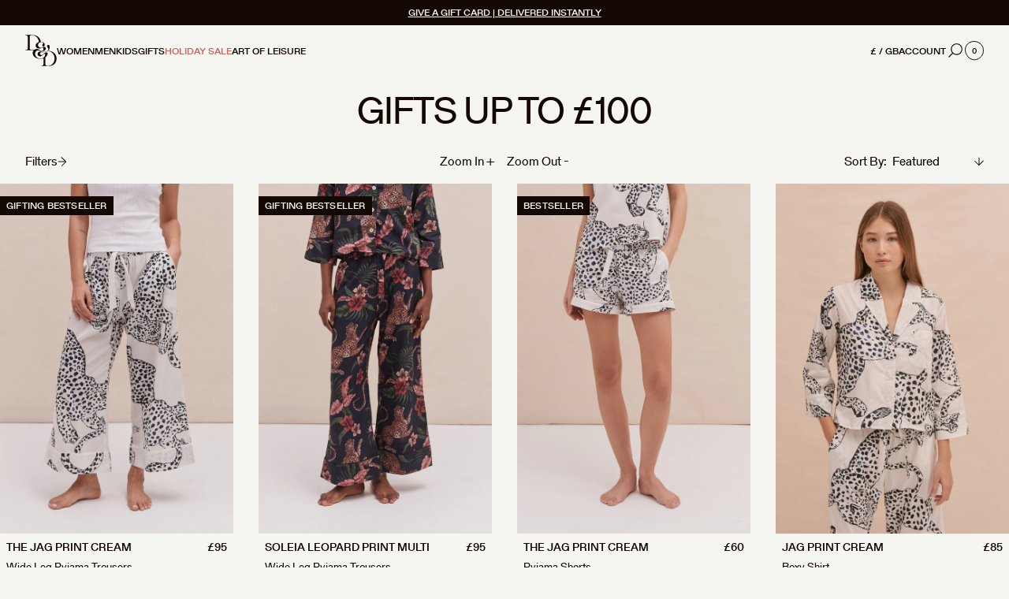

--- FILE ---
content_type: text/html; charset=utf-8
request_url: https://desmondanddempsey.com/collections/gifts-up-to-100
body_size: 125187
content:
<!doctype html>
<html class="no-js supports-no-cookies" lang="en">
  <head>
    <script>
      /* >> Heatmap.com :: Snippet << */ (function (h, e, a, t, m, ap) {
        (h._heatmap_paq = []).push(['setTrackerUrl', (h.heatUrl = e) + a]);
        h.hErrorLogs = h.hErrorLogs || [];
        ap = t.createElement('script');
        ap.src = h.heatUrl + 'heatmap.min.js?sid=' + m;
        ap.defer = true;
        t.head.appendChild(ap);
        ['error', 'unhandledrejection'].forEach(function (ty) {
          h.addEventListener(ty, function (et) {
            h.hErrorLogs.push({ type: ty, event: et });
          });
        });
      })(window, 'https://c.heatmap.com/scripts/', 'heatmap.php', document, 3963);
    </script>
    <!-- Start of Shoplift scripts -->
    <!-- 2025-07-21T13:38:41.8103379Z -->
<style>.shoplift-hide { opacity: 0 !important; }</style>
<style id="sl-preview-bar-hide">#preview-bar-iframe, #PBarNextFrameWrapper { display: none !important; }</style>
<script type="text/javascript">(function(rootPath, template, themeRole, themeId, isThemePreview){ /* Generated on 2025-12-24T10:15:13.8259406Z */var le=Object.defineProperty;var ce=(E,P,V)=>P in E?le(E,P,{enumerable:!0,configurable:!0,writable:!0,value:V}):E[P]=V;var m=(E,P,V)=>ce(E,typeof P!="symbol"?P+"":P,V);(function(){"use strict";var E=document.createElement("style");E.textContent=`#shoplift-preview-control{position:fixed;max-width:332px;height:56px;background-color:#141414;z-index:9999;bottom:20px;display:flex;border-radius:8px;box-shadow:13px 22px 7px #0000,9px 14px 7px #00000003,5px 8px 6px #0000000d,2px 4px 4px #00000017,1px 1px 2px #0000001a,0 0 #0000001a;align-items:center;margin:0 auto;left:16px;right:16px;opacity:0;transform:translateY(20px);visibility:hidden;transition:opacity .4s ease-in-out,transform .4s ease-in-out,visibility 0s .4s}#shoplift-preview-control.visible{opacity:1;transform:translateY(0);visibility:visible;transition:opacity .4s ease-in-out,transform .4s ease-in-out,visibility 0s 0s}#shoplift-preview-control *{font-family:Inter,sans-serif;color:#fff;box-sizing:border-box;font-size:16px}#shoplift-preview-variant-title{font-weight:400;line-height:140%;font-size:16px;text-align:start;letter-spacing:-.16px;flex-grow:1;text-wrap:nowrap;overflow:hidden;text-overflow:ellipsis}#shoplift-preview-variant-selector{position:relative;display:block;padding:6px 0;height:100%;min-width:0;flex:1 1 auto}#shoplift-preview-variant-menu-trigger{border:none;cursor:pointer;width:100%;background-color:transparent;padding:0 16px;border-left:1px solid #333;border-right:1px solid #333;height:100%;display:flex;align-items:center;justify-content:start;gap:8px}#shoplift-preview-variant-selector .menu-variant-label{width:24px;height:24px;border-radius:50%;padding:6px;display:flex;justify-content:center;align-items:center;font-size:12px;font-style:normal;font-weight:600;line-height:100%;letter-spacing:-.12px;flex-shrink:0}#shoplift-preview-variant-selector .preview-variant-menu{position:absolute;bottom:110%;transform:translate3d(0,20px,0);visibility:hidden;pointer-events:none;opacity:0;cursor:pointer;background-color:#141414;border:1px solid #141414;border-radius:6px;width:100%;max-height:156px;overflow-y:auto;box-shadow:0 8px 16px #0003;z-index:1;transition:opacity .3s ease-in-out,transform .3s ease-in-out,visibility 0s .3s}#shoplift-preview-variant-selector .preview-variant-menu.preview-variant-menu__visible{visibility:visible;pointer-events:auto;opacity:100;transform:translateZ(0);transition:opacity .3s ease-in-out,transform .3s ease-in-out,visibility 0s 0s}@media screen and (max-width: 400px){#shoplift-preview-variant-selector .preview-variant-menu{position:fixed;left:0;right:0;width:auto;bottom:110%}}#shoplift-preview-variant-selector .preview-variant-menu .preview-variant-menu--item{padding:12px 16px;display:flex;overflow:hidden}#shoplift-preview-variant-selector .preview-variant-menu .preview-variant-menu--item .menu-variant-label{margin-right:6px}#shoplift-preview-variant-selector .preview-variant-menu .preview-variant-menu--item span{overflow:hidden;text-overflow:ellipsis;text-wrap:nowrap;white-space:nowrap;color:#f6f6f6;font-size:14px;font-style:normal;font-weight:500}#shoplift-preview-variant-selector .preview-variant-menu .preview-variant-menu--item:hover{background-color:#545454}#shoplift-preview-variant-selector .preview-variant-menu .preview-variant-menu--item:last-of-type{border-bottom-left-radius:6px;border-bottom-right-radius:6px}#shoplift-preview-variant-selector .preview-variant-menu .preview-variant-menu--item:first-of-type{border-top-left-radius:6px;border-top-right-radius:6px}#shoplift-preview-control div:has(#shoplift-exit-preview-button){padding:0 16px}#shoplift-exit-preview-button{padding:6px 8px;font-weight:500;line-height:75%;border-radius:4px;background-color:transparent;border:none;text-decoration:none}#shoplift-exit-preview-button:hover{cursor:pointer;background-color:#333}`,document.head.appendChild(E);var P=" daum[ /]| deusu/| yadirectfetcher|(?:^|[^g])news(?!sapphire)|(?<! (?:channel/|google/))google(?!(app|/google| pixel))|(?<! cu)bots?(?:\\b|_)|(?<!(?: ya| yandex|^job|inapp;) ?)search|(?<!(?:lib))http|(?<![hg]m)score|@[a-z][\\w-]+\\.|\\(\\)|\\.com|\\b\\d{13}\\b|^<|^[\\w \\.\\-\\(?:\\):]+(?:/v?\\d+(?:\\.\\d+)?(?:\\.\\d{1,10})*?)?(?:,|$)|^[^ ]{50,}$|^\\d+\\b|^\\w+/[\\w\\(\\)]*$|^active|^ad muncher|^amaya|^avsdevicesdk/|^biglotron|^bot|^bw/|^clamav[ /]|^client/|^cobweb/|^custom|^ddg[_-]android|^discourse|^dispatch/\\d|^downcast/|^duckduckgo|^facebook|^getright/|^gozilla/|^hobbit|^hotzonu|^hwcdn/|^jeode/|^jetty/|^jigsaw|^microsoft bits|^movabletype|^mozilla/\\d\\.\\d \\(compatible;?\\)$|^mozilla/\\d\\.\\d \\w*$|^navermailapp|^netsurf|^offline|^owler|^postman|^python|^rank|^read|^reed|^rest|^rss|^snapchat|^space bison|^svn|^swcd |^taringa|^thumbor/|^track|^valid|^w3c|^webbandit/|^webcopier|^wget|^whatsapp|^wordpress|^xenu link sleuth|^yahoo|^yandex|^zdm/\\d|^zoom marketplace/|^{{.*}}$|admin|analyzer|archive|ask jeeves/teoma|bit\\.ly/|bluecoat drtr|browsex|burpcollaborator|capture|catch|check|chrome-lighthouse|chromeframe|classifier|clean|cloud|crawl|cypress/|dareboost|datanyze|dejaclick|detect|dmbrowser|download|evc-batch/|feed|firephp|gomezagent|headless|httrack|hubspot marketing grader|hydra|ibisbrowser|images|insight|inspect|iplabel|ips-agent|java(?!;)|library|mail\\.ru/|manager|measure|neustar wpm|node|nutch|offbyone|optimize|pageburst|pagespeed|parser|perl|phantomjs|pingdom|powermarks|preview|proxy|ptst[ /]\\d|reputation|resolver|retriever|rexx;|rigor|rss\\b|scan|scrape|server|sogou|sparkler/|speedcurve|spider|splash|statuscake|synapse|synthetic|tools|torrent|trace|transcoder|url|virtuoso|wappalyzer|watch|webglance|webkit2png|whatcms/|zgrab",V=/bot|spider|crawl|http|lighthouse/i,L;function z(){if(L instanceof RegExp)return L;try{L=new RegExp(P,"i")}catch{L=V}return L}function B(c){return!!c&&z().test(c)}class R{constructor(){m(this,"timestamp");this.timestamp=new Date}}class j extends R{constructor(t,i,s){super();m(this,"type");m(this,"testId");m(this,"hypothesisId");this.type=3,this.testId=t,this.hypothesisId=i,this.timestamp=s}}class G extends R{constructor(t){super();m(this,"type");m(this,"path");this.type=4,this.path=t}}class K extends R{constructor(t){super();m(this,"type");m(this,"cart");this.type=5,this.cart=t}}class D extends Error{constructor(){super();m(this,"isBot");this.isBot=!0}}function J(c,e,t){for(const i of e.selectors){const s=c.querySelectorAll(i.cssSelector);for(let r=0;r<s.length;r++)t(e.testId,e.hypothesisId)}q(c,e,(i,s,r,n,o)=>o(s,r),t)}function O(c,e,t){for(const i of e.selectors)M(c,e.testId,e.hypothesisId,i,t??(()=>{}));q(c,e,M,t??(()=>{}))}function W(c){return c.urlPatterns.reduce((e,t)=>{switch(t.operator){case"contains":return e+`.*${t}.*`;case"endsWith":return e+`.*${t}`;case"startsWith":return e+`${t}.*`}},"")}function q(c,e,t,i){new MutationObserver(()=>{for(const r of e.selectors)t(c,e.testId,e.hypothesisId,r,i)}).observe(c.documentElement,{childList:!0,subtree:!0})}function M(c,e,t,i,s){const r=c.querySelectorAll(i.cssSelector);for(let n=0;n<r.length;n++){let o=r.item(n);if(o instanceof HTMLElement&&o.dataset.shoplift!==""){o.dataset.shoplift="";for(const l of i.actions.sort(se))o=Y(c,i.cssSelector,o,l)}}return r.length>0&&s?(s(e,t),!0):!1}function Y(c,e,t,i){switch(i.type){case"innerHtml":t.innerHTML=i.value;break;case"attribute":Z(t,i.scope,i.value);break;case"css":Q(c,e,i.value);break;case"js":X(c,t,i);break;case"copy":return ee(t);case"remove":te(t);break;case"move":ie(t,parseInt(i.value));break}return t}function Z(c,e,t){c.setAttribute(e,t)}function Q(c,e,t){var s;const i=c.createElement("style");i.innerHTML=`${e} { ${t} }`,(s=c.getElementsByTagName("head")[0])==null||s.appendChild(i)}function X(c,e,t){Function("document","element",`"use strict"; ${t.value}`)(c,e)}function ee(c){const e=c.cloneNode(!0);if(!c.parentNode)throw"Can't copy node outside of DOM";return c.parentNode.insertBefore(e,c.nextSibling),e}function te(c){c.remove()}function ie(c,e){if(e===0)return;const t=Array.prototype.slice.call(c.parentElement.children).indexOf(c),i=Math.min(Math.max(t+e,0),c.parentElement.children.length-1);c.parentElement.children.item(i).insertAdjacentElement(e>0?"afterend":"beforebegin",c)}function se(c,e){return H(c)-H(e)}function H(c){return c.type==="copy"||c.type==="remove"?0:1}var x=(c=>(c[c.Template=0]="Template",c[c.Theme=1]="Theme",c[c.UrlRedirect=2]="UrlRedirect",c[c.Script=3]="Script",c[c.Dom=4]="Dom",c[c.Price=5]="Price",c))(x||{});const re="data:image/svg+xml,%3csvg%20width='12'%20height='12'%20viewBox='0%200%2012%2012'%20fill='none'%20xmlns='http://www.w3.org/2000/svg'%3e%3cpath%20d='M9.96001%207.90004C9.86501%207.90004%209.77001%207.86504%209.69501%207.79004L6.43501%204.53004C6.19501%204.29004%205.80501%204.29004%205.56501%204.53004L2.30501%207.79004C2.16001%207.93504%201.92001%207.93504%201.77501%207.79004C1.63001%207.64504%201.63001%207.40504%201.77501%207.26004L5.03501%204.00004C5.56501%203.47004%206.43001%203.47004%206.96501%204.00004L10.225%207.26004C10.37%207.40504%2010.37%207.64504%2010.225%207.79004C10.15%207.86004%2010.055%207.90004%209.96001%207.90004Z'%20fill='white'/%3e%3c/svg%3e",ne="data:image/svg+xml,%3csvg%20width='14'%20height='24'%20viewBox='0%200%2014%2024'%20fill='none'%20xmlns='http://www.w3.org/2000/svg'%3e%3cpath%20d='M12.3976%2014.5255C12.2833%2013.8788%2012.0498%2013.3024%2011.6952%2012.7961C11.3416%2012.2898%2010.9209%2011.8353%2010.4353%2011.4317C9.94868%2011.0291%209.43546%2010.6488%208.89565%2010.292C8.48487%2010.049%208.09577%209.78565%207.72637%209.50402C7.35697%209.2224%207.08016%208.89503%206.89694%208.51987C6.71273%208.14471%206.67826%207.69533%206.79055%207.1697C6.86345%206.83216%206.97476%206.54647%207.12351%206.31162C7.27324%206.07778%207.47124%205.89986%207.7175%205.77684C7.96377%205.65483%208.21989%205.59383%208.48389%205.59383C8.88087%205.59383%209.17639%205.7016%209.3734%205.91714C9.56943%206.13268%209.68271%206.42345%209.71424%206.78946C9.74576%207.15547%209.72015%207.55401%209.63839%207.98509C9.55663%208.41617%209.43645%208.84724%209.27687%209.27934L13.5127%208.80149C13.9638%207.52656%2014.1017%206.42447%2013.9264%205.49725C13.751%204.56901%2013.2664%203.85122%2012.4724%203.34491C12.239%203.19648%2011.9779%203.07041%2011.6893%202.96569L12.0026%201.50979L9.86397%200L7.3875%201.50979L7.11169%202.78878C6.65166%202.8874%206.21724%203.01957%205.8114%203.19038C4.85292%203.594%204.06684%204.15115%203.45117%204.86385C2.83452%205.57655%202.42571%206.40108%202.22378%207.33847C2.06616%208.06947%202.04942%208.70796%202.17551%209.25087C2.30061%209.7948%202.52028%2010.2828%202.8355%2010.7139C3.14974%2011.145%203.51816%2011.5344%203.93977%2011.881C4.36039%2012.2288%204.782%2012.5521%205.20164%2012.851C5.68334%2013.1702%206.13844%2013.5169%206.56497%2013.8921C6.99052%2014.2672%207.31954%2014.7125%207.55004%2015.228C7.78055%2015.7445%207.81502%2016.3769%207.65347%2017.1262C7.56482%2017.5389%207.43676%2017.8765%207.27028%2018.1388C7.10381%2018.4011%206.89596%2018.5983%206.64772%2018.7295C6.3985%2018.8606%206.12071%2018.9267%205.8114%2018.9267C5.21641%2018.9267%204.79776%2018.6034%204.62833%2018.1632C4.4589%2017.7229%204.47367%2017.2583%204.60075%2016.5639C4.72782%2015.8705%205.05092%2015.1395%205.37107%2014.3699H1.17665C1.17665%2014.3699%200.207341%2016.1115%200.0310135%2017.6762C-0.0655232%2018.5302%200.0635208%2019.2653%200.41519%2019.8844C0.76686%2020.5036%201.33032%2020.9814%202.10655%2021.319C2.39222%2021.443%202.7104%2021.5447%203.05813%2021.623L2.54589%2024H7.17473L7.7047%2021.5386C8.08493%2021.442%208.43857%2021.3231%208.76562%2021.1787C9.73985%2020.7476%2010.52%2020.1427%2011.1071%2019.3649C11.6932%2018.5871%2012.0873%2017.7291%2012.2892%2016.7917C12.4744%2015.9295%2012.5099%2015.1741%2012.3966%2014.5275L12.3976%2014.5255Z'%20fill='white'/%3e%3c/svg%3e";async function oe(c){let e=c.replace(/-/g,"+").replace(/_/g,"/");for(;e.length%4;)e+="=";const t=atob(e),i=Uint8Array.from(t,n=>n.charCodeAt(0)),s=new Blob([i]).stream().pipeThrough(new DecompressionStream("gzip")),r=await new Response(s).text();return JSON.parse(r)}function _(c,e){return typeof e=="string"&&/\d{4}-\d{2}-\d{2}T\d{2}:\d{2}:\d{2}.\d+(?:Z|[+-]\d+)/.test(e)?new Date(e):e}function $(c,e){return e}let N=!1;class ae{constructor(e,t,i,s,r,n,o,l,a,h,g){m(this,"DATA_SL_ATTRIBUTE_P","data-sl-attribute-p");m(this,"DATA_SL_TEST_ID","data-sl-test-id");m(this,"VIEWPORT_TRACK_THRESHOLD",.5);m(this,"temporarySessionKey","Shoplift_Session");m(this,"essentialSessionKey","Shoplift_Essential");m(this,"analyticsSessionKey","Shoplift_Analytics");m(this,"legacySessionKey");m(this,"cssHideClass");m(this,"testConfigs");m(this,"inactiveTestConfigs");m(this,"testsFilteredByAudience");m(this,"sendPageView");m(this,"shopliftDebug");m(this,"gaConfig");m(this,"getCountryTimeout");m(this,"state");m(this,"shopifyAnalyticsId");m(this,"cookie",document.cookie);m(this,"isSyncing",!1);m(this,"isSyncingGA",!1);m(this,"fetch");m(this,"localStorageSet");m(this,"localStorageGet");m(this,"sessionStorageSet",window.sessionStorage.setItem.bind(window.sessionStorage));m(this,"sessionStorageGet",window.sessionStorage.getItem.bind(window.sessionStorage));m(this,"urlParams",new URLSearchParams(window.location.search));m(this,"device");m(this,"logHistory");m(this,"activeViewportObservers",new Map);this.shop=e,this.host=t,this.eventHost=i,this.disableReferrerOverride=l,this.logHistory=[],this.legacySessionKey=`SHOPLIFT_SESSION_${this.shop}`,this.cssHideClass=s?"shoplift-hide":"",this.testConfigs=h.map(u=>({...u,startAt:new Date(u.startAt),statusHistory:u.statusHistory.map(w=>({...w,createdAt:new Date(w.createdAt)}))})),this.inactiveTestConfigs=g,this.sendPageView=!!r,this.shopliftDebug=n===!0,this.gaConfig=o!=={"sendEvents":false,"mode":"gtag"}?o:{sendEvents:!1},this.fetch=window.fetch.bind(window),this.localStorageSet=window.localStorage.setItem.bind(window.localStorage),this.localStorageGet=window.localStorage.getItem.bind(window.localStorage);const v=this.getDeviceType();this.device=v!=="tablet"?v:"mobile",this.state=this.loadState(),this.shopifyAnalyticsId=this.getShopifyAnalyticsId(),this.testsFilteredByAudience=h.filter(u=>u.status=="active"),this.getCountryTimeout=a===1000?1e3:a,this.log("State Loaded",JSON.stringify(this.state))}async init(){var e;try{if(this.log("Shoplift script initializing"),window.Shopify&&window.Shopify.designMode){this.log("Skipping script for design mode");return}if(window.location.href.includes("slScreenshot=true")){this.log("Skipping script for screenshot");return}if(window.location.hostname.endsWith(".edgemesh.com")){this.log("Skipping script for preview");return}if(window.location.href.includes("isShopliftMerchant")){const i=this.urlParams.get("isShopliftMerchant")==="true";this.log("Setting merchant session to %s",i),this.state.temporary.isMerchant=i,this.persistTemporaryState()}if(this.state.temporary.isMerchant){this.log("Setting up preview for merchant"),typeof window.shoplift!="object"&&this.setShopliftStub(),this.state.temporary.previewConfig||this.hidePage(),await this.initPreview(),(e=document.querySelector("#sl-preview-bar-hide"))==null||e.remove();return}if(this.state.temporary.previewConfig=void 0,B(navigator.userAgent))return;if(navigator.userAgent.includes("Chrome/118")){this.log("Random: %o",[Math.random(),Math.random(),Math.random()]);const i=await this.makeRequest({url:`${this.eventHost}/api/v0/events/ip`,method:"get"}).then(s=>s==null?void 0:s.json());this.log(`IP: ${i}`),this.makeRequest({url:`${this.eventHost}/api/v0/logs`,method:"post",data:JSON.stringify(this.debugState(),$)}).catch()}if(this.shopifyAnalyticsId=this.getShopifyAnalyticsId(),this.monitorConsentChange(),this.checkForThemePreview())return;if(!this.disableReferrerOverride&&this.state.temporary.originalReferrer!=null){this.log(`Overriding referrer from '${document.referrer}' to '${this.state.temporary.originalReferrer}'`);const i=this.state.temporary.originalReferrer;delete this.state.temporary.originalReferrer,this.persistTemporaryState(),Object.defineProperty(document,"referrer",{get:()=>i,enumerable:!0,configurable:!0})}if(await this.refreshVisitor(this.shopifyAnalyticsId),await this.handleVisitorTest()){this.log("Redirecting for visitor test");return}this.setShoplift(),this.showPage(),await this.ensureCartAttributesForExistingPriceTests(!1),await this.finalize(),console.log("SHOPLIFT SCRIPT INITIALIZED!")}catch(t){if(t instanceof D)return;throw t}finally{typeof window.shoplift!="object"&&this.setShopliftStub()}}getVariantColor(e){switch(e){case"a":return{text:"#141414",bg:"#E2E2E2"};case"b":return{text:"rgba(255, 255, 255, 1)",bg:"rgba(37, 99, 235, 1)"}}}getDefaultVariantTitle(e){return e.title?e.title:e.type==="price"?e.isControl?"Original prices":"Variant prices":e.isControl?"Original":"Untitled variant "+e.label.toUpperCase()}async initPreview(){const e=this.urlParams.get("previewConfig");if(e){this.state.temporary.previewConfig=void 0,this.log("Setting up the preview"),this.log("Found preview config, writing to temporary state");const t=await oe(e);if(this.state.temporary.previewConfig=t,this.state.temporary.previewConfig.testTypeCategory===x.Price){this.hidePage(!0);const s=this.state.temporary.previewConfig;let r=`${this.host}/api/dom-selectors/${s.storeId}/${s.testId}/${s.isDraft||!1}`;s.shopifyProductId&&(r+=`?productId=${s.shopifyProductId}`);const n=await this.makeJsonRequest({method:"get",url:r}).catch(o=>(this.log("Error getting domSelectors",o),null));s.variants.forEach(o=>{var l;return o.domSelectors=(l=n[o.id])==null?void 0:l.domSelectors})}this.persistTemporaryState();const i=new URL(window.location.toString());i.searchParams.delete("previewConfig"),this.queueRedirect(i)}else if(this.state.temporary.previewConfig){this.showPage();const t=this.state.temporary.previewConfig;t.testTypeCategory===x.Template&&this.handleTemplatePreview(t)&&this.initPreviewControls(t),t.testTypeCategory===x.UrlRedirect&&this.handleUrlPreview(t)&&this.initPreviewControls(t),t.testTypeCategory===x.Script&&this.handleScriptPreview(t)&&this.initPreviewControls(t),t.testTypeCategory===x.Price&&await this.handlePricePreview(t)&&this.initPreviewControls(t)}}initPreviewControls(e){document.addEventListener("DOMContentLoaded",()=>{const t=e.variants.find(w=>w.id===e.currentVariant),i=(t==null?void 0:t.label)||"a",s=e.variants,r=document.createElement("div");r.id="shoplift-preview-control";const n=document.createElement("div"),o=document.createElement("img");o.src=ne,o.height=24,o.width=14,n.style.padding="0 16px",n.style.lineHeight="100%",n.appendChild(o),r.appendChild(n);const l=document.createElement("div");l.id="shoplift-preview-variant-selector";const a=document.createElement("button");a.id="shoplift-preview-variant-menu-trigger";const h=document.createElement("div");h.className="menu-variant-label",h.style.backgroundColor=this.getVariantColor(i).bg,h.style.color=this.getVariantColor(i).text,h.innerText=i.toUpperCase(),a.appendChild(h);const g=document.createElement("span");if(g.id="shoplift-preview-variant-title",g.innerText=t?this.getDefaultVariantTitle(t):"Untitled variant "+i.toUpperCase(),a.appendChild(g),s.length>1){const w=document.createElement("img");w.src=re,w.width=12,w.height=12,w.style.height="12px",w.style.width="12px",a.appendChild(w);const C=document.createElement("div");C.className="preview-variant-menu";for(const T of e.variants.filter(k=>k.id!==e.currentVariant)){const k=document.createElement("div");k.className="preview-variant-menu--item";const I=document.createElement("div");I.className="menu-variant-label",I.style.backgroundColor=this.getVariantColor(T.label).bg,I.style.color=this.getVariantColor(T.label).text,I.style.flexShrink="0",I.innerText=T.label.toUpperCase(),k.appendChild(I);const f=document.createElement("span");f.innerText=this.getDefaultVariantTitle(T),k.appendChild(f),k.addEventListener("click",()=>{this.pickVariant(T.id)}),C.appendChild(k)}l.appendChild(C),a.addEventListener("click",()=>{C.className!=="preview-variant-menu preview-variant-menu__visible"?C.classList.add("preview-variant-menu__visible"):C.classList.remove("preview-variant-menu__visible")}),document.addEventListener("click",T=>{T.target instanceof Element&&!a.contains(T.target)&&C.className==="preview-variant-menu preview-variant-menu__visible"&&C.classList.remove("preview-variant-menu__visible")})}else a.style.pointerEvents="none",h.style.margin="0";l.appendChild(a),r.appendChild(l);const v=document.createElement("div"),u=document.createElement("button");u.id="shoplift-exit-preview-button",u.innerText="Exit",v.appendChild(u),u.addEventListener("click",()=>{this.exitPreview()}),r.appendChild(v),document.body.appendChild(r),requestAnimationFrame(()=>{r.classList.add("visible")})}),this.ensureCartAttributesForExistingPriceTests(!0).catch(t=>{this.log("Error ensuring cart attributes for price test",t)})}pickVariant(e){var t,i,s,r;if(this.state.temporary.previewConfig){const n=this.state.temporary.previewConfig,o=new URL(window.location.toString());if(n.testTypeCategory===x.UrlRedirect){const l=(t=n.variants.find(a=>a.id===n.currentVariant))==null?void 0:t.redirectUrl;if(o.pathname===l){const a=(i=n.variants.find(h=>h.id===e))==null?void 0:i.redirectUrl;a&&(o.pathname=a)}}if(n.testTypeCategory===x.Template){const l=(s=n.variants.find(a=>a.id===n.currentVariant))==null?void 0:s.pathName;if(l&&o.pathname===l){const a=(r=n.variants.find(h=>h.id===e))==null?void 0:r.pathName;a&&a!==l&&(o.pathname=a)}}n.currentVariant=e,this.persistTemporaryState(),this.queueRedirect(o)}}exitPreview(){var t,i,s,r;const e=new URL(window.location.toString());if(((t=this.state.temporary.previewConfig)==null?void 0:t.testTypeCategory)===x.Template&&e.searchParams.delete("view"),((i=this.state.temporary.previewConfig)==null?void 0:i.testTypeCategory)===x.Script&&e.searchParams.delete("slVariant"),((s=this.state.temporary.previewConfig)==null?void 0:s.testTypeCategory)===x.UrlRedirect){const o=this.state.temporary.previewConfig.variants.filter(a=>a.label!=="a"&&a.redirectUrl!==null).map(a=>a.redirectUrl),l=(r=this.state.temporary.previewConfig.variants.find(a=>a.label==="a"))==null?void 0:r.redirectUrl;o.includes(e.pathname)&&l&&(e.pathname=l)}this.state.temporary.previewConfig=void 0,this.persistTemporaryState(),this.hidePage(),this.queueRedirect(e)}handleTemplatePreview(e){const t=e.currentVariant,i=e.variants.find(n=>n.id===t);if(!i)return!1;this.log("Setting up template preview for type",i.type);const s=new URL(window.location.toString()),r=s.searchParams.get("view");return this.typeFromTemplate()==i.type&&r!==i.affix&&i.affix&&(this.log("Template type matches current variant, redirecting"),s.searchParams.delete("view"),this.log("Setting the new viewParam"),this.hidePage(),s.searchParams.set("view",i.affix),this.queueRedirect(s)),r!==null&&r!==i.affix&&(s.searchParams.delete("view"),this.hidePage(),this.queueRedirect(s)),!0}handleUrlPreview(e){var n;const t=e.currentVariant,i=e.variants.find(o=>o.id===t),s=(n=e.variants.find(o=>o.isControl))==null?void 0:n.redirectUrl;if(!i)return!1;this.log("Setting up URL redirect preview");const r=new URL(window.location.toString());return r.pathname===s&&!i.isControl&&i.redirectUrl!==null&&(this.log("Url matches control, redirecting"),this.hidePage(),r.pathname=i.redirectUrl,this.queueRedirect(r)),!0}handleScriptPreview(e){const t=e.currentVariant,i=e.variants.find(n=>n.id===t);if(!i)return!1;this.log("Setting up script preview");const s=new URL(window.location.toString());return s.searchParams.get("slVariant")!==i.id&&(this.log("current id doesn't match the variant, redirecting"),s.searchParams.delete("slVariant"),this.log("Setting the new slVariantParam"),this.hidePage(),s.searchParams.set("slVariant",i.id),this.queueRedirect(s)),!0}async handlePricePreview(e){const t=e.currentVariant,i=e.variants.find(s=>s.id===t);return i?(this.log("Setting up price preview"),i.domSelectors&&i.domSelectors.length>0&&(O(document,{testId:e.testId,hypothesisId:i.id,selectors:i.domSelectors}),await this.ensureCartAttributesForExistingPriceTests(!0)),!0):!1}async finalize(){const e=await this.getCartState();e!==null&&this.queueCartUpdate(e),this.pruneStateAndSave(),await this.syncAllEvents()}setShoplift(){this.log("Setting up public API");const t=this.urlParams.get("slVariant")==="true",i=t?null:this.urlParams.get("slVariant");window.shoplift={isHypothesisActive:async s=>{if(this.log("Script checking variant for hypothesis '%s'",s),t)return this.log("Forcing variant for hypothesis '%s'",s),!0;if(i!==null)return this.log("Forcing hypothesis '%s'",i),s===i;const r=this.testConfigs.find(o=>o.hypotheses.some(l=>l.id===s));if(!r)return this.log("No test found for hypothesis '%s'",s),!1;const n=this.state.essential.visitorTests.find(o=>o.testId===r.id);return n?(this.log("Active visitor test found",s),n.hypothesisId===s):(await this.manuallySplitVisitor(r),this.testConfigs.some(o=>o.hypotheses.some(l=>l.id===s&&this.state.essential.visitorTests.some(a=>a.hypothesisId===l.id))))},setAnalyticsConsent:async s=>{await this.onConsentChange(s,!0)},getVisitorData:()=>({visitor:this.state.analytics.visitor,visitorTests:this.state.essential.visitorTests.filter(s=>!s.isInvalid).map(s=>{const{shouldSendToGa:r,...n}=s;return n})})}}setShopliftStub(){this.log("Setting up stubbed public API");const t=this.urlParams.get("slVariant")==="true",i=t?null:this.urlParams.get("slVariant");window.shoplift={isHypothesisActive:s=>Promise.resolve(t||s===i),setAnalyticsConsent:()=>Promise.resolve(),getVisitorData:()=>({visitor:null,visitorTests:[]})}}async manuallySplitVisitor(e){this.log("Starting manual split for test '%s'",e.id),await this.handleVisitorTest([e]),this.saveState(),this.syncAllEvents()}async handleVisitorTest(e){await this.filterTestsByAudience(this.testConfigs,this.state.analytics.visitor??this.buildBaseVisitor(),this.state.essential.visitorTests);let t=e?e.filter(i=>this.testsFilteredByAudience.some(s=>s.id===i.id)):[...this.testsForUrl(this.testsFilteredByAudience),...this.domTestsForUrl(this.testsFilteredByAudience)];t=t.filter(i=>i.hypotheses.some(n=>n.type==="price")?(i.bayesianRevision??4)<5:!0);try{if(t.length===0)return this.log("No tests found"),!1;this.log("Checking for existing visitor test on page");const i=this.getCurrentVisitorHypothesis(t);if(i){this.log("Found current visitor test");const o=this.considerRedirect(i);return o&&(this.log("Redirecting for current visitor test"),this.redirect(i)),o}this.log("No active test relation for test page");const s=this.testsForUrl(this.inactiveTestConfigs.filter(o=>this.testIsPaused(o)&&o.hypotheses.some(l=>this.state.essential.visitorTests.some(a=>a.hypothesisId===l.id)))).map(o=>o.id);if(s.length>0)return this.log("Visitor has paused tests for test page, skipping test assignment: %o",s),!1;if(this.hasThemeAndOtherTestTypes(this.testsFilteredByAudience)){this.log("Store has both theme and non-theme tests");const o=this.visitorActiveTestType();this.log("Current visitor test type is '%s'",o);let l;switch(o){case"templateOrUrlRedirect":this.log("Filtering to non-theme tests"),l=h=>h!=="theme";break;case"theme":this.log("Filtering to theme tests"),l=h=>h==="theme";break;case null:l=Math.random()>.5?(this.log("Filtering to theme tests"),h=>h==="theme"):(this.log("Filtering to non-theme tests"),h=>h!=="theme");break}const a=t.filter(h=>h.hypotheses.every(g=>!g.isControl||!l(g.type)));this.log(`Blocking visitor from being assigned to filtered test IDs: ["${a.map(h=>h.id).join('", "')}"]`),this.state.essential.visitorTests.push(...a.map(h=>({createdAt:new Date,testId:h.id,hypothesisId:null,isThemeTest:h.hypotheses.some(g=>g.type==="theme"),shouldSendToGa:!1,isSaved:!0,isInvalid:!0,themeId:void 0}))),t=t.filter(h=>h.hypotheses.some(g=>g.isControl&&l(g.type)))}if(t.length===0)return this.log("No tests found"),!1;const r=t[Math.floor(Math.random()*t.length)],n=this.pickHypothesis(r);if(n){this.log("Adding local visitor to test '%s', hypothesis '%s'",r.id,n.id),this.queueAddVisitorToTest(r.id,n);const o=this.considerRedirect(n);return o&&(this.log("Redirecting for new test"),this.redirect(n)),o}return this.log("No hypothesis found"),!1}finally{this.includeInDomTests(),this.saveState()}}includeInDomTests(){const e=this.getDomTestsForCurrentUrl(),t=this.getVisitorDomHypothesis(e);for(const i of e){this.log("Evaluating dom test '%s'",i.id);const r=t.find(a=>i.hypotheses.some(h=>a.id===h.id))??this.pickHypothesis(i);if(!r){this.log("Failed to pick hypothesis for test");continue}const n=i.bayesianRevision??4,o=r.type==="price",l=n>=5;if(o&&l){this.log(`Price test with viewport tracking (v${n}): ${i.id}`);const a=i.hypotheses.flatMap(u=>{var w;return((w=u.domSelectors)==null?void 0:w.map(C=>({...C,testId:i.id})))??[]});if(a.length===0)continue;const h=r.isControl?"control":"variant",g=r.domSelectors??[],v=a;this.log(`Setting up viewport tracking for ${h} (test: ${i.id})`),this.log(`Selectors to apply: ${g.length}`),this.log(`Selectors to track: ${v.length}`),this.applyChangesWithViewport(document,{testId:i.id,hypothesisId:r.id,selectors:g,selectorsForViewportTracking:v},u=>{this.queueAddVisitorToTest(u,r),this.saveState(),this.queuePageView(window.location.pathname),this.syncAllEvents()},{threshold:this.VIEWPORT_TRACK_THRESHOLD});continue}if(o&&!l){if(this.log(`Price test without viewport tracking (v${n}): ${i.id}`),!r.domSelectors||r.domSelectors.length===0)continue;O(document,{testId:i.id,hypothesisId:r.id,selectors:r.domSelectors},a=>{this.queueAddVisitorToTest(a,r),this.saveState(),this.queuePageView(window.location.pathname),this.syncAllEvents()});continue}if(!r.domSelectors||r.domSelectors.length===0){this.log("No selectors found, skipping hypothesis");continue}O(document,{testId:i.id,hypothesisId:r.id,selectors:r.domSelectors},a=>{this.queueAddVisitorToTest(a,r),this.saveState(),this.queuePageView(window.location.pathname),this.syncAllEvents()})}}considerRedirect(e){if(this.log("Considering redirect for hypothesis '%s'",e.id),e.isControl)return this.log("Skipping redirect for control"),!1;if(e.type==="basicScript"||e.type==="manualScript")return this.log("Skipping redirect for script test"),!1;const t=this.state.essential.visitorTests.find(n=>n.hypothesisId===e.id),i=new URL(window.location.toString()),r=new URLSearchParams(window.location.search).get("view");if(e.type==="theme"){if(!(e.themeId===themeId)){if(this.log("Theme id '%s' is not hypothesis theme ID '%s'",e.themeId,themeId),t&&t.themeId!==e.themeId&&(t.themeId===themeId||!this.isThemePreview()))this.log("On old theme, redirecting and updating local visitor"),t.themeId=e.themeId;else if(this.isThemePreview())return this.log("On non-test theme, skipping redirect"),!1;return this.log("Hiding page to redirect for theme test"),this.hidePage(),!0}return!1}else if(e.type!=="dom"&&e.type!=="price"&&e.affix!==template.suffix&&e.affix!==r||e.redirectPath&&!i.pathname.endsWith(e.redirectPath))return this.log("Hiding page to redirect for template test"),this.hidePage(),!0;return this.log("Not redirecting"),!1}redirect(e){if(this.log("Redirecting to hypothesis '%s'",e.id),e.isControl)return;const t=new URL(window.location.toString());if(t.searchParams.delete("view"),e.redirectPath){const i=RegExp("^(/w{2}-w{2})/").exec(t.pathname);if(i&&i.length>1){const s=i[1];t.pathname=`${s}${e.redirectPath}`}else t.pathname=e.redirectPath}else e.type==="theme"?(t.searchParams.set("_ab","0"),t.searchParams.set("_fd","0"),t.searchParams.set("_sc","1"),t.searchParams.set("preview_theme_id",e.themeId.toString())):e.type!=="urlRedirect"&&t.searchParams.set("view",e.affix);this.queueRedirect(t)}async refreshVisitor(e){if(e===null||!this.state.essential.isFirstLoad||!this.testConfigs.some(i=>i.visitorOption!=="all"))return;this.log("Refreshing visitor"),this.hidePage();const t=await this.getVisitor(e);t&&t.id&&this.updateLocalVisitor(t)}buildBaseVisitor(){return{shopifyAnalyticsId:this.shopifyAnalyticsId,device:this.device,country:null,...this.state.essential.initialState}}getInitialState(){const e=this.getUTMValue("utm_source")??"",t=this.getUTMValue("utm_medium")??"",i=this.getUTMValue("utm_campaign")??"",s=this.getUTMValue("utm_content")??"",r=window.document.referrer,n=this.device;return{createdAt:new Date,utmSource:e,utmMedium:t,utmCampaign:i,utmContent:s,referrer:r,device:n}}checkForThemePreview(){var e,t;return this.log("Checking for theme preview"),window.location.hostname.endsWith(".shopifypreview.com")?(this.log("on shopify preview domain"),this.clearThemeBar(!0,!1,this.state),(e=document.querySelector("#sl-preview-bar-hide"))==null||e.remove(),!1):this.isThemePreview()?this.state.essential.visitorTests.some(i=>i.isThemeTest&&i.hypothesisId!=null&&this.getHypothesis(i.hypothesisId)&&i.themeId===themeId)?(this.log("On active theme test, removing theme bar"),this.clearThemeBar(!1,!0,this.state),!1):this.state.essential.visitorTests.some(i=>i.isThemeTest&&i.hypothesisId!=null&&!this.getHypothesis(i.hypothesisId)&&i.themeId===themeId)?(this.log("Visitor is on an inactive theme test, redirecting to main theme"),this.redirectToMainTheme(),!0):this.state.essential.isFirstLoad?(this.log("No visitor found on theme preview, redirecting to main theme"),this.redirectToMainTheme(),!0):this.inactiveTestConfigs.some(i=>i.hypotheses.some(s=>s.themeId===themeId))?(this.log("Current theme is an inactive theme test, redirecting to main theme"),this.redirectToMainTheme(),!0):this.testConfigs.some(i=>i.hypotheses.some(s=>s.themeId===themeId))?(this.log("Falling back to clearing theme bar"),this.clearThemeBar(!1,!0,this.state),!1):(this.log("No tests on current theme, skipping script"),this.clearThemeBar(!0,!1,this.state),(t=document.querySelector("#sl-preview-bar-hide"))==null||t.remove(),!0):(this.log("Not on theme preview"),this.clearThemeBar(!0,!1,this.state),!1)}redirectToMainTheme(){this.hidePage();const e=new URL(window.location.toString());e.searchParams.set("preview_theme_id",""),this.queueRedirect(e)}testsForUrl(e){const t=new URL(window.location.href),i=this.typeFromTemplate();return e.filter(s=>s.hypotheses.some(r=>r.type!=="dom"&&r.type!=="price"&&(r.isControl&&r.type===i&&r.affix===template.suffix||r.type==="theme"||r.isControl&&r.type==="urlRedirect"&&r.redirectPath&&t.pathname.endsWith(r.redirectPath)||r.type==="basicScript"))&&(s.ignoreTestViewParameterEnforcement||!t.searchParams.has("view")||s.hypotheses.map(r=>r.affix).includes(t.searchParams.get("view")??"")))}domTestsForUrl(e){const t=new URL(window.location.href);return e.filter(i=>i.hypotheses.some(s=>(s.type==="dom"||s.type==="price")&&s.domSelectors&&s.domSelectors.some(r=>new RegExp(W(r)).test(t.toString()))))}async filterTestsByAudience(e,t,i){const s=[];let r=t.country;!r&&e.some(n=>n.requiresCountry&&!i.some(o=>o.testId===n.id))&&(this.log("Hiding page to check geoip"),this.hidePage(),r=await this.makeJsonRequest({method:"get",url:`${this.eventHost}/api/v0/visitors/get-country`,signal:AbortSignal.timeout(this.getCountryTimeout)}).catch(n=>(this.log("Error getting country",n),null)));for(const n of e){if(this.log("Checking audience for test '%s'",n.id),this.state.essential.visitorTests.some(a=>a.testId===n.id&&a.hypothesisId==null)){console.log(`Skipping blocked test '${n.id}'`);continue}const o=this.visitorCreatedDuringTestActive(n.statusHistory);(i.some(a=>a.testId===n.id&&(n.device==="all"||n.device===t.device&&n.device===this.device))||this.isTargetAudience(n,t,o,r))&&(this.log("Visitor is in audience for test '%s'",n.id),s.push(n))}this.testsFilteredByAudience=s}isTargetAudience(e,t,i,s){const r=this.getChannel(t);return(e.device==="all"||e.device===t.device&&e.device===this.device)&&(e.visitorOption==="all"||e.visitorOption==="new"&&i||e.visitorOption==="returning"&&!i)&&(e.targetAudiences.length===0||e.targetAudiences.reduce((n,o)=>n||o.reduce((l,a)=>l&&a(t,i,r,s),!0),!1))}visitorCreatedDuringTestActive(e){let t="";for(const i of e){if(this.state.analytics.visitor!==null&&this.state.analytics.visitor.createdAt<i.createdAt||this.state.essential.initialState.createdAt<i.createdAt)break;t=i.status}return t==="active"}getDomTestsForCurrentUrl(){return this.domTestsForUrl(this.testsFilteredByAudience)}getCurrentVisitorHypothesis(e){return e.flatMap(t=>t.hypotheses).find(t=>t.type!=="dom"&&t.type!=="price"&&this.state.essential.visitorTests.some(i=>i.hypothesisId===t.id))}getVisitorDomHypothesis(e){return e.flatMap(t=>t.hypotheses).filter(t=>(t.type==="dom"||t.type==="price")&&this.state.essential.visitorTests.some(i=>i.hypothesisId===t.id))}getHypothesis(e){return this.testConfigs.filter(t=>t.hypotheses.some(i=>i.id===e)).map(t=>t.hypotheses.find(i=>i.id===e))[0]}hasThemeTest(e){return e.some(t=>t.hypotheses.some(i=>i.type==="theme"))}hasTestThatIsNotThemeTest(e){return e.some(t=>t.hypotheses.some(i=>i.type!=="theme"&&i.type!=="dom"&&i.type!=="price"))}hasThemeAndOtherTestTypes(e){return this.hasThemeTest(e)&&this.hasTestThatIsNotThemeTest(e)}testIsPaused(e){return e.status==="paused"||e.status==="incompatible"||e.status==="suspended"}visitorActiveTestType(){const e=this.state.essential.visitorTests.filter(t=>this.testConfigs.some(i=>i.hypotheses.some(s=>s.id==t.hypothesisId)));return e.length===0?null:e.some(t=>t.isThemeTest)?"theme":"templateOrUrlRedirect"}pickHypothesis(e){let t=Math.random();const i=e.hypotheses.reduce((r,n)=>r+n.visitorCount,0);return e.hypotheses.sort((r,n)=>r.isControl?n.isControl?0:-1:n.isControl?1:0).reduce((r,n)=>{if(r!==null)return r;const l=e.hypotheses.reduce((a,h)=>a&&h.visitorCount>20,!0)?n.visitorCount/i-n.trafficPercentage:0;return t<=n.trafficPercentage-l?n:(t-=n.trafficPercentage,null)},null)}typeFromTemplate(){switch(template.type){case"collection-list":return"collectionList";case"page":return"landing";case"article":case"blog":case"cart":case"collection":case"index":case"product":case"search":return template.type;default:return null}}queueRedirect(e){this.saveState(),this.disableReferrerOverride||(this.log(`Saving temporary referrer override '${document.referrer}'`),this.state.temporary.originalReferrer=document.referrer,this.persistTemporaryState()),window.setTimeout(()=>window.location.assign(e),0),window.setTimeout(()=>void this.syncAllEvents(),2e3)}async syncAllEvents(){const e=async()=>{if(this.isSyncing){window.setTimeout(()=>void(async()=>await e())(),500);return}try{this.isSyncing=!0,this.syncGAEvents(),await this.syncEvents()}finally{this.isSyncing=!1}};await e()}async syncEvents(){var i,s;if(!this.state.essential.consentApproved||!this.shopifyAnalyticsId||this.state.analytics.queue.length===0)return;const e=this.state.analytics.queue.length,t=this.state.analytics.queue.splice(0,e);this.log("Syncing %s events",e);try{const r={shop:this.shop,visitorDetails:{shopifyAnalyticsId:this.shopifyAnalyticsId,device:((i=this.state.analytics.visitor)==null?void 0:i.device)??this.device,country:((s=this.state.analytics.visitor)==null?void 0:s.country)??null,...this.state.essential.initialState},events:this.state.essential.visitorTests.filter(o=>!o.isInvalid&&!o.isSaved&&o.hypothesisId!=null).map(o=>new j(o.testId,o.hypothesisId,o.createdAt)).concat(t)};await this.sendEvents(r);const n=await this.getVisitor(this.shopifyAnalyticsId);n!==null&&this.updateLocalVisitor(n);for(const o of this.state.essential.visitorTests.filter(l=>!l.isInvalid&&!l.isSaved))o.isSaved=!0}catch{this.state.analytics.queue.splice(0,0,...t)}finally{this.saveState()}}syncGAEvents(){if(!this.gaConfig.sendEvents){if(N)return;N=!0,this.log("UseGtag is false — skipping GA Events");return}if(!this.state.essential.consentApproved){this.log("Consent not approved — skipping GA Events");return}if(this.isSyncingGA){this.log("Already syncing GA - skipping GA events");return}const e=this.state.essential.visitorTests.filter(t=>t.shouldSendToGa);e.length!==0&&(this.isSyncingGA=!0,this.log("Syncing %s GA Events",e.length),Promise.allSettled(e.map(t=>this.sendGAEvent(t))).then(()=>this.log("All gtag events sent")).finally(()=>this.isSyncingGA=!1))}sendGAEvent(e){return new Promise(t=>{this.log("Sending GA Event for test %s, hypothesis %s",e.testId,e.hypothesisId);const i=()=>{this.log("GA acknowledged event for hypothesis %s",e.hypothesisId),e.shouldSendToGa=!1,this.persistEssentialState(),t()},s={exp_variant_string:`SL-${e.testId}-${e.hypothesisId}`};this.shopliftDebug&&Object.assign(s,{debug_mode:!0});function r(n,o,l){window.dataLayer=window.dataLayer||[],window.dataLayer.push(arguments)}this.gaConfig.mode==="gtag"?r("event","experience_impression",{...s,event_callback:i}):(window.dataLayer=window.dataLayer||[],window.dataLayer.push({event:"experience_impression",...s,eventCallback:i}))})}updateLocalVisitor(e){var i;let t;({visitorTests:t,...this.state.analytics.visitor}=e);for(const s of this.state.essential.visitorTests.filter(r=>!t.some(n=>n.testId===r.testId)))s.isSaved=!0,s.isInvalid=!0;for(const s of t){const r=this.state.essential.visitorTests.findIndex(o=>o.testId===s.testId);r!==-1?(s.isInvalid=!1,s.shouldSendToGa=((i=this.state.essential.visitorTests.at(r))==null?void 0:i.shouldSendToGa)??!1,this.state.essential.visitorTests.splice(r,1,s)):this.state.essential.visitorTests.push(s)}this.state.analytics.visitor.storedAt=new Date}async getVisitor(e){try{return await this.makeJsonRequest({method:"get",url:`${this.eventHost}/api/v0/visitors/by-key/${this.shop}/${e}`})}catch{return null}}async sendEvents(e){await this.makeRequest({method:"post",url:`${this.eventHost}/api/v0/events`,data:JSON.stringify(e)})}getUTMValue(e){const i=decodeURIComponent(window.location.search.substring(1)).split("&");for(let s=0;s<i.length;s++){const r=i[s].split("=");if(r[0]===e)return r[1]||null}return null}hidePage(e){this.log("Hiding page"),this.cssHideClass&&!window.document.documentElement.classList.contains(this.cssHideClass)&&(window.document.documentElement.classList.add(this.cssHideClass),e||setTimeout(this.removeAsyncHide(this.cssHideClass),2e3))}showPage(){this.cssHideClass&&this.removeAsyncHide(this.cssHideClass)()}getDeviceType(){function e(){let i=!1;return function(s){(/(android|bb\d+|meego).+mobile|avantgo|bada\/|blackberry|blazer|compal|elaine|fennec|hiptop|iemobile|ip(hone|od)|iris|kindle|lge |maemo|midp|mmp|mobile.+firefox|netfront|opera m(ob|in)i|palm( os)?|phone|p(ixi|re)\/|plucker|pocket|psp|series(4|6)0|symbian|treo|up\.(browser|link)|vodafone|wap|windows ce|xda|xiino/i.test(s)||/1207|6310|6590|3gso|4thp|50[1-6]i|770s|802s|a wa|abac|ac(er|oo|s\-)|ai(ko|rn)|al(av|ca|co)|amoi|an(ex|ny|yw)|aptu|ar(ch|go)|as(te|us)|attw|au(di|\-m|r |s )|avan|be(ck|ll|nq)|bi(lb|rd)|bl(ac|az)|br(e|v)w|bumb|bw\-(n|u)|c55\/|capi|ccwa|cdm\-|cell|chtm|cldc|cmd\-|co(mp|nd)|craw|da(it|ll|ng)|dbte|dc\-s|devi|dica|dmob|do(c|p)o|ds(12|\-d)|el(49|ai)|em(l2|ul)|er(ic|k0)|esl8|ez([4-7]0|os|wa|ze)|fetc|fly(\-|_)|g1 u|g560|gene|gf\-5|g\-mo|go(\.w|od)|gr(ad|un)|haie|hcit|hd\-(m|p|t)|hei\-|hi(pt|ta)|hp( i|ip)|hs\-c|ht(c(\-| |_|a|g|p|s|t)|tp)|hu(aw|tc)|i\-(20|go|ma)|i230|iac( |\-|\/)|ibro|idea|ig01|ikom|im1k|inno|ipaq|iris|ja(t|v)a|jbro|jemu|jigs|kddi|keji|kgt( |\/)|klon|kpt |kwc\-|kyo(c|k)|le(no|xi)|lg( g|\/(k|l|u)|50|54|\-[a-w])|libw|lynx|m1\-w|m3ga|m50\/|ma(te|ui|xo)|mc(01|21|ca)|m\-cr|me(rc|ri)|mi(o8|oa|ts)|mmef|mo(01|02|bi|de|do|t(\-| |o|v)|zz)|mt(50|p1|v )|mwbp|mywa|n10[0-2]|n20[2-3]|n30(0|2)|n50(0|2|5)|n7(0(0|1)|10)|ne((c|m)\-|on|tf|wf|wg|wt)|nok(6|i)|nzph|o2im|op(ti|wv)|oran|owg1|p800|pan(a|d|t)|pdxg|pg(13|\-([1-8]|c))|phil|pire|pl(ay|uc)|pn\-2|po(ck|rt|se)|prox|psio|pt\-g|qa\-a|qc(07|12|21|32|60|\-[2-7]|i\-)|qtek|r380|r600|raks|rim9|ro(ve|zo)|s55\/|sa(ge|ma|mm|ms|ny|va)|sc(01|h\-|oo|p\-)|sdk\/|se(c(\-|0|1)|47|mc|nd|ri)|sgh\-|shar|sie(\-|m)|sk\-0|sl(45|id)|sm(al|ar|b3|it|t5)|so(ft|ny)|sp(01|h\-|v\-|v )|sy(01|mb)|t2(18|50)|t6(00|10|18)|ta(gt|lk)|tcl\-|tdg\-|tel(i|m)|tim\-|t\-mo|to(pl|sh)|ts(70|m\-|m3|m5)|tx\-9|up(\.b|g1|si)|utst|v400|v750|veri|vi(rg|te)|vk(40|5[0-3]|\-v)|vm40|voda|vulc|vx(52|53|60|61|70|80|81|83|85|98)|w3c(\-| )|webc|whit|wi(g |nc|nw)|wmlb|wonu|x700|yas\-|your|zeto|zte\-/i.test(s.substr(0,4)))&&(i=!0)}(navigator.userAgent||navigator.vendor),i}function t(){let i=!1;return function(s){(/android|ipad|playbook|silk/i.test(s)||/1207|6310|6590|3gso|4thp|50[1-6]i|770s|802s|a wa|abac|ac(er|oo|s\-)|ai(ko|rn)|al(av|ca|co)|amoi|an(ex|ny|yw)|aptu|ar(ch|go)|as(te|us)|attw|au(di|\-m|r |s )|avan|be(ck|ll|nq)|bi(lb|rd)|bl(ac|az)|br(e|v)w|bumb|bw\-(n|u)|c55\/|capi|ccwa|cdm\-|cell|chtm|cldc|cmd\-|co(mp|nd)|craw|da(it|ll|ng)|dbte|dc\-s|devi|dica|dmob|do(c|p)o|ds(12|\-d)|el(49|ai)|em(l2|ul)|er(ic|k0)|esl8|ez([4-7]0|os|wa|ze)|fetc|fly(\-|_)|g1 u|g560|gene|gf\-5|g\-mo|go(\.w|od)|gr(ad|un)|haie|hcit|hd\-(m|p|t)|hei\-|hi(pt|ta)|hp( i|ip)|hs\-c|ht(c(\-| |_|a|g|p|s|t)|tp)|hu(aw|tc)|i\-(20|go|ma)|i230|iac( |\-|\/)|ibro|idea|ig01|ikom|im1k|inno|ipaq|iris|ja(t|v)a|jbro|jemu|jigs|kddi|keji|kgt( |\/)|klon|kpt |kwc\-|kyo(c|k)|le(no|xi)|lg( g|\/(k|l|u)|50|54|\-[a-w])|libw|lynx|m1\-w|m3ga|m50\/|ma(te|ui|xo)|mc(01|21|ca)|m\-cr|me(rc|ri)|mi(o8|oa|ts)|mmef|mo(01|02|bi|de|do|t(\-| |o|v)|zz)|mt(50|p1|v )|mwbp|mywa|n10[0-2]|n20[2-3]|n30(0|2)|n50(0|2|5)|n7(0(0|1)|10)|ne((c|m)\-|on|tf|wf|wg|wt)|nok(6|i)|nzph|o2im|op(ti|wv)|oran|owg1|p800|pan(a|d|t)|pdxg|pg(13|\-([1-8]|c))|phil|pire|pl(ay|uc)|pn\-2|po(ck|rt|se)|prox|psio|pt\-g|qa\-a|qc(07|12|21|32|60|\-[2-7]|i\-)|qtek|r380|r600|raks|rim9|ro(ve|zo)|s55\/|sa(ge|ma|mm|ms|ny|va)|sc(01|h\-|oo|p\-)|sdk\/|se(c(\-|0|1)|47|mc|nd|ri)|sgh\-|shar|sie(\-|m)|sk\-0|sl(45|id)|sm(al|ar|b3|it|t5)|so(ft|ny)|sp(01|h\-|v\-|v )|sy(01|mb)|t2(18|50)|t6(00|10|18)|ta(gt|lk)|tcl\-|tdg\-|tel(i|m)|tim\-|t\-mo|to(pl|sh)|ts(70|m\-|m3|m5)|tx\-9|up(\.b|g1|si)|utst|v400|v750|veri|vi(rg|te)|vk(40|5[0-3]|\-v)|vm40|voda|vulc|vx(52|53|60|61|70|80|81|83|85|98)|w3c(\-| )|webc|whit|wi(g |nc|nw)|wmlb|wonu|x700|yas\-|your|zeto|zte\-/i.test(s.substr(0,4)))&&(i=!0)}(navigator.userAgent||navigator.vendor),i}return e()?"mobile":t()?"tablet":"desktop"}removeAsyncHide(e){return()=>{e&&window.document.documentElement.classList.remove(e)}}async getCartState(){try{let e=await this.makeJsonRequest({method:"get",url:`${window.location.origin}/cart.js`});return e===null||(e.note===null&&(e=await this.makeJsonRequest({method:"post",url:`${window.location.origin}/cart/update.js`,data:JSON.stringify({note:""})})),e==null)?null:{token:e.token,total_price:e.total_price,total_discount:e.total_discount,currency:e.currency,items_subtotal_price:e.items_subtotal_price,items:e.items.map(t=>({quantity:t.quantity,variant_id:t.variant_id,key:t.key,price:t.price,final_line_price:t.final_line_price,sku:t.sku,product_id:t.product_id}))}}catch(e){return this.log("Error sending cart info",e),null}}async ensureCartAttributesForExistingPriceTests(e){var t;try{if(this.log("Checking visitor assignments for active price tests"),e&&this.state.temporary.previewConfig){const i=this.state.temporary.previewConfig;this.log("Using preview config for merchant:",i.testId);let s="variant";if(i.variants&&i.variants.length>0){const r=i.variants.find(n=>n.id===i.currentVariant);r&&r.isControl&&(s="control")}this.log("Merchant preview - updating hidden inputs:",i.testId,s),this.updatePriceTestHiddenInputs(i.testId,s,!0);return}for(const i of this.state.essential.visitorTests){const s=this.testConfigs.find(n=>n.id===i.testId);if(!s){this.log("Test config not found:",i.testId);continue}const r=s.hypotheses.find(n=>n.id===i.hypothesisId);if(!r||r.type!=="price"){this.log("Skipping non-price hypothesis:",i.hypothesisId);continue}this.log("Found potential price test, validating with server:",i.testId);try{const n=await this.makeJsonRequest({method:"get",url:`${this.eventHost}/api/v0/visitors/price-test/${i.testId}/${(t=this.state.analytics.visitor)==null?void 0:t.id}`});if(!n){this.log("Failed to validate price test with server:",i.testId);continue}if(!n.isActive||!n.isPriceTest||!n.visitorAssigned){this.log("Price test validation failed - Active:",n.isActive,"PriceTest:",n.isPriceTest,"Assigned:",n.visitorAssigned);continue}this.log("Price test validated successfully, updating hidden inputs:",i.testId,n.assignment),this.updatePriceTestHiddenInputs(i.testId,n.assignment,e)}catch(n){this.log("Error validating price test with server:",i.testId,n);const o=r.isControl?"control":"variant";this.updatePriceTestHiddenInputs(i.testId,o,e)}}}catch(i){this.log("Error ensuring cart attributes for existing price tests:",i)}}updatePriceTestHiddenInputs(e,t,i){try{this.cleanupPriceTestObservers();const s=`${e}:${t}:${i?"t":"f"}`,r=f=>{const p=f.getAttribute("data-sl-pid");if(!p)return!0;if(i&&this.state.temporary.previewConfig){const d=this.state.temporary.previewConfig,y=t==="control"?"a":"b",S=d.variants.find(A=>A.label===y);if(!S)return!1;for(const A of S.domSelectors||[]){const U=A.cssSelector.match(/data-sl-attribute-(?:p|cap)="(\d+)"/);if(U){const F=U[1];if(this.log(`Extracted ID from selector: ${F}, comparing to: ${p}`),F===p)return this.log("Product ID match found in preview config:",p,"variant:",S.label),!0}else this.log(`Could not extract ID from selector: ${A.cssSelector}`)}return this.log("No product ID match in preview config for:",p,"variant:",y),!1}const b=this.testConfigs.find(d=>d.id===e);if(!b)return this.log("Test config not found for testId:",e),!1;for(const d of b.hypotheses||[])for(const y of d.domSelectors||[]){const S=y.cssSelector.match(/data-sl-attribute-(?:p|cap)="(\d+)"/);if(S&&S[1]===p)return this.log("Product ID match found:",p,"for test:",e),!0}return this.log("No product ID match for:",p,"in test:",e),!1},n=new Set;let o=!1,l=null;const a=(f,p)=>{if(document.querySelectorAll("[data-sl-attribute-p]").forEach(d=>{if(d instanceof Element&&d.nodeType===Node.ELEMENT_NODE&&d.isConnected&&document.contains(d))try{f.observe(d,{childList:!0,subtree:!0,characterData:!0,characterDataOldValue:!0,attributes:!1})}catch(y){this.log(`Failed to observe element (${p}):`,y)}}),document.body&&document.body.isConnected)try{f.observe(document.body,{childList:!0,subtree:!0,characterData:!0,characterDataOldValue:!0,attributes:!1})}catch(d){this.log(`Failed to observe document.body (${p}):`,d)}},h=(f,p,b,d)=>{const y=f.filter(S=>{const A=S.cssSelector.match(/data-sl-attribute-(?:p|cap)="(\d+)"/);return A&&A[1]===d});this.log(`Applying ${b} DOM selectors, total: ${f.length}, filtered: ${y.length}`),y.length>0&&O(document,{testId:e,hypothesisId:p,selectors:y})},g=(f,p)=>{this.log(`Applying DOM selector changes for product ID: ${f}`),p.disconnect(),o=!0;try{if(i&&this.state.temporary.previewConfig){const b=t==="control"?"a":"b",d=this.state.temporary.previewConfig.variants.find(y=>y.label===b);if(!(d!=null&&d.domSelectors)){this.log(`No DOM selectors found for preview variant: ${b}`);return}h(d.domSelectors,d.id,"preview config",f)}else{const b=this.testConfigs.find(y=>y.id===e);if(!b){this.log(`No test config found for testId: ${e}`);return}const d=b.hypotheses.find(y=>t==="control"?y.isControl:!y.isControl);if(!(d!=null&&d.domSelectors)){this.log(`No DOM selectors found for assignment: ${t}`);return}h(d.domSelectors,d.id,"live config",f)}}finally{l!==null&&clearTimeout(l),l=window.setTimeout(()=>{o=!1,l=null,a(p,"reconnection"),this.log("Re-established innerHTML observer after DOM changes")},50)}},v=new MutationObserver(f=>{if(!o)for(const p of f){if(p.type!=="childList"&&p.type!=="characterData")continue;let b=p.target;p.type==="characterData"&&(b=p.target.parentElement||p.target.parentNode);let d=b,y=d.getAttribute("data-sl-attribute-p");for(;!y&&d.parentElement;)d=d.parentElement,y=d.getAttribute("data-sl-attribute-p");if(!y)continue;const S=d.innerHTML||d.textContent||"";let A="";p.type==="characterData"&&p.oldValue!==null&&(A=p.oldValue),this.log(`innerHTML changed on element with data-sl-attribute-p="${y}"`),A&&this.log(`Previous content: "${A}"`),this.log(`Current content: "${S}"`),g(y,v)}});a(v,"initial setup"),n.add(v);const u=new MutationObserver(f=>{f.forEach(p=>{p.addedNodes.forEach(b=>{if(b.nodeType===Node.ELEMENT_NODE){const d=b;C(d);const y=d.matches('input[name="properties[_slpt]"]')?[d]:d.querySelectorAll('input[name="properties[_slpt]"]');y.length>0&&this.log(`MutationObserver found ${y.length} new hidden input(s)`),y.forEach(S=>{const A=S.getAttribute("data-sl-pid");this.log(`MutationObserver checking new input with data-sl-pid="${A}"`),r(S)?(S.value!==s&&(S.value=s,this.log("Updated newly added hidden input:",s)),T(S)):(S.remove(),this.log("Removed newly added non-matching hidden input for product ID:",S.getAttribute("data-sl-pid")))})}})})});n.add(u);const w=new MutationObserver(f=>{f.forEach(p=>{if(p.type==="attributes"&&p.attributeName==="data-sl-pid"){const b=p.target;if(this.log("AttributeObserver detected data-sl-pid attribute change on:",b.tagName),b.matches('input[name="properties[_slpt]"]')){const d=b,y=p.oldValue,S=d.getAttribute("data-sl-pid");this.log(`data-sl-pid changed from "${y}" to "${S}" - triggering payment placement updates`),r(d)?(d.value!==s&&(d.value=s,this.log("Updated hidden input after data-sl-pid change:",s)),S&&g(S,v),this.log("Re-running payment placement updates after variant change"),C(document.body)):(d.remove(),this.log("Removed non-matching hidden input after data-sl-pid change:",S))}}})});n.add(w);const C=f=>{f.tagName==="SHOPIFY-PAYMENT-TERMS"&&(this.log("MutationObserver found new shopify-payment-terms element"),this.updateShopifyPaymentTerms(e,t));const p=f.querySelectorAll("shopify-payment-terms");p.length>0&&(this.log(`MutationObserver found ${p.length} shopify-payment-terms in added node`),this.updateShopifyPaymentTerms(e,t)),f.tagName==="AFTERPAY-PLACEMENT"&&(this.log("MutationObserver found new afterpay-placement element"),this.updateAfterpayPlacements(e,t,"afterpay"));const b=f.querySelectorAll("afterpay-placement");b.length>0&&(this.log(`MutationObserver found ${b.length} afterpay-placement in added node`),this.updateAfterpayPlacements(e,t,"afterpay")),f.tagName==="SQUARE-PLACEMENT"&&(this.log("MutationObserver found new square-placement element"),this.updateAfterpayPlacements(e,t,"square"));const d=f.querySelectorAll("square-placement");d.length>0&&(this.log(`MutationObserver found ${d.length} square-placement in added node`),this.updateAfterpayPlacements(e,t,"square")),f.tagName==="KLARNA-PLACEMENT"&&(this.log("MutationObserver found new klarna-placement element"),this.updateKlarnaPlacements(e,t));const y=f.querySelectorAll("klarna-placement");y.length>0&&(this.log(`MutationObserver found ${y.length} klarna-placement in added node`),this.updateKlarnaPlacements(e,t))},T=f=>{w.observe(f,{attributes:!0,attributeFilter:["data-sl-pid"],attributeOldValue:!0,subtree:!1});const p=f.getAttribute("data-sl-pid");this.log(`Started AttributeObserver on specific input with data-sl-pid="${p}"`)},k=()=>{const f=document.querySelectorAll('input[name="properties[_slpt]"]');this.log(`Found ${f.length} existing hidden inputs to check`),f.forEach(p=>{const b=p.getAttribute("data-sl-pid");this.log(`Checking existing input with data-sl-pid="${b}"`),r(p)?(p.value=s,this.log("Updated existing hidden input:",s),b&&(this.log("Applying initial DOM selector changes for existing product"),g(b,v)),T(p)):(p.remove(),this.log("Removed non-matching hidden input for product ID:",p.getAttribute("data-sl-pid")))})},I=()=>{document.body?(u.observe(document.body,{childList:!0,subtree:!0}),this.log("Started MutationObserver on document.body"),k(),C(document.body)):document.readyState==="loading"?document.addEventListener("DOMContentLoaded",()=>{document.body&&(u.observe(document.body,{childList:!0,subtree:!0}),this.log("Started MutationObserver after DOMContentLoaded"),k(),C(document.body))}):(this.log("Set timeout on observer"),setTimeout(I,10))};I(),window.__shopliftPriceTestObservers=n,window.__shopliftPriceTestValue=s,this.log("Set up DOM observer for price test hidden inputs")}catch(s){this.log("Error updating price test hidden inputs:",s)}}updateKlarnaPlacements(e,t){this.updatePlacementElements(e,t,"klarna-placement",(i,s)=>{i.setAttribute("data-purchase-amount",s.toString())})}cleanupPriceTestObservers(){const e=window.__shopliftPriceTestObservers;e&&(e.forEach(t=>{t.disconnect()}),e.clear(),this.log("Cleaned up existing price test observers")),delete window.__shopliftPriceTestObservers,delete window.__shopliftPriceTestValue}updateAfterpayPlacements(e,t,i="afterpay"){const s=i==="square"?"square-placement":"afterpay-placement";if(document.querySelectorAll(s).length===0){this.log(`No ${s} elements found on page - early return`);return}this.updatePlacementElements(e,t,s,(n,o)=>{if(i==="afterpay"){const l=(o/100).toFixed(2);n.setAttribute("data-amount",l)}else n.setAttribute("data-amount",o.toString())}),this.log("updateAfterpayPlacements completed")}updatePlacementElements(e,t,i,s){const r=document.querySelectorAll(i);if(r.length===0){this.log(`No ${i} elements found - early return`);return}let n;if(this.state.temporary.isMerchant&&this.state.temporary.previewConfig){const l=t==="control"?"a":"b",a=this.state.temporary.previewConfig.variants.find(h=>h.label===l);if(!(a!=null&&a.domSelectors)){this.log(`No variant found for label ${l} in preview config for ${i}`);return}n=a.domSelectors,this.log(`Using preview config for ${i} in merchant mode, variant: ${l}`)}else{const l=this.testConfigs.find(h=>h.id===e);if(!l){this.log(`No testConfig found for id: ${e} - early return`);return}const a=l.hypotheses.find(h=>t==="control"?h.isControl:!h.isControl);if(!(a!=null&&a.domSelectors)){this.log(`No hypothesis or domSelectors found for assignment: ${t} - early return`);return}n=a.domSelectors}const o=new RegExp(`${this.DATA_SL_ATTRIBUTE_P}=["'](\\d+)["']`);r.forEach(l=>{let a=null;const h=l.parentElement;if(h&&(a=h.querySelector('input[name="properties[_slpt]"]')),a||(a=l.querySelector('input[name="properties[_slpt]"]')),!a){this.log(`No hidden input found for ${i} element`);return}const g=a.getAttribute("data-sl-pid");if(!g){this.log("Hidden input has no data-sl-pid attribute - skipping");return}const v=n.find(T=>{const k=T.cssSelector.match(o);return k&&k[1]===g});if(!v){this.log(`No matching selector found for productId: ${g} - skipping element`);return}const u=v.actions.find(T=>T.scope==="price");if(!(u!=null&&u.value)){this.log("No price action or value found - skipping element");return}const w=parseFloat(u.value.replace(/[^0-9.]/g,""));if(Number.isNaN(w)){this.log(`Invalid price "${u.value}" for product ${g} - skipping`);return}const C=Math.round(w*100);s(l,C)}),this.log(`updatePlacementElements completed for ${i}`)}updateShopifyPaymentTerms(e,t){const i=document.querySelectorAll("shopify-payment-terms");if(i.length===0)return;this.log("Store using shopify payments");let s;if(this.state.temporary.isMerchant&&this.state.temporary.previewConfig){const n=t==="control"?"a":"b",o=this.state.temporary.previewConfig.variants.find(l=>l.label===n);if(!o||!o.domSelectors){this.log(`No variant found for label ${n} in preview config`);return}s=o.domSelectors,this.log(`Using preview config for shopify-payment-terms in merchant mode, variant: ${n}`)}else{const n=this.testConfigs.find(l=>l.id===e);if(!n)return;const o=n.hypotheses.find(l=>t==="control"?l.isControl===!0:l.isControl===!1);if(!o||!o.domSelectors)return;s=o.domSelectors}const r=new RegExp(`${this.DATA_SL_ATTRIBUTE_P}=["'](\\d+)["']`);i.forEach(n=>{const o=n.getAttribute("variant-id");if(!o)return;const l=s.find(a=>{const h=a.cssSelector.match(r);return h&&h[1]===o});if(l){const a=l.actions.find(h=>h.scope==="price");if(a&&a.value){const h=n.getAttribute("shopify-meta");if(h)try{const g=JSON.parse(h);if(g.variants&&Array.isArray(g.variants)){const v=g.variants.find(u=>{var w;return((w=u.id)==null?void 0:w.toString())===o});if(v){v.full_price=a.value;const u=parseFloat(a.value.replace(/[^0-9.]/g,""));if(v.number_of_payment_terms&&v.number_of_payment_terms>1){const w=u/v.number_of_payment_terms;v.price_per_term=`$${w.toFixed(2)}`}n.setAttribute("shopify-meta",JSON.stringify(g))}}}catch(g){this.log("Error parsing/updating shoplift-meta:",g)}}}})}async makeJsonRequest(e){const t=await this.makeRequest(e);return t===null?null:JSON.parse(await t.text(),_)}async makeRequest(e){const{url:t,method:i,headers:s,data:r,signal:n}=e,o=new Headers;if(s)for(const a in s)o.append(a,s[a]);(!s||!s.Accept)&&o.append("Accept","application/json"),(!s||!s["Content-Type"])&&o.append("Content-Type","application/json"),(this.eventHost.includes("ngrok.io")||this.eventHost.includes("ngrok-free.app"))&&o.append("ngrok-skip-browser-warning","1234");const l=await this.fetch(t,{method:i,headers:o,body:r,signal:n});if(!l.ok){if(l.status===204)return null;if(l.status===422){const a=await l.json();if(typeof a<"u"&&a.isBot)throw new D}throw new Error(`Error sending shoplift request ${l.status}`)}return l}queueAddVisitorToTest(e,t){if(!this.state.essential.visitorTests.some(i=>i.testId===e)&&(this.state.essential.visitorTests.push({createdAt:new Date,testId:e,hypothesisId:t.id,isThemeTest:t.type==="theme",themeId:t.themeId,isSaved:!1,isInvalid:!1,shouldSendToGa:!0}),t.type==="price")){const i=t.isControl?"control":"variant";this.log("Price test assignment detected, updating cart attributes:",e,i),this.updatePriceTestHiddenInputs(e,i,!1)}}queueCartUpdate(e){this.queueEvent(new K(e))}queuePageView(e){this.queueEvent(new G(e))}queueEvent(e){!this.state.essential.consentApproved&&this.state.essential.hasConsentInteraction||this.state.analytics.queue.length>10||this.state.analytics.queue.push(e)}legacyGetLocalStorageVisitor(){const e=this.localStorageGet(this.legacySessionKey);if(e)try{return JSON.parse(e,_)}catch{}return null}pruneStateAndSave(){this.state.essential.visitorTests=this.state.essential.visitorTests.filter(e=>this.testConfigs.some(t=>t.id==e.testId)||this.inactiveTestConfigs.filter(t=>this.testIsPaused(t)).some(t=>t.id===e.testId)),this.saveState()}saveState(){this.persistEssentialState(),this.persistAnalyticsState()}loadState(){const e=this.loadAnalyticsState(),t={analytics:e,essential:this.loadEssentialState(e),temporary:this.loadTemporaryState()},i=this.legacyGetLocalStorageVisitor(),s=this.legacyGetCookieVisitor(),r=[i,s].filter(n=>n!==null).sort((n,o)=>+o.storedAt-+n.storedAt)[0];return t.analytics.visitor===null&&r&&({visitorTests:t.essential.visitorTests,...t.analytics.visitor}=r,t.essential.isFirstLoad=!1,t.essential.initialState={createdAt:r.createdAt,referrer:r.referrer,utmCampaign:r.utmCampaign,utmContent:r.utmContent,utmMedium:r.utmMedium,utmSource:r.utmSource,device:r.device},this.deleteCookie("SHOPLIFT"),this.deleteLocalStorage(this.legacySessionKey)),!t.essential.consentApproved&&t.essential.hasConsentInteraction&&this.deleteLocalStorage(this.analyticsSessionKey),t}loadEssentialState(e){var o;const t=this.loadLocalStorage(this.essentialSessionKey),i=this.loadCookie(this.essentialSessionKey),s=this.getInitialState();(o=e.visitor)!=null&&o.device&&(s.device=e.visitor.device);const r={timestamp:new Date,consentApproved:!1,hasConsentInteraction:!1,debugMode:!1,initialState:s,visitorTests:[],isFirstLoad:!0},n=[t,i].filter(l=>l!==null).sort((l,a)=>+a.timestamp-+l.timestamp)[0]??r;return n.initialState||(e.visitor!==null?n.initialState=e.visitor:(n.initialState=s,n.initialState.createdAt=n.timestamp)),n}loadAnalyticsState(){const e=this.loadLocalStorage(this.analyticsSessionKey),t=this.loadCookie(this.analyticsSessionKey),i={timestamp:new Date,visitor:null,queue:[]},s=[e,t].filter(r=>r!==null).sort((r,n)=>+n.timestamp-+r.timestamp)[0]??i;return s.queue.length===0&&e&&e.queue.length>1&&(s.queue=e.queue),s}loadTemporaryState(){const e=this.sessionStorageGet(this.temporarySessionKey),t=e?JSON.parse(e,_):null,i=this.loadCookie(this.temporarySessionKey);return t??i??{isMerchant:!1,timestamp:new Date}}persistEssentialState(){this.log("Persisting essential state"),this.state.essential.isFirstLoad=!1,this.state.essential.timestamp=new Date,this.persistLocalStorageState(this.essentialSessionKey,this.state.essential),this.persistCookieState(this.essentialSessionKey,this.state.essential)}persistAnalyticsState(){this.log("Persisting analytics state"),this.state.essential.consentApproved&&(this.state.analytics.timestamp=new Date,this.persistLocalStorageState(this.analyticsSessionKey,this.state.analytics),this.persistCookieState(this.analyticsSessionKey,{...this.state.analytics,queue:[]}))}persistTemporaryState(){this.log("Setting temporary session state"),this.state.temporary.timestamp=new Date,this.sessionStorageSet(this.temporarySessionKey,JSON.stringify(this.state.temporary)),this.persistCookieState(this.temporarySessionKey,this.state.temporary,!0)}loadLocalStorage(e){const t=this.localStorageGet(e);if(t===null)return null;try{return JSON.parse(t,_)}catch{return null}}loadCookie(e){const t=this.getCookie(e);if(t===null)return null;try{return JSON.parse(t,_)}catch{return null}}persistLocalStorageState(e,t){this.localStorageSet(e,JSON.stringify(t))}persistCookieState(e,t,i=!1){const s=JSON.stringify(t),r=i?"":`expires=${new Date(new Date().getTime()+864e5*365).toUTCString()};`;document.cookie=`${e}=${s};domain=.${window.location.hostname};path=/;SameSite=Strict;${r}`}deleteCookie(e){const t=new Date(0).toUTCString();document.cookie=`${e}=;domain=.${window.location.hostname};path=/;expires=${t};`}deleteLocalStorage(e){window.localStorage.removeItem(e)}getChannel(e){var i;return((i=[{"name":"cross-network","test":(v) => new RegExp(".*cross-network.*", "i").test(v.utmCampaign)},{"name":"direct","test":(v) => v.utmSource === "" && v.utmMedium === ""},{"name":"paid-shopping","test":(v) => (new RegExp("^(?:Google|IGShopping|aax-us-east\.amazon-adsystem\.com|aax\.amazon-adsystem\.com|alibaba|alibaba\.com|amazon|amazon\.co\.uk|amazon\.com|apps\.shopify\.com|checkout\.shopify\.com|checkout\.stripe\.com|cr\.shopping\.naver\.com|cr2\.shopping\.naver\.com|ebay|ebay\.co\.uk|ebay\.com|ebay\.com\.au|ebay\.de|etsy|etsy\.com|m\.alibaba\.com|m\.shopping\.naver\.com|mercadolibre|mercadolibre\.com|mercadolibre\.com\.ar|mercadolibre\.com\.mx|message\.alibaba\.com|msearch\.shopping\.naver\.com|nl\.shopping\.net|no\.shopping\.net|offer\.alibaba\.com|one\.walmart\.com|order\.shopping\.yahoo\.co\.jp|partners\.shopify\.com|s3\.amazonaws\.com|se\.shopping\.net|shop\.app|shopify|shopify\.com|shopping\.naver\.com|shopping\.yahoo\.co\.jp|shopping\.yahoo\.com|shopzilla|shopzilla\.com|simplycodes\.com|store\.shopping\.yahoo\.co\.jp|stripe|stripe\.com|uk\.shopping\.net|walmart|walmart\.com)$", "i").test(v.utmSource) || new RegExp("^(.*(([^a-df-z]|^)shop|shopping).*)$", "i").test(v.utmCampaign)) && new RegExp("^(.*cp.*|ppc|retargeting|paid.*)$", "i").test(v.utmMedium)},{"name":"paid-search","test":(v) => new RegExp("^(?:360\.cn|alice|aol|ar\.search\.yahoo\.com|ask|at\.search\.yahoo\.com|au\.search\.yahoo\.com|auone|avg|babylon|baidu|biglobe|biglobe\.co\.jp|biglobe\.ne\.jp|bing|br\.search\.yahoo\.com|ca\.search\.yahoo\.com|centrum\.cz|ch\.search\.yahoo\.com|cl\.search\.yahoo\.com|cn\.bing\.com|cnn|co\.search\.yahoo\.com|comcast|conduit|daum|daum\.net|de\.search\.yahoo\.com|dk\.search\.yahoo\.com|dogpile|dogpile\.com|duckduckgo|ecosia\.org|email\.seznam\.cz|eniro|es\.search\.yahoo\.com|espanol\.search\.yahoo\.com|exalead\.com|excite\.com|fi\.search\.yahoo\.com|firmy\.cz|fr\.search\.yahoo\.com|globo|go\.mail\.ru|google|google-play|hk\.search\.yahoo\.com|id\.search\.yahoo\.com|in\.search\.yahoo\.com|incredimail|it\.search\.yahoo\.com|kvasir|lens\.google\.com|lite\.qwant\.com|lycos|m\.baidu\.com|m\.naver\.com|m\.search\.naver\.com|m\.sogou\.com|mail\.rambler\.ru|mail\.yandex\.ru|malaysia\.search\.yahoo\.com|msn|msn\.com|mx\.search\.yahoo\.com|najdi|naver|naver\.com|news\.google\.com|nl\.search\.yahoo\.com|no\.search\.yahoo\.com|ntp\.msn\.com|nz\.search\.yahoo\.com|onet|onet\.pl|pe\.search\.yahoo\.com|ph\.search\.yahoo\.com|pl\.search\.yahoo\.com|play\.google\.com|qwant|qwant\.com|rakuten|rakuten\.co\.jp|rambler|rambler\.ru|se\.search\.yahoo\.com|search-results|search\.aol\.co\.uk|search\.aol\.com|search\.google\.com|search\.smt\.docomo\.ne\.jp|search\.ukr\.net|secureurl\.ukr\.net|seznam|seznam\.cz|sg\.search\.yahoo\.com|so\.com|sogou|sogou\.com|sp-web\.search\.auone\.jp|startsiden|startsiden\.no|suche\.aol\.de|terra|th\.search\.yahoo\.com|tr\.search\.yahoo\.com|tut\.by|tw\.search\.yahoo\.com|uk\.search\.yahoo\.com|ukr|us\.search\.yahoo\.com|virgilio|vn\.search\.yahoo\.com|wap\.sogou\.com|webmaster\.yandex\.ru|websearch\.rakuten\.co\.jp|yahoo|yahoo\.co\.jp|yahoo\.com|yandex|yandex\.by|yandex\.com|yandex\.com\.tr|yandex\.fr|yandex\.kz|yandex\.ru|yandex\.ua|yandex\.uz|zen\.yandex\.ru)$", "i").test(v.utmSource) && new RegExp("^(.*cp.*|ppc|retargeting|paid.*)$", "i").test(v.utmMedium)},{"name":"paid-social","test":(v) => new RegExp("^(?:43things|43things\.com|51\.com|5ch\.net|Hatena|ImageShack|academia\.edu|activerain|activerain\.com|activeworlds|activeworlds\.com|addthis|addthis\.com|airg\.ca|allnurses\.com|allrecipes\.com|alumniclass|alumniclass\.com|ameba\.jp|ameblo\.jp|americantowns|americantowns\.com|amp\.reddit\.com|ancestry\.com|anobii|anobii\.com|answerbag|answerbag\.com|answers\.yahoo\.com|aolanswers|aolanswers\.com|apps\.facebook\.com|ar\.pinterest\.com|artstation\.com|askubuntu|askubuntu\.com|asmallworld\.com|athlinks|athlinks\.com|away\.vk\.com|awe\.sm|b\.hatena\.ne\.jp|baby-gaga|baby-gaga\.com|babyblog\.ru|badoo|badoo\.com|bebo|bebo\.com|beforeitsnews|beforeitsnews\.com|bharatstudent|bharatstudent\.com|biip\.no|biswap\.org|bit\.ly|blackcareernetwork\.com|blackplanet|blackplanet\.com|blip\.fm|blog\.com|blog\.feedspot\.com|blog\.goo\.ne\.jp|blog\.naver\.com|blog\.yahoo\.co\.jp|blogg\.no|bloggang\.com|blogger|blogger\.com|blogher|blogher\.com|bloglines|bloglines\.com|blogs\.com|blogsome|blogsome\.com|blogspot|blogspot\.com|blogster|blogster\.com|blurtit|blurtit\.com|bookmarks\.yahoo\.co\.jp|bookmarks\.yahoo\.com|br\.pinterest\.com|brightkite|brightkite\.com|brizzly|brizzly\.com|business\.facebook\.com|buzzfeed|buzzfeed\.com|buzznet|buzznet\.com|cafe\.naver\.com|cafemom|cafemom\.com|camospace|camospace\.com|canalblog\.com|care\.com|care2|care2\.com|caringbridge\.org|catster|catster\.com|cbnt\.io|cellufun|cellufun\.com|centerblog\.net|chat\.zalo\.me|chegg\.com|chicagonow|chicagonow\.com|chiebukuro\.yahoo\.co\.jp|classmates|classmates\.com|classquest|classquest\.com|co\.pinterest\.com|cocolog-nifty|cocolog-nifty\.com|copainsdavant\.linternaute\.com|couchsurfing\.org|cozycot|cozycot\.com|cross\.tv|crunchyroll|crunchyroll\.com|cyworld|cyworld\.com|cz\.pinterest\.com|d\.hatena\.ne\.jp|dailystrength\.org|deluxe\.com|deviantart|deviantart\.com|dianping|dianping\.com|digg|digg\.com|diigo|diigo\.com|discover\.hubpages\.com|disqus|disqus\.com|dogster|dogster\.com|dol2day|dol2day\.com|doostang|doostang\.com|dopplr|dopplr\.com|douban|douban\.com|draft\.blogger\.com|draugiem\.lv|drugs-forum|drugs-forum\.com|dzone|dzone\.com|edublogs\.org|elftown|elftown\.com|epicurious\.com|everforo\.com|exblog\.jp|extole|extole\.com|facebook|facebook\.com|faceparty|faceparty\.com|fandom\.com|fanpop|fanpop\.com|fark|fark\.com|fb|fb\.me|fc2|fc2\.com|feedspot|feministing|feministing\.com|filmaffinity|filmaffinity\.com|flickr|flickr\.com|flipboard|flipboard\.com|folkdirect|folkdirect\.com|foodservice|foodservice\.com|forums\.androidcentral\.com|forums\.crackberry\.com|forums\.imore\.com|forums\.nexopia\.com|forums\.webosnation\.com|forums\.wpcentral\.com|fotki|fotki\.com|fotolog|fotolog\.com|foursquare|foursquare\.com|free\.facebook\.com|friendfeed|friendfeed\.com|fruehstueckstreff\.org|fubar|fubar\.com|gaiaonline|gaiaonline\.com|gamerdna|gamerdna\.com|gather\.com|geni\.com|getpocket\.com|glassboard|glassboard\.com|glassdoor|glassdoor\.com|godtube|godtube\.com|goldenline\.pl|goldstar|goldstar\.com|goo\.gl|gooblog|goodreads|goodreads\.com|google\+|googlegroups\.com|googleplus|govloop|govloop\.com|gowalla|gowalla\.com|gree\.jp|groups\.google\.com|gulli\.com|gutefrage\.net|habbo|habbo\.com|hi5|hi5\.com|hootsuite|hootsuite\.com|houzz|houzz\.com|hoverspot|hoverspot\.com|hr\.com|hu\.pinterest\.com|hubculture|hubculture\.com|hubpages\.com|hyves\.net|hyves\.nl|ibibo|ibibo\.com|id\.pinterest\.com|identi\.ca|ig|imageshack\.com|imageshack\.us|imvu|imvu\.com|in\.pinterest\.com|insanejournal|insanejournal\.com|instagram|instagram\.com|instapaper|instapaper\.com|internations\.org|interpals\.net|intherooms|intherooms\.com|irc-galleria\.net|is\.gd|italki|italki\.com|jammerdirect|jammerdirect\.com|jappy\.com|jappy\.de|kaboodle\.com|kakao|kakao\.com|kakaocorp\.com|kaneva|kaneva\.com|kin\.naver\.com|l\.facebook\.com|l\.instagram\.com|l\.messenger\.com|last\.fm|librarything|librarything\.com|lifestream\.aol\.com|line|line\.me|linkedin|linkedin\.com|listal|listal\.com|listography|listography\.com|livedoor\.com|livedoorblog|livejournal|livejournal\.com|lm\.facebook\.com|lnkd\.in|m\.blog\.naver\.com|m\.cafe\.naver\.com|m\.facebook\.com|m\.kin\.naver\.com|m\.vk\.com|m\.yelp\.com|mbga\.jp|medium\.com|meetin\.org|meetup|meetup\.com|meinvz\.net|meneame\.net|menuism\.com|messages\.google\.com|messages\.yahoo\.co\.jp|messenger|messenger\.com|mix\.com|mixi\.jp|mobile\.facebook\.com|mocospace|mocospace\.com|mouthshut|mouthshut\.com|movabletype|movabletype\.com|mubi|mubi\.com|my\.opera\.com|myanimelist\.net|myheritage|myheritage\.com|mylife|mylife\.com|mymodernmet|mymodernmet\.com|myspace|myspace\.com|netvibes|netvibes\.com|news\.ycombinator\.com|newsshowcase|nexopia|ngopost\.org|niconico|nicovideo\.jp|nightlifelink|nightlifelink\.com|ning|ning\.com|nl\.pinterest\.com|odnoklassniki\.ru|odnoklassniki\.ua|okwave\.jp|old\.reddit\.com|oneworldgroup\.org|onstartups|onstartups\.com|opendiary|opendiary\.com|oshiete\.goo\.ne\.jp|out\.reddit\.com|over-blog\.com|overblog\.com|paper\.li|partyflock\.nl|photobucket|photobucket\.com|pinboard|pinboard\.in|pingsta|pingsta\.com|pinterest|pinterest\.at|pinterest\.ca|pinterest\.ch|pinterest\.cl|pinterest\.co\.kr|pinterest\.co\.uk|pinterest\.com|pinterest\.com\.au|pinterest\.com\.mx|pinterest\.de|pinterest\.es|pinterest\.fr|pinterest\.it|pinterest\.jp|pinterest\.nz|pinterest\.ph|pinterest\.pt|pinterest\.ru|pinterest\.se|pixiv\.net|pl\.pinterest\.com|playahead\.se|plurk|plurk\.com|plus\.google\.com|plus\.url\.google\.com|pocket\.co|posterous|posterous\.com|pro\.homeadvisor\.com|pulse\.yahoo\.com|qapacity|qapacity\.com|quechup|quechup\.com|quora|quora\.com|qzone\.qq\.com|ravelry|ravelry\.com|reddit|reddit\.com|redux|redux\.com|renren|renren\.com|researchgate\.net|reunion|reunion\.com|reverbnation|reverbnation\.com|rtl\.de|ryze|ryze\.com|salespider|salespider\.com|scoop\.it|screenrant|screenrant\.com|scribd|scribd\.com|scvngr|scvngr\.com|secondlife|secondlife\.com|serverfault|serverfault\.com|shareit|sharethis|sharethis\.com|shvoong\.com|sites\.google\.com|skype|skyrock|skyrock\.com|slashdot\.org|slideshare\.net|smartnews\.com|snapchat|snapchat\.com|social|sociallife\.com\.br|socialvibe|socialvibe\.com|spaces\.live\.com|spoke|spoke\.com|spruz|spruz\.com|ssense\.com|stackapps|stackapps\.com|stackexchange|stackexchange\.com|stackoverflow|stackoverflow\.com|stardoll\.com|stickam|stickam\.com|studivz\.net|suomi24\.fi|superuser|superuser\.com|sweeva|sweeva\.com|t\.co|t\.me|tagged|tagged\.com|taggedmail|taggedmail\.com|talkbiznow|talkbiznow\.com|taringa\.net|techmeme|techmeme\.com|tencent|tencent\.com|tiktok|tiktok\.com|tinyurl|tinyurl\.com|toolbox|toolbox\.com|touch\.facebook\.com|tr\.pinterest\.com|travellerspoint|travellerspoint\.com|tripadvisor|tripadvisor\.com|trombi|trombi\.com|trustpilot|tudou|tudou\.com|tuenti|tuenti\.com|tumblr|tumblr\.com|tweetdeck|tweetdeck\.com|twitter|twitter\.com|twoo\.com|typepad|typepad\.com|unblog\.fr|urbanspoon\.com|ushareit\.com|ushi\.cn|vampirefreaks|vampirefreaks\.com|vampirerave|vampirerave\.com|vg\.no|video\.ibm\.com|vk\.com|vkontakte\.ru|wakoopa|wakoopa\.com|wattpad|wattpad\.com|web\.facebook\.com|web\.skype\.com|webshots|webshots\.com|wechat|wechat\.com|weebly|weebly\.com|weibo|weibo\.com|wer-weiss-was\.de|weread|weread\.com|whatsapp|whatsapp\.com|wiki\.answers\.com|wikihow\.com|wikitravel\.org|woot\.com|wordpress|wordpress\.com|wordpress\.org|xanga|xanga\.com|xing|xing\.com|yahoo-mbga\.jp|yammer|yammer\.com|yelp|yelp\.co\.uk|yelp\.com|youroom\.in|za\.pinterest\.com|zalo|zoo\.gr|zooppa|zooppa\.com)$", "i").test(v.utmSource) && new RegExp("^(.*cp.*|ppc|retargeting|paid.*)$", "i").test(v.utmMedium)},{"name":"paid-video","test":(v) => new RegExp("^(?:blog\.twitch\.tv|crackle|crackle\.com|curiositystream|curiositystream\.com|d\.tube|dailymotion|dailymotion\.com|dashboard\.twitch\.tv|disneyplus|disneyplus\.com|fast\.wistia\.net|help\.hulu\.com|help\.netflix\.com|hulu|hulu\.com|id\.twitch\.tv|iq\.com|iqiyi|iqiyi\.com|jobs\.netflix\.com|justin\.tv|m\.twitch\.tv|m\.youtube\.com|music\.youtube\.com|netflix|netflix\.com|player\.twitch\.tv|player\.vimeo\.com|ted|ted\.com|twitch|twitch\.tv|utreon|utreon\.com|veoh|veoh\.com|viadeo\.journaldunet\.com|vimeo|vimeo\.com|wistia|wistia\.com|youku|youku\.com|youtube|youtube\.com)$", "i").test(v.utmSource) && new RegExp("^(.*cp.*|ppc|retargeting|paid.*)$", "i").test(v.utmMedium)},{"name":"display","test":(v) => new RegExp("^(?:display|banner|expandable|interstitial|cpm)$", "i").test(v.utmMedium)},{"name":"paid-other","test":(v) => new RegExp("^(.*cp.*|ppc|retargeting|paid.*)$", "i").test(v.utmMedium)},{"name":"organic-shopping","test":(v) => new RegExp("^(?:360\.cn|alice|aol|ar\.search\.yahoo\.com|ask|at\.search\.yahoo\.com|au\.search\.yahoo\.com|auone|avg|babylon|baidu|biglobe|biglobe\.co\.jp|biglobe\.ne\.jp|bing|br\.search\.yahoo\.com|ca\.search\.yahoo\.com|centrum\.cz|ch\.search\.yahoo\.com|cl\.search\.yahoo\.com|cn\.bing\.com|cnn|co\.search\.yahoo\.com|comcast|conduit|daum|daum\.net|de\.search\.yahoo\.com|dk\.search\.yahoo\.com|dogpile|dogpile\.com|duckduckgo|ecosia\.org|email\.seznam\.cz|eniro|es\.search\.yahoo\.com|espanol\.search\.yahoo\.com|exalead\.com|excite\.com|fi\.search\.yahoo\.com|firmy\.cz|fr\.search\.yahoo\.com|globo|go\.mail\.ru|google|google-play|hk\.search\.yahoo\.com|id\.search\.yahoo\.com|in\.search\.yahoo\.com|incredimail|it\.search\.yahoo\.com|kvasir|lens\.google\.com|lite\.qwant\.com|lycos|m\.baidu\.com|m\.naver\.com|m\.search\.naver\.com|m\.sogou\.com|mail\.rambler\.ru|mail\.yandex\.ru|malaysia\.search\.yahoo\.com|msn|msn\.com|mx\.search\.yahoo\.com|najdi|naver|naver\.com|news\.google\.com|nl\.search\.yahoo\.com|no\.search\.yahoo\.com|ntp\.msn\.com|nz\.search\.yahoo\.com|onet|onet\.pl|pe\.search\.yahoo\.com|ph\.search\.yahoo\.com|pl\.search\.yahoo\.com|play\.google\.com|qwant|qwant\.com|rakuten|rakuten\.co\.jp|rambler|rambler\.ru|se\.search\.yahoo\.com|search-results|search\.aol\.co\.uk|search\.aol\.com|search\.google\.com|search\.smt\.docomo\.ne\.jp|search\.ukr\.net|secureurl\.ukr\.net|seznam|seznam\.cz|sg\.search\.yahoo\.com|so\.com|sogou|sogou\.com|sp-web\.search\.auone\.jp|startsiden|startsiden\.no|suche\.aol\.de|terra|th\.search\.yahoo\.com|tr\.search\.yahoo\.com|tut\.by|tw\.search\.yahoo\.com|uk\.search\.yahoo\.com|ukr|us\.search\.yahoo\.com|virgilio|vn\.search\.yahoo\.com|wap\.sogou\.com|webmaster\.yandex\.ru|websearch\.rakuten\.co\.jp|yahoo|yahoo\.co\.jp|yahoo\.com|yandex|yandex\.by|yandex\.com|yandex\.com\.tr|yandex\.fr|yandex\.kz|yandex\.ru|yandex\.ua|yandex\.uz|zen\.yandex\.ru)$", "i").test(v.utmSource) || new RegExp("^(.*(([^a-df-z]|^)shop|shopping).*)$", "i").test(v.utmCampaign)},{"name":"organic-social","test":(v) => new RegExp("^(?:43things|43things\.com|51\.com|5ch\.net|Hatena|ImageShack|academia\.edu|activerain|activerain\.com|activeworlds|activeworlds\.com|addthis|addthis\.com|airg\.ca|allnurses\.com|allrecipes\.com|alumniclass|alumniclass\.com|ameba\.jp|ameblo\.jp|americantowns|americantowns\.com|amp\.reddit\.com|ancestry\.com|anobii|anobii\.com|answerbag|answerbag\.com|answers\.yahoo\.com|aolanswers|aolanswers\.com|apps\.facebook\.com|ar\.pinterest\.com|artstation\.com|askubuntu|askubuntu\.com|asmallworld\.com|athlinks|athlinks\.com|away\.vk\.com|awe\.sm|b\.hatena\.ne\.jp|baby-gaga|baby-gaga\.com|babyblog\.ru|badoo|badoo\.com|bebo|bebo\.com|beforeitsnews|beforeitsnews\.com|bharatstudent|bharatstudent\.com|biip\.no|biswap\.org|bit\.ly|blackcareernetwork\.com|blackplanet|blackplanet\.com|blip\.fm|blog\.com|blog\.feedspot\.com|blog\.goo\.ne\.jp|blog\.naver\.com|blog\.yahoo\.co\.jp|blogg\.no|bloggang\.com|blogger|blogger\.com|blogher|blogher\.com|bloglines|bloglines\.com|blogs\.com|blogsome|blogsome\.com|blogspot|blogspot\.com|blogster|blogster\.com|blurtit|blurtit\.com|bookmarks\.yahoo\.co\.jp|bookmarks\.yahoo\.com|br\.pinterest\.com|brightkite|brightkite\.com|brizzly|brizzly\.com|business\.facebook\.com|buzzfeed|buzzfeed\.com|buzznet|buzznet\.com|cafe\.naver\.com|cafemom|cafemom\.com|camospace|camospace\.com|canalblog\.com|care\.com|care2|care2\.com|caringbridge\.org|catster|catster\.com|cbnt\.io|cellufun|cellufun\.com|centerblog\.net|chat\.zalo\.me|chegg\.com|chicagonow|chicagonow\.com|chiebukuro\.yahoo\.co\.jp|classmates|classmates\.com|classquest|classquest\.com|co\.pinterest\.com|cocolog-nifty|cocolog-nifty\.com|copainsdavant\.linternaute\.com|couchsurfing\.org|cozycot|cozycot\.com|cross\.tv|crunchyroll|crunchyroll\.com|cyworld|cyworld\.com|cz\.pinterest\.com|d\.hatena\.ne\.jp|dailystrength\.org|deluxe\.com|deviantart|deviantart\.com|dianping|dianping\.com|digg|digg\.com|diigo|diigo\.com|discover\.hubpages\.com|disqus|disqus\.com|dogster|dogster\.com|dol2day|dol2day\.com|doostang|doostang\.com|dopplr|dopplr\.com|douban|douban\.com|draft\.blogger\.com|draugiem\.lv|drugs-forum|drugs-forum\.com|dzone|dzone\.com|edublogs\.org|elftown|elftown\.com|epicurious\.com|everforo\.com|exblog\.jp|extole|extole\.com|facebook|facebook\.com|faceparty|faceparty\.com|fandom\.com|fanpop|fanpop\.com|fark|fark\.com|fb|fb\.me|fc2|fc2\.com|feedspot|feministing|feministing\.com|filmaffinity|filmaffinity\.com|flickr|flickr\.com|flipboard|flipboard\.com|folkdirect|folkdirect\.com|foodservice|foodservice\.com|forums\.androidcentral\.com|forums\.crackberry\.com|forums\.imore\.com|forums\.nexopia\.com|forums\.webosnation\.com|forums\.wpcentral\.com|fotki|fotki\.com|fotolog|fotolog\.com|foursquare|foursquare\.com|free\.facebook\.com|friendfeed|friendfeed\.com|fruehstueckstreff\.org|fubar|fubar\.com|gaiaonline|gaiaonline\.com|gamerdna|gamerdna\.com|gather\.com|geni\.com|getpocket\.com|glassboard|glassboard\.com|glassdoor|glassdoor\.com|godtube|godtube\.com|goldenline\.pl|goldstar|goldstar\.com|goo\.gl|gooblog|goodreads|goodreads\.com|google\+|googlegroups\.com|googleplus|govloop|govloop\.com|gowalla|gowalla\.com|gree\.jp|groups\.google\.com|gulli\.com|gutefrage\.net|habbo|habbo\.com|hi5|hi5\.com|hootsuite|hootsuite\.com|houzz|houzz\.com|hoverspot|hoverspot\.com|hr\.com|hu\.pinterest\.com|hubculture|hubculture\.com|hubpages\.com|hyves\.net|hyves\.nl|ibibo|ibibo\.com|id\.pinterest\.com|identi\.ca|ig|imageshack\.com|imageshack\.us|imvu|imvu\.com|in\.pinterest\.com|insanejournal|insanejournal\.com|instagram|instagram\.com|instapaper|instapaper\.com|internations\.org|interpals\.net|intherooms|intherooms\.com|irc-galleria\.net|is\.gd|italki|italki\.com|jammerdirect|jammerdirect\.com|jappy\.com|jappy\.de|kaboodle\.com|kakao|kakao\.com|kakaocorp\.com|kaneva|kaneva\.com|kin\.naver\.com|l\.facebook\.com|l\.instagram\.com|l\.messenger\.com|last\.fm|librarything|librarything\.com|lifestream\.aol\.com|line|line\.me|linkedin|linkedin\.com|listal|listal\.com|listography|listography\.com|livedoor\.com|livedoorblog|livejournal|livejournal\.com|lm\.facebook\.com|lnkd\.in|m\.blog\.naver\.com|m\.cafe\.naver\.com|m\.facebook\.com|m\.kin\.naver\.com|m\.vk\.com|m\.yelp\.com|mbga\.jp|medium\.com|meetin\.org|meetup|meetup\.com|meinvz\.net|meneame\.net|menuism\.com|messages\.google\.com|messages\.yahoo\.co\.jp|messenger|messenger\.com|mix\.com|mixi\.jp|mobile\.facebook\.com|mocospace|mocospace\.com|mouthshut|mouthshut\.com|movabletype|movabletype\.com|mubi|mubi\.com|my\.opera\.com|myanimelist\.net|myheritage|myheritage\.com|mylife|mylife\.com|mymodernmet|mymodernmet\.com|myspace|myspace\.com|netvibes|netvibes\.com|news\.ycombinator\.com|newsshowcase|nexopia|ngopost\.org|niconico|nicovideo\.jp|nightlifelink|nightlifelink\.com|ning|ning\.com|nl\.pinterest\.com|odnoklassniki\.ru|odnoklassniki\.ua|okwave\.jp|old\.reddit\.com|oneworldgroup\.org|onstartups|onstartups\.com|opendiary|opendiary\.com|oshiete\.goo\.ne\.jp|out\.reddit\.com|over-blog\.com|overblog\.com|paper\.li|partyflock\.nl|photobucket|photobucket\.com|pinboard|pinboard\.in|pingsta|pingsta\.com|pinterest|pinterest\.at|pinterest\.ca|pinterest\.ch|pinterest\.cl|pinterest\.co\.kr|pinterest\.co\.uk|pinterest\.com|pinterest\.com\.au|pinterest\.com\.mx|pinterest\.de|pinterest\.es|pinterest\.fr|pinterest\.it|pinterest\.jp|pinterest\.nz|pinterest\.ph|pinterest\.pt|pinterest\.ru|pinterest\.se|pixiv\.net|pl\.pinterest\.com|playahead\.se|plurk|plurk\.com|plus\.google\.com|plus\.url\.google\.com|pocket\.co|posterous|posterous\.com|pro\.homeadvisor\.com|pulse\.yahoo\.com|qapacity|qapacity\.com|quechup|quechup\.com|quora|quora\.com|qzone\.qq\.com|ravelry|ravelry\.com|reddit|reddit\.com|redux|redux\.com|renren|renren\.com|researchgate\.net|reunion|reunion\.com|reverbnation|reverbnation\.com|rtl\.de|ryze|ryze\.com|salespider|salespider\.com|scoop\.it|screenrant|screenrant\.com|scribd|scribd\.com|scvngr|scvngr\.com|secondlife|secondlife\.com|serverfault|serverfault\.com|shareit|sharethis|sharethis\.com|shvoong\.com|sites\.google\.com|skype|skyrock|skyrock\.com|slashdot\.org|slideshare\.net|smartnews\.com|snapchat|snapchat\.com|social|sociallife\.com\.br|socialvibe|socialvibe\.com|spaces\.live\.com|spoke|spoke\.com|spruz|spruz\.com|ssense\.com|stackapps|stackapps\.com|stackexchange|stackexchange\.com|stackoverflow|stackoverflow\.com|stardoll\.com|stickam|stickam\.com|studivz\.net|suomi24\.fi|superuser|superuser\.com|sweeva|sweeva\.com|t\.co|t\.me|tagged|tagged\.com|taggedmail|taggedmail\.com|talkbiznow|talkbiznow\.com|taringa\.net|techmeme|techmeme\.com|tencent|tencent\.com|tiktok|tiktok\.com|tinyurl|tinyurl\.com|toolbox|toolbox\.com|touch\.facebook\.com|tr\.pinterest\.com|travellerspoint|travellerspoint\.com|tripadvisor|tripadvisor\.com|trombi|trombi\.com|trustpilot|tudou|tudou\.com|tuenti|tuenti\.com|tumblr|tumblr\.com|tweetdeck|tweetdeck\.com|twitter|twitter\.com|twoo\.com|typepad|typepad\.com|unblog\.fr|urbanspoon\.com|ushareit\.com|ushi\.cn|vampirefreaks|vampirefreaks\.com|vampirerave|vampirerave\.com|vg\.no|video\.ibm\.com|vk\.com|vkontakte\.ru|wakoopa|wakoopa\.com|wattpad|wattpad\.com|web\.facebook\.com|web\.skype\.com|webshots|webshots\.com|wechat|wechat\.com|weebly|weebly\.com|weibo|weibo\.com|wer-weiss-was\.de|weread|weread\.com|whatsapp|whatsapp\.com|wiki\.answers\.com|wikihow\.com|wikitravel\.org|woot\.com|wordpress|wordpress\.com|wordpress\.org|xanga|xanga\.com|xing|xing\.com|yahoo-mbga\.jp|yammer|yammer\.com|yelp|yelp\.co\.uk|yelp\.com|youroom\.in|za\.pinterest\.com|zalo|zoo\.gr|zooppa|zooppa\.com)$", "i").test(v.utmSource) || new RegExp("^(?:social|social-network|social-media|sm|social network|social media)$", "i").test(v.utmMedium)},{"name":"organic-video","test":(v) => new RegExp("^(?:blog\.twitch\.tv|crackle|crackle\.com|curiositystream|curiositystream\.com|d\.tube|dailymotion|dailymotion\.com|dashboard\.twitch\.tv|disneyplus|disneyplus\.com|fast\.wistia\.net|help\.hulu\.com|help\.netflix\.com|hulu|hulu\.com|id\.twitch\.tv|iq\.com|iqiyi|iqiyi\.com|jobs\.netflix\.com|justin\.tv|m\.twitch\.tv|m\.youtube\.com|music\.youtube\.com|netflix|netflix\.com|player\.twitch\.tv|player\.vimeo\.com|ted|ted\.com|twitch|twitch\.tv|utreon|utreon\.com|veoh|veoh\.com|viadeo\.journaldunet\.com|vimeo|vimeo\.com|wistia|wistia\.com|youku|youku\.com|youtube|youtube\.com)$", "i").test(v.utmSource) || new RegExp("^(.*video.*)$", "i").test(v.utmMedium)},{"name":"organic-search","test":(v) => new RegExp("^(?:360\.cn|alice|aol|ar\.search\.yahoo\.com|ask|at\.search\.yahoo\.com|au\.search\.yahoo\.com|auone|avg|babylon|baidu|biglobe|biglobe\.co\.jp|biglobe\.ne\.jp|bing|br\.search\.yahoo\.com|ca\.search\.yahoo\.com|centrum\.cz|ch\.search\.yahoo\.com|cl\.search\.yahoo\.com|cn\.bing\.com|cnn|co\.search\.yahoo\.com|comcast|conduit|daum|daum\.net|de\.search\.yahoo\.com|dk\.search\.yahoo\.com|dogpile|dogpile\.com|duckduckgo|ecosia\.org|email\.seznam\.cz|eniro|es\.search\.yahoo\.com|espanol\.search\.yahoo\.com|exalead\.com|excite\.com|fi\.search\.yahoo\.com|firmy\.cz|fr\.search\.yahoo\.com|globo|go\.mail\.ru|google|google-play|hk\.search\.yahoo\.com|id\.search\.yahoo\.com|in\.search\.yahoo\.com|incredimail|it\.search\.yahoo\.com|kvasir|lens\.google\.com|lite\.qwant\.com|lycos|m\.baidu\.com|m\.naver\.com|m\.search\.naver\.com|m\.sogou\.com|mail\.rambler\.ru|mail\.yandex\.ru|malaysia\.search\.yahoo\.com|msn|msn\.com|mx\.search\.yahoo\.com|najdi|naver|naver\.com|news\.google\.com|nl\.search\.yahoo\.com|no\.search\.yahoo\.com|ntp\.msn\.com|nz\.search\.yahoo\.com|onet|onet\.pl|pe\.search\.yahoo\.com|ph\.search\.yahoo\.com|pl\.search\.yahoo\.com|play\.google\.com|qwant|qwant\.com|rakuten|rakuten\.co\.jp|rambler|rambler\.ru|se\.search\.yahoo\.com|search-results|search\.aol\.co\.uk|search\.aol\.com|search\.google\.com|search\.smt\.docomo\.ne\.jp|search\.ukr\.net|secureurl\.ukr\.net|seznam|seznam\.cz|sg\.search\.yahoo\.com|so\.com|sogou|sogou\.com|sp-web\.search\.auone\.jp|startsiden|startsiden\.no|suche\.aol\.de|terra|th\.search\.yahoo\.com|tr\.search\.yahoo\.com|tut\.by|tw\.search\.yahoo\.com|uk\.search\.yahoo\.com|ukr|us\.search\.yahoo\.com|virgilio|vn\.search\.yahoo\.com|wap\.sogou\.com|webmaster\.yandex\.ru|websearch\.rakuten\.co\.jp|yahoo|yahoo\.co\.jp|yahoo\.com|yandex|yandex\.by|yandex\.com|yandex\.com\.tr|yandex\.fr|yandex\.kz|yandex\.ru|yandex\.ua|yandex\.uz|zen\.yandex\.ru)$", "i").test(v.utmSource) || v.utmMedium.toLowerCase() === "organic"},{"name":"referral","test":(v) => new RegExp("^(?:referral|app|link)$", "i").test(v.utmMedium)},{"name":"email","test":(v) => new RegExp("^(?:email|e-mail|e_mail|e mail)$", "i").test(v.utmMedium) || new RegExp("^(?:email|e-mail|e_mail|e mail)$", "i").test(v.utmSource)},{"name":"affiliate","test":(v) => v.utmMedium.toLowerCase() === "affiliate"},{"name":"audio","test":(v) => v.utmMedium.toLowerCase() === "audio"},{"name":"sms","test":(v) => v.utmSource.toLowerCase() === "sms" || v.utmMedium.toLowerCase() === "sms"},{"name":"mobile-push-notification","test":(v) => v.utmSource.toLowerCase() === "firebase" || new RegExp("(?:.*mobile.*|.*notification.*|push$)", "i").test(v.utmMedium)}].find(s=>s.test(e)))==null?void 0:i.name)??"other"}getShopifyAnalyticsId(){return this.getCookie("_shopify_y")}legacyGetCookieVisitor(){const e=this.getCookie("SHOPLIFT");return e===null?null:JSON.parse(e,_)}getCookie(e){const t=this.cookie.split("; ").filter(i=>i.split("=").at(0)===e).at(0);return t===void 0?null:t.split("=").slice(1).join("=")}monitorConsentChange(){document.addEventListener("visitorConsentCollected",e=>void(async()=>await this.onConsentChange(e.detail.analyticsAllowed,!0))()),document.readyState==="loading"?document.addEventListener("DOMContentLoaded",()=>this.loadShopifyConsentApiWithRetry()):this.loadShopifyConsentApiWithRetry()}loadShopifyConsentApiWithRetry(){let e=0;const t=()=>{this.loadShopifyConsentApi()||e++<10&&window.setTimeout(t,100)};t()}loadShopifyConsentApi(){if(window.Shopify){this.log("Loading Shopify features");const e=async()=>{if(!window.Shopify){this.log("Shopify object missing... suddenly?");return}if(window.Shopify.customerPrivacy===void 0){this.log("Shopify CustomerPrivacy api still missing, trying again in 1000ms"),t=window.setTimeout(()=>void(async()=>await e())(),1e3);return}const i=window.Shopify.customerPrivacy.getTrackingConsent();await this.onConsentChange(window.Shopify.customerPrivacy.analyticsProcessingAllowed(),i==="yes")};let t=window.setTimeout(()=>void(async()=>await e())(),5e3);return window.Shopify.loadFeatures([{name:"consent-tracking-api",version:"0.1"}],i=>{(async()=>{if(window.clearTimeout(t),i){this.log("Error loading consent tracking",i);return}await e()})()}),!0}return!1}async onConsentChange(e,t){try{if(this.log("Consent change detected",e,t),this.state.essential.consentApproved=e,this.state.essential.hasConsentInteraction=t,!this.state.essential.consentApproved){this.state.essential.hasConsentInteraction&&(this.state.analytics.queue.length=0),this.saveState();return}this.cookie=document.cookie,this.shopifyAnalyticsId=this.getShopifyAnalyticsId();for(const i of this.state.analytics.queue.filter(s=>s.type===1||s.type===2)){const s=i;s.shopifyAnalyticsId=this.shopifyAnalyticsId}this.saveState(),await this.syncAllEvents()}catch(i){this.log("Error syncing on consent change",i)}}isThemePreview(){return isThemePreview||themeRole!=="main"}clearThemeBar(e,t,i){const s=structuredClone(i);this.log("Looking for theme bar"),this.waitForElement(null,"body").then(r=>this.waitForElement(r,"#preview-bar-iframe, #PBarNextFrameWrapper").then(n=>(this.log("Found theme bar"),t&&(this.log("Removing theme bar"),n.remove()),e?this.makeRequest({url:`${this.eventHost}/api/v0/logs`,method:"post",data:JSON.stringify({...this.debugState(),stateAtEvaluation:s},$)}):Promise.resolve(null)))).catch(r=>console.error(r))}waitForElement(e,t){return new Promise(i=>{const s=document.querySelector(t);if(s){i(s);return}const r=new MutationObserver(n=>{const o=document.querySelector(t);if(o){r.disconnect(),i(o);return}});r.observe(e??document.documentElement,{childList:!0})})}setDebug(e){this.state.essential.debugMode=e,this.saveState()}log(e,...t){this.logHistory.push([`[${new Date().toISOString()}][SL] ${e}`,...t.map(i=>JSON.stringify(i))].join(" ")),!(!this.state.essential.debugMode&&!this.shopliftDebug)&&console.debug(`[SL] ${e}`,...t)}debugState(){return{state:this.state,storage:{essential:this.loadLocalStorage(this.essentialSessionKey),analytics:this.loadLocalStorage(this.analyticsSessionKey)},params:{shop:this.shop,host:this.host,eventHost:this.eventHost,cssHideClass:this.cssHideClass,testConfigs:this.testConfigs,inactiveTestConfigs:this.inactiveTestConfigs,sendPageView:this.sendPageView,isShopifyMerchantCookie:this.getCookie("is_shopify_merchant"),themeId,url:window.location.href,isThemePreview,themeRole,gaConfig:this.gaConfig},logHistory:this.logHistory}}createViewportObserver(e,t={}){const{threshold:i=this.VIEWPORT_TRACK_THRESHOLD,triggerOnce:s=!0}=t,r=new Set;return new IntersectionObserver(n=>{n.forEach(o=>{if(o.isIntersecting&&!r.has(o.target)){const l=o.target,a=l.getAttribute(this.DATA_SL_TEST_ID);a&&(e(a,l),s&&r.add(l))}})},{threshold:i})}applyChangesWithViewport(e,t,i,s){const r=t.selectorsForViewportTracking??t.selectors,n=o=>{if(this.state.essential.visitorTests.some(v=>v.testId===o)||this.activeViewportObservers.has(o))return;const l=[];if(r.forEach(v=>{e.querySelectorAll(v.cssSelector).forEach(w=>l.push(w))}),l.length===0)return;let a=!1;const h=()=>{a||(a=!0,i(o),g.disconnect(),this.activeViewportObservers.delete(o))},g=this.createViewportObserver(()=>{h()},{triggerOnce:!0,...s});this.activeViewportObservers.set(o,g),this.log(`Created viewport observer for test ${o}, observing ${l.length} elements`),l.forEach(v=>{v.setAttribute(this.DATA_SL_TEST_ID,String(o)),g.observe(v)}),setTimeout(()=>{a||l.forEach(v=>{const u=v.getBoundingClientRect(),w=(s==null?void 0:s.threshold)??this.VIEWPORT_TRACK_THRESHOLD,C=Math.min(u.bottom,window.innerHeight)-Math.max(u.top,0),T=Math.min(u.right,window.innerWidth)-Math.max(u.left,0);u.top<window.innerHeight&&u.bottom>0&&u.left<window.innerWidth&&u.right>0&&C>0&&T>0&&C>=u.height*w&&(this.log(`Price element already visible in viewport for test ${o}:`,v),h())})},100)};t.selectors.length>0&&O(e,t,()=>{}),J(e,{testId:t.testId,hypothesisId:t.hypothesisId,selectors:r},o=>{n(o)})}debug(){const e=this.debugState();console.log(JSON.stringify(e,$,2))}}(async function(){window.shopliftInstance||(window.shopliftInstance=new ae("desmondanddempsey.myshopify.com","https://app.shoplift.ai","https://events.shoplift.ai",false,false,false,{"sendEvents":false,"mode":"gtag"},false,1000,[],[{"id":"019aea0e-10db-769d-9955-e6789d9818e0","bayesianRevision":5,"status":"cancelled","hypotheses":[{"id":"019aea0d-2814-726c-a7ee-08bf464d4a12","type":"theme","themeId":184284545397,"affix":"","isControl":true,"redirectPath":null},{"id":"019aea0d-83a6-71ab-8781-3f4a5f605054","type":"theme","themeId":184322687349,"affix":"","isControl":false,"redirectPath":null}],"ignoreTestViewParameterEnforcement":false},{"id":"019b1747-500f-74d6-9cfc-c1f343855957","bayesianRevision":5,"status":"cancelled","hypotheses":[{"id":"019b1408-8b90-7d00-bcec-e3db4033cd58","type":"theme","themeId":184284545397,"affix":"","isControl":true,"redirectPath":null},{"id":"019b1409-12d4-7761-8a31-b44d4fd7e9f9","type":"theme","themeId":184573165941,"affix":"","isControl":false,"redirectPath":null}],"ignoreTestViewParameterEnforcement":false},{"id":"d35fd095-fda2-4025-ad6c-712e546f5700","bayesianRevision":3,"status":"cancelled","hypotheses":[{"id":"36008e41-8d0b-4911-8cb0-d0620d6505d6","type":"theme","themeId":179125617013,"affix":"","isControl":true,"redirectPath":null},{"id":"eaf9f039-47a3-4e89-b402-520e7312cbb1","type":"theme","themeId":179146391925,"affix":"","isControl":false,"redirectPath":null}],"ignoreTestViewParameterEnforcement":false},{"id":"67e7bde4-f224-4a8b-a62e-ff4c0f36234b","bayesianRevision":3,"status":"cancelled","hypotheses":[{"id":"b7d62271-dc0f-4a24-bcc2-b17787b12d0e","type":"theme","themeId":179125617013,"affix":"","isControl":true,"redirectPath":null},{"id":"0f50a55d-ad6a-41bd-a9ee-cd8daecd5f0b","type":"theme","themeId":179146391925,"affix":"","isControl":false,"redirectPath":null}],"ignoreTestViewParameterEnforcement":false},{"id":"7c180471-470f-417b-999f-241b72633358","bayesianRevision":4,"status":"cancelled","hypotheses":[{"id":"6ea48a41-166e-4d64-8b17-9641a0aa5a11","type":"theme","themeId":179774882165,"affix":"","isControl":true,"redirectPath":null},{"id":"8bb20531-7bb9-4660-9b8b-3a1e068038eb","type":"theme","themeId":180260831605,"affix":"","isControl":false,"redirectPath":null}],"ignoreTestViewParameterEnforcement":false},{"id":"0d34e5cc-c6f1-4f9b-82f8-8a07e4fd3be7","bayesianRevision":4,"status":"cancelled","hypotheses":[{"id":"e8782228-a145-4cb9-a2bc-e0b9ee1045ea","type":"theme","themeId":179633946997,"affix":"","isControl":true,"redirectPath":null},{"id":"aa847707-d666-4122-81cc-1f6f53184931","type":"theme","themeId":179622576501,"affix":"","isControl":false,"redirectPath":null}],"ignoreTestViewParameterEnforcement":false},{"id":"019aa658-2424-71a6-a1fd-0a5dce471e36","bayesianRevision":4,"status":"cancelled","hypotheses":[{"id":"019aa657-a373-70a7-b55f-a33ed9b9e05a","type":"theme","themeId":183609295221,"affix":"","isControl":true,"redirectPath":null},{"id":"019aa657-f9cc-73f6-89c9-7af3b266bee5","type":"theme","themeId":183886578037,"affix":"","isControl":false,"redirectPath":null}],"ignoreTestViewParameterEnforcement":false},{"id":"019a6485-b017-7559-849f-ebc9081fbeed","bayesianRevision":4,"status":"cancelled","hypotheses":[{"id":"019a6484-9da2-7404-b21a-ff36000a4873","type":"theme","themeId":183406002549,"affix":"","isControl":true,"redirectPath":null},{"id":"019a6484-a555-7f77-9b99-8274ecbee0a5","type":"theme","themeId":183415832949,"affix":"","isControl":false,"redirectPath":null}],"ignoreTestViewParameterEnforcement":false},{"id":"44ad4bf1-f559-4baa-a0f7-03d34fd5eb7d","bayesianRevision":4,"status":"cancelled","hypotheses":[{"id":"c79ace41-f819-4b5b-89ba-9a5658f92408","type":"theme","themeId":179774882165,"affix":"","isControl":true,"redirectPath":null},{"id":"c7a61641-7d25-49d5-b944-b1a3ba20ee1e","type":"theme","themeId":180260831605,"affix":"","isControl":false,"redirectPath":null}],"ignoreTestViewParameterEnforcement":false},{"id":"019a7d44-0583-7997-bef6-57ccc2126874","bayesianRevision":4,"status":"cancelled","hypotheses":[{"id":"019a7d43-11ea-780c-99cc-83afb83cb5c3","type":"theme","themeId":183609295221,"affix":"","isControl":true,"redirectPath":null},{"id":"019a7d43-3cee-7f09-a9a6-c1f6b8a16191","type":"theme","themeId":183609065845,"affix":"","isControl":false,"redirectPath":null}],"ignoreTestViewParameterEnforcement":false},{"id":"812b9e6e-aead-4ea2-b3b3-d61ce1da2d1a","bayesianRevision":4,"status":"cancelled","hypotheses":[{"id":"5a73643e-15f4-4537-854d-2c646335756a","type":"theme","themeId":179441336693,"affix":"","isControl":true,"redirectPath":null},{"id":"6f0ce860-4ace-4307-b15e-4ffbdb7cdaf7","type":"theme","themeId":179466797429,"affix":"","isControl":false,"redirectPath":null}],"ignoreTestViewParameterEnforcement":false},{"id":"dfbfa2ad-5352-498d-a17b-62e4dfec49e6","bayesianRevision":4,"status":"cancelled","hypotheses":[{"id":"6e9a8b6c-f0de-48b4-a88b-495506aae076","type":"theme","themeId":182519693685,"affix":"","isControl":true,"redirectPath":null},{"id":"47e46bbe-a94a-428a-a420-aa7362f667fe","type":"theme","themeId":182289334645,"affix":"","isControl":false,"redirectPath":null}],"ignoreTestViewParameterEnforcement":false},{"id":"5d8e95cd-1de0-4810-a792-858f837fa7be","bayesianRevision":4,"status":"cancelled","hypotheses":[{"id":"b1dc0f07-70a5-4176-bc26-cf4eed2874ec","type":"theme","themeId":181667332469,"affix":"","isControl":true,"redirectPath":null},{"id":"d30c32e2-9986-42b9-9b67-ca5a4a48173d","type":"theme","themeId":181811675509,"affix":"","isControl":false,"redirectPath":null}],"ignoreTestViewParameterEnforcement":false},{"id":"019ae404-d244-7536-8894-438f204bbdea","bayesianRevision":4,"status":"cancelled","hypotheses":[{"id":"019ae403-8a94-71c7-be96-c926cae4fd67","type":"theme","themeId":184253874549,"affix":"","isControl":true,"redirectPath":null},{"id":"019ae404-3094-74ed-a92d-0e2faf310da7","type":"theme","themeId":184284545397,"affix":"","isControl":false,"redirectPath":null}],"ignoreTestViewParameterEnforcement":false}]),await window.shopliftInstance.init())})()})(); })("/", { suffix: "", type: "collection" }, "main", 184768758133, false)</script>
    <!-- End of Shoplift scripts -->

    <script>
  window.consentmo_gcm_initial_state = "";
  window.consentmo_gcm_state = "0";
  window.consentmo_gcm_security_storage = "strict";
  window.consentmo_gcm_ad_storage = "marketing";
  window.consentmo_gcm_analytics_storage = "analytics";
  window.consentmo_gcm_functionality_storage = "functionality";
  window.consentmo_gcm_personalization_storage = "functionality";
  window.consentmo_gcm_ads_data_redaction = "true";
  window.consentmo_gcm_url_passthrough = "false";
  window.consentmo_gcm_data_layer_name = "dataLayer";
  
  // Google Consent Mode V2 integration script from Consentmo GDPR
  window.isenseRules = {};
  window.isenseRules.gcm = {
      gcmVersion: 2,
      integrationVersion: 3,
      customChanges: false,
      consentUpdated: false,
      initialState: 7,
      isCustomizationEnabled: false,
      adsDataRedaction: true,
      urlPassthrough: false,
      dataLayer: 'dataLayer',
      categories: { ad_personalization: "marketing", ad_storage: "marketing", ad_user_data: "marketing", analytics_storage: "analytics", functionality_storage: "functionality", personalization_storage: "functionality", security_storage: "strict"},
      storage: { ad_personalization: "false", ad_storage: "false", ad_user_data: "false", analytics_storage: "false", functionality_storage: "false", personalization_storage: "false", security_storage: "false", wait_for_update: 2000 }
  };
  if(window.consentmo_gcm_state !== null && window.consentmo_gcm_state !== "" && window.consentmo_gcm_state !== "0") {
    window.isenseRules.gcm.isCustomizationEnabled = true;
    window.isenseRules.gcm.initialState = window.consentmo_gcm_initial_state === null || window.consentmo_gcm_initial_state.trim() === "" ? window.isenseRules.gcm.initialState : window.consentmo_gcm_initial_state;
    window.isenseRules.gcm.categories.ad_storage = window.consentmo_gcm_ad_storage === null || window.consentmo_gcm_ad_storage.trim() === "" ? window.isenseRules.gcm.categories.ad_storage : window.consentmo_gcm_ad_storage;
    window.isenseRules.gcm.categories.ad_user_data = window.consentmo_gcm_ad_storage === null || window.consentmo_gcm_ad_storage.trim() === "" ? window.isenseRules.gcm.categories.ad_user_data : window.consentmo_gcm_ad_storage;
    window.isenseRules.gcm.categories.ad_personalization = window.consentmo_gcm_ad_storage === null || window.consentmo_gcm_ad_storage.trim() === "" ? window.isenseRules.gcm.categories.ad_personalization : window.consentmo_gcm_ad_storage;
    window.isenseRules.gcm.categories.analytics_storage = window.consentmo_gcm_analytics_storage === null || window.consentmo_gcm_analytics_storage.trim() === "" ? window.isenseRules.gcm.categories.analytics_storage : window.consentmo_gcm_analytics_storage;
    window.isenseRules.gcm.categories.functionality_storage = window.consentmo_gcm_functionality_storage === null || window.consentmo_gcm_functionality_storage.trim() === "" ? window.isenseRules.gcm.categories.functionality_storage : window.consentmo_gcm_functionality_storage;
    window.isenseRules.gcm.categories.personalization_storage = window.consentmo_gcm_personalization_storage === null || window.consentmo_gcm_personalization_storage.trim() === "" ? window.isenseRules.gcm.categories.personalization_storage : window.consentmo_gcm_personalization_storage;
    window.isenseRules.gcm.categories.security_storage = window.consentmo_gcm_security_storage === null || window.consentmo_gcm_security_storage.trim() === "" ? window.isenseRules.gcm.categories.security_storage : window.consentmo_gcm_security_storage;
    window.isenseRules.gcm.urlPassthrough = window.consentmo_gcm_url_passthrough === null || window.consentmo_gcm_url_passthrough.trim() === "" ? window.isenseRules.gcm.urlPassthrough : window.consentmo_gcm_url_passthrough;
    window.isenseRules.gcm.adsDataRedaction = window.consentmo_gcm_ads_data_redaction === null || window.consentmo_gcm_ads_data_redaction.trim() === "" ? window.isenseRules.gcm.adsDataRedaction : window.consentmo_gcm_ads_data_redaction;
    window.isenseRules.gcm.dataLayer = window.consentmo_gcm_data_layer_name === null || window.consentmo_gcm_data_layer_name.trim() === "" ? window.isenseRules.gcm.dataLayer : window.consentmo_gcm_data_layer_name;
  }
  window.isenseRules.initializeGcm = function (rules) {
    if(window.isenseRules.gcm.isCustomizationEnabled) {
      rules.initialState = window.isenseRules.gcm.initialState;
      rules.urlPassthrough = window.isenseRules.gcm.urlPassthrough === true || window.isenseRules.gcm.urlPassthrough === 'true';
      rules.adsDataRedaction = window.isenseRules.gcm.adsDataRedaction === true || window.isenseRules.gcm.adsDataRedaction === 'true';
    }
    
    let initialState = parseInt(rules.initialState);
    let marketingBlocked = initialState === 0 || initialState === 2 || initialState === 5 || initialState === 7;
    let analyticsBlocked = initialState === 0 || initialState === 3 || initialState === 6 || initialState === 7;
    let functionalityBlocked = initialState === 4 || initialState === 5 || initialState === 6 || initialState === 7;

    let gdprCache = localStorage.getItem('gdprCache') ? JSON.parse(localStorage.getItem('gdprCache')) : null;
    if (gdprCache && typeof gdprCache.updatedPreferences !== "undefined") {
      let updatedPreferences = gdprCache.updatedPreferences;
      marketingBlocked = parseInt(updatedPreferences.indexOf('marketing')) > -1;
      analyticsBlocked = parseInt(updatedPreferences.indexOf('analytics')) > -1;
      functionalityBlocked = parseInt(updatedPreferences.indexOf('functionality')) > -1;
    }

    Object.entries(rules.categories).forEach(category => {
      if(rules.storage.hasOwnProperty(category[0])) {
        switch(category[1]) {
          case 'strict':
            rules.storage[category[0]] = "granted";
            break;
          case 'marketing':
            rules.storage[category[0]] = marketingBlocked ? "denied" : "granted";
            break;
          case 'analytics':
            rules.storage[category[0]] = analyticsBlocked ? "denied" : "granted";
            break;
          case 'functionality':
            rules.storage[category[0]] = functionalityBlocked ? "denied" : "granted";
            break;
        }
      }
    });
    rules.consentUpdated = true;
    isenseRules.gcm = rules;
  }

  // Google Consent Mode - initialization start
  window.isenseRules.initializeGcm({
    ...window.isenseRules.gcm,
    adsDataRedaction: true,
    urlPassthrough: false,
    initialState: 7
  });

  /*
  * initialState acceptable values:
  * 0 - Set both ad_storage and analytics_storage to denied
  * 1 - Set all categories to granted
  * 2 - Set only ad_storage to denied
  * 3 - Set only analytics_storage to denied
  * 4 - Set only functionality_storage to denied
  * 5 - Set both ad_storage and functionality_storage to denied
  * 6 - Set both analytics_storage and functionality_storage to denied
  * 7 - Set all categories to denied
  */

  window[window.isenseRules.gcm.dataLayer] = window[window.isenseRules.gcm.dataLayer] || [];
  function gtag() { window[window.isenseRules.gcm.dataLayer].push(arguments); }
  gtag("consent", "default", isenseRules.gcm.storage);
  isenseRules.gcm.adsDataRedaction && gtag("set", "ads_data_redaction", isenseRules.gcm.adsDataRedaction);
  isenseRules.gcm.urlPassthrough && gtag("set", "url_passthrough", isenseRules.gcm.urlPassthrough);
</script>
    <!-- EASYGIFT SCRIPT -->
    
      <script
        type="text/javascript"
        src="https://cdn.506.io/eg/script.js?shop=desmondanddempsey.myshopify.com"
      ></script>
    
    <!-- END EASYGIFT SCRIPT -->
    <meta name="msvalidate.01" content="F40AE49EBB1FAB66A9FE29973CB376D1">

    <!-- Google Tag Manager -->
<script>
  (function (w, d, s, l, i) {
    w[l] = w[l] || [];
    w[l].push({ 'gtm.start': new Date().getTime(), event: 'gtm.js' });
    var f = d.getElementsByTagName(s)[0],
      j = d.createElement(s),
      dl = l != 'dataLayer' ? '&l=' + l : '';
    j.async = true;
    j.src = 'https://www.googletagmanager.com/gtm.js?id=' + i + dl;
    f.parentNode.insertBefore(j, f);
  })(window, document, 'script', 'dataLayer', 'GTM-TR8FZX');
</script>
<!-- End Google Tag Manager -->


    <script type="text/javascript">
      (function e() {
        var e = document.createElement('script');
        (e.type = 'text/javascript'),
          (e.async = true),
          (e.src = '//staticw2.yotpo.com/uZTxrm9ymByJaxChWGr9hbjJKqBN6aZad6IMmAzZ/widget.js');
        var t = document.getElementsByTagName('script')[0];
        t.parentNode.insertBefore(e, t);
      })();
    </script>

    <meta charset="utf-8">
    <meta http-equiv="X-UA-Compatible" content="IE=edge">
    <meta
      name="viewport"
      content="width=device-width, user-scalable=no, initial-scale=1.0, maximum-scale=1.0, minimum-scale=1.0"
    >
    <meta name="google-site-verification" content="YcUAS3lCV1IgsMLjnhLdX9mhhcct05N7w8PBQh7vFjs">
    <title>
      Gifts up to £100
       &ndash;  Desmond &amp; Dempsey
    </title>

    
      <link rel="icon" type="image/png" href="//desmondanddempsey.com/cdn/shop/files/favicon.png?crop=center&height=32&v=1738582532&width=32">
    

    

    

    
    
      

      

      
    

    <link rel="canonical" href="https://desmondanddempsey.com/collections/gifts-up-to-100">
    <meta name="theme-color" content="">

    
      <link rel="shortcut icon" href="files/favicon.png" type="image/png">
      <link rel="apple-touch-icon" sizes="57x57" href="files/favicon.png">
      <link rel="apple-touch-icon" sizes="60x60" href="files/favicon.png">
      <link rel="apple-touch-icon" sizes="72x72" href="files/favicon.png">
      <link rel="apple-touch-icon" sizes="76x76" href="files/favicon.png">
      <link rel="apple-touch-icon" sizes="114x114" href="files/favicon.png">
      <link rel="apple-touch-icon" sizes="120x120" href="files/favicon.png">
      <link rel="apple-touch-icon" sizes="144x144" href="files/favicon.png">
      <link rel="apple-touch-icon" sizes="152x152" href="files/favicon.png">
      <link rel="apple-touch-icon" sizes="180x180" href="files/favicon.png">
      <link rel="icon" type="image/png" sizes="192x192" href="files/favicon.png">
      <link rel="icon" type="image/png" sizes="32x32" href="files/favicon.png">
      <link rel="icon" type="image/png" sizes="96x96" href="files/favicon.png">
      <link rel="icon" type="image/png" sizes="16x16" href="files/favicon.png">
      <meta name="msapplication-TileColor" content="#ffffff">
      <meta name="msapplication-TileImage" content="files/favicon.png">
      <meta name="theme-color" content="#ffffff">
    

    <script>window.performance && window.performance.mark && window.performance.mark('shopify.content_for_header.start');</script><meta name="google-site-verification" content="GX9845Bhm6XGJEpiCoPmHztINKZiXI08WCoZF4X1JyI">
<meta name="facebook-domain-verification" content="90mzpi2r2ajnrf253wwmeircwjc2bo">
<meta id="shopify-digital-wallet" name="shopify-digital-wallet" content="/9968878/digital_wallets/dialog">
<meta name="shopify-checkout-api-token" content="65988a904cab7605857b25550b0d944c">
<meta id="in-context-paypal-metadata" data-shop-id="9968878" data-venmo-supported="false" data-environment="production" data-locale="en_US" data-paypal-v4="true" data-currency="GBP">
<link rel="alternate" type="application/atom+xml" title="Feed" href="/collections/gifts-up-to-100.atom" />
<link rel="next" href="/collections/gifts-up-to-100?page=2">
<link rel="alternate" type="application/json+oembed" href="https://desmondanddempsey.com/collections/gifts-up-to-100.oembed">
<script async="async" src="/checkouts/internal/preloads.js?locale=en-GB"></script>
<link rel="preconnect" href="https://shop.app" crossorigin="anonymous">
<script async="async" src="https://shop.app/checkouts/internal/preloads.js?locale=en-GB&shop_id=9968878" crossorigin="anonymous"></script>
<script id="apple-pay-shop-capabilities" type="application/json">{"shopId":9968878,"countryCode":"GB","currencyCode":"GBP","merchantCapabilities":["supports3DS"],"merchantId":"gid:\/\/shopify\/Shop\/9968878","merchantName":" Desmond \u0026 Dempsey","requiredBillingContactFields":["postalAddress","email","phone"],"requiredShippingContactFields":["postalAddress","email","phone"],"shippingType":"shipping","supportedNetworks":["visa","maestro","masterCard","amex","discover","elo"],"total":{"type":"pending","label":" Desmond \u0026 Dempsey","amount":"1.00"},"shopifyPaymentsEnabled":true,"supportsSubscriptions":true}</script>
<script id="shopify-features" type="application/json">{"accessToken":"65988a904cab7605857b25550b0d944c","betas":["rich-media-storefront-analytics"],"domain":"desmondanddempsey.com","predictiveSearch":true,"shopId":9968878,"locale":"en"}</script>
<script>var Shopify = Shopify || {};
Shopify.shop = "desmondanddempsey.myshopify.com";
Shopify.locale = "en";
Shopify.currency = {"active":"GBP","rate":"1.0"};
Shopify.country = "GB";
Shopify.theme = {"name":"2025 Holiday Sale","id":184768758133,"schema_name":"D\u0026D","schema_version":"1.0.1","theme_store_id":null,"role":"main"};
Shopify.theme.handle = "null";
Shopify.theme.style = {"id":null,"handle":null};
Shopify.cdnHost = "desmondanddempsey.com/cdn";
Shopify.routes = Shopify.routes || {};
Shopify.routes.root = "/";</script>
<script type="module">!function(o){(o.Shopify=o.Shopify||{}).modules=!0}(window);</script>
<script>!function(o){function n(){var o=[];function n(){o.push(Array.prototype.slice.apply(arguments))}return n.q=o,n}var t=o.Shopify=o.Shopify||{};t.loadFeatures=n(),t.autoloadFeatures=n()}(window);</script>
<script>
  window.ShopifyPay = window.ShopifyPay || {};
  window.ShopifyPay.apiHost = "shop.app\/pay";
  window.ShopifyPay.redirectState = null;
</script>
<script id="shop-js-analytics" type="application/json">{"pageType":"collection"}</script>
<script defer="defer" async type="module" src="//desmondanddempsey.com/cdn/shopifycloud/shop-js/modules/v2/client.init-shop-cart-sync_DtuiiIyl.en.esm.js"></script>
<script defer="defer" async type="module" src="//desmondanddempsey.com/cdn/shopifycloud/shop-js/modules/v2/chunk.common_CUHEfi5Q.esm.js"></script>
<script type="module">
  await import("//desmondanddempsey.com/cdn/shopifycloud/shop-js/modules/v2/client.init-shop-cart-sync_DtuiiIyl.en.esm.js");
await import("//desmondanddempsey.com/cdn/shopifycloud/shop-js/modules/v2/chunk.common_CUHEfi5Q.esm.js");

  window.Shopify.SignInWithShop?.initShopCartSync?.({"fedCMEnabled":true,"windoidEnabled":true});

</script>
<script>
  window.Shopify = window.Shopify || {};
  if (!window.Shopify.featureAssets) window.Shopify.featureAssets = {};
  window.Shopify.featureAssets['shop-js'] = {"shop-cart-sync":["modules/v2/client.shop-cart-sync_DFoTY42P.en.esm.js","modules/v2/chunk.common_CUHEfi5Q.esm.js"],"init-fed-cm":["modules/v2/client.init-fed-cm_D2UNy1i2.en.esm.js","modules/v2/chunk.common_CUHEfi5Q.esm.js"],"init-shop-email-lookup-coordinator":["modules/v2/client.init-shop-email-lookup-coordinator_BQEe2rDt.en.esm.js","modules/v2/chunk.common_CUHEfi5Q.esm.js"],"shop-cash-offers":["modules/v2/client.shop-cash-offers_3CTtReFF.en.esm.js","modules/v2/chunk.common_CUHEfi5Q.esm.js","modules/v2/chunk.modal_BewljZkx.esm.js"],"shop-button":["modules/v2/client.shop-button_C6oxCjDL.en.esm.js","modules/v2/chunk.common_CUHEfi5Q.esm.js"],"init-windoid":["modules/v2/client.init-windoid_5pix8xhK.en.esm.js","modules/v2/chunk.common_CUHEfi5Q.esm.js"],"avatar":["modules/v2/client.avatar_BTnouDA3.en.esm.js"],"init-shop-cart-sync":["modules/v2/client.init-shop-cart-sync_DtuiiIyl.en.esm.js","modules/v2/chunk.common_CUHEfi5Q.esm.js"],"shop-toast-manager":["modules/v2/client.shop-toast-manager_BYv_8cH1.en.esm.js","modules/v2/chunk.common_CUHEfi5Q.esm.js"],"pay-button":["modules/v2/client.pay-button_FnF9EIkY.en.esm.js","modules/v2/chunk.common_CUHEfi5Q.esm.js"],"shop-login-button":["modules/v2/client.shop-login-button_CH1KUpOf.en.esm.js","modules/v2/chunk.common_CUHEfi5Q.esm.js","modules/v2/chunk.modal_BewljZkx.esm.js"],"init-customer-accounts-sign-up":["modules/v2/client.init-customer-accounts-sign-up_aj7QGgYS.en.esm.js","modules/v2/client.shop-login-button_CH1KUpOf.en.esm.js","modules/v2/chunk.common_CUHEfi5Q.esm.js","modules/v2/chunk.modal_BewljZkx.esm.js"],"init-shop-for-new-customer-accounts":["modules/v2/client.init-shop-for-new-customer-accounts_NbnYRf_7.en.esm.js","modules/v2/client.shop-login-button_CH1KUpOf.en.esm.js","modules/v2/chunk.common_CUHEfi5Q.esm.js","modules/v2/chunk.modal_BewljZkx.esm.js"],"init-customer-accounts":["modules/v2/client.init-customer-accounts_ppedhqCH.en.esm.js","modules/v2/client.shop-login-button_CH1KUpOf.en.esm.js","modules/v2/chunk.common_CUHEfi5Q.esm.js","modules/v2/chunk.modal_BewljZkx.esm.js"],"shop-follow-button":["modules/v2/client.shop-follow-button_CMIBBa6u.en.esm.js","modules/v2/chunk.common_CUHEfi5Q.esm.js","modules/v2/chunk.modal_BewljZkx.esm.js"],"lead-capture":["modules/v2/client.lead-capture_But0hIyf.en.esm.js","modules/v2/chunk.common_CUHEfi5Q.esm.js","modules/v2/chunk.modal_BewljZkx.esm.js"],"checkout-modal":["modules/v2/client.checkout-modal_BBxc70dQ.en.esm.js","modules/v2/chunk.common_CUHEfi5Q.esm.js","modules/v2/chunk.modal_BewljZkx.esm.js"],"shop-login":["modules/v2/client.shop-login_hM3Q17Kl.en.esm.js","modules/v2/chunk.common_CUHEfi5Q.esm.js","modules/v2/chunk.modal_BewljZkx.esm.js"],"payment-terms":["modules/v2/client.payment-terms_CAtGlQYS.en.esm.js","modules/v2/chunk.common_CUHEfi5Q.esm.js","modules/v2/chunk.modal_BewljZkx.esm.js"]};
</script>
<script>(function() {
  var isLoaded = false;
  function asyncLoad() {
    if (isLoaded) return;
    isLoaded = true;
    var urls = ["https:\/\/cdn-loyalty.yotpo.com\/loader\/4zgdwa385MeOh6sOH6PhpA.js?shop=desmondanddempsey.myshopify.com","https:\/\/drop-a-hint-premium.fly.dev\/script.js?shop=desmondanddempsey.myshopify.com","https:\/\/ecommplugins-scripts.trustpilot.com\/v2.1\/js\/header.min.js?settings=eyJrZXkiOiJsNUd2U0hET1RIVHhoNDQ5IiwicyI6Im5vbmUifQ==\u0026v=2.5\u0026shop=desmondanddempsey.myshopify.com","https:\/\/ecommplugins-trustboxsettings.trustpilot.com\/desmondanddempsey.myshopify.com.js?settings=1744952637202\u0026shop=desmondanddempsey.myshopify.com","https:\/\/d1hcrjcdtouu7e.cloudfront.net\/js\/gdpr_cookie_consent.min.js?shop=desmondanddempsey.myshopify.com","https:\/\/widget.trustpilot.com\/bootstrap\/v5\/tp.widget.sync.bootstrap.min.js?shop=desmondanddempsey.myshopify.com","https:\/\/widget.trustpilot.com\/bootstrap\/v5\/tp.widget.sync.bootstrap.min.js?shop=desmondanddempsey.myshopify.com","https:\/\/ecom-app.rakutenadvertising.io\/rakuten_advertising.js?shop=desmondanddempsey.myshopify.com","https:\/\/tag.rmp.rakuten.com\/124192.ct.js?shop=desmondanddempsey.myshopify.com","https:\/\/d26ky332zktp97.cloudfront.net\/shops\/WBpyvgYHyFqPsKAzd\/colibrius-m.js?shop=desmondanddempsey.myshopify.com","\/\/cdn.shopify.com\/proxy\/327ab48e69a97158691c0e89e3cc9243f14727460b636a415b81cb43c83e40f0\/api.kimonix.com\/kimonix_analytics.js?shop=desmondanddempsey.myshopify.com\u0026sp-cache-control=cHVibGljLCBtYXgtYWdlPTkwMA","\/\/cdn.shopify.com\/proxy\/30d091d7b8ad1f22fb73fb486564649cac590e938ca5974f0c106c1d9d984741\/api.kimonix.com\/kimonix_void_script.js?shop=desmondanddempsey.myshopify.com\u0026sp-cache-control=cHVibGljLCBtYXgtYWdlPTkwMA","https:\/\/ecommplugins-scripts.trustpilot.com\/v2.1\/js\/success.min.js?settings=eyJrZXkiOiJsNUd2U0hET1RIVHhoNDQ5IiwicyI6Im5vbmUiLCJ0IjpbIm9yZGVycy9mdWxmaWxsZWQiXSwidiI6IiIsImEiOiJTaG9waWZ5LTIwMjEtMDQifQ==\u0026shop=desmondanddempsey.myshopify.com","\/\/backinstock.useamp.com\/widget\/4692_1765510633.js?category=bis\u0026v=6\u0026shop=desmondanddempsey.myshopify.com","https:\/\/s3.eu-west-1.amazonaws.com\/production-klarna-il-shopify-osm\/0b7fe7c4a98ef8166eeafee767bc667686567a25\/desmondanddempsey.myshopify.com-1766156557006.js?shop=desmondanddempsey.myshopify.com"];
    for (var i = 0; i < urls.length; i++) {
      var s = document.createElement('script');
      s.type = 'text/javascript';
      s.async = true;
      s.src = urls[i];
      var x = document.getElementsByTagName('script')[0];
      x.parentNode.insertBefore(s, x);
    }
  };
  if(window.attachEvent) {
    window.attachEvent('onload', asyncLoad);
  } else {
    window.addEventListener('load', asyncLoad, false);
  }
})();</script>
<script id="__st">var __st={"a":9968878,"offset":0,"reqid":"71e82916-849d-4cc1-ab39-ba57566e6901-1766574817","pageurl":"desmondanddempsey.com\/collections\/gifts-up-to-100","u":"200ec7caa40a","p":"collection","rtyp":"collection","rid":270084309097};</script>
<script>window.ShopifyPaypalV4VisibilityTracking = true;</script>
<script id="captcha-bootstrap">!function(){'use strict';const t='contact',e='account',n='new_comment',o=[[t,t],['blogs',n],['comments',n],[t,'customer']],c=[[e,'customer_login'],[e,'guest_login'],[e,'recover_customer_password'],[e,'create_customer']],r=t=>t.map((([t,e])=>`form[action*='/${t}']:not([data-nocaptcha='true']) input[name='form_type'][value='${e}']`)).join(','),a=t=>()=>t?[...document.querySelectorAll(t)].map((t=>t.form)):[];function s(){const t=[...o],e=r(t);return a(e)}const i='password',u='form_key',d=['recaptcha-v3-token','g-recaptcha-response','h-captcha-response',i],f=()=>{try{return window.sessionStorage}catch{return}},m='__shopify_v',_=t=>t.elements[u];function p(t,e,n=!1){try{const o=window.sessionStorage,c=JSON.parse(o.getItem(e)),{data:r}=function(t){const{data:e,action:n}=t;return t[m]||n?{data:e,action:n}:{data:t,action:n}}(c);for(const[e,n]of Object.entries(r))t.elements[e]&&(t.elements[e].value=n);n&&o.removeItem(e)}catch(o){console.error('form repopulation failed',{error:o})}}const l='form_type',E='cptcha';function T(t){t.dataset[E]=!0}const w=window,h=w.document,L='Shopify',v='ce_forms',y='captcha';let A=!1;((t,e)=>{const n=(g='f06e6c50-85a8-45c8-87d0-21a2b65856fe',I='https://cdn.shopify.com/shopifycloud/storefront-forms-hcaptcha/ce_storefront_forms_captcha_hcaptcha.v1.5.2.iife.js',D={infoText:'Protected by hCaptcha',privacyText:'Privacy',termsText:'Terms'},(t,e,n)=>{const o=w[L][v],c=o.bindForm;if(c)return c(t,g,e,D).then(n);var r;o.q.push([[t,g,e,D],n]),r=I,A||(h.body.append(Object.assign(h.createElement('script'),{id:'captcha-provider',async:!0,src:r})),A=!0)});var g,I,D;w[L]=w[L]||{},w[L][v]=w[L][v]||{},w[L][v].q=[],w[L][y]=w[L][y]||{},w[L][y].protect=function(t,e){n(t,void 0,e),T(t)},Object.freeze(w[L][y]),function(t,e,n,w,h,L){const[v,y,A,g]=function(t,e,n){const i=e?o:[],u=t?c:[],d=[...i,...u],f=r(d),m=r(i),_=r(d.filter((([t,e])=>n.includes(e))));return[a(f),a(m),a(_),s()]}(w,h,L),I=t=>{const e=t.target;return e instanceof HTMLFormElement?e:e&&e.form},D=t=>v().includes(t);t.addEventListener('submit',(t=>{const e=I(t);if(!e)return;const n=D(e)&&!e.dataset.hcaptchaBound&&!e.dataset.recaptchaBound,o=_(e),c=g().includes(e)&&(!o||!o.value);(n||c)&&t.preventDefault(),c&&!n&&(function(t){try{if(!f())return;!function(t){const e=f();if(!e)return;const n=_(t);if(!n)return;const o=n.value;o&&e.removeItem(o)}(t);const e=Array.from(Array(32),(()=>Math.random().toString(36)[2])).join('');!function(t,e){_(t)||t.append(Object.assign(document.createElement('input'),{type:'hidden',name:u})),t.elements[u].value=e}(t,e),function(t,e){const n=f();if(!n)return;const o=[...t.querySelectorAll(`input[type='${i}']`)].map((({name:t})=>t)),c=[...d,...o],r={};for(const[a,s]of new FormData(t).entries())c.includes(a)||(r[a]=s);n.setItem(e,JSON.stringify({[m]:1,action:t.action,data:r}))}(t,e)}catch(e){console.error('failed to persist form',e)}}(e),e.submit())}));const S=(t,e)=>{t&&!t.dataset[E]&&(n(t,e.some((e=>e===t))),T(t))};for(const o of['focusin','change'])t.addEventListener(o,(t=>{const e=I(t);D(e)&&S(e,y())}));const B=e.get('form_key'),M=e.get(l),P=B&&M;t.addEventListener('DOMContentLoaded',(()=>{const t=y();if(P)for(const e of t)e.elements[l].value===M&&p(e,B);[...new Set([...A(),...v().filter((t=>'true'===t.dataset.shopifyCaptcha))])].forEach((e=>S(e,t)))}))}(h,new URLSearchParams(w.location.search),n,t,e,['guest_login'])})(!1,!0)}();</script>
<script integrity="sha256-4kQ18oKyAcykRKYeNunJcIwy7WH5gtpwJnB7kiuLZ1E=" data-source-attribution="shopify.loadfeatures" defer="defer" src="//desmondanddempsey.com/cdn/shopifycloud/storefront/assets/storefront/load_feature-a0a9edcb.js" crossorigin="anonymous"></script>
<script crossorigin="anonymous" defer="defer" src="//desmondanddempsey.com/cdn/shopifycloud/storefront/assets/shopify_pay/storefront-65b4c6d7.js?v=20250812"></script>
<script data-source-attribution="shopify.dynamic_checkout.dynamic.init">var Shopify=Shopify||{};Shopify.PaymentButton=Shopify.PaymentButton||{isStorefrontPortableWallets:!0,init:function(){window.Shopify.PaymentButton.init=function(){};var t=document.createElement("script");t.src="https://desmondanddempsey.com/cdn/shopifycloud/portable-wallets/latest/portable-wallets.en.js",t.type="module",document.head.appendChild(t)}};
</script>
<script data-source-attribution="shopify.dynamic_checkout.buyer_consent">
  function portableWalletsHideBuyerConsent(e){var t=document.getElementById("shopify-buyer-consent"),n=document.getElementById("shopify-subscription-policy-button");t&&n&&(t.classList.add("hidden"),t.setAttribute("aria-hidden","true"),n.removeEventListener("click",e))}function portableWalletsShowBuyerConsent(e){var t=document.getElementById("shopify-buyer-consent"),n=document.getElementById("shopify-subscription-policy-button");t&&n&&(t.classList.remove("hidden"),t.removeAttribute("aria-hidden"),n.addEventListener("click",e))}window.Shopify?.PaymentButton&&(window.Shopify.PaymentButton.hideBuyerConsent=portableWalletsHideBuyerConsent,window.Shopify.PaymentButton.showBuyerConsent=portableWalletsShowBuyerConsent);
</script>
<script data-source-attribution="shopify.dynamic_checkout.cart.bootstrap">document.addEventListener("DOMContentLoaded",(function(){function t(){return document.querySelector("shopify-accelerated-checkout-cart, shopify-accelerated-checkout")}if(t())Shopify.PaymentButton.init();else{new MutationObserver((function(e,n){t()&&(Shopify.PaymentButton.init(),n.disconnect())})).observe(document.body,{childList:!0,subtree:!0})}}));
</script>
<link id="shopify-accelerated-checkout-styles" rel="stylesheet" media="screen" href="https://desmondanddempsey.com/cdn/shopifycloud/portable-wallets/latest/accelerated-checkout-backwards-compat.css" crossorigin="anonymous">
<style id="shopify-accelerated-checkout-cart">
        #shopify-buyer-consent {
  margin-top: 1em;
  display: inline-block;
  width: 100%;
}

#shopify-buyer-consent.hidden {
  display: none;
}

#shopify-subscription-policy-button {
  background: none;
  border: none;
  padding: 0;
  text-decoration: underline;
  font-size: inherit;
  cursor: pointer;
}

#shopify-subscription-policy-button::before {
  box-shadow: none;
}

      </style>
<script id="sections-script" data-sections="announcement-banner" defer="defer" src="//desmondanddempsey.com/cdn/shop/t/541/compiled_assets/scripts.js?122594"></script>
<script>window.performance && window.performance.mark && window.performance.mark('shopify.content_for_header.end');</script>

    <link href="//desmondanddempsey.com/cdn/shop/t/541/assets/theme.css?v=146549787039835764061766409016" rel="stylesheet" type="text/css" media="all" />

    <script src="//desmondanddempsey.com/cdn/shop/t/541/assets/code.jquery.com_jquery-3.7.1.min.js?v=147293088974801289311766152875"></script>
    <script src="https://cdnjs.cloudflare.com/ajax/libs/gsap/3.12.2/gsap.min.js"></script>
    <script src="https://cdnjs.cloudflare.com/ajax/libs/gsap/3.12.2/ScrollTrigger.min.js"></script>
    <script src="https://cdnjs.cloudflare.com/ajax/libs/gsap/3.12.2/ScrollToPlugin.min.js"></script>

    <script>
      document.documentElement.className = document.documentElement.className.replace('no-js', 'js');

      window.theme = {
        strings: {
          addToCart: "Add to bag",
          // preorder: "Preorder now", PURPLE DOT: COMMENTED OUT TO HIDE AN UNRELATED PREORDER FUNC
          soldOut: "Sold out",
          unavailable: "Unavailable"
        },
        moneyFormat: "\u003cspan class=money\u003e\u0026pound;{{amount_no_decimals}}\u003c\/span\u003e"
      };
    </script>

    <!-- START Rakuten Marketing Tracking -->
    <script type="text/javascript">
      (function (url) {
        /*Tracking Bootstrap Set Up DataLayer objects/properties here*/
        if (!window.DataLayer) {
          window.DataLayer = {};
        }
        if (!DataLayer.events) {
          DataLayer.events = {};
        }
        DataLayer.events.SPIVersion = DataLayer.events.SPIVersion || '3.4.1';
        DataLayer.events.SiteSection = '1';

        var loc,
          ct = document.createElement('script');
        ct.type = 'text/javascript';
        ct.async = true;
        ct.src = url;
        loc = document.getElementsByTagName('script')[0];
        loc.parentNode.insertBefore(ct, loc);
      })(document.location.protocol + '//tag.rmp.rakuten.com/124192.ct.js');
    </script>
    <!-- END Rakuten Marketing Tracking -->

    <link
      rel="stylesheet"
      href="https://cdn.jsdelivr.net/npm/swiper@10/swiper-bundle.min.css"
    >
    <link rel="stylesheet" href="https://unpkg.com/accordion-js@3.3.4/dist/accordion.min.css">

    <script src="https://cdn.jsdelivr.net/npm/swiper@10/swiper-bundle.min.js"></script>
    <script
      async
      src="https://cdn-widgetsrepository.yotpo.com/v1/loader/4zgdwa385MeOh6sOH6PhpA"
      type="text/javascript"
    ></script>

    <!-- PURPLE DOT: MUST LOAD ON EVERY PAGE IF TURNED ON -->
    
      <style>
  #BIS_trigger.pd-hide {
    display: inline-block !important;
  }
</style>

<script>
  window.PurpleDotConfig = {
    apiKey: '6610046f-79bb-41aa-827c-049eea02724b',
    shopifyCart: {"note":null,"attributes":{},"original_total_price":0,"total_price":0,"total_discount":0,"total_weight":0.0,"item_count":0,"items":[],"requires_shipping":false,"currency":"GBP","items_subtotal_price":0,"cart_level_discount_applications":[],"checkout_charge_amount":0},
    plp: {
      quickAdd: {
        title: '[data-purple-dot-title]',
        newTitle: 'Buy Now or Pre-order',
        sizeSelector: '[data-purple-dot-selector] button',
        disabledClass: 'disabled',
        removeAttributes: [
          {
            selector: '[data-purple-dot-selector] button',
            attributes: ['data-ajax-ctrl', 'data-cart-add']
          }
        ]
      }
    },
    pdp: {
      hide: ['klarna-placement', 'button#BIS_trigger.button', '.inventory-indicator']
    },
    onProductPageWithWaitlist: () => {
      const selectedVariantEl = document.querySelector('[name="id"]');
      const addToCartFormEls = document.querySelectorAll('form[action="/cart/add"]');
      const sizeSelector = document.querySelector('.size-selector-input');

      if (!sizeSelector || !sizeSelector.classList.contains('isSelected')) {
        selectedVariantEl.value = null;
      }

      document.addEventListener("change", function(event) {
        if (event.target.matches("[data-variant]") && event.target.checked) {
          selectedVariantEl.value = event.target.dataset.variant;
        }
      });
    }
  };
</script>
<script src="https://www.purpledotprice.com/api/v1/init.js?apiKey=6610046f-79bb-41aa-827c-049eea02724b">
  // settings_schema.json - introduces the new Purple Dot theme setting with 2 fields
  // settings_data.json - edit to set the aforementioned fields to correct values
  // theme.liquid - this now renders purple-dot.liquid instead of purple-dot.sdk.liquid, and only does this if Purple Dot is turned on and configured with an API key in the theme settings. Also comments out some unrelated pre order functionality
  // theme.js - edited to add some line item properties required by Purple Dot. Also comments out some unrelated pre order functionality
  // ajax-cart.liquid - same as above
  // product-shopping.liquid - now comments out even more unrelated pre order functionality
  // product.liquid - same as above
  // product-card-variants.liquid - edited to include an extra class attribute
  // product_page-form.liquid - add hidden input to track selected variant
</script>

    
    <!-- END PURPLE DOT -->

    

    <div id="kimonix_none_display_description_fix_variation_tests" style="display: none;">
      
    </div>
  <!-- BEGIN app block: shopify://apps/microsoft-clarity/blocks/clarity_js/31c3d126-8116-4b4a-8ba1-baeda7c4aeea -->
<script type="text/javascript">
  (function (c, l, a, r, i, t, y) {
    c[a] = c[a] || function () { (c[a].q = c[a].q || []).push(arguments); };
    t = l.createElement(r); t.async = 1; t.src = "https://www.clarity.ms/tag/" + i + "?ref=shopify";
    y = l.getElementsByTagName(r)[0]; y.parentNode.insertBefore(t, y);

    c.Shopify.loadFeatures([{ name: "consent-tracking-api", version: "0.1" }], error => {
      if (error) {
        console.error("Error loading Shopify features:", error);
        return;
      }

      c[a]('consentv2', {
        ad_Storage: c.Shopify.customerPrivacy.marketingAllowed() ? "granted" : "denied",
        analytics_Storage: c.Shopify.customerPrivacy.analyticsProcessingAllowed() ? "granted" : "denied",
      });
    });

    l.addEventListener("visitorConsentCollected", function (e) {
      c[a]('consentv2', {
        ad_Storage: e.detail.marketingAllowed ? "granted" : "denied",
        analytics_Storage: e.detail.analyticsAllowed ? "granted" : "denied",
      });
    });
  })(window, document, "clarity", "script", "spzxykdzrv");
</script>



<!-- END app block --><!-- BEGIN app block: shopify://apps/intelligems-a-b-testing/blocks/intelligems-script/fa83b64c-0c77-4c0c-b4b2-b94b42f5ef19 --><script>
  window._template = {
    directory: "",
    name: "collection",
    suffix: "",
  };
</script>
<script type="module" blocking="render" fetchpriority="high" src="https://cdn.intelligems.io/esm/9d11bbfc7f56/bundle.js" data-em-disable async></script>


<!-- END app block --><!-- BEGIN app block: shopify://apps/bubblehouse-desmond-dempsey/blocks/essentials/4cdfbbe6-ba02-4a0c-8e09-1240c1f83375 --><script src="/apps/bubblehouse/bubblehouse.js" async></script>

<!-- END app block --><!-- BEGIN app block: shopify://apps/littledata-the-data-layer/blocks/LittledataLayer/45a35ed8-a2b2-46c3-84fa-6f58497c5345 -->
    <script type="application/javascript">
      try {
        window.LittledataLayer = {
          ...({"betaTester":false,"productListLinksHaveImages":false,"hideBranding":false,"sendNoteAttributes":true,"ecommerce":{"impressions":[]},"version":"v11.0.1","transactionWatcherURL":"https://transactions.littledata.io","referralExclusion":"/(paypal|visa|MasterCard|clicksafe|arcot\\.com|geschuetzteinkaufen|checkout\\.shopify\\.com|checkout\\.rechargeapps\\.com|portal\\.afterpay\\.com|payfort)/","hasCustomPixel":true,"googleAnalytics4":{"disabledRecurring":false,"disabledEvents":[],"doNotTrackReplaceState":false,"productIdentifier":"PRODUCT_ID","uniqueIdentifierForOrders":"orderName","ordersFilteredBySourceName":[],"cookieUpdate":false,"googleSignals":false,"extraLinkerDomains":[],"usePageTypeForListName":false,"measurementId":"G-1Z56E2WRZ6","sendUserDataBefore322":true,"respectUserTrackingConsent":true,"attributionBoost":true,"recurringAttributionBoost":true},"facebook":{"pixelId":"1518185441755231","disabledRecurring":false,"doNotTrackReplaceState":false,"productIdentifier":"PRODUCT_ID","uniqueIdentifierForOrders":"orderId","ordersFilteredBySourceName":[],"respectUserTrackingConsent":true},"klaviyo":{"enabled":true},"googleAds":{"disabledRecurring":false,"disabledEvents":[],"doNotTrackReplaceState":false,"productIdentifier":"PRODUCT_ID","uniqueIdentifierForOrders":"orderName","ordersFilteredBySourceName":[],"conversionTag":"AW-968379215"}}),
          country: "GB",
          language: "en",
          market: {
            id: 16451108969,
            handle: "gb"
          }
        }
        
      } catch {}

      
      console.log(`%cThis store uses Littledata 🚀 to automate its Google Analytics, Facebook, Google Ads setup and make better, data-driven decisions. Learn more at https://apps.shopify.com/littledata`,'color: #088f87;',);
      
    </script>
    
        <script async type="text/javascript" src="https://cdn.shopify.com/extensions/019b0946-c84a-7804-a70d-c7b286db17c8/littledata-shopify-tracker-115/assets/colibrius-g.js"></script>
    
    
        <script async type="text/javascript" src="https://cdn.shopify.com/extensions/019b0946-c84a-7804-a70d-c7b286db17c8/littledata-shopify-tracker-115/assets/colibrius-aw.js"></script>
    
    
    
        <script async type="text/javascript" src="https://cdn.shopify.com/extensions/019b0946-c84a-7804-a70d-c7b286db17c8/littledata-shopify-tracker-115/assets/colibrius-f.js"></script>
    
    
    
    
        <script async type="text/javascript" src="https://cdn.shopify.com/extensions/019b0946-c84a-7804-a70d-c7b286db17c8/littledata-shopify-tracker-115/assets/colibrius-ld.js"></script>
    
    


<!-- END app block --><!-- BEGIN app block: shopify://apps/klaviyo-email-marketing-sms/blocks/klaviyo-onsite-embed/2632fe16-c075-4321-a88b-50b567f42507 -->












  <script async src="https://static.klaviyo.com/onsite/js/y8GKJU/klaviyo.js?company_id=y8GKJU"></script>
  <script>!function(){if(!window.klaviyo){window._klOnsite=window._klOnsite||[];try{window.klaviyo=new Proxy({},{get:function(n,i){return"push"===i?function(){var n;(n=window._klOnsite).push.apply(n,arguments)}:function(){for(var n=arguments.length,o=new Array(n),w=0;w<n;w++)o[w]=arguments[w];var t="function"==typeof o[o.length-1]?o.pop():void 0,e=new Promise((function(n){window._klOnsite.push([i].concat(o,[function(i){t&&t(i),n(i)}]))}));return e}}})}catch(n){window.klaviyo=window.klaviyo||[],window.klaviyo.push=function(){var n;(n=window._klOnsite).push.apply(n,arguments)}}}}();</script>

  




  <script>
    window.klaviyoReviewsProductDesignMode = false
  </script>







<!-- END app block --><script src="https://cdn.shopify.com/extensions/019b28a1-6d88-7215-9c94-f46d681e3a80/axon-shop-integration-70/assets/app-embed.js" type="text/javascript" defer="defer"></script>
<meta property="og:image" content="https://cdn.shopify.com/s/files/1/0996/8878/files/dd-marque.png?height=628&pad_color=fff&v=1738552307&width=1200" />
<meta property="og:image:secure_url" content="https://cdn.shopify.com/s/files/1/0996/8878/files/dd-marque.png?height=628&pad_color=fff&v=1738552307&width=1200" />
<meta property="og:image:width" content="1200" />
<meta property="og:image:height" content="628" />
<link href="https://monorail-edge.shopifysvc.com" rel="dns-prefetch">
<script>(function(){if ("sendBeacon" in navigator && "performance" in window) {try {var session_token_from_headers = performance.getEntriesByType('navigation')[0].serverTiming.find(x => x.name == '_s').description;} catch {var session_token_from_headers = undefined;}var session_cookie_matches = document.cookie.match(/_shopify_s=([^;]*)/);var session_token_from_cookie = session_cookie_matches && session_cookie_matches.length === 2 ? session_cookie_matches[1] : "";var session_token = session_token_from_headers || session_token_from_cookie || "";function handle_abandonment_event(e) {var entries = performance.getEntries().filter(function(entry) {return /monorail-edge.shopifysvc.com/.test(entry.name);});if (!window.abandonment_tracked && entries.length === 0) {window.abandonment_tracked = true;var currentMs = Date.now();var navigation_start = performance.timing.navigationStart;var payload = {shop_id: 9968878,url: window.location.href,navigation_start,duration: currentMs - navigation_start,session_token,page_type: "collection"};window.navigator.sendBeacon("https://monorail-edge.shopifysvc.com/v1/produce", JSON.stringify({schema_id: "online_store_buyer_site_abandonment/1.1",payload: payload,metadata: {event_created_at_ms: currentMs,event_sent_at_ms: currentMs}}));}}window.addEventListener('pagehide', handle_abandonment_event);}}());</script>
<script id="web-pixels-manager-setup">(function e(e,d,r,n,o){if(void 0===o&&(o={}),!Boolean(null===(a=null===(i=window.Shopify)||void 0===i?void 0:i.analytics)||void 0===a?void 0:a.replayQueue)){var i,a;window.Shopify=window.Shopify||{};var t=window.Shopify;t.analytics=t.analytics||{};var s=t.analytics;s.replayQueue=[],s.publish=function(e,d,r){return s.replayQueue.push([e,d,r]),!0};try{self.performance.mark("wpm:start")}catch(e){}var l=function(){var e={modern:/Edge?\/(1{2}[4-9]|1[2-9]\d|[2-9]\d{2}|\d{4,})\.\d+(\.\d+|)|Firefox\/(1{2}[4-9]|1[2-9]\d|[2-9]\d{2}|\d{4,})\.\d+(\.\d+|)|Chrom(ium|e)\/(9{2}|\d{3,})\.\d+(\.\d+|)|(Maci|X1{2}).+ Version\/(15\.\d+|(1[6-9]|[2-9]\d|\d{3,})\.\d+)([,.]\d+|)( \(\w+\)|)( Mobile\/\w+|) Safari\/|Chrome.+OPR\/(9{2}|\d{3,})\.\d+\.\d+|(CPU[ +]OS|iPhone[ +]OS|CPU[ +]iPhone|CPU IPhone OS|CPU iPad OS)[ +]+(15[._]\d+|(1[6-9]|[2-9]\d|\d{3,})[._]\d+)([._]\d+|)|Android:?[ /-](13[3-9]|1[4-9]\d|[2-9]\d{2}|\d{4,})(\.\d+|)(\.\d+|)|Android.+Firefox\/(13[5-9]|1[4-9]\d|[2-9]\d{2}|\d{4,})\.\d+(\.\d+|)|Android.+Chrom(ium|e)\/(13[3-9]|1[4-9]\d|[2-9]\d{2}|\d{4,})\.\d+(\.\d+|)|SamsungBrowser\/([2-9]\d|\d{3,})\.\d+/,legacy:/Edge?\/(1[6-9]|[2-9]\d|\d{3,})\.\d+(\.\d+|)|Firefox\/(5[4-9]|[6-9]\d|\d{3,})\.\d+(\.\d+|)|Chrom(ium|e)\/(5[1-9]|[6-9]\d|\d{3,})\.\d+(\.\d+|)([\d.]+$|.*Safari\/(?![\d.]+ Edge\/[\d.]+$))|(Maci|X1{2}).+ Version\/(10\.\d+|(1[1-9]|[2-9]\d|\d{3,})\.\d+)([,.]\d+|)( \(\w+\)|)( Mobile\/\w+|) Safari\/|Chrome.+OPR\/(3[89]|[4-9]\d|\d{3,})\.\d+\.\d+|(CPU[ +]OS|iPhone[ +]OS|CPU[ +]iPhone|CPU IPhone OS|CPU iPad OS)[ +]+(10[._]\d+|(1[1-9]|[2-9]\d|\d{3,})[._]\d+)([._]\d+|)|Android:?[ /-](13[3-9]|1[4-9]\d|[2-9]\d{2}|\d{4,})(\.\d+|)(\.\d+|)|Mobile Safari.+OPR\/([89]\d|\d{3,})\.\d+\.\d+|Android.+Firefox\/(13[5-9]|1[4-9]\d|[2-9]\d{2}|\d{4,})\.\d+(\.\d+|)|Android.+Chrom(ium|e)\/(13[3-9]|1[4-9]\d|[2-9]\d{2}|\d{4,})\.\d+(\.\d+|)|Android.+(UC? ?Browser|UCWEB|U3)[ /]?(15\.([5-9]|\d{2,})|(1[6-9]|[2-9]\d|\d{3,})\.\d+)\.\d+|SamsungBrowser\/(5\.\d+|([6-9]|\d{2,})\.\d+)|Android.+MQ{2}Browser\/(14(\.(9|\d{2,})|)|(1[5-9]|[2-9]\d|\d{3,})(\.\d+|))(\.\d+|)|K[Aa][Ii]OS\/(3\.\d+|([4-9]|\d{2,})\.\d+)(\.\d+|)/},d=e.modern,r=e.legacy,n=navigator.userAgent;return n.match(d)?"modern":n.match(r)?"legacy":"unknown"}(),u="modern"===l?"modern":"legacy",c=(null!=n?n:{modern:"",legacy:""})[u],f=function(e){return[e.baseUrl,"/wpm","/b",e.hashVersion,"modern"===e.buildTarget?"m":"l",".js"].join("")}({baseUrl:d,hashVersion:r,buildTarget:u}),m=function(e){var d=e.version,r=e.bundleTarget,n=e.surface,o=e.pageUrl,i=e.monorailEndpoint;return{emit:function(e){var a=e.status,t=e.errorMsg,s=(new Date).getTime(),l=JSON.stringify({metadata:{event_sent_at_ms:s},events:[{schema_id:"web_pixels_manager_load/3.1",payload:{version:d,bundle_target:r,page_url:o,status:a,surface:n,error_msg:t},metadata:{event_created_at_ms:s}}]});if(!i)return console&&console.warn&&console.warn("[Web Pixels Manager] No Monorail endpoint provided, skipping logging."),!1;try{return self.navigator.sendBeacon.bind(self.navigator)(i,l)}catch(e){}var u=new XMLHttpRequest;try{return u.open("POST",i,!0),u.setRequestHeader("Content-Type","text/plain"),u.send(l),!0}catch(e){return console&&console.warn&&console.warn("[Web Pixels Manager] Got an unhandled error while logging to Monorail."),!1}}}}({version:r,bundleTarget:l,surface:e.surface,pageUrl:self.location.href,monorailEndpoint:e.monorailEndpoint});try{o.browserTarget=l,function(e){var d=e.src,r=e.async,n=void 0===r||r,o=e.onload,i=e.onerror,a=e.sri,t=e.scriptDataAttributes,s=void 0===t?{}:t,l=document.createElement("script"),u=document.querySelector("head"),c=document.querySelector("body");if(l.async=n,l.src=d,a&&(l.integrity=a,l.crossOrigin="anonymous"),s)for(var f in s)if(Object.prototype.hasOwnProperty.call(s,f))try{l.dataset[f]=s[f]}catch(e){}if(o&&l.addEventListener("load",o),i&&l.addEventListener("error",i),u)u.appendChild(l);else{if(!c)throw new Error("Did not find a head or body element to append the script");c.appendChild(l)}}({src:f,async:!0,onload:function(){if(!function(){var e,d;return Boolean(null===(d=null===(e=window.Shopify)||void 0===e?void 0:e.analytics)||void 0===d?void 0:d.initialized)}()){var d=window.webPixelsManager.init(e)||void 0;if(d){var r=window.Shopify.analytics;r.replayQueue.forEach((function(e){var r=e[0],n=e[1],o=e[2];d.publishCustomEvent(r,n,o)})),r.replayQueue=[],r.publish=d.publishCustomEvent,r.visitor=d.visitor,r.initialized=!0}}},onerror:function(){return m.emit({status:"failed",errorMsg:"".concat(f," has failed to load")})},sri:function(e){var d=/^sha384-[A-Za-z0-9+/=]+$/;return"string"==typeof e&&d.test(e)}(c)?c:"",scriptDataAttributes:o}),m.emit({status:"loading"})}catch(e){m.emit({status:"failed",errorMsg:(null==e?void 0:e.message)||"Unknown error"})}}})({shopId: 9968878,storefrontBaseUrl: "https://desmondanddempsey.com",extensionsBaseUrl: "https://extensions.shopifycdn.com/cdn/shopifycloud/web-pixels-manager",monorailEndpoint: "https://monorail-edge.shopifysvc.com/unstable/produce_batch",surface: "storefront-renderer",enabledBetaFlags: ["2dca8a86","a0d5f9d2"],webPixelsConfigList: [{"id":"2459206005","configuration":"{\"shopId\":\"desmondanddempsey.myshopify.com\"}","eventPayloadVersion":"v1","runtimeContext":"STRICT","scriptVersion":"f101b6fdacb607853bee059465754c8d","type":"APP","apiClientId":4845829,"privacyPurposes":["ANALYTICS"],"dataSharingAdjustments":{"protectedCustomerApprovalScopes":["read_customer_email","read_customer_personal_data","read_customer_phone"]}},{"id":"2317156725","configuration":"{\"eventKey\":\"670e0268-23a1-463b-b3c1-588b07619806\",\"name\":\"desmondanddempsey - Axon Pixel\",\"storefrontToken\":\"7344966135b46fe56a4780e0589789e6\"}","eventPayloadVersion":"v1","runtimeContext":"STRICT","scriptVersion":"c88b5f5bf25c33e97c35a77efbf9a2d9","type":"APP","apiClientId":256560922625,"privacyPurposes":["ANALYTICS","MARKETING","SALE_OF_DATA"],"dataSharingAdjustments":{"protectedCustomerApprovalScopes":["read_customer_address","read_customer_email","read_customer_personal_data","read_customer_phone"]}},{"id":"2178122101","configuration":"{\"shopDomain\":\"desmondanddempsey.myshopify.com\"}","eventPayloadVersion":"v1","runtimeContext":"STRICT","scriptVersion":"7f2de0ecb6b420d2fa07cf04a37a4dbf","type":"APP","apiClientId":2436932,"privacyPurposes":["ANALYTICS","MARKETING","SALE_OF_DATA"],"dataSharingAdjustments":{"protectedCustomerApprovalScopes":["read_customer_address","read_customer_email","read_customer_personal_data"]}},{"id":"2151547253","configuration":"{\"siteId\":\"qhBFuyLaOmApE0pM\"}","eventPayloadVersion":"v1","runtimeContext":"STRICT","scriptVersion":"e5cdf382fcfe8baaaa75a4563a390c78","type":"APP","apiClientId":45694124033,"privacyPurposes":["ANALYTICS"],"dataSharingAdjustments":{"protectedCustomerApprovalScopes":[]}},{"id":"2108916085","configuration":"{\"myshopifyDomain\":\"desmondanddempsey.myshopify.com\"}","eventPayloadVersion":"v1","runtimeContext":"STRICT","scriptVersion":"23b97d18e2aa74363140dc29c9284e87","type":"APP","apiClientId":2775569,"privacyPurposes":["ANALYTICS","MARKETING","SALE_OF_DATA"],"dataSharingAdjustments":{"protectedCustomerApprovalScopes":["read_customer_address","read_customer_email","read_customer_name","read_customer_phone","read_customer_personal_data"]}},{"id":"2074149237","configuration":"{\"accountID\":\"y8GKJU\",\"webPixelConfig\":\"eyJlbmFibGVBZGRlZFRvQ2FydEV2ZW50cyI6IHRydWV9\"}","eventPayloadVersion":"v1","runtimeContext":"STRICT","scriptVersion":"524f6c1ee37bacdca7657a665bdca589","type":"APP","apiClientId":123074,"privacyPurposes":["ANALYTICS","MARKETING"],"dataSharingAdjustments":{"protectedCustomerApprovalScopes":["read_customer_address","read_customer_email","read_customer_name","read_customer_personal_data","read_customer_phone"]}},{"id":"1865646453","configuration":"{\"projectId\":\"spzxykdzrv\"}","eventPayloadVersion":"v1","runtimeContext":"STRICT","scriptVersion":"737156edc1fafd4538f270df27821f1c","type":"APP","apiClientId":240074326017,"privacyPurposes":[],"capabilities":["advanced_dom_events"],"dataSharingAdjustments":{"protectedCustomerApprovalScopes":["read_customer_personal_data"]}},{"id":"1649836405","configuration":"{\"shop\":\"desmondanddempsey.myshopify.com\", \"shopliftUrl\":\"https:\/\/events.shoplift.ai\/api\/events\"}","eventPayloadVersion":"v1","runtimeContext":"STRICT","scriptVersion":"27baf6c866b53a6892b5de26ecda141b","type":"APP","apiClientId":7521861633,"privacyPurposes":["ANALYTICS"],"dataSharingAdjustments":{"protectedCustomerApprovalScopes":["read_customer_personal_data"]}},{"id":"1623556469","configuration":"{\"yotpoStoreId\":\"uZTxrm9ymByJaxChWGr9hbjJKqBN6aZad6IMmAzZ\"}","eventPayloadVersion":"v1","runtimeContext":"STRICT","scriptVersion":"8bb37a256888599d9a3d57f0551d3859","type":"APP","apiClientId":70132,"privacyPurposes":["ANALYTICS","MARKETING","SALE_OF_DATA"],"dataSharingAdjustments":{"protectedCustomerApprovalScopes":["read_customer_address","read_customer_email","read_customer_name","read_customer_personal_data","read_customer_phone"]}},{"id":"410583145","configuration":"{\"config\":\"{\\\"pixel_id\\\":\\\"G-23J9ZQN9WE\\\",\\\"gtag_events\\\":[{\\\"type\\\":\\\"begin_checkout\\\",\\\"action_label\\\":\\\"G-23J9ZQN9WE\\\"},{\\\"type\\\":\\\"search\\\",\\\"action_label\\\":\\\"G-23J9ZQN9WE\\\"},{\\\"type\\\":\\\"view_item\\\",\\\"action_label\\\":[\\\"G-23J9ZQN9WE\\\",\\\"MC-B45YTGJ8CS\\\"]},{\\\"type\\\":\\\"purchase\\\",\\\"action_label\\\":[\\\"G-23J9ZQN9WE\\\",\\\"MC-B45YTGJ8CS\\\"]},{\\\"type\\\":\\\"page_view\\\",\\\"action_label\\\":[\\\"G-23J9ZQN9WE\\\",\\\"MC-B45YTGJ8CS\\\"]},{\\\"type\\\":\\\"add_payment_info\\\",\\\"action_label\\\":\\\"G-23J9ZQN9WE\\\"},{\\\"type\\\":\\\"add_to_cart\\\",\\\"action_label\\\":\\\"G-23J9ZQN9WE\\\"}],\\\"enable_monitoring_mode\\\":false}\"}","eventPayloadVersion":"v1","runtimeContext":"OPEN","scriptVersion":"b2a88bafab3e21179ed38636efcd8a93","type":"APP","apiClientId":1780363,"privacyPurposes":[],"dataSharingAdjustments":{"protectedCustomerApprovalScopes":["read_customer_address","read_customer_email","read_customer_name","read_customer_personal_data","read_customer_phone"]}},{"id":"334069865","configuration":"{\"tagID\":\"2613154999861\"}","eventPayloadVersion":"v1","runtimeContext":"STRICT","scriptVersion":"18031546ee651571ed29edbe71a3550b","type":"APP","apiClientId":3009811,"privacyPurposes":["ANALYTICS","MARKETING","SALE_OF_DATA"],"dataSharingAdjustments":{"protectedCustomerApprovalScopes":["read_customer_address","read_customer_email","read_customer_name","read_customer_personal_data","read_customer_phone"]}},{"id":"283770985","configuration":"{\"pixelCode\":\"CFL4N8JC77U2ISBA9RA0\"}","eventPayloadVersion":"v1","runtimeContext":"STRICT","scriptVersion":"22e92c2ad45662f435e4801458fb78cc","type":"APP","apiClientId":4383523,"privacyPurposes":["ANALYTICS","MARKETING","SALE_OF_DATA"],"dataSharingAdjustments":{"protectedCustomerApprovalScopes":["read_customer_address","read_customer_email","read_customer_name","read_customer_personal_data","read_customer_phone"]}},{"id":"266862697","configuration":"{\"shopId\":\"WBpyvgYHyFqPsKAzd\",\"env\":\"production\"}","eventPayloadVersion":"v1","runtimeContext":"STRICT","scriptVersion":"3b8433d694d974fcc2dc637689486813","type":"APP","apiClientId":1464241,"privacyPurposes":["ANALYTICS"],"dataSharingAdjustments":{"protectedCustomerApprovalScopes":["read_customer_address","read_customer_email","read_customer_name","read_customer_personal_data","read_customer_phone"]}},{"id":"264437865","configuration":"{\"store\":\"desmondanddempsey.myshopify.com\"}","eventPayloadVersion":"v1","runtimeContext":"STRICT","scriptVersion":"8450b52b59e80bfb2255f1e069ee1acd","type":"APP","apiClientId":740217,"privacyPurposes":["ANALYTICS","MARKETING","SALE_OF_DATA"],"dataSharingAdjustments":{"protectedCustomerApprovalScopes":["read_customer_address","read_customer_email","read_customer_name","read_customer_personal_data","read_customer_phone"]}},{"id":"220037225","configuration":"{\"loggingEnabled\":\"true\", \"ranMid\":\"47510\", \"serverPixelEnabled\":\"true\"}","eventPayloadVersion":"v1","runtimeContext":"STRICT","scriptVersion":"67876d85c0116003a8f8eee2de1601f3","type":"APP","apiClientId":2531653,"privacyPurposes":["ANALYTICS"],"dataSharingAdjustments":{"protectedCustomerApprovalScopes":["read_customer_address","read_customer_personal_data"]}},{"id":"166985833","configuration":"{\"measurementIds\":\"G-TQLFT127KM\"}","eventPayloadVersion":"v1","runtimeContext":"STRICT","scriptVersion":"7aaae93c56736e9df275e05ad7cdcadf","type":"APP","apiClientId":3542712321,"privacyPurposes":["ANALYTICS","MARKETING","SALE_OF_DATA"],"dataSharingAdjustments":{"protectedCustomerApprovalScopes":["read_customer_address","read_customer_email","read_customer_name","read_customer_personal_data","read_customer_phone"]}},{"id":"19890281","eventPayloadVersion":"1","runtimeContext":"LAX","scriptVersion":"1","type":"CUSTOM","privacyPurposes":["ANALYTICS","MARKETING","SALE_OF_DATA"],"name":"Sweet Analytics"},{"id":"31555689","eventPayloadVersion":"1","runtimeContext":"LAX","scriptVersion":"1","type":"CUSTOM","privacyPurposes":["ANALYTICS","MARKETING","SALE_OF_DATA"],"name":"Upsellit Pixel"},{"id":"222691701","eventPayloadVersion":"1","runtimeContext":"LAX","scriptVersion":"1","type":"CUSTOM","privacyPurposes":[],"name":"Heatmap-pixel"},{"id":"239108469","eventPayloadVersion":"1","runtimeContext":"LAX","scriptVersion":"1","type":"CUSTOM","privacyPurposes":["SALE_OF_DATA"],"name":"Micki"},{"id":"shopify-app-pixel","configuration":"{}","eventPayloadVersion":"v1","runtimeContext":"STRICT","scriptVersion":"0450","apiClientId":"shopify-pixel","type":"APP","privacyPurposes":["ANALYTICS","MARKETING"]},{"id":"shopify-custom-pixel","eventPayloadVersion":"v1","runtimeContext":"LAX","scriptVersion":"0450","apiClientId":"shopify-pixel","type":"CUSTOM","privacyPurposes":["ANALYTICS","MARKETING"]}],isMerchantRequest: false,initData: {"shop":{"name":" Desmond \u0026 Dempsey","paymentSettings":{"currencyCode":"GBP"},"myshopifyDomain":"desmondanddempsey.myshopify.com","countryCode":"GB","storefrontUrl":"https:\/\/desmondanddempsey.com"},"customer":null,"cart":null,"checkout":null,"productVariants":[],"purchasingCompany":null},},"https://desmondanddempsey.com/cdn","da62cc92w68dfea28pcf9825a4m392e00d0",{"modern":"","legacy":""},{"shopId":"9968878","storefrontBaseUrl":"https:\/\/desmondanddempsey.com","extensionBaseUrl":"https:\/\/extensions.shopifycdn.com\/cdn\/shopifycloud\/web-pixels-manager","surface":"storefront-renderer","enabledBetaFlags":"[\"2dca8a86\", \"a0d5f9d2\"]","isMerchantRequest":"false","hashVersion":"da62cc92w68dfea28pcf9825a4m392e00d0","publish":"custom","events":"[[\"page_viewed\",{}],[\"collection_viewed\",{\"collection\":{\"id\":\"270084309097\",\"title\":\"Gifts up to £100\",\"productVariants\":[{\"price\":{\"amount\":95.0,\"currencyCode\":\"GBP\"},\"product\":{\"title\":\"Wide Leg Pyjama Trousers The Jag Print Cream\",\"vendor\":\"Desmond \u0026 Dempsey\",\"id\":\"1336095309929\",\"untranslatedTitle\":\"Wide Leg Pyjama Trousers The Jag Print Cream\",\"url\":\"\/products\/the-jaguar-print-wide-leg-cream\",\"type\":\"Wide Leg Pyjama Trousers\"},\"id\":\"12601945129065\",\"image\":{\"src\":\"\/\/desmondanddempsey.com\/cdn\/shop\/files\/A240507_D_D_SS24_SHOT_26_174.jpgcopy2.jpg?v=1733894607\"},\"sku\":\"WWTRSRBGLEOCREA-1\",\"title\":\"XS\",\"untranslatedTitle\":\"XS\"},{\"price\":{\"amount\":95.0,\"currencyCode\":\"GBP\"},\"product\":{\"title\":\"Wide Leg Pyjama Trousers Soleia Leopard Print Multi\",\"vendor\":\"Desmond \u0026 Dempsey\",\"id\":\"1336035836009\",\"untranslatedTitle\":\"Wide Leg Pyjama Trousers Soleia Leopard Print Multi\",\"url\":\"\/products\/soleia-leopard-print-womens-wide-leg-trousers\",\"type\":\"Wide Leg Pyjama Trousers\"},\"id\":\"12601512034409\",\"image\":{\"src\":\"\/\/desmondanddempsey.com\/cdn\/shop\/files\/SN240507_D_D_SS24_SHOT_26_174.jpgcopy.jpg?v=1732858291\"},\"sku\":\"WWTRSRSLEONAVY-1\",\"title\":\"XS\",\"untranslatedTitle\":\"XS\"},{\"price\":{\"amount\":60.0,\"currencyCode\":\"GBP\"},\"product\":{\"title\":\"Pyjama Shorts The Jag Print Cream\",\"vendor\":\"Desmond \u0026 Dempsey\",\"id\":\"1336034754665\",\"untranslatedTitle\":\"Pyjama Shorts The Jag Print Cream\",\"url\":\"\/products\/the-jaguar-print-womens-shorts-cream\",\"type\":\"Pyjama Shorts\"},\"id\":\"12601506594921\",\"image\":{\"src\":\"\/\/desmondanddempsey.com\/cdn\/shop\/files\/jc240507_D_D_SS24_SHOT_26_174.jpg_copy.jpg?v=1732858297\"},\"sku\":\"WSHRTSBGLEOCREA-1\",\"title\":\"XS\",\"untranslatedTitle\":\"XS\"},{\"price\":{\"amount\":85.0,\"currencyCode\":\"GBP\"},\"product\":{\"title\":\"Boxy Shirt Jag Print Cream\",\"vendor\":\"Desmond \u0026 Dempsey\",\"id\":\"3598100922473\",\"untranslatedTitle\":\"Boxy Shirt Jag Print Cream\",\"url\":\"\/products\/boxy-shirt-jag-print-cream\",\"type\":\"Boxy Shirt\"},\"id\":\"28564278149225\",\"image\":{\"src\":\"\/\/desmondanddempsey.com\/cdn\/shop\/files\/230728_D_D_SHOT_15_052_802fc092-fa4c-4d42-ace2-ec1e953f392a.jpg?v=1695120810\"},\"sku\":\"WBOXSHJAGPRCREA-1\",\"title\":\"XS\",\"untranslatedTitle\":\"XS\"},{\"price\":{\"amount\":95.0,\"currencyCode\":\"GBP\"},\"product\":{\"title\":\"Wide Leg Pyjama Trousers Soleia Print Cream\",\"vendor\":\"Desmond \u0026 Dempsey\",\"id\":\"4399092596841\",\"untranslatedTitle\":\"Wide Leg Pyjama Trousers Soleia Print Cream\",\"url\":\"\/products\/wide-leg-pyjama-trousers-soleia\",\"type\":\"Wide Leg Pyjama Trousers\"},\"id\":\"31390582177897\",\"image\":{\"src\":\"\/\/desmondanddempsey.com\/cdn\/shop\/files\/S240507_D_D_SS24_SHOT_26_174.jpg_copy.jpg?v=1732858293\"},\"sku\":\"WWTRSRSOLEICREA-1\",\"title\":\"XS \/ Cream\",\"untranslatedTitle\":\"XS \/ Cream\"},{\"price\":{\"amount\":68.0,\"currencyCode\":\"GBP\"},\"product\":{\"title\":\"Women's Slippers Soleia Leopard Print\",\"vendor\":\"Desmond \u0026 Dempsey\",\"id\":\"3598114029673\",\"untranslatedTitle\":\"Women's Slippers Soleia Leopard Print\",\"url\":\"\/products\/womens-slipper-soleia-print\",\"type\":\"Women's Slippers\"},\"id\":\"28564333953129\",\"image\":{\"src\":\"\/\/desmondanddempsey.com\/cdn\/shop\/files\/230728_D_D_SHOT_72_283.jpg?v=1695120945\"},\"sku\":\"WCSLIPSOLEIVMUL3637\",\"title\":\"36\/37\",\"untranslatedTitle\":\"36\/37\"},{\"price\":{\"amount\":20.0,\"currencyCode\":\"GBP\"},\"product\":{\"title\":\"Cotton Luxe Eye Mask Sansindo Tiger Print Navy\/Pink\",\"vendor\":\"Desmond \u0026 Dempsey\",\"id\":\"4686544928873\",\"untranslatedTitle\":\"Cotton Luxe Eye Mask Sansindo Tiger Print Navy\/Pink\",\"url\":\"\/products\/cotton-luxe-eye-mask-sansindo-tiger-navy-pink\",\"type\":\"Cotton Luxe Eye Mask\"},\"id\":\"32503909285993\",\"image\":{\"src\":\"\/\/desmondanddempsey.com\/cdn\/shop\/files\/231107_D_D_SS24_SHOT_35_018.jpg?v=1706019097\"},\"sku\":\"UEYEMATIGERNVPIOS\",\"title\":\"Default Title\",\"untranslatedTitle\":\"Default Title\"},{\"price\":{\"amount\":95.0,\"currencyCode\":\"GBP\"},\"product\":{\"title\":\"Slip Nightie Persephone Floral Print Black\",\"vendor\":\"Desmond \u0026 Dempsey\",\"id\":\"4625701372009\",\"untranslatedTitle\":\"Slip Nightie Persephone Floral Print Black\",\"url\":\"\/products\/slip-nightie-persephone-floral-print-black-women\",\"type\":\"Slip Nightie\"},\"id\":\"32225630584937\",\"image\":{\"src\":\"\/\/desmondanddempsey.com\/cdn\/shop\/files\/231107_D_D_SS24_SHOT_90_001.jpg?v=1705584330\"},\"sku\":\"WNIGHTPERSEBLCK-1\",\"title\":\"XS\",\"untranslatedTitle\":\"XS\"},{\"price\":{\"amount\":20.0,\"currencyCode\":\"GBP\"},\"product\":{\"title\":\"Cotton Luxe Eye Mask Soleia Leopard Print Multi\",\"vendor\":\"Desmond \u0026 Dempsey\",\"id\":\"4686543388777\",\"untranslatedTitle\":\"Cotton Luxe Eye Mask Soleia Leopard Print Multi\",\"url\":\"\/products\/cotton-luxe-eye-mask-soleia-leopard-print-multi\",\"type\":\"Cotton Luxe Eye Mask\"},\"id\":\"32503906205801\",\"image\":{\"src\":\"\/\/desmondanddempsey.com\/cdn\/shop\/files\/250310_D_D_SHOT_121_011.jpg?v=1742828388\"},\"sku\":\"UEYEMASOLEINAVYOS\",\"title\":\"Default Title\",\"untranslatedTitle\":\"Default Title\"},{\"price\":{\"amount\":65.0,\"currencyCode\":\"GBP\"},\"product\":{\"title\":\"Men’s Pyjama Shorts Soleia Print Black\/Yellow\",\"vendor\":\"Desmond \u0026 Dempsey\",\"id\":\"4412001484905\",\"untranslatedTitle\":\"Men’s Pyjama Shorts Soleia Print Black\/Yellow\",\"url\":\"\/products\/mens-pyjama-shorts-soleia-print-black-yellow\",\"type\":\"Men’s Pyjama Shorts\"},\"id\":\"31444048543849\",\"image\":{\"src\":\"\/\/desmondanddempsey.com\/cdn\/shop\/files\/soleiashorts1.jpg?v=1737435085\"},\"sku\":\"MSHRTSSOLEIBLYL-2\",\"title\":\"S \/ Black\/Yellow\",\"untranslatedTitle\":\"S \/ Black\/Yellow\"},{\"price\":{\"amount\":20.0,\"currencyCode\":\"GBP\"},\"product\":{\"title\":\"Cotton Luxe Eye Mask Jag Print Cream\",\"vendor\":\"Desmond \u0026 Dempsey\",\"id\":\"4686541029481\",\"untranslatedTitle\":\"Cotton Luxe Eye Mask Jag Print Cream\",\"url\":\"\/products\/cotton-luxe-eye-mask-jag-cream\",\"type\":\"Cotton Luxe Eye Mask\"},\"id\":\"32503900373097\",\"image\":{\"src\":\"\/\/desmondanddempsey.com\/cdn\/shop\/files\/230728_D_D_SHOT_71_009.jpg?v=1695112485\"},\"sku\":\"UEYEMAJAGPRCREAOS\",\"title\":\"Default Title\",\"untranslatedTitle\":\"Default Title\"},{\"price\":{\"amount\":18.0,\"currencyCode\":\"GBP\"},\"product\":{\"title\":\"Women's Socks Tiger Print Pink\",\"vendor\":\"Desmond \u0026 Dempsey\",\"id\":\"1336082071657\",\"untranslatedTitle\":\"Women's Socks Tiger Print Pink\",\"url\":\"\/products\/womens-zebra-print-socks\",\"type\":\"Women's Socks\"},\"id\":\"12601841287273\",\"image\":{\"src\":\"\/\/desmondanddempsey.com\/cdn\/shop\/files\/231107_D_D_SS24_SHOT_53_026.jpg?v=1706020772\"},\"sku\":\"WSOCKSZEBRAPKBOWN\",\"title\":\"37 - 39\",\"untranslatedTitle\":\"37 - 39\"},{\"price\":{\"amount\":24.0,\"currencyCode\":\"GBP\"},\"product\":{\"title\":\"Knickers Sansindo Tiger Print Navy\/Pink\",\"vendor\":\"Desmond \u0026 Dempsey\",\"id\":\"1336036327529\",\"untranslatedTitle\":\"Knickers Sansindo Tiger Print Navy\/Pink\",\"url\":\"\/products\/sansindo-tiger-print-womens-knickers\",\"type\":\"Knickers\"},\"id\":\"12601513902185\",\"image\":{\"src\":\"\/\/desmondanddempsey.com\/cdn\/shop\/files\/230728_D_D_SHOT_70_010.jpg?v=1695119131\"},\"sku\":\"WUNDIETIGERNVPI-1\",\"title\":\"XS \/ Navy\/Pink\",\"untranslatedTitle\":\"XS \/ Navy\/Pink\"},{\"price\":{\"amount\":60.0,\"currencyCode\":\"GBP\"},\"product\":{\"title\":\"Pyjama Shorts Soleia Leopard Print Multi\",\"vendor\":\"Desmond \u0026 Dempsey\",\"id\":\"4558131167337\",\"untranslatedTitle\":\"Pyjama Shorts Soleia Leopard Print Multi\",\"url\":\"\/products\/pyjama-shorts-soleia-leopard-print\",\"type\":\"Pyjama Shorts\"},\"id\":\"32052201685097\",\"image\":{\"src\":\"\/\/desmondanddempsey.com\/cdn\/shop\/files\/soleiashorts.jpg?v=1737435081\"},\"sku\":\"WSHRTSSOLEINAVY-1\",\"title\":\"XS\",\"untranslatedTitle\":\"XS\"},{\"price\":{\"amount\":75.0,\"currencyCode\":\"GBP\"},\"product\":{\"title\":\"Men’s Pyjama Trousers Soleia Print Black\/Yellow\",\"vendor\":\"Desmond \u0026 Dempsey\",\"id\":\"6655830687849\",\"untranslatedTitle\":\"Men’s Pyjama Trousers Soleia Print Black\/Yellow\",\"url\":\"\/products\/mens-pyjama-trousers-soleia-print-black-yellow\",\"type\":\"Men’s Pyjama Trousers\"},\"id\":\"39506860015721\",\"image\":{\"src\":\"\/\/desmondanddempsey.com\/cdn\/shop\/files\/231107_D_D_SS24_SHOT_06_020copy.jpg?v=1706022569\"},\"sku\":\"MTRSRSSOLEIBLYL-2\",\"title\":\"S\",\"untranslatedTitle\":\"S\"},{\"price\":{\"amount\":78.0,\"currencyCode\":\"GBP\"},\"product\":{\"title\":\"Unisex Corduroy Slides Sansindo Tiger Embroidery\",\"vendor\":\"Desmond \u0026 Dempsey\",\"id\":\"4686519926889\",\"untranslatedTitle\":\"Unisex Corduroy Slides Sansindo Tiger Embroidery\",\"url\":\"\/products\/unisex-corduroy-slides-sansindo-tiger-embroidered\",\"type\":\"Unisex Corduroy Slides\"},\"id\":\"32504194170985\",\"image\":{\"src\":\"\/\/desmondanddempsey.com\/cdn\/shop\/products\/SHOT_39_056.jpg?v=1664798805\"},\"sku\":\"UCORSPTIGERBKCR3637\",\"title\":\"36\/37\",\"untranslatedTitle\":\"36\/37\"},{\"price\":{\"amount\":20.0,\"currencyCode\":\"GBP\"},\"product\":{\"title\":\"Cotton Luxe Eye Mask Chango Print Blue\/Pink\",\"vendor\":\"Desmond \u0026 Dempsey\",\"id\":\"4686548369513\",\"untranslatedTitle\":\"Cotton Luxe Eye Mask Chango Print Blue\/Pink\",\"url\":\"\/products\/cotton-luxe-eye-mask-chango-print-blue-pink\",\"type\":\"Cotton Luxe Eye Mask\"},\"id\":\"32503919083625\",\"image\":{\"src\":\"\/\/desmondanddempsey.com\/cdn\/shop\/files\/231107_D_D_SS24_SHOT_34_025.jpg?v=1705585542\"},\"sku\":\"UEYEMACHANGBLPIOS\",\"title\":\"Default Title\",\"untranslatedTitle\":\"Default Title\"},{\"price\":{\"amount\":20.0,\"currencyCode\":\"GBP\"},\"product\":{\"title\":\"Men's Eye Mask Soleia Leopard Print Black\/Yellow\",\"vendor\":\"Desmond \u0026 Dempsey\",\"id\":\"4686526873705\",\"untranslatedTitle\":\"Men's Eye Mask Soleia Leopard Print Black\/Yellow\",\"url\":\"\/products\/cotton-luxe-eye-mask-soleia-leopard-print-black-yellow\",\"type\":\"Men's Eye Mask\"},\"id\":\"32503877697641\",\"image\":{\"src\":\"\/\/desmondanddempsey.com\/cdn\/shop\/files\/231107_D_D_SS24_SHOT_44_001.jpg?v=1706010218\"},\"sku\":\"MEYEMASOLEIBLYLOS\",\"title\":\"Default Title\",\"untranslatedTitle\":\"Default Title\"},{\"price\":{\"amount\":20.0,\"currencyCode\":\"GBP\"},\"product\":{\"title\":\"Cotton Luxe Eye Mask Soleia Leopard Print Cream\",\"vendor\":\"Desmond \u0026 Dempsey\",\"id\":\"4686549549161\",\"untranslatedTitle\":\"Cotton Luxe Eye Mask Soleia Leopard Print Cream\",\"url\":\"\/products\/cotton-luxe-eye-mask-soleia-leopard-print-cream\",\"type\":\"Cotton Luxe Eye Mask\"},\"id\":\"32503921410153\",\"image\":{\"src\":\"\/\/desmondanddempsey.com\/cdn\/shop\/files\/230728_D_D_SHOT_67_016.jpg?v=1695120776\"},\"sku\":\"UEYEMASOLEICREAOS\",\"title\":\"Default Title\",\"untranslatedTitle\":\"Default Title\"},{\"price\":{\"amount\":18.0,\"currencyCode\":\"GBP\"},\"product\":{\"title\":\"Men’s Socks Sansindo Tiger Print Black\/Cream\",\"vendor\":\"Desmond \u0026 Dempsey\",\"id\":\"4686524153961\",\"untranslatedTitle\":\"Men’s Socks Sansindo Tiger Print Black\/Cream\",\"url\":\"\/products\/patterned-socks-sansindo-tiger-print-black-cream-men\",\"type\":\"Men’s Socks\"},\"id\":\"56137015722357\",\"image\":{\"src\":\"\/\/desmondanddempsey.com\/cdn\/shop\/files\/231107_D_D_SS24_SHOT_49_038.jpg?v=1706010336\"},\"sku\":\"MSOCKSTIGERBKCROS\",\"title\":\"43-45\",\"untranslatedTitle\":\"43-45\"},{\"price\":{\"amount\":75.0,\"currencyCode\":\"GBP\"},\"product\":{\"title\":\"Men’s Pyjama Trousers Howie Pineapple Black\/Gold\",\"vendor\":\"Desmond \u0026 Dempsey\",\"id\":\"4628022886505\",\"untranslatedTitle\":\"Men’s Pyjama Trousers Howie Pineapple Black\/Gold\",\"url\":\"\/products\/mens-pyjama-trousers-howie-pineapple-black-gold-men\",\"type\":\"Men’s Pyjama Trousers\"},\"id\":\"32236658196585\",\"image\":{\"src\":\"\/\/desmondanddempsey.com\/cdn\/shop\/files\/howielong1.jpg?v=1737435085\"},\"sku\":\"MTRSRSHOWIENACR-2\",\"title\":\"S\",\"untranslatedTitle\":\"S\"},{\"price\":{\"amount\":50.0,\"currencyCode\":\"GBP\"},\"product\":{\"title\":\"Gift Card\",\"vendor\":\"Desmond \u0026 Dempsey\",\"id\":\"4824473043049\",\"untranslatedTitle\":\"Gift Card\",\"url\":\"\/products\/gift-card\",\"type\":\"Gift Card\"},\"id\":\"32909779042409\",\"image\":{\"src\":\"\/\/desmondanddempsey.com\/cdn\/shop\/products\/gistcardresize2.jpg?v=1664838873\"},\"sku\":\"GIFT-50\",\"title\":\"£50\",\"untranslatedTitle\":\"£50\"}]}}]]"});</script><script>
  window.ShopifyAnalytics = window.ShopifyAnalytics || {};
  window.ShopifyAnalytics.meta = window.ShopifyAnalytics.meta || {};
  window.ShopifyAnalytics.meta.currency = 'GBP';
  var meta = {"products":[{"id":1336095309929,"gid":"gid:\/\/shopify\/Product\/1336095309929","vendor":"Desmond \u0026 Dempsey","type":"Wide Leg Pyjama Trousers","handle":"the-jaguar-print-wide-leg-cream","variants":[{"id":12601945129065,"price":9500,"name":"Wide Leg Pyjama Trousers The Jag Print Cream - XS","public_title":"XS","sku":"WWTRSRBGLEOCREA-1"},{"id":12601945161833,"price":9500,"name":"Wide Leg Pyjama Trousers The Jag Print Cream - S","public_title":"S","sku":"WWTRSRBGLEOCREA-2"},{"id":12601945194601,"price":9500,"name":"Wide Leg Pyjama Trousers The Jag Print Cream - M","public_title":"M","sku":"WWTRSRBGLEOCREA-3"},{"id":12601945227369,"price":9500,"name":"Wide Leg Pyjama Trousers The Jag Print Cream - L","public_title":"L","sku":"WWTRSRBGLEOCREA-4"},{"id":12601945260137,"price":9500,"name":"Wide Leg Pyjama Trousers The Jag Print Cream - XL","public_title":"XL","sku":"WWTRSRBGLEOCREA-5"},{"id":55029861712245,"price":9500,"name":"Wide Leg Pyjama Trousers The Jag Print Cream - XXL","public_title":"XXL","sku":"WWTRSRBGLEOCREA-6"}],"remote":false},{"id":1336035836009,"gid":"gid:\/\/shopify\/Product\/1336035836009","vendor":"Desmond \u0026 Dempsey","type":"Wide Leg Pyjama Trousers","handle":"soleia-leopard-print-womens-wide-leg-trousers","variants":[{"id":12601512034409,"price":9500,"name":"Wide Leg Pyjama Trousers Soleia Leopard Print Multi - XS","public_title":"XS","sku":"WWTRSRSLEONAVY-1"},{"id":12601512067177,"price":9500,"name":"Wide Leg Pyjama Trousers Soleia Leopard Print Multi - S","public_title":"S","sku":"WWTRSRSLEONAVY-2"},{"id":12601512099945,"price":9500,"name":"Wide Leg Pyjama Trousers Soleia Leopard Print Multi - M","public_title":"M","sku":"WWTRSRSLEONAVY-3"},{"id":12601512132713,"price":9500,"name":"Wide Leg Pyjama Trousers Soleia Leopard Print Multi - L","public_title":"L","sku":"WWTRSRSLEONAVY-4"},{"id":12601512165481,"price":9500,"name":"Wide Leg Pyjama Trousers Soleia Leopard Print Multi - XL","public_title":"XL","sku":"WWTRSRSLEONAVY-5"}],"remote":false},{"id":1336034754665,"gid":"gid:\/\/shopify\/Product\/1336034754665","vendor":"Desmond \u0026 Dempsey","type":"Pyjama Shorts","handle":"the-jaguar-print-womens-shorts-cream","variants":[{"id":12601506594921,"price":6000,"name":"Pyjama Shorts The Jag Print Cream - XS","public_title":"XS","sku":"WSHRTSBGLEOCREA-1"},{"id":12601506627689,"price":6000,"name":"Pyjama Shorts The Jag Print Cream - S","public_title":"S","sku":"WSHRTSBGLEOCREA-2"},{"id":12601506660457,"price":6000,"name":"Pyjama Shorts The Jag Print Cream - M","public_title":"M","sku":"WSHRTSBGLEOCREA-3"},{"id":12601506693225,"price":6000,"name":"Pyjama Shorts The Jag Print Cream - L","public_title":"L","sku":"WSHRTSBGLEOCREA-4"},{"id":12601506725993,"price":6000,"name":"Pyjama Shorts The Jag Print Cream - XL","public_title":"XL","sku":"WSHRTSBGLEOCREA-5"}],"remote":false},{"id":3598100922473,"gid":"gid:\/\/shopify\/Product\/3598100922473","vendor":"Desmond \u0026 Dempsey","type":"Boxy Shirt","handle":"boxy-shirt-jag-print-cream","variants":[{"id":28564278149225,"price":8500,"name":"Boxy Shirt Jag Print Cream - XS","public_title":"XS","sku":"WBOXSHJAGPRCREA-1"},{"id":28564278181993,"price":8500,"name":"Boxy Shirt Jag Print Cream - S","public_title":"S","sku":"WBOXSHJAGPRCREA-2"},{"id":28564278214761,"price":8500,"name":"Boxy Shirt Jag Print Cream - M","public_title":"M","sku":"WBOXSHJAGPRCREA-3"},{"id":28564278247529,"price":8500,"name":"Boxy Shirt Jag Print Cream - L","public_title":"L","sku":"WBOXSHJAGPRCREA-4"},{"id":28564278280297,"price":8500,"name":"Boxy Shirt Jag Print Cream - XL","public_title":"XL","sku":"WBOXSHJAGPRCREA-5"},{"id":55924717486453,"price":8500,"name":"Boxy Shirt Jag Print Cream - XXL","public_title":"XXL","sku":"WBOXSHJAGPRCREA-6"}],"remote":false},{"id":4399092596841,"gid":"gid:\/\/shopify\/Product\/4399092596841","vendor":"Desmond \u0026 Dempsey","type":"Wide Leg Pyjama Trousers","handle":"wide-leg-pyjama-trousers-soleia","variants":[{"id":31390582177897,"price":9500,"name":"Wide Leg Pyjama Trousers Soleia Print Cream - XS \/ Cream","public_title":"XS \/ Cream","sku":"WWTRSRSOLEICREA-1"},{"id":31390582210665,"price":9500,"name":"Wide Leg Pyjama Trousers Soleia Print Cream - S \/ Cream","public_title":"S \/ Cream","sku":"WWTRSRSOLEICREA-2"},{"id":31390582243433,"price":9500,"name":"Wide Leg Pyjama Trousers Soleia Print Cream - M \/ Cream","public_title":"M \/ Cream","sku":"WWTRSRSOLEICREA-3"},{"id":31390582308969,"price":9500,"name":"Wide Leg Pyjama Trousers Soleia Print Cream - L \/ Cream","public_title":"L \/ Cream","sku":"WWTRSRSOLEICREA-4"},{"id":31390582374505,"price":9500,"name":"Wide Leg Pyjama Trousers Soleia Print Cream - XL \/ Cream","public_title":"XL \/ Cream","sku":"WWTRSRSOLEICREA-5"},{"id":55753034334581,"price":9500,"name":"Wide Leg Pyjama Trousers Soleia Print Cream - XXL \/ Cream","public_title":"XXL \/ Cream","sku":"WWTRSRSOLEICREA-6"}],"remote":false},{"id":3598114029673,"gid":"gid:\/\/shopify\/Product\/3598114029673","vendor":"Desmond \u0026 Dempsey","type":"Women's Slippers","handle":"womens-slipper-soleia-print","variants":[{"id":28564333953129,"price":6800,"name":"Women's Slippers Soleia Leopard Print - 36\/37","public_title":"36\/37","sku":"WCSLIPSOLEIVMUL3637"},{"id":28564333985897,"price":6800,"name":"Women's Slippers Soleia Leopard Print - 38\/39","public_title":"38\/39","sku":"WCSLIPSOLEIVMUL3839"},{"id":28564334018665,"price":6800,"name":"Women's Slippers Soleia Leopard Print - 40\/41","public_title":"40\/41","sku":"WCSLIPSOLEIVMUL4041"},{"id":28564334051433,"price":6800,"name":"Women's Slippers Soleia Leopard Print - 42\/43","public_title":"42\/43","sku":"WCSLIPSOLEIVMUL4243"}],"remote":false},{"id":4686544928873,"gid":"gid:\/\/shopify\/Product\/4686544928873","vendor":"Desmond \u0026 Dempsey","type":"Cotton Luxe Eye Mask","handle":"cotton-luxe-eye-mask-sansindo-tiger-navy-pink","variants":[{"id":32503909285993,"price":2000,"name":"Cotton Luxe Eye Mask Sansindo Tiger Print Navy\/Pink","public_title":null,"sku":"UEYEMATIGERNVPIOS"}],"remote":false},{"id":4625701372009,"gid":"gid:\/\/shopify\/Product\/4625701372009","vendor":"Desmond \u0026 Dempsey","type":"Slip Nightie","handle":"slip-nightie-persephone-floral-print-black-women","variants":[{"id":32225630584937,"price":9500,"name":"Slip Nightie Persephone Floral Print Black - XS","public_title":"XS","sku":"WNIGHTPERSEBLCK-1"},{"id":32225630617705,"price":9500,"name":"Slip Nightie Persephone Floral Print Black - S","public_title":"S","sku":"WNIGHTPERSEBLCK-2"},{"id":32225630650473,"price":9500,"name":"Slip Nightie Persephone Floral Print Black - M","public_title":"M","sku":"WNIGHTPERSEBLCK-3"},{"id":32225630683241,"price":9500,"name":"Slip Nightie Persephone Floral Print Black - L","public_title":"L","sku":"WNIGHTPERSEBLCK-4"},{"id":32225630716009,"price":9500,"name":"Slip Nightie Persephone Floral Print Black - XL","public_title":"XL","sku":"WNIGHTPERSEBLCK-5"}],"remote":false},{"id":4686543388777,"gid":"gid:\/\/shopify\/Product\/4686543388777","vendor":"Desmond \u0026 Dempsey","type":"Cotton Luxe Eye Mask","handle":"cotton-luxe-eye-mask-soleia-leopard-print-multi","variants":[{"id":32503906205801,"price":2000,"name":"Cotton Luxe Eye Mask Soleia Leopard Print Multi","public_title":null,"sku":"UEYEMASOLEINAVYOS"}],"remote":false},{"id":4412001484905,"gid":"gid:\/\/shopify\/Product\/4412001484905","vendor":"Desmond \u0026 Dempsey","type":"Men’s Pyjama Shorts","handle":"mens-pyjama-shorts-soleia-print-black-yellow","variants":[{"id":31444048543849,"price":6500,"name":"Men’s Pyjama Shorts Soleia Print Black\/Yellow - S \/ Black\/Yellow","public_title":"S \/ Black\/Yellow","sku":"MSHRTSSOLEIBLYL-2"},{"id":31444048576617,"price":6500,"name":"Men’s Pyjama Shorts Soleia Print Black\/Yellow - M \/ Black\/Yellow","public_title":"M \/ Black\/Yellow","sku":"MSHRTSSOLEIBLYL-3"},{"id":31444048609385,"price":6500,"name":"Men’s Pyjama Shorts Soleia Print Black\/Yellow - L \/ Black\/Yellow","public_title":"L \/ Black\/Yellow","sku":"MSHRTSSOLEIBLYL-4"},{"id":31444048642153,"price":6500,"name":"Men’s Pyjama Shorts Soleia Print Black\/Yellow - XL \/ Black\/Yellow","public_title":"XL \/ Black\/Yellow","sku":"MSHRTSSOLEIBLYL-5"}],"remote":false},{"id":4686541029481,"gid":"gid:\/\/shopify\/Product\/4686541029481","vendor":"Desmond \u0026 Dempsey","type":"Cotton Luxe Eye Mask","handle":"cotton-luxe-eye-mask-jag-cream","variants":[{"id":32503900373097,"price":2000,"name":"Cotton Luxe Eye Mask Jag Print Cream","public_title":null,"sku":"UEYEMAJAGPRCREAOS"}],"remote":false},{"id":1336082071657,"gid":"gid:\/\/shopify\/Product\/1336082071657","vendor":"Desmond \u0026 Dempsey","type":"Women's Socks","handle":"womens-zebra-print-socks","variants":[{"id":12601841287273,"price":1800,"name":"Women's Socks Tiger Print Pink - 37 - 39","public_title":"37 - 39","sku":"WSOCKSZEBRAPKBOWN"}],"remote":false},{"id":1336036327529,"gid":"gid:\/\/shopify\/Product\/1336036327529","vendor":"Desmond \u0026 Dempsey","type":"Knickers","handle":"sansindo-tiger-print-womens-knickers","variants":[{"id":12601513902185,"price":2400,"name":"Knickers Sansindo Tiger Print Navy\/Pink - XS \/ Navy\/Pink","public_title":"XS \/ Navy\/Pink","sku":"WUNDIETIGERNVPI-1"},{"id":12601513934953,"price":2400,"name":"Knickers Sansindo Tiger Print Navy\/Pink - S \/ Navy\/Pink","public_title":"S \/ Navy\/Pink","sku":"WUNDIETIGERNVPI-2"},{"id":12601513967721,"price":2400,"name":"Knickers Sansindo Tiger Print Navy\/Pink - M \/ Navy\/Pink","public_title":"M \/ Navy\/Pink","sku":"WUNDIETIGERNVPI-3"},{"id":12601514000489,"price":2400,"name":"Knickers Sansindo Tiger Print Navy\/Pink - L \/ Navy\/Pink","public_title":"L \/ Navy\/Pink","sku":"WUNDIETIGERNVPI-4"},{"id":12601514033257,"price":2400,"name":"Knickers Sansindo Tiger Print Navy\/Pink - XL \/ Navy\/Pink","public_title":"XL \/ Navy\/Pink","sku":"WUNDIETIGERNVPI-5"}],"remote":false},{"id":4558131167337,"gid":"gid:\/\/shopify\/Product\/4558131167337","vendor":"Desmond \u0026 Dempsey","type":"Pyjama Shorts","handle":"pyjama-shorts-soleia-leopard-print","variants":[{"id":32052201685097,"price":6000,"name":"Pyjama Shorts Soleia Leopard Print Multi - XS","public_title":"XS","sku":"WSHRTSSOLEINAVY-1"},{"id":32052201717865,"price":6000,"name":"Pyjama Shorts Soleia Leopard Print Multi - S","public_title":"S","sku":"WSHRTSSOLEINAVY-2"},{"id":32052201750633,"price":6000,"name":"Pyjama Shorts Soleia Leopard Print Multi - M","public_title":"M","sku":"WSHRTSSOLEINAVY-3"},{"id":32052201783401,"price":6000,"name":"Pyjama Shorts Soleia Leopard Print Multi - L","public_title":"L","sku":"WSHRTSSOLEINAVY-4"},{"id":32052201816169,"price":6000,"name":"Pyjama Shorts Soleia Leopard Print Multi - XL","public_title":"XL","sku":"WSHRTSSOLEINAVY-5"}],"remote":false},{"id":6655830687849,"gid":"gid:\/\/shopify\/Product\/6655830687849","vendor":"Desmond \u0026 Dempsey","type":"Men’s Pyjama Trousers","handle":"mens-pyjama-trousers-soleia-print-black-yellow","variants":[{"id":39506860015721,"price":7500,"name":"Men’s Pyjama Trousers Soleia Print Black\/Yellow - S","public_title":"S","sku":"MTRSRSSOLEIBLYL-2"},{"id":39506860048489,"price":7500,"name":"Men’s Pyjama Trousers Soleia Print Black\/Yellow - M","public_title":"M","sku":"MTRSRSSOLEIBLYL-3"},{"id":39506860081257,"price":7500,"name":"Men’s Pyjama Trousers Soleia Print Black\/Yellow - L","public_title":"L","sku":"MTRSRSSOLEIBLYL-4"},{"id":39506860114025,"price":7500,"name":"Men’s Pyjama Trousers Soleia Print Black\/Yellow - XL","public_title":"XL","sku":"MTRSRSSOLEIBLYL-5"}],"remote":false},{"id":4686519926889,"gid":"gid:\/\/shopify\/Product\/4686519926889","vendor":"Desmond \u0026 Dempsey","type":"Unisex Corduroy Slides","handle":"unisex-corduroy-slides-sansindo-tiger-embroidered","variants":[{"id":32504194170985,"price":7800,"name":"Unisex Corduroy Slides Sansindo Tiger Embroidery - 36\/37","public_title":"36\/37","sku":"UCORSPTIGERBKCR3637"},{"id":32504194203753,"price":7800,"name":"Unisex Corduroy Slides Sansindo Tiger Embroidery - 38\/39","public_title":"38\/39","sku":"UCORSPTIGERBKCR3839"},{"id":32504194236521,"price":7800,"name":"Unisex Corduroy Slides Sansindo Tiger Embroidery - 40\/41","public_title":"40\/41","sku":"UCORSPTIGERBKCR4041"},{"id":32504194269289,"price":7800,"name":"Unisex Corduroy Slides Sansindo Tiger Embroidery - 42\/43","public_title":"42\/43","sku":"UCORSPTIGERBKCR4243"},{"id":32504194302057,"price":7800,"name":"Unisex Corduroy Slides Sansindo Tiger Embroidery - 44\/45","public_title":"44\/45","sku":"UCORSPTIGERBKCR4445"}],"remote":false},{"id":4686548369513,"gid":"gid:\/\/shopify\/Product\/4686548369513","vendor":"Desmond \u0026 Dempsey","type":"Cotton Luxe Eye Mask","handle":"cotton-luxe-eye-mask-chango-print-blue-pink","variants":[{"id":32503919083625,"price":2000,"name":"Cotton Luxe Eye Mask Chango Print Blue\/Pink","public_title":null,"sku":"UEYEMACHANGBLPIOS"}],"remote":false},{"id":4686526873705,"gid":"gid:\/\/shopify\/Product\/4686526873705","vendor":"Desmond \u0026 Dempsey","type":"Men's Eye Mask","handle":"cotton-luxe-eye-mask-soleia-leopard-print-black-yellow","variants":[{"id":32503877697641,"price":2000,"name":"Men's Eye Mask Soleia Leopard Print Black\/Yellow","public_title":null,"sku":"MEYEMASOLEIBLYLOS"}],"remote":false},{"id":4686549549161,"gid":"gid:\/\/shopify\/Product\/4686549549161","vendor":"Desmond \u0026 Dempsey","type":"Cotton Luxe Eye Mask","handle":"cotton-luxe-eye-mask-soleia-leopard-print-cream","variants":[{"id":32503921410153,"price":2000,"name":"Cotton Luxe Eye Mask Soleia Leopard Print Cream","public_title":null,"sku":"UEYEMASOLEICREAOS"}],"remote":false},{"id":4686524153961,"gid":"gid:\/\/shopify\/Product\/4686524153961","vendor":"Desmond \u0026 Dempsey","type":"Men’s Socks","handle":"patterned-socks-sansindo-tiger-print-black-cream-men","variants":[{"id":56137015722357,"price":1800,"name":"Men’s Socks Sansindo Tiger Print Black\/Cream - 43-45","public_title":"43-45","sku":"MSOCKSTIGERBKCROS"}],"remote":false},{"id":4628022886505,"gid":"gid:\/\/shopify\/Product\/4628022886505","vendor":"Desmond \u0026 Dempsey","type":"Men’s Pyjama Trousers","handle":"mens-pyjama-trousers-howie-pineapple-black-gold-men","variants":[{"id":32236658196585,"price":7500,"name":"Men’s Pyjama Trousers Howie Pineapple Black\/Gold - S","public_title":"S","sku":"MTRSRSHOWIENACR-2"},{"id":32236658229353,"price":7500,"name":"Men’s Pyjama Trousers Howie Pineapple Black\/Gold - M","public_title":"M","sku":"MTRSRSHOWIENACR-3"},{"id":32236658262121,"price":7500,"name":"Men’s Pyjama Trousers Howie Pineapple Black\/Gold - L","public_title":"L","sku":"MTRSRSHOWIENACR-4"},{"id":32236658294889,"price":7500,"name":"Men’s Pyjama Trousers Howie Pineapple Black\/Gold - XL","public_title":"XL","sku":"MTRSRSHOWIENACR-5"}],"remote":false},{"id":4824473043049,"gid":"gid:\/\/shopify\/Product\/4824473043049","vendor":"Desmond \u0026 Dempsey","type":"Gift Card","handle":"gift-card","variants":[{"id":32909779042409,"price":5000,"name":"Gift Card - £50","public_title":"£50","sku":"GIFT-50"},{"id":32909779075177,"price":10000,"name":"Gift Card - £100","public_title":"£100","sku":"GIFT-100"},{"id":32909779107945,"price":15000,"name":"Gift Card - £150","public_title":"£150","sku":"GIFT-150"},{"id":32909779140713,"price":20000,"name":"Gift Card - £200","public_title":"£200","sku":"GIFT-200"}],"remote":false}],"page":{"pageType":"collection","resourceType":"collection","resourceId":270084309097,"requestId":"71e82916-849d-4cc1-ab39-ba57566e6901-1766574817"}};
  for (var attr in meta) {
    window.ShopifyAnalytics.meta[attr] = meta[attr];
  }
</script>
<script class="analytics">
  (function () {
    var customDocumentWrite = function(content) {
      var jquery = null;

      if (window.jQuery) {
        jquery = window.jQuery;
      } else if (window.Checkout && window.Checkout.$) {
        jquery = window.Checkout.$;
      }

      if (jquery) {
        jquery('body').append(content);
      }
    };

    var hasLoggedConversion = function(token) {
      if (token) {
        return document.cookie.indexOf('loggedConversion=' + token) !== -1;
      }
      return false;
    }

    var setCookieIfConversion = function(token) {
      if (token) {
        var twoMonthsFromNow = new Date(Date.now());
        twoMonthsFromNow.setMonth(twoMonthsFromNow.getMonth() + 2);

        document.cookie = 'loggedConversion=' + token + '; expires=' + twoMonthsFromNow;
      }
    }

    var trekkie = window.ShopifyAnalytics.lib = window.trekkie = window.trekkie || [];
    if (trekkie.integrations) {
      return;
    }
    trekkie.methods = [
      'identify',
      'page',
      'ready',
      'track',
      'trackForm',
      'trackLink'
    ];
    trekkie.factory = function(method) {
      return function() {
        var args = Array.prototype.slice.call(arguments);
        args.unshift(method);
        trekkie.push(args);
        return trekkie;
      };
    };
    for (var i = 0; i < trekkie.methods.length; i++) {
      var key = trekkie.methods[i];
      trekkie[key] = trekkie.factory(key);
    }
    trekkie.load = function(config) {
      trekkie.config = config || {};
      trekkie.config.initialDocumentCookie = document.cookie;
      var first = document.getElementsByTagName('script')[0];
      var script = document.createElement('script');
      script.type = 'text/javascript';
      script.onerror = function(e) {
        var scriptFallback = document.createElement('script');
        scriptFallback.type = 'text/javascript';
        scriptFallback.onerror = function(error) {
                var Monorail = {
      produce: function produce(monorailDomain, schemaId, payload) {
        var currentMs = new Date().getTime();
        var event = {
          schema_id: schemaId,
          payload: payload,
          metadata: {
            event_created_at_ms: currentMs,
            event_sent_at_ms: currentMs
          }
        };
        return Monorail.sendRequest("https://" + monorailDomain + "/v1/produce", JSON.stringify(event));
      },
      sendRequest: function sendRequest(endpointUrl, payload) {
        // Try the sendBeacon API
        if (window && window.navigator && typeof window.navigator.sendBeacon === 'function' && typeof window.Blob === 'function' && !Monorail.isIos12()) {
          var blobData = new window.Blob([payload], {
            type: 'text/plain'
          });

          if (window.navigator.sendBeacon(endpointUrl, blobData)) {
            return true;
          } // sendBeacon was not successful

        } // XHR beacon

        var xhr = new XMLHttpRequest();

        try {
          xhr.open('POST', endpointUrl);
          xhr.setRequestHeader('Content-Type', 'text/plain');
          xhr.send(payload);
        } catch (e) {
          console.log(e);
        }

        return false;
      },
      isIos12: function isIos12() {
        return window.navigator.userAgent.lastIndexOf('iPhone; CPU iPhone OS 12_') !== -1 || window.navigator.userAgent.lastIndexOf('iPad; CPU OS 12_') !== -1;
      }
    };
    Monorail.produce('monorail-edge.shopifysvc.com',
      'trekkie_storefront_load_errors/1.1',
      {shop_id: 9968878,
      theme_id: 184768758133,
      app_name: "storefront",
      context_url: window.location.href,
      source_url: "//desmondanddempsey.com/cdn/s/trekkie.storefront.8f32c7f0b513e73f3235c26245676203e1209161.min.js"});

        };
        scriptFallback.async = true;
        scriptFallback.src = '//desmondanddempsey.com/cdn/s/trekkie.storefront.8f32c7f0b513e73f3235c26245676203e1209161.min.js';
        first.parentNode.insertBefore(scriptFallback, first);
      };
      script.async = true;
      script.src = '//desmondanddempsey.com/cdn/s/trekkie.storefront.8f32c7f0b513e73f3235c26245676203e1209161.min.js';
      first.parentNode.insertBefore(script, first);
    };
    trekkie.load(
      {"Trekkie":{"appName":"storefront","development":false,"defaultAttributes":{"shopId":9968878,"isMerchantRequest":null,"themeId":184768758133,"themeCityHash":"586184320283009206","contentLanguage":"en","currency":"GBP"},"isServerSideCookieWritingEnabled":true,"monorailRegion":"shop_domain","enabledBetaFlags":["65f19447"]},"Session Attribution":{},"S2S":{"facebookCapiEnabled":false,"source":"trekkie-storefront-renderer","apiClientId":580111}}
    );

    var loaded = false;
    trekkie.ready(function() {
      if (loaded) return;
      loaded = true;

      window.ShopifyAnalytics.lib = window.trekkie;

      var originalDocumentWrite = document.write;
      document.write = customDocumentWrite;
      try { window.ShopifyAnalytics.merchantGoogleAnalytics.call(this); } catch(error) {};
      document.write = originalDocumentWrite;

      window.ShopifyAnalytics.lib.page(null,{"pageType":"collection","resourceType":"collection","resourceId":270084309097,"requestId":"71e82916-849d-4cc1-ab39-ba57566e6901-1766574817","shopifyEmitted":true});

      var match = window.location.pathname.match(/checkouts\/(.+)\/(thank_you|post_purchase)/)
      var token = match? match[1]: undefined;
      if (!hasLoggedConversion(token)) {
        setCookieIfConversion(token);
        window.ShopifyAnalytics.lib.track("Viewed Product Category",{"currency":"GBP","category":"Collection: gifts-up-to-100","collectionName":"gifts-up-to-100","collectionId":270084309097,"nonInteraction":true},undefined,undefined,{"shopifyEmitted":true});
      }
    });


        var eventsListenerScript = document.createElement('script');
        eventsListenerScript.async = true;
        eventsListenerScript.src = "//desmondanddempsey.com/cdn/shopifycloud/storefront/assets/shop_events_listener-3da45d37.js";
        document.getElementsByTagName('head')[0].appendChild(eventsListenerScript);

})();</script>
  <script>
  if (!window.ga || (window.ga && typeof window.ga !== 'function')) {
    window.ga = function ga() {
      (window.ga.q = window.ga.q || []).push(arguments);
      if (window.Shopify && window.Shopify.analytics && typeof window.Shopify.analytics.publish === 'function') {
        window.Shopify.analytics.publish("ga_stub_called", {}, {sendTo: "google_osp_migration"});
      }
      console.error("Shopify's Google Analytics stub called with:", Array.from(arguments), "\nSee https://help.shopify.com/manual/promoting-marketing/pixels/pixel-migration#google for more information.");
    };
    if (window.Shopify && window.Shopify.analytics && typeof window.Shopify.analytics.publish === 'function') {
      window.Shopify.analytics.publish("ga_stub_initialized", {}, {sendTo: "google_osp_migration"});
    }
  }
</script>
<script
  defer
  src="https://desmondanddempsey.com/cdn/shopifycloud/perf-kit/shopify-perf-kit-2.1.2.min.js"
  data-application="storefront-renderer"
  data-shop-id="9968878"
  data-render-region="gcp-us-east1"
  data-page-type="collection"
  data-theme-instance-id="184768758133"
  data-theme-name="D&D"
  data-theme-version="1.0.1"
  data-monorail-region="shop_domain"
  data-resource-timing-sampling-rate="10"
  data-shs="true"
  data-shs-beacon="true"
  data-shs-export-with-fetch="true"
  data-shs-logs-sample-rate="1"
  data-shs-beacon-endpoint="https://desmondanddempsey.com/api/collect"
></script>
</head>

  <body
    class="template-collection announcement-above announcement-above--sticky"
    data-announcement-sticky="true"
  >
    <script>
      window.KlarnaThemeGlobals={};
    </script>

    <header id="shopify-section-header" class="shopify-section navigation-header js-nav-header"><ul aria-label="left navigation" class="unstyled nav-items left-nav">
  <li class="nav-item tablet-show">
    <a href="#mobile-overlay" id="burger-nav" class="nav-item-inner burger-nav js-nav-btn-mobile "><span></span></a>
  </li>
  
    <a href="/" class="logo-container logo-container--left nav-item nav-item-inner"> <svg class="logo logo-marque" width="80" height="81" viewBox="0 0 80 81" fill="none" xmlns="http://www.w3.org/2000/svg">
  <path d="M58.3425 41.3085C60.8092 39.3565 62.3744 36.4035 62.3744 32.0007C62.3744 28.9217 61.1322 26.3006 58.6477 26.3006C57.0754 26.3006 55.6309 27.5428 55.6309 29.4452C55.6309 32.3946 58.8412 33.6386 58.8412 37.1772C58.8412 42.4833 51.1766 44.1213 46.2626 44.1213C41.7409 44.1213 40.3656 43.1382 37.6131 43.1382C33.945 43.1382 31.1925 46.2846 31.1925 49.8214C31.1925 53.0974 34.0763 55.7841 37.5475 55.7841C42.9867 55.7841 46.0657 48.9696 49.4729 48.9696C50.5217 48.9696 50.8483 49.6262 50.8483 50.6076C50.8483 55.5872 46.5253 61.2873 39.1216 61.2873C30.0799 61.2873 24.8376 55.4558 24.8376 48.8383C24.8376 42.8046 28.8341 40.5188 32.504 40.5188C36.0408 40.5188 38.9246 42.4177 43.0524 42.4177C47.1801 42.4177 52.4862 40.1905 52.4862 35.9314C52.4862 32.2633 49.8651 31.4115 48.2271 31.4115C43.9042 31.4115 42.3975 33.376 38.9902 33.376C36.6974 33.376 32.3727 31.1488 32.3727 26.8241C32.3727 22.3698 35.9752 18.8968 41.0861 18.8968C43.9042 18.8968 45.6735 19.88 45.6735 21.6493C45.6735 23.5481 43.189 24.7282 43.189 27.2837C43.189 28.9217 44.3673 30.2314 46.268 30.2314C48.3638 30.2314 49.4783 28.2012 49.4783 25.9066C49.4783 20.9927 45.7427 18.1763 40.2396 18.1763C40.0302 18.1763 39.8154 18.1763 39.5972 18.1888C38.4437 7.32452 28.3886 0.619995 17.7019 0.619995H0V1.39728C4.39042 1.39728 6.09405 2.77439 6.09405 9.12931V34.0983C6.09405 38.2243 4.39042 39.1417 0 39.1417V39.9279H18.6087C19.6664 39.9279 20.6921 39.8806 21.6859 39.7859C19.7286 41.7589 18.6237 44.4212 18.6087 47.2003C18.6087 55.9155 26.9938 62.0734 39.1162 62.0734C41.6002 62.0793 44.0649 61.6375 46.3922 60.7691V74.7886C46.3922 78.9164 44.6886 79.8338 40.2981 79.8338V80.62H58.9015C71.4818 80.62 80 73.7398 80 60.9643C80 49.0317 69.606 41.4665 58.3425 41.3085ZM11.0736 33.9669V6.3822C11.0736 2.2562 12.646 1.33872 17.5599 1.33872C25.1588 1.33872 33.8509 8.10003 34.5768 19.0033C30.2697 20.2651 26.2076 23.0672 26.2076 28.0699C26.2076 33.1151 30.5324 35.5393 35.2582 35.5393C39.4516 35.5393 41.5492 33.1151 43.6451 33.1151C45.7409 33.1151 46.3886 35.0796 46.3886 36.9802C46.3886 38.8809 45.0772 41.6972 42.3265 41.6972C38.0018 41.6972 34.071 36.5863 28.6974 36.5863C26.9228 36.5863 25.0719 37.2127 23.4499 38.3094C21.942 38.865 20.347 39.1468 18.74 39.1417C12.3159 39.1417 11.0736 37.9634 11.0736 33.9669ZM59.0328 79.8356C52.6122 79.8356 51.3682 78.6555 51.3682 74.659V58.0415C55.0027 55.3032 57.134 51.6688 57.134 48.7744C57.134 46.6768 55.8918 45.3671 54.0532 45.3671C48.6815 45.3671 45.0115 52.5064 40.8873 52.5064C38.7915 52.5064 37.4818 50.9341 37.4818 49.2305C37.4818 47.5925 38.4632 45.037 42.3957 45.037C47.748 45.037 53.4126 44.5171 57.3398 42.0202H57.9876C65.7196 42.0202 74.8926 49.3582 74.8926 61.0849C74.8891 71.77 67.6841 79.8356 59.0328 79.8356Z" fill="#140803"/>
</svg>
</a>
  
  
    
    <li
      aria-label="women"
      role="dropdown-toggle"
      class="nav-item nav-item--small tablet-hidden"
    >
      
        <span
          class="nav-item-inner js-nav-btn"
          
          id="shop-women"
        >Women</span>
      
    </li>
  
    
    <li
      aria-label="men"
      role="dropdown-toggle"
      class="nav-item nav-item--small tablet-hidden"
    >
      
        <span
          class="nav-item-inner js-nav-btn"
          
          id="shop-men"
        >Men</span>
      
    </li>
  
    
    <li
      aria-label="kids"
      role="dropdown-toggle"
      class="nav-item nav-item--small tablet-hidden"
    >
      
        <a
          href="/collections/kids-all"
          class="nav-item-inner"
          
        >Kids</a>
      
    </li>
  
    
    <li
      aria-label="gifts"
      role="dropdown-toggle"
      class="nav-item nav-item--small tablet-hidden"
    >
      
        <span
          class="nav-item-inner js-nav-btn"
          
          id="shop-gifting"
        >Gifts</span>
      
    </li>
  
    
    <li
      aria-label="holiday-sale"
      role="dropdown-toggle"
      class="nav-item nav-item--small tablet-hidden"
    >
      
        <a
          href="/collections/archive-sale"
          class="nav-item-inner"
          
            style="color: #c8665a"
          
        >HOLIDAY SALE</a>
      
    </li>
  

  <li aria-label="about" role="dropdown-toggle" class="nav-item nav-item--small tablet-hidden">
    <a id="about" class="nav-item-inner js-nav-btn">art of leisure</a>
  </li>
</ul>

<div class="header-content">
  <a
    href="/"
    class="logo-container logo-container--center nav-item nav-item-inner tablet-show"
  >
    <svg class="logo logo-marque" width="80" height="81" viewBox="0 0 80 81" fill="none" xmlns="http://www.w3.org/2000/svg">
  <path d="M58.3425 41.3085C60.8092 39.3565 62.3744 36.4035 62.3744 32.0007C62.3744 28.9217 61.1322 26.3006 58.6477 26.3006C57.0754 26.3006 55.6309 27.5428 55.6309 29.4452C55.6309 32.3946 58.8412 33.6386 58.8412 37.1772C58.8412 42.4833 51.1766 44.1213 46.2626 44.1213C41.7409 44.1213 40.3656 43.1382 37.6131 43.1382C33.945 43.1382 31.1925 46.2846 31.1925 49.8214C31.1925 53.0974 34.0763 55.7841 37.5475 55.7841C42.9867 55.7841 46.0657 48.9696 49.4729 48.9696C50.5217 48.9696 50.8483 49.6262 50.8483 50.6076C50.8483 55.5872 46.5253 61.2873 39.1216 61.2873C30.0799 61.2873 24.8376 55.4558 24.8376 48.8383C24.8376 42.8046 28.8341 40.5188 32.504 40.5188C36.0408 40.5188 38.9246 42.4177 43.0524 42.4177C47.1801 42.4177 52.4862 40.1905 52.4862 35.9314C52.4862 32.2633 49.8651 31.4115 48.2271 31.4115C43.9042 31.4115 42.3975 33.376 38.9902 33.376C36.6974 33.376 32.3727 31.1488 32.3727 26.8241C32.3727 22.3698 35.9752 18.8968 41.0861 18.8968C43.9042 18.8968 45.6735 19.88 45.6735 21.6493C45.6735 23.5481 43.189 24.7282 43.189 27.2837C43.189 28.9217 44.3673 30.2314 46.268 30.2314C48.3638 30.2314 49.4783 28.2012 49.4783 25.9066C49.4783 20.9927 45.7427 18.1763 40.2396 18.1763C40.0302 18.1763 39.8154 18.1763 39.5972 18.1888C38.4437 7.32452 28.3886 0.619995 17.7019 0.619995H0V1.39728C4.39042 1.39728 6.09405 2.77439 6.09405 9.12931V34.0983C6.09405 38.2243 4.39042 39.1417 0 39.1417V39.9279H18.6087C19.6664 39.9279 20.6921 39.8806 21.6859 39.7859C19.7286 41.7589 18.6237 44.4212 18.6087 47.2003C18.6087 55.9155 26.9938 62.0734 39.1162 62.0734C41.6002 62.0793 44.0649 61.6375 46.3922 60.7691V74.7886C46.3922 78.9164 44.6886 79.8338 40.2981 79.8338V80.62H58.9015C71.4818 80.62 80 73.7398 80 60.9643C80 49.0317 69.606 41.4665 58.3425 41.3085ZM11.0736 33.9669V6.3822C11.0736 2.2562 12.646 1.33872 17.5599 1.33872C25.1588 1.33872 33.8509 8.10003 34.5768 19.0033C30.2697 20.2651 26.2076 23.0672 26.2076 28.0699C26.2076 33.1151 30.5324 35.5393 35.2582 35.5393C39.4516 35.5393 41.5492 33.1151 43.6451 33.1151C45.7409 33.1151 46.3886 35.0796 46.3886 36.9802C46.3886 38.8809 45.0772 41.6972 42.3265 41.6972C38.0018 41.6972 34.071 36.5863 28.6974 36.5863C26.9228 36.5863 25.0719 37.2127 23.4499 38.3094C21.942 38.865 20.347 39.1468 18.74 39.1417C12.3159 39.1417 11.0736 37.9634 11.0736 33.9669ZM59.0328 79.8356C52.6122 79.8356 51.3682 78.6555 51.3682 74.659V58.0415C55.0027 55.3032 57.134 51.6688 57.134 48.7744C57.134 46.6768 55.8918 45.3671 54.0532 45.3671C48.6815 45.3671 45.0115 52.5064 40.8873 52.5064C38.7915 52.5064 37.4818 50.9341 37.4818 49.2305C37.4818 47.5925 38.4632 45.037 42.3957 45.037C47.748 45.037 53.4126 44.5171 57.3398 42.0202H57.9876C65.7196 42.0202 74.8926 49.3582 74.8926 61.0849C74.8891 71.77 67.6841 79.8356 59.0328 79.8356Z" fill="#140803"/>
</svg>
</a>
  
<ul
  class="unstyled nav-items right-nav"
>
  
    <li class="nav-item nav-item--small">
      <a
        href="/cart"
        class="nav-item-inner cart-icon js-cart-btn"
      >
        <span class="js-cart-item-count">0</span>
        <svg class="icon-cart" width="24" height="25" viewBox="0 0 24 25" fill="none" xmlns="http://www.w3.org/2000/svg">
  <path d="M11.5685 23.8568L11.5665 23.8567C7.66898 23.6572 4.06275 20.8641 2.11361 17.2802C0.169556 13.7057 -0.0748661 9.41623 1.69238 6.1579C3.46366 2.90837 7.31156 0.614403 11.3761 0.505397L11.378 0.505338C15.4466 0.380631 19.7084 2.44471 21.8569 5.92259C24.0094 9.40677 24.0604 14.3612 21.9309 18.0295C19.8001 21.7001 15.4686 24.0726 11.5685 23.8568Z" stroke="#140803"/>
</svg>
</a>
    </li>

    <li class="nav-item nav-item--small">
      <a href="" class="nav-item-inner search-icon js-search-btn">
        <svg class="icon-search" width="16" height="16" viewBox="0 0 16 16" fill="none">
  <path fill-rule="evenodd" clip-rule="evenodd" d="M9.39115 12.1089C12.4287 12.1089 14.8912 9.64644 14.8912 6.60887C14.8912 3.57131 12.4287 1.10887 9.39115 1.10887C6.35358 1.10887 3.89115 3.57131 3.89115 6.60887C3.89115 9.64644 6.35358 12.1089 9.39115 12.1089ZM9.39115 13.1089C12.981 13.1089 15.8912 10.1987 15.8912 6.60887C15.8912 3.01902 12.981 0.108871 9.39115 0.108871C5.8013 0.108871 2.89115 3.01902 2.89115 6.60887C2.89115 10.1987 5.8013 13.1089 9.39115 13.1089Z" fill="#140803"/>
  <path fill-rule="evenodd" clip-rule="evenodd" d="M0.262849 15.7372C0.0575658 15.5319 0.0575661 15.1991 0.262849 14.9938L4.77606 10.4806C4.98134 10.2753 5.18583 10.4036 5.39111 10.6089C5.5964 10.8142 5.72474 11.0187 5.51945 11.224L1.00625 15.7372C0.800962 15.9425 0.468132 15.9425 0.262849 15.7372Z" fill="#140803"/>
</svg>

      </a>
    </li>
  
  <li class="nav-item nav-item--small tablet-hidden">
    <a href="/account" class="nav-item-inner js-account-btn">
      Account
    </a>
  </li>
  
  <li class="nav-item nav-item--small tablet-hidden nav-item--currency">
    <a data-localization-btn href="#currency" class="nav-item-inner js-currency-btn">£ / GB</a>
  </li>
</ul>

</div>


</header><div id="shopify-section-cart-drawer" class="shopify-section drawer cart-drawer js-cart-drawer">

<header class="cart-header">
  <a href="#close" aria-label="close button" class="close-btn js-cart-close">
    <div class="icon icon-close"></div>
  </a>
  <h6>
    Bag (<span class="js-cart-item-count">0</span>)
  </h6>
</header>
<div class="cart-contents js-cart-contents" data-count="0">
  
    <div class="empty-cart">
      <div class="empty-text">
        <h6 class="no-margin">Looks like you haven&#39;t found anything yet!</h6>
        <p class="no-margin">Let&#39;s get you started...</p>
        <button data-close-cart class="btn btn--small btn--full">
          <span class="btn-text">Continue Shopping</span>
        </button>
      </div>
      <div class="empty-items">
        
          

<a href="/collections/womens-all" class="empty-cart-item ar-4-5">
  <div class="dynamic-media-inner">
    <img src="//desmondanddempsey.com/cdn/shop/files/250310_D_D_SHOT_21_079.jpg?v=1751986396&amp;width=480" alt="" srcset="//desmondanddempsey.com/cdn/shop/files/250310_D_D_SHOT_21_079.jpg?v=1751986396&amp;width=352 352w, //desmondanddempsey.com/cdn/shop/files/250310_D_D_SHOT_21_079.jpg?v=1751986396&amp;width=480 480w" width="480" height="720" loading="lazy" style="object-position:44.5346% 21.2091%;">

    <div class="dynamic-content">
      <div class="button-container layout-bottom">
        <span
          class="btn btn--small btn--full btn--auto btn--inverted"
        >
          <span class="btn-text">Women's</span>
        </span>
      </div>
    </div>
  </div>
</a>

        
          

<a href="/collections/mens-all" class="empty-cart-item ar-4-5">
  <div class="dynamic-media-inner">
    <img src="//desmondanddempsey.com/cdn/shop/files/250310_D_D_SHOT_42_062_a3096714-babd-4579-b18a-ecbe0079a842.jpg?v=1749461389&amp;width=480" alt="" srcset="//desmondanddempsey.com/cdn/shop/files/250310_D_D_SHOT_42_062_a3096714-babd-4579-b18a-ecbe0079a842.jpg?v=1749461389&amp;width=352 352w, //desmondanddempsey.com/cdn/shop/files/250310_D_D_SHOT_42_062_a3096714-babd-4579-b18a-ecbe0079a842.jpg?v=1749461389&amp;width=480 480w" width="480" height="720" loading="lazy">

    <div class="dynamic-content">
      <div class="button-container layout-bottom">
        <span
          class="btn btn--small btn--full btn--auto btn--inverted"
        >
          <span class="btn-text">Men's</span>
        </span>
      </div>
    </div>
  </div>
</a>

        
          

<a href="/collections/402" class="empty-cart-item ar-4-5">
  <div class="dynamic-media-inner">
    <img src="//desmondanddempsey.com/cdn/shop/files/dd_29_copy_Large_b6369097-8625-4e6f-b953-6e3f1a1139de.jpg?v=1750239791&amp;width=480" alt="" srcset="//desmondanddempsey.com/cdn/shop/files/dd_29_copy_Large_b6369097-8625-4e6f-b953-6e3f1a1139de.jpg?v=1750239791&amp;width=352 352w, //desmondanddempsey.com/cdn/shop/files/dd_29_copy_Large_b6369097-8625-4e6f-b953-6e3f1a1139de.jpg?v=1750239791&amp;width=480 480w" width="480" height="373" loading="lazy">

    <div class="dynamic-content">
      <div class="button-container layout-bottom">
        <span
          class="btn btn--small btn--full btn--auto btn--inverted"
        >
          <span class="btn-text">402 Summer</span>
        </span>
      </div>
    </div>
  </div>
</a>

        
      </div>
    </div>
  
</div>


</div><div id="shopify-section-search-drawer" class="shopify-section drawer search-drawer js-search-drawer"><header class="search-header">
  <a href="#close" aria-label="close button" class="close-btn js-search-close">
    <div class="icon icon-close"></div>
  </a>
</header>
<div class="search-container bottom-border-form">
  <form
    data-search-form
    action="/search"
    method="get"
    role="search"
    class="search-form"
  >
    <input
      placeholder="Search Desmond &amp; Dempsey..."
      id="search"
      type="search"
      name="q"
      type="text"
      class="search-input"
      data-search-input
    >
    <button data-search-input-button disabled class="btn" type="submit">
      <span class="btn-text">Search</span>
    </button>
  </form>
  <div class="suggested-search-container" data-search-container>
    <div data-predicted-search class="predicted-search search-default-list"></div>
    <div class="featured-search search-default-list">
      <p class="search-title no-margin">Featured Searches</p>
      
        <p class="no-margin predicted-search-item">
          <a href="/search?q=Soleia long set&resources[type]=product">Soleia long set</a>
        </p>
      
        <p class="no-margin predicted-search-item">
          <a href="/search?q=Loxodonta print&resources[type]=product">Loxodonta print</a>
        </p>
      
        <p class="no-margin predicted-search-item">
          <a href="/search?q=Gift sets&resources[type]=product">Gift sets</a>
        </p>
      
        <p class="no-margin predicted-search-item">
          <a href="/search?q=Slippers&resources[type]=product">Slippers</a>
        </p>
      
        <p class="no-margin predicted-search-item">
          <a href="/search?q=Jag square nightie&resources[type]=product">Jag square nightie</a>
        </p>
      
        <p class="no-margin predicted-search-item">
          <a href="/search?q=Mens accessories&resources[type]=product">Mens accessories</a>
        </p>
      
    </div>
  </div>
</div>


</div><div id="shopify-section-country-switcher" class="shopify-section">
  <div data-currency-drawer class="drawer currency-drawer">
    <header class="currency-header">
      <button data-localization-btn aria-label="close button" class="close-btn">
        <div class="icon icon-close"></div>
      </button>
    </header>
    <localization-form>
      <form method="post" action="/localization" id="localization_form" accept-charset="UTF-8" class="shopify-localization-form" enctype="multipart/form-data"><input type="hidden" name="form_type" value="localization" /><input type="hidden" name="utf8" value="✓" /><input type="hidden" name="_method" value="put" /><input type="hidden" name="return_to" value="/collections/gifts-up-to-100" />
        <div class="currency-container">
          <div class="current-currency">
            United Kingdom (GBP
            £)
          </div>

          <ul id="CountryList" role="list" class="country-list unstyled">
            
              
                <li class="disclosure__item" tabindex="-1">
                  <a
                    href="#AF"
                    class="country-item"
                    
                    data-value="AF"
                    data-localization-selection
                  >
                    Afghanistan (GBP
                    £)
                  </a>
                </li>
              
            
              
                <li class="disclosure__item" tabindex="-1">
                  <a
                    href="#AX"
                    class="country-item"
                    
                    data-value="AX"
                    data-localization-selection
                  >
                    Åland Islands (GBP
                    £)
                  </a>
                </li>
              
            
              
                <li class="disclosure__item" tabindex="-1">
                  <a
                    href="#AL"
                    class="country-item"
                    
                    data-value="AL"
                    data-localization-selection
                  >
                    Albania (GBP
                    £)
                  </a>
                </li>
              
            
              
                <li class="disclosure__item" tabindex="-1">
                  <a
                    href="#DZ"
                    class="country-item"
                    
                    data-value="DZ"
                    data-localization-selection
                  >
                    Algeria (GBP
                    £)
                  </a>
                </li>
              
            
              
                <li class="disclosure__item" tabindex="-1">
                  <a
                    href="#AD"
                    class="country-item"
                    
                    data-value="AD"
                    data-localization-selection
                  >
                    Andorra (GBP
                    £)
                  </a>
                </li>
              
            
              
                <li class="disclosure__item" tabindex="-1">
                  <a
                    href="#AO"
                    class="country-item"
                    
                    data-value="AO"
                    data-localization-selection
                  >
                    Angola (GBP
                    £)
                  </a>
                </li>
              
            
              
                <li class="disclosure__item" tabindex="-1">
                  <a
                    href="#AI"
                    class="country-item"
                    
                    data-value="AI"
                    data-localization-selection
                  >
                    Anguilla (GBP
                    £)
                  </a>
                </li>
              
            
              
                <li class="disclosure__item" tabindex="-1">
                  <a
                    href="#AG"
                    class="country-item"
                    
                    data-value="AG"
                    data-localization-selection
                  >
                    Antigua &amp; Barbuda (GBP
                    £)
                  </a>
                </li>
              
            
              
                <li class="disclosure__item" tabindex="-1">
                  <a
                    href="#AR"
                    class="country-item"
                    
                    data-value="AR"
                    data-localization-selection
                  >
                    Argentina (GBP
                    £)
                  </a>
                </li>
              
            
              
                <li class="disclosure__item" tabindex="-1">
                  <a
                    href="#AM"
                    class="country-item"
                    
                    data-value="AM"
                    data-localization-selection
                  >
                    Armenia (GBP
                    £)
                  </a>
                </li>
              
            
              
                <li class="disclosure__item" tabindex="-1">
                  <a
                    href="#AW"
                    class="country-item"
                    
                    data-value="AW"
                    data-localization-selection
                  >
                    Aruba (GBP
                    £)
                  </a>
                </li>
              
            
              
                <li class="disclosure__item" tabindex="-1">
                  <a
                    href="#AC"
                    class="country-item"
                    
                    data-value="AC"
                    data-localization-selection
                  >
                    Ascension Island (GBP
                    £)
                  </a>
                </li>
              
            
              
                <li class="disclosure__item" tabindex="-1">
                  <a
                    href="#AU"
                    class="country-item"
                    
                    data-value="AU"
                    data-localization-selection
                  >
                    Australia (AUD
                    $)
                  </a>
                </li>
              
            
              
                <li class="disclosure__item" tabindex="-1">
                  <a
                    href="#AT"
                    class="country-item"
                    
                    data-value="AT"
                    data-localization-selection
                  >
                    Austria (EUR
                    €)
                  </a>
                </li>
              
            
              
                <li class="disclosure__item" tabindex="-1">
                  <a
                    href="#AZ"
                    class="country-item"
                    
                    data-value="AZ"
                    data-localization-selection
                  >
                    Azerbaijan (GBP
                    £)
                  </a>
                </li>
              
            
              
                <li class="disclosure__item" tabindex="-1">
                  <a
                    href="#BS"
                    class="country-item"
                    
                    data-value="BS"
                    data-localization-selection
                  >
                    Bahamas (GBP
                    £)
                  </a>
                </li>
              
            
              
                <li class="disclosure__item" tabindex="-1">
                  <a
                    href="#BH"
                    class="country-item"
                    
                    data-value="BH"
                    data-localization-selection
                  >
                    Bahrain (GBP
                    £)
                  </a>
                </li>
              
            
              
                <li class="disclosure__item" tabindex="-1">
                  <a
                    href="#BD"
                    class="country-item"
                    
                    data-value="BD"
                    data-localization-selection
                  >
                    Bangladesh (GBP
                    £)
                  </a>
                </li>
              
            
              
                <li class="disclosure__item" tabindex="-1">
                  <a
                    href="#BB"
                    class="country-item"
                    
                    data-value="BB"
                    data-localization-selection
                  >
                    Barbados (GBP
                    £)
                  </a>
                </li>
              
            
              
                <li class="disclosure__item" tabindex="-1">
                  <a
                    href="#BY"
                    class="country-item"
                    
                    data-value="BY"
                    data-localization-selection
                  >
                    Belarus (GBP
                    £)
                  </a>
                </li>
              
            
              
                <li class="disclosure__item" tabindex="-1">
                  <a
                    href="#BE"
                    class="country-item"
                    
                    data-value="BE"
                    data-localization-selection
                  >
                    Belgium (EUR
                    €)
                  </a>
                </li>
              
            
              
                <li class="disclosure__item" tabindex="-1">
                  <a
                    href="#BZ"
                    class="country-item"
                    
                    data-value="BZ"
                    data-localization-selection
                  >
                    Belize (GBP
                    £)
                  </a>
                </li>
              
            
              
                <li class="disclosure__item" tabindex="-1">
                  <a
                    href="#BJ"
                    class="country-item"
                    
                    data-value="BJ"
                    data-localization-selection
                  >
                    Benin (GBP
                    £)
                  </a>
                </li>
              
            
              
                <li class="disclosure__item" tabindex="-1">
                  <a
                    href="#BM"
                    class="country-item"
                    
                    data-value="BM"
                    data-localization-selection
                  >
                    Bermuda (GBP
                    £)
                  </a>
                </li>
              
            
              
                <li class="disclosure__item" tabindex="-1">
                  <a
                    href="#BT"
                    class="country-item"
                    
                    data-value="BT"
                    data-localization-selection
                  >
                    Bhutan (GBP
                    £)
                  </a>
                </li>
              
            
              
                <li class="disclosure__item" tabindex="-1">
                  <a
                    href="#BO"
                    class="country-item"
                    
                    data-value="BO"
                    data-localization-selection
                  >
                    Bolivia (GBP
                    £)
                  </a>
                </li>
              
            
              
                <li class="disclosure__item" tabindex="-1">
                  <a
                    href="#BA"
                    class="country-item"
                    
                    data-value="BA"
                    data-localization-selection
                  >
                    Bosnia &amp; Herzegovina (GBP
                    £)
                  </a>
                </li>
              
            
              
                <li class="disclosure__item" tabindex="-1">
                  <a
                    href="#BW"
                    class="country-item"
                    
                    data-value="BW"
                    data-localization-selection
                  >
                    Botswana (GBP
                    £)
                  </a>
                </li>
              
            
              
                <li class="disclosure__item" tabindex="-1">
                  <a
                    href="#BR"
                    class="country-item"
                    
                    data-value="BR"
                    data-localization-selection
                  >
                    Brazil (GBP
                    £)
                  </a>
                </li>
              
            
              
                <li class="disclosure__item" tabindex="-1">
                  <a
                    href="#IO"
                    class="country-item"
                    
                    data-value="IO"
                    data-localization-selection
                  >
                    British Indian Ocean Territory (GBP
                    £)
                  </a>
                </li>
              
            
              
                <li class="disclosure__item" tabindex="-1">
                  <a
                    href="#VG"
                    class="country-item"
                    
                    data-value="VG"
                    data-localization-selection
                  >
                    British Virgin Islands (GBP
                    £)
                  </a>
                </li>
              
            
              
                <li class="disclosure__item" tabindex="-1">
                  <a
                    href="#BN"
                    class="country-item"
                    
                    data-value="BN"
                    data-localization-selection
                  >
                    Brunei (GBP
                    £)
                  </a>
                </li>
              
            
              
                <li class="disclosure__item" tabindex="-1">
                  <a
                    href="#BG"
                    class="country-item"
                    
                    data-value="BG"
                    data-localization-selection
                  >
                    Bulgaria (BGN
                    лв.)
                  </a>
                </li>
              
            
              
                <li class="disclosure__item" tabindex="-1">
                  <a
                    href="#BF"
                    class="country-item"
                    
                    data-value="BF"
                    data-localization-selection
                  >
                    Burkina Faso (GBP
                    £)
                  </a>
                </li>
              
            
              
                <li class="disclosure__item" tabindex="-1">
                  <a
                    href="#BI"
                    class="country-item"
                    
                    data-value="BI"
                    data-localization-selection
                  >
                    Burundi (GBP
                    £)
                  </a>
                </li>
              
            
              
                <li class="disclosure__item" tabindex="-1">
                  <a
                    href="#KH"
                    class="country-item"
                    
                    data-value="KH"
                    data-localization-selection
                  >
                    Cambodia (GBP
                    £)
                  </a>
                </li>
              
            
              
                <li class="disclosure__item" tabindex="-1">
                  <a
                    href="#CM"
                    class="country-item"
                    
                    data-value="CM"
                    data-localization-selection
                  >
                    Cameroon (GBP
                    £)
                  </a>
                </li>
              
            
              
                <li class="disclosure__item" tabindex="-1">
                  <a
                    href="#CA"
                    class="country-item"
                    
                    data-value="CA"
                    data-localization-selection
                  >
                    Canada (CAD
                    $)
                  </a>
                </li>
              
            
              
                <li class="disclosure__item" tabindex="-1">
                  <a
                    href="#CV"
                    class="country-item"
                    
                    data-value="CV"
                    data-localization-selection
                  >
                    Cape Verde (GBP
                    £)
                  </a>
                </li>
              
            
              
                <li class="disclosure__item" tabindex="-1">
                  <a
                    href="#BQ"
                    class="country-item"
                    
                    data-value="BQ"
                    data-localization-selection
                  >
                    Caribbean Netherlands (GBP
                    £)
                  </a>
                </li>
              
            
              
                <li class="disclosure__item" tabindex="-1">
                  <a
                    href="#KY"
                    class="country-item"
                    
                    data-value="KY"
                    data-localization-selection
                  >
                    Cayman Islands (GBP
                    £)
                  </a>
                </li>
              
            
              
                <li class="disclosure__item" tabindex="-1">
                  <a
                    href="#CF"
                    class="country-item"
                    
                    data-value="CF"
                    data-localization-selection
                  >
                    Central African Republic (GBP
                    £)
                  </a>
                </li>
              
            
              
                <li class="disclosure__item" tabindex="-1">
                  <a
                    href="#TD"
                    class="country-item"
                    
                    data-value="TD"
                    data-localization-selection
                  >
                    Chad (GBP
                    £)
                  </a>
                </li>
              
            
              
                <li class="disclosure__item" tabindex="-1">
                  <a
                    href="#CL"
                    class="country-item"
                    
                    data-value="CL"
                    data-localization-selection
                  >
                    Chile (GBP
                    £)
                  </a>
                </li>
              
            
              
                <li class="disclosure__item" tabindex="-1">
                  <a
                    href="#CN"
                    class="country-item"
                    
                    data-value="CN"
                    data-localization-selection
                  >
                    China (GBP
                    £)
                  </a>
                </li>
              
            
              
                <li class="disclosure__item" tabindex="-1">
                  <a
                    href="#CX"
                    class="country-item"
                    
                    data-value="CX"
                    data-localization-selection
                  >
                    Christmas Island (GBP
                    £)
                  </a>
                </li>
              
            
              
                <li class="disclosure__item" tabindex="-1">
                  <a
                    href="#CC"
                    class="country-item"
                    
                    data-value="CC"
                    data-localization-selection
                  >
                    Cocos (Keeling) Islands (GBP
                    £)
                  </a>
                </li>
              
            
              
                <li class="disclosure__item" tabindex="-1">
                  <a
                    href="#CO"
                    class="country-item"
                    
                    data-value="CO"
                    data-localization-selection
                  >
                    Colombia (GBP
                    £)
                  </a>
                </li>
              
            
              
                <li class="disclosure__item" tabindex="-1">
                  <a
                    href="#KM"
                    class="country-item"
                    
                    data-value="KM"
                    data-localization-selection
                  >
                    Comoros (GBP
                    £)
                  </a>
                </li>
              
            
              
                <li class="disclosure__item" tabindex="-1">
                  <a
                    href="#CG"
                    class="country-item"
                    
                    data-value="CG"
                    data-localization-selection
                  >
                    Congo - Brazzaville (GBP
                    £)
                  </a>
                </li>
              
            
              
                <li class="disclosure__item" tabindex="-1">
                  <a
                    href="#CD"
                    class="country-item"
                    
                    data-value="CD"
                    data-localization-selection
                  >
                    Congo - Kinshasa (GBP
                    £)
                  </a>
                </li>
              
            
              
                <li class="disclosure__item" tabindex="-1">
                  <a
                    href="#CK"
                    class="country-item"
                    
                    data-value="CK"
                    data-localization-selection
                  >
                    Cook Islands (GBP
                    £)
                  </a>
                </li>
              
            
              
                <li class="disclosure__item" tabindex="-1">
                  <a
                    href="#CR"
                    class="country-item"
                    
                    data-value="CR"
                    data-localization-selection
                  >
                    Costa Rica (GBP
                    £)
                  </a>
                </li>
              
            
              
                <li class="disclosure__item" tabindex="-1">
                  <a
                    href="#CI"
                    class="country-item"
                    
                    data-value="CI"
                    data-localization-selection
                  >
                    Côte d’Ivoire (GBP
                    £)
                  </a>
                </li>
              
            
              
                <li class="disclosure__item" tabindex="-1">
                  <a
                    href="#HR"
                    class="country-item"
                    
                    data-value="HR"
                    data-localization-selection
                  >
                    Croatia (EUR
                    €)
                  </a>
                </li>
              
            
              
                <li class="disclosure__item" tabindex="-1">
                  <a
                    href="#CW"
                    class="country-item"
                    
                    data-value="CW"
                    data-localization-selection
                  >
                    Curaçao (GBP
                    £)
                  </a>
                </li>
              
            
              
                <li class="disclosure__item" tabindex="-1">
                  <a
                    href="#CY"
                    class="country-item"
                    
                    data-value="CY"
                    data-localization-selection
                  >
                    Cyprus (GBP
                    £)
                  </a>
                </li>
              
            
              
                <li class="disclosure__item" tabindex="-1">
                  <a
                    href="#CZ"
                    class="country-item"
                    
                    data-value="CZ"
                    data-localization-selection
                  >
                    Czechia (CZK
                    Kč)
                  </a>
                </li>
              
            
              
                <li class="disclosure__item" tabindex="-1">
                  <a
                    href="#DK"
                    class="country-item"
                    
                    data-value="DK"
                    data-localization-selection
                  >
                    Denmark (DKK
                    kr.)
                  </a>
                </li>
              
            
              
                <li class="disclosure__item" tabindex="-1">
                  <a
                    href="#DJ"
                    class="country-item"
                    
                    data-value="DJ"
                    data-localization-selection
                  >
                    Djibouti (GBP
                    £)
                  </a>
                </li>
              
            
              
                <li class="disclosure__item" tabindex="-1">
                  <a
                    href="#DM"
                    class="country-item"
                    
                    data-value="DM"
                    data-localization-selection
                  >
                    Dominica (GBP
                    £)
                  </a>
                </li>
              
            
              
                <li class="disclosure__item" tabindex="-1">
                  <a
                    href="#DO"
                    class="country-item"
                    
                    data-value="DO"
                    data-localization-selection
                  >
                    Dominican Republic (GBP
                    £)
                  </a>
                </li>
              
            
              
                <li class="disclosure__item" tabindex="-1">
                  <a
                    href="#EC"
                    class="country-item"
                    
                    data-value="EC"
                    data-localization-selection
                  >
                    Ecuador (GBP
                    £)
                  </a>
                </li>
              
            
              
                <li class="disclosure__item" tabindex="-1">
                  <a
                    href="#EG"
                    class="country-item"
                    
                    data-value="EG"
                    data-localization-selection
                  >
                    Egypt (GBP
                    £)
                  </a>
                </li>
              
            
              
                <li class="disclosure__item" tabindex="-1">
                  <a
                    href="#SV"
                    class="country-item"
                    
                    data-value="SV"
                    data-localization-selection
                  >
                    El Salvador (GBP
                    £)
                  </a>
                </li>
              
            
              
                <li class="disclosure__item" tabindex="-1">
                  <a
                    href="#GQ"
                    class="country-item"
                    
                    data-value="GQ"
                    data-localization-selection
                  >
                    Equatorial Guinea (GBP
                    £)
                  </a>
                </li>
              
            
              
                <li class="disclosure__item" tabindex="-1">
                  <a
                    href="#ER"
                    class="country-item"
                    
                    data-value="ER"
                    data-localization-selection
                  >
                    Eritrea (GBP
                    £)
                  </a>
                </li>
              
            
              
                <li class="disclosure__item" tabindex="-1">
                  <a
                    href="#EE"
                    class="country-item"
                    
                    data-value="EE"
                    data-localization-selection
                  >
                    Estonia (EUR
                    €)
                  </a>
                </li>
              
            
              
                <li class="disclosure__item" tabindex="-1">
                  <a
                    href="#SZ"
                    class="country-item"
                    
                    data-value="SZ"
                    data-localization-selection
                  >
                    Eswatini (GBP
                    £)
                  </a>
                </li>
              
            
              
                <li class="disclosure__item" tabindex="-1">
                  <a
                    href="#ET"
                    class="country-item"
                    
                    data-value="ET"
                    data-localization-selection
                  >
                    Ethiopia (GBP
                    £)
                  </a>
                </li>
              
            
              
                <li class="disclosure__item" tabindex="-1">
                  <a
                    href="#FK"
                    class="country-item"
                    
                    data-value="FK"
                    data-localization-selection
                  >
                    Falkland Islands (GBP
                    £)
                  </a>
                </li>
              
            
              
                <li class="disclosure__item" tabindex="-1">
                  <a
                    href="#FO"
                    class="country-item"
                    
                    data-value="FO"
                    data-localization-selection
                  >
                    Faroe Islands (GBP
                    £)
                  </a>
                </li>
              
            
              
                <li class="disclosure__item" tabindex="-1">
                  <a
                    href="#FJ"
                    class="country-item"
                    
                    data-value="FJ"
                    data-localization-selection
                  >
                    Fiji (GBP
                    £)
                  </a>
                </li>
              
            
              
                <li class="disclosure__item" tabindex="-1">
                  <a
                    href="#FI"
                    class="country-item"
                    
                    data-value="FI"
                    data-localization-selection
                  >
                    Finland (EUR
                    €)
                  </a>
                </li>
              
            
              
                <li class="disclosure__item" tabindex="-1">
                  <a
                    href="#FR"
                    class="country-item"
                    
                    data-value="FR"
                    data-localization-selection
                  >
                    France (EUR
                    €)
                  </a>
                </li>
              
            
              
                <li class="disclosure__item" tabindex="-1">
                  <a
                    href="#GF"
                    class="country-item"
                    
                    data-value="GF"
                    data-localization-selection
                  >
                    French Guiana (GBP
                    £)
                  </a>
                </li>
              
            
              
                <li class="disclosure__item" tabindex="-1">
                  <a
                    href="#PF"
                    class="country-item"
                    
                    data-value="PF"
                    data-localization-selection
                  >
                    French Polynesia (GBP
                    £)
                  </a>
                </li>
              
            
              
                <li class="disclosure__item" tabindex="-1">
                  <a
                    href="#GA"
                    class="country-item"
                    
                    data-value="GA"
                    data-localization-selection
                  >
                    Gabon (GBP
                    £)
                  </a>
                </li>
              
            
              
                <li class="disclosure__item" tabindex="-1">
                  <a
                    href="#GM"
                    class="country-item"
                    
                    data-value="GM"
                    data-localization-selection
                  >
                    Gambia (GBP
                    £)
                  </a>
                </li>
              
            
              
                <li class="disclosure__item" tabindex="-1">
                  <a
                    href="#GE"
                    class="country-item"
                    
                    data-value="GE"
                    data-localization-selection
                  >
                    Georgia (GBP
                    £)
                  </a>
                </li>
              
            
              
                <li class="disclosure__item" tabindex="-1">
                  <a
                    href="#DE"
                    class="country-item"
                    
                    data-value="DE"
                    data-localization-selection
                  >
                    Germany (EUR
                    €)
                  </a>
                </li>
              
            
              
                <li class="disclosure__item" tabindex="-1">
                  <a
                    href="#GH"
                    class="country-item"
                    
                    data-value="GH"
                    data-localization-selection
                  >
                    Ghana (GBP
                    £)
                  </a>
                </li>
              
            
              
                <li class="disclosure__item" tabindex="-1">
                  <a
                    href="#GI"
                    class="country-item"
                    
                    data-value="GI"
                    data-localization-selection
                  >
                    Gibraltar (GBP
                    £)
                  </a>
                </li>
              
            
              
                <li class="disclosure__item" tabindex="-1">
                  <a
                    href="#GR"
                    class="country-item"
                    
                    data-value="GR"
                    data-localization-selection
                  >
                    Greece (EUR
                    €)
                  </a>
                </li>
              
            
              
                <li class="disclosure__item" tabindex="-1">
                  <a
                    href="#GL"
                    class="country-item"
                    
                    data-value="GL"
                    data-localization-selection
                  >
                    Greenland (GBP
                    £)
                  </a>
                </li>
              
            
              
                <li class="disclosure__item" tabindex="-1">
                  <a
                    href="#GD"
                    class="country-item"
                    
                    data-value="GD"
                    data-localization-selection
                  >
                    Grenada (GBP
                    £)
                  </a>
                </li>
              
            
              
                <li class="disclosure__item" tabindex="-1">
                  <a
                    href="#GP"
                    class="country-item"
                    
                    data-value="GP"
                    data-localization-selection
                  >
                    Guadeloupe (GBP
                    £)
                  </a>
                </li>
              
            
              
                <li class="disclosure__item" tabindex="-1">
                  <a
                    href="#GT"
                    class="country-item"
                    
                    data-value="GT"
                    data-localization-selection
                  >
                    Guatemala (GBP
                    £)
                  </a>
                </li>
              
            
              
                <li class="disclosure__item" tabindex="-1">
                  <a
                    href="#GG"
                    class="country-item"
                    
                    data-value="GG"
                    data-localization-selection
                  >
                    Guernsey (GBP
                    £)
                  </a>
                </li>
              
            
              
                <li class="disclosure__item" tabindex="-1">
                  <a
                    href="#GN"
                    class="country-item"
                    
                    data-value="GN"
                    data-localization-selection
                  >
                    Guinea (GBP
                    £)
                  </a>
                </li>
              
            
              
                <li class="disclosure__item" tabindex="-1">
                  <a
                    href="#GW"
                    class="country-item"
                    
                    data-value="GW"
                    data-localization-selection
                  >
                    Guinea-Bissau (GBP
                    £)
                  </a>
                </li>
              
            
              
                <li class="disclosure__item" tabindex="-1">
                  <a
                    href="#GY"
                    class="country-item"
                    
                    data-value="GY"
                    data-localization-selection
                  >
                    Guyana (GBP
                    £)
                  </a>
                </li>
              
            
              
                <li class="disclosure__item" tabindex="-1">
                  <a
                    href="#HT"
                    class="country-item"
                    
                    data-value="HT"
                    data-localization-selection
                  >
                    Haiti (GBP
                    £)
                  </a>
                </li>
              
            
              
                <li class="disclosure__item" tabindex="-1">
                  <a
                    href="#HN"
                    class="country-item"
                    
                    data-value="HN"
                    data-localization-selection
                  >
                    Honduras (GBP
                    £)
                  </a>
                </li>
              
            
              
                <li class="disclosure__item" tabindex="-1">
                  <a
                    href="#HK"
                    class="country-item"
                    
                    data-value="HK"
                    data-localization-selection
                  >
                    Hong Kong SAR (GBP
                    £)
                  </a>
                </li>
              
            
              
                <li class="disclosure__item" tabindex="-1">
                  <a
                    href="#HU"
                    class="country-item"
                    
                    data-value="HU"
                    data-localization-selection
                  >
                    Hungary (HUF
                    Ft)
                  </a>
                </li>
              
            
              
                <li class="disclosure__item" tabindex="-1">
                  <a
                    href="#IS"
                    class="country-item"
                    
                    data-value="IS"
                    data-localization-selection
                  >
                    Iceland (ISK
                    kr)
                  </a>
                </li>
              
            
              
                <li class="disclosure__item" tabindex="-1">
                  <a
                    href="#IN"
                    class="country-item"
                    
                    data-value="IN"
                    data-localization-selection
                  >
                    India (GBP
                    £)
                  </a>
                </li>
              
            
              
                <li class="disclosure__item" tabindex="-1">
                  <a
                    href="#ID"
                    class="country-item"
                    
                    data-value="ID"
                    data-localization-selection
                  >
                    Indonesia (GBP
                    £)
                  </a>
                </li>
              
            
              
                <li class="disclosure__item" tabindex="-1">
                  <a
                    href="#IQ"
                    class="country-item"
                    
                    data-value="IQ"
                    data-localization-selection
                  >
                    Iraq (GBP
                    £)
                  </a>
                </li>
              
            
              
                <li class="disclosure__item" tabindex="-1">
                  <a
                    href="#IE"
                    class="country-item"
                    
                    data-value="IE"
                    data-localization-selection
                  >
                    Ireland (EUR
                    €)
                  </a>
                </li>
              
            
              
                <li class="disclosure__item" tabindex="-1">
                  <a
                    href="#IM"
                    class="country-item"
                    
                    data-value="IM"
                    data-localization-selection
                  >
                    Isle of Man (GBP
                    £)
                  </a>
                </li>
              
            
              
                <li class="disclosure__item" tabindex="-1">
                  <a
                    href="#IL"
                    class="country-item"
                    
                    data-value="IL"
                    data-localization-selection
                  >
                    Israel (GBP
                    £)
                  </a>
                </li>
              
            
              
                <li class="disclosure__item" tabindex="-1">
                  <a
                    href="#IT"
                    class="country-item"
                    
                    data-value="IT"
                    data-localization-selection
                  >
                    Italy (EUR
                    €)
                  </a>
                </li>
              
            
              
                <li class="disclosure__item" tabindex="-1">
                  <a
                    href="#JM"
                    class="country-item"
                    
                    data-value="JM"
                    data-localization-selection
                  >
                    Jamaica (GBP
                    £)
                  </a>
                </li>
              
            
              
                <li class="disclosure__item" tabindex="-1">
                  <a
                    href="#JP"
                    class="country-item"
                    
                    data-value="JP"
                    data-localization-selection
                  >
                    Japan (JPY
                    ¥)
                  </a>
                </li>
              
            
              
                <li class="disclosure__item" tabindex="-1">
                  <a
                    href="#JE"
                    class="country-item"
                    
                    data-value="JE"
                    data-localization-selection
                  >
                    Jersey (GBP
                    £)
                  </a>
                </li>
              
            
              
                <li class="disclosure__item" tabindex="-1">
                  <a
                    href="#JO"
                    class="country-item"
                    
                    data-value="JO"
                    data-localization-selection
                  >
                    Jordan (GBP
                    £)
                  </a>
                </li>
              
            
              
                <li class="disclosure__item" tabindex="-1">
                  <a
                    href="#KZ"
                    class="country-item"
                    
                    data-value="KZ"
                    data-localization-selection
                  >
                    Kazakhstan (GBP
                    £)
                  </a>
                </li>
              
            
              
                <li class="disclosure__item" tabindex="-1">
                  <a
                    href="#KE"
                    class="country-item"
                    
                    data-value="KE"
                    data-localization-selection
                  >
                    Kenya (GBP
                    £)
                  </a>
                </li>
              
            
              
                <li class="disclosure__item" tabindex="-1">
                  <a
                    href="#KI"
                    class="country-item"
                    
                    data-value="KI"
                    data-localization-selection
                  >
                    Kiribati (GBP
                    £)
                  </a>
                </li>
              
            
              
                <li class="disclosure__item" tabindex="-1">
                  <a
                    href="#XK"
                    class="country-item"
                    
                    data-value="XK"
                    data-localization-selection
                  >
                    Kosovo (EUR
                    €)
                  </a>
                </li>
              
            
              
                <li class="disclosure__item" tabindex="-1">
                  <a
                    href="#KW"
                    class="country-item"
                    
                    data-value="KW"
                    data-localization-selection
                  >
                    Kuwait (GBP
                    £)
                  </a>
                </li>
              
            
              
                <li class="disclosure__item" tabindex="-1">
                  <a
                    href="#KG"
                    class="country-item"
                    
                    data-value="KG"
                    data-localization-selection
                  >
                    Kyrgyzstan (GBP
                    £)
                  </a>
                </li>
              
            
              
                <li class="disclosure__item" tabindex="-1">
                  <a
                    href="#LA"
                    class="country-item"
                    
                    data-value="LA"
                    data-localization-selection
                  >
                    Laos (GBP
                    £)
                  </a>
                </li>
              
            
              
                <li class="disclosure__item" tabindex="-1">
                  <a
                    href="#LV"
                    class="country-item"
                    
                    data-value="LV"
                    data-localization-selection
                  >
                    Latvia (EUR
                    €)
                  </a>
                </li>
              
            
              
                <li class="disclosure__item" tabindex="-1">
                  <a
                    href="#LB"
                    class="country-item"
                    
                    data-value="LB"
                    data-localization-selection
                  >
                    Lebanon (GBP
                    £)
                  </a>
                </li>
              
            
              
                <li class="disclosure__item" tabindex="-1">
                  <a
                    href="#LS"
                    class="country-item"
                    
                    data-value="LS"
                    data-localization-selection
                  >
                    Lesotho (GBP
                    £)
                  </a>
                </li>
              
            
              
                <li class="disclosure__item" tabindex="-1">
                  <a
                    href="#LR"
                    class="country-item"
                    
                    data-value="LR"
                    data-localization-selection
                  >
                    Liberia (GBP
                    £)
                  </a>
                </li>
              
            
              
                <li class="disclosure__item" tabindex="-1">
                  <a
                    href="#LI"
                    class="country-item"
                    
                    data-value="LI"
                    data-localization-selection
                  >
                    Liechtenstein (EUR
                    €)
                  </a>
                </li>
              
            
              
                <li class="disclosure__item" tabindex="-1">
                  <a
                    href="#LT"
                    class="country-item"
                    
                    data-value="LT"
                    data-localization-selection
                  >
                    Lithuania (EUR
                    €)
                  </a>
                </li>
              
            
              
                <li class="disclosure__item" tabindex="-1">
                  <a
                    href="#LU"
                    class="country-item"
                    
                    data-value="LU"
                    data-localization-selection
                  >
                    Luxembourg (EUR
                    €)
                  </a>
                </li>
              
            
              
                <li class="disclosure__item" tabindex="-1">
                  <a
                    href="#MO"
                    class="country-item"
                    
                    data-value="MO"
                    data-localization-selection
                  >
                    Macao SAR (GBP
                    £)
                  </a>
                </li>
              
            
              
                <li class="disclosure__item" tabindex="-1">
                  <a
                    href="#MG"
                    class="country-item"
                    
                    data-value="MG"
                    data-localization-selection
                  >
                    Madagascar (GBP
                    £)
                  </a>
                </li>
              
            
              
                <li class="disclosure__item" tabindex="-1">
                  <a
                    href="#MW"
                    class="country-item"
                    
                    data-value="MW"
                    data-localization-selection
                  >
                    Malawi (GBP
                    £)
                  </a>
                </li>
              
            
              
                <li class="disclosure__item" tabindex="-1">
                  <a
                    href="#MY"
                    class="country-item"
                    
                    data-value="MY"
                    data-localization-selection
                  >
                    Malaysia (GBP
                    £)
                  </a>
                </li>
              
            
              
                <li class="disclosure__item" tabindex="-1">
                  <a
                    href="#MV"
                    class="country-item"
                    
                    data-value="MV"
                    data-localization-selection
                  >
                    Maldives (GBP
                    £)
                  </a>
                </li>
              
            
              
                <li class="disclosure__item" tabindex="-1">
                  <a
                    href="#ML"
                    class="country-item"
                    
                    data-value="ML"
                    data-localization-selection
                  >
                    Mali (GBP
                    £)
                  </a>
                </li>
              
            
              
                <li class="disclosure__item" tabindex="-1">
                  <a
                    href="#MT"
                    class="country-item"
                    
                    data-value="MT"
                    data-localization-selection
                  >
                    Malta (EUR
                    €)
                  </a>
                </li>
              
            
              
                <li class="disclosure__item" tabindex="-1">
                  <a
                    href="#MQ"
                    class="country-item"
                    
                    data-value="MQ"
                    data-localization-selection
                  >
                    Martinique (GBP
                    £)
                  </a>
                </li>
              
            
              
                <li class="disclosure__item" tabindex="-1">
                  <a
                    href="#MR"
                    class="country-item"
                    
                    data-value="MR"
                    data-localization-selection
                  >
                    Mauritania (GBP
                    £)
                  </a>
                </li>
              
            
              
                <li class="disclosure__item" tabindex="-1">
                  <a
                    href="#MU"
                    class="country-item"
                    
                    data-value="MU"
                    data-localization-selection
                  >
                    Mauritius (GBP
                    £)
                  </a>
                </li>
              
            
              
                <li class="disclosure__item" tabindex="-1">
                  <a
                    href="#YT"
                    class="country-item"
                    
                    data-value="YT"
                    data-localization-selection
                  >
                    Mayotte (GBP
                    £)
                  </a>
                </li>
              
            
              
                <li class="disclosure__item" tabindex="-1">
                  <a
                    href="#MX"
                    class="country-item"
                    
                    data-value="MX"
                    data-localization-selection
                  >
                    Mexico (GBP
                    £)
                  </a>
                </li>
              
            
              
                <li class="disclosure__item" tabindex="-1">
                  <a
                    href="#MD"
                    class="country-item"
                    
                    data-value="MD"
                    data-localization-selection
                  >
                    Moldova (GBP
                    £)
                  </a>
                </li>
              
            
              
                <li class="disclosure__item" tabindex="-1">
                  <a
                    href="#MC"
                    class="country-item"
                    
                    data-value="MC"
                    data-localization-selection
                  >
                    Monaco (EUR
                    €)
                  </a>
                </li>
              
            
              
                <li class="disclosure__item" tabindex="-1">
                  <a
                    href="#MN"
                    class="country-item"
                    
                    data-value="MN"
                    data-localization-selection
                  >
                    Mongolia (GBP
                    £)
                  </a>
                </li>
              
            
              
                <li class="disclosure__item" tabindex="-1">
                  <a
                    href="#ME"
                    class="country-item"
                    
                    data-value="ME"
                    data-localization-selection
                  >
                    Montenegro (EUR
                    €)
                  </a>
                </li>
              
            
              
                <li class="disclosure__item" tabindex="-1">
                  <a
                    href="#MS"
                    class="country-item"
                    
                    data-value="MS"
                    data-localization-selection
                  >
                    Montserrat (GBP
                    £)
                  </a>
                </li>
              
            
              
                <li class="disclosure__item" tabindex="-1">
                  <a
                    href="#MA"
                    class="country-item"
                    
                    data-value="MA"
                    data-localization-selection
                  >
                    Morocco (GBP
                    £)
                  </a>
                </li>
              
            
              
                <li class="disclosure__item" tabindex="-1">
                  <a
                    href="#MZ"
                    class="country-item"
                    
                    data-value="MZ"
                    data-localization-selection
                  >
                    Mozambique (GBP
                    £)
                  </a>
                </li>
              
            
              
                <li class="disclosure__item" tabindex="-1">
                  <a
                    href="#MM"
                    class="country-item"
                    
                    data-value="MM"
                    data-localization-selection
                  >
                    Myanmar (Burma) (GBP
                    £)
                  </a>
                </li>
              
            
              
                <li class="disclosure__item" tabindex="-1">
                  <a
                    href="#NA"
                    class="country-item"
                    
                    data-value="NA"
                    data-localization-selection
                  >
                    Namibia (GBP
                    £)
                  </a>
                </li>
              
            
              
                <li class="disclosure__item" tabindex="-1">
                  <a
                    href="#NR"
                    class="country-item"
                    
                    data-value="NR"
                    data-localization-selection
                  >
                    Nauru (GBP
                    £)
                  </a>
                </li>
              
            
              
                <li class="disclosure__item" tabindex="-1">
                  <a
                    href="#NP"
                    class="country-item"
                    
                    data-value="NP"
                    data-localization-selection
                  >
                    Nepal (GBP
                    £)
                  </a>
                </li>
              
            
              
                <li class="disclosure__item" tabindex="-1">
                  <a
                    href="#NL"
                    class="country-item"
                    
                    data-value="NL"
                    data-localization-selection
                  >
                    Netherlands (EUR
                    €)
                  </a>
                </li>
              
            
              
                <li class="disclosure__item" tabindex="-1">
                  <a
                    href="#NC"
                    class="country-item"
                    
                    data-value="NC"
                    data-localization-selection
                  >
                    New Caledonia (GBP
                    £)
                  </a>
                </li>
              
            
              
                <li class="disclosure__item" tabindex="-1">
                  <a
                    href="#NZ"
                    class="country-item"
                    
                    data-value="NZ"
                    data-localization-selection
                  >
                    New Zealand (NZD
                    $)
                  </a>
                </li>
              
            
              
                <li class="disclosure__item" tabindex="-1">
                  <a
                    href="#NI"
                    class="country-item"
                    
                    data-value="NI"
                    data-localization-selection
                  >
                    Nicaragua (GBP
                    £)
                  </a>
                </li>
              
            
              
                <li class="disclosure__item" tabindex="-1">
                  <a
                    href="#NE"
                    class="country-item"
                    
                    data-value="NE"
                    data-localization-selection
                  >
                    Niger (GBP
                    £)
                  </a>
                </li>
              
            
              
                <li class="disclosure__item" tabindex="-1">
                  <a
                    href="#NG"
                    class="country-item"
                    
                    data-value="NG"
                    data-localization-selection
                  >
                    Nigeria (GBP
                    £)
                  </a>
                </li>
              
            
              
                <li class="disclosure__item" tabindex="-1">
                  <a
                    href="#NU"
                    class="country-item"
                    
                    data-value="NU"
                    data-localization-selection
                  >
                    Niue (GBP
                    £)
                  </a>
                </li>
              
            
              
                <li class="disclosure__item" tabindex="-1">
                  <a
                    href="#NF"
                    class="country-item"
                    
                    data-value="NF"
                    data-localization-selection
                  >
                    Norfolk Island (GBP
                    £)
                  </a>
                </li>
              
            
              
                <li class="disclosure__item" tabindex="-1">
                  <a
                    href="#MK"
                    class="country-item"
                    
                    data-value="MK"
                    data-localization-selection
                  >
                    North Macedonia (MKD
                    ден)
                  </a>
                </li>
              
            
              
                <li class="disclosure__item" tabindex="-1">
                  <a
                    href="#NO"
                    class="country-item"
                    
                    data-value="NO"
                    data-localization-selection
                  >
                    Norway (NOK
                    kr)
                  </a>
                </li>
              
            
              
                <li class="disclosure__item" tabindex="-1">
                  <a
                    href="#OM"
                    class="country-item"
                    
                    data-value="OM"
                    data-localization-selection
                  >
                    Oman (GBP
                    £)
                  </a>
                </li>
              
            
              
                <li class="disclosure__item" tabindex="-1">
                  <a
                    href="#PK"
                    class="country-item"
                    
                    data-value="PK"
                    data-localization-selection
                  >
                    Pakistan (GBP
                    £)
                  </a>
                </li>
              
            
              
                <li class="disclosure__item" tabindex="-1">
                  <a
                    href="#PA"
                    class="country-item"
                    
                    data-value="PA"
                    data-localization-selection
                  >
                    Panama (GBP
                    £)
                  </a>
                </li>
              
            
              
                <li class="disclosure__item" tabindex="-1">
                  <a
                    href="#PG"
                    class="country-item"
                    
                    data-value="PG"
                    data-localization-selection
                  >
                    Papua New Guinea (GBP
                    £)
                  </a>
                </li>
              
            
              
                <li class="disclosure__item" tabindex="-1">
                  <a
                    href="#PY"
                    class="country-item"
                    
                    data-value="PY"
                    data-localization-selection
                  >
                    Paraguay (GBP
                    £)
                  </a>
                </li>
              
            
              
                <li class="disclosure__item" tabindex="-1">
                  <a
                    href="#PE"
                    class="country-item"
                    
                    data-value="PE"
                    data-localization-selection
                  >
                    Peru (GBP
                    £)
                  </a>
                </li>
              
            
              
                <li class="disclosure__item" tabindex="-1">
                  <a
                    href="#PH"
                    class="country-item"
                    
                    data-value="PH"
                    data-localization-selection
                  >
                    Philippines (GBP
                    £)
                  </a>
                </li>
              
            
              
                <li class="disclosure__item" tabindex="-1">
                  <a
                    href="#PN"
                    class="country-item"
                    
                    data-value="PN"
                    data-localization-selection
                  >
                    Pitcairn Islands (GBP
                    £)
                  </a>
                </li>
              
            
              
                <li class="disclosure__item" tabindex="-1">
                  <a
                    href="#PL"
                    class="country-item"
                    
                    data-value="PL"
                    data-localization-selection
                  >
                    Poland (PLN
                    zł)
                  </a>
                </li>
              
            
              
                <li class="disclosure__item" tabindex="-1">
                  <a
                    href="#PT"
                    class="country-item"
                    
                    data-value="PT"
                    data-localization-selection
                  >
                    Portugal (EUR
                    €)
                  </a>
                </li>
              
            
              
                <li class="disclosure__item" tabindex="-1">
                  <a
                    href="#QA"
                    class="country-item"
                    
                    data-value="QA"
                    data-localization-selection
                  >
                    Qatar (GBP
                    £)
                  </a>
                </li>
              
            
              
                <li class="disclosure__item" tabindex="-1">
                  <a
                    href="#RE"
                    class="country-item"
                    
                    data-value="RE"
                    data-localization-selection
                  >
                    Réunion (GBP
                    £)
                  </a>
                </li>
              
            
              
                <li class="disclosure__item" tabindex="-1">
                  <a
                    href="#RO"
                    class="country-item"
                    
                    data-value="RO"
                    data-localization-selection
                  >
                    Romania (RON
                    Lei)
                  </a>
                </li>
              
            
              
                <li class="disclosure__item" tabindex="-1">
                  <a
                    href="#RU"
                    class="country-item"
                    
                    data-value="RU"
                    data-localization-selection
                  >
                    Russia (GBP
                    £)
                  </a>
                </li>
              
            
              
                <li class="disclosure__item" tabindex="-1">
                  <a
                    href="#RW"
                    class="country-item"
                    
                    data-value="RW"
                    data-localization-selection
                  >
                    Rwanda (GBP
                    £)
                  </a>
                </li>
              
            
              
                <li class="disclosure__item" tabindex="-1">
                  <a
                    href="#WS"
                    class="country-item"
                    
                    data-value="WS"
                    data-localization-selection
                  >
                    Samoa (GBP
                    £)
                  </a>
                </li>
              
            
              
                <li class="disclosure__item" tabindex="-1">
                  <a
                    href="#SM"
                    class="country-item"
                    
                    data-value="SM"
                    data-localization-selection
                  >
                    San Marino (EUR
                    €)
                  </a>
                </li>
              
            
              
                <li class="disclosure__item" tabindex="-1">
                  <a
                    href="#ST"
                    class="country-item"
                    
                    data-value="ST"
                    data-localization-selection
                  >
                    São Tomé &amp; Príncipe (GBP
                    £)
                  </a>
                </li>
              
            
              
                <li class="disclosure__item" tabindex="-1">
                  <a
                    href="#SA"
                    class="country-item"
                    
                    data-value="SA"
                    data-localization-selection
                  >
                    Saudi Arabia (GBP
                    £)
                  </a>
                </li>
              
            
              
                <li class="disclosure__item" tabindex="-1">
                  <a
                    href="#SN"
                    class="country-item"
                    
                    data-value="SN"
                    data-localization-selection
                  >
                    Senegal (GBP
                    £)
                  </a>
                </li>
              
            
              
                <li class="disclosure__item" tabindex="-1">
                  <a
                    href="#RS"
                    class="country-item"
                    
                    data-value="RS"
                    data-localization-selection
                  >
                    Serbia (RSD
                    РСД)
                  </a>
                </li>
              
            
              
                <li class="disclosure__item" tabindex="-1">
                  <a
                    href="#SC"
                    class="country-item"
                    
                    data-value="SC"
                    data-localization-selection
                  >
                    Seychelles (GBP
                    £)
                  </a>
                </li>
              
            
              
                <li class="disclosure__item" tabindex="-1">
                  <a
                    href="#SL"
                    class="country-item"
                    
                    data-value="SL"
                    data-localization-selection
                  >
                    Sierra Leone (GBP
                    £)
                  </a>
                </li>
              
            
              
                <li class="disclosure__item" tabindex="-1">
                  <a
                    href="#SG"
                    class="country-item"
                    
                    data-value="SG"
                    data-localization-selection
                  >
                    Singapore (GBP
                    £)
                  </a>
                </li>
              
            
              
                <li class="disclosure__item" tabindex="-1">
                  <a
                    href="#SX"
                    class="country-item"
                    
                    data-value="SX"
                    data-localization-selection
                  >
                    Sint Maarten (GBP
                    £)
                  </a>
                </li>
              
            
              
                <li class="disclosure__item" tabindex="-1">
                  <a
                    href="#SK"
                    class="country-item"
                    
                    data-value="SK"
                    data-localization-selection
                  >
                    Slovakia (EUR
                    €)
                  </a>
                </li>
              
            
              
                <li class="disclosure__item" tabindex="-1">
                  <a
                    href="#SI"
                    class="country-item"
                    
                    data-value="SI"
                    data-localization-selection
                  >
                    Slovenia (EUR
                    €)
                  </a>
                </li>
              
            
              
                <li class="disclosure__item" tabindex="-1">
                  <a
                    href="#SB"
                    class="country-item"
                    
                    data-value="SB"
                    data-localization-selection
                  >
                    Solomon Islands (GBP
                    £)
                  </a>
                </li>
              
            
              
                <li class="disclosure__item" tabindex="-1">
                  <a
                    href="#SO"
                    class="country-item"
                    
                    data-value="SO"
                    data-localization-selection
                  >
                    Somalia (GBP
                    £)
                  </a>
                </li>
              
            
              
                <li class="disclosure__item" tabindex="-1">
                  <a
                    href="#ZA"
                    class="country-item"
                    
                    data-value="ZA"
                    data-localization-selection
                  >
                    South Africa (GBP
                    £)
                  </a>
                </li>
              
            
              
                <li class="disclosure__item" tabindex="-1">
                  <a
                    href="#GS"
                    class="country-item"
                    
                    data-value="GS"
                    data-localization-selection
                  >
                    South Georgia &amp; South Sandwich Islands (GBP
                    £)
                  </a>
                </li>
              
            
              
                <li class="disclosure__item" tabindex="-1">
                  <a
                    href="#KR"
                    class="country-item"
                    
                    data-value="KR"
                    data-localization-selection
                  >
                    South Korea (GBP
                    £)
                  </a>
                </li>
              
            
              
                <li class="disclosure__item" tabindex="-1">
                  <a
                    href="#ES"
                    class="country-item"
                    
                    data-value="ES"
                    data-localization-selection
                  >
                    Spain (EUR
                    €)
                  </a>
                </li>
              
            
              
                <li class="disclosure__item" tabindex="-1">
                  <a
                    href="#LK"
                    class="country-item"
                    
                    data-value="LK"
                    data-localization-selection
                  >
                    Sri Lanka (GBP
                    £)
                  </a>
                </li>
              
            
              
                <li class="disclosure__item" tabindex="-1">
                  <a
                    href="#BL"
                    class="country-item"
                    
                    data-value="BL"
                    data-localization-selection
                  >
                    St. Barthélemy (GBP
                    £)
                  </a>
                </li>
              
            
              
                <li class="disclosure__item" tabindex="-1">
                  <a
                    href="#SH"
                    class="country-item"
                    
                    data-value="SH"
                    data-localization-selection
                  >
                    St. Helena (GBP
                    £)
                  </a>
                </li>
              
            
              
                <li class="disclosure__item" tabindex="-1">
                  <a
                    href="#KN"
                    class="country-item"
                    
                    data-value="KN"
                    data-localization-selection
                  >
                    St. Kitts &amp; Nevis (GBP
                    £)
                  </a>
                </li>
              
            
              
                <li class="disclosure__item" tabindex="-1">
                  <a
                    href="#LC"
                    class="country-item"
                    
                    data-value="LC"
                    data-localization-selection
                  >
                    St. Lucia (GBP
                    £)
                  </a>
                </li>
              
            
              
                <li class="disclosure__item" tabindex="-1">
                  <a
                    href="#MF"
                    class="country-item"
                    
                    data-value="MF"
                    data-localization-selection
                  >
                    St. Martin (GBP
                    £)
                  </a>
                </li>
              
            
              
                <li class="disclosure__item" tabindex="-1">
                  <a
                    href="#PM"
                    class="country-item"
                    
                    data-value="PM"
                    data-localization-selection
                  >
                    St. Pierre &amp; Miquelon (GBP
                    £)
                  </a>
                </li>
              
            
              
                <li class="disclosure__item" tabindex="-1">
                  <a
                    href="#VC"
                    class="country-item"
                    
                    data-value="VC"
                    data-localization-selection
                  >
                    St. Vincent &amp; Grenadines (GBP
                    £)
                  </a>
                </li>
              
            
              
                <li class="disclosure__item" tabindex="-1">
                  <a
                    href="#SR"
                    class="country-item"
                    
                    data-value="SR"
                    data-localization-selection
                  >
                    Suriname (GBP
                    £)
                  </a>
                </li>
              
            
              
                <li class="disclosure__item" tabindex="-1">
                  <a
                    href="#SJ"
                    class="country-item"
                    
                    data-value="SJ"
                    data-localization-selection
                  >
                    Svalbard &amp; Jan Mayen (GBP
                    £)
                  </a>
                </li>
              
            
              
                <li class="disclosure__item" tabindex="-1">
                  <a
                    href="#SE"
                    class="country-item"
                    
                    data-value="SE"
                    data-localization-selection
                  >
                    Sweden (SEK
                    kr)
                  </a>
                </li>
              
            
              
                <li class="disclosure__item" tabindex="-1">
                  <a
                    href="#CH"
                    class="country-item"
                    
                    data-value="CH"
                    data-localization-selection
                  >
                    Switzerland (CHF
                    CHF)
                  </a>
                </li>
              
            
              
                <li class="disclosure__item" tabindex="-1">
                  <a
                    href="#TW"
                    class="country-item"
                    
                    data-value="TW"
                    data-localization-selection
                  >
                    Taiwan (GBP
                    £)
                  </a>
                </li>
              
            
              
                <li class="disclosure__item" tabindex="-1">
                  <a
                    href="#TJ"
                    class="country-item"
                    
                    data-value="TJ"
                    data-localization-selection
                  >
                    Tajikistan (GBP
                    £)
                  </a>
                </li>
              
            
              
                <li class="disclosure__item" tabindex="-1">
                  <a
                    href="#TZ"
                    class="country-item"
                    
                    data-value="TZ"
                    data-localization-selection
                  >
                    Tanzania (GBP
                    £)
                  </a>
                </li>
              
            
              
                <li class="disclosure__item" tabindex="-1">
                  <a
                    href="#TH"
                    class="country-item"
                    
                    data-value="TH"
                    data-localization-selection
                  >
                    Thailand (GBP
                    £)
                  </a>
                </li>
              
            
              
                <li class="disclosure__item" tabindex="-1">
                  <a
                    href="#TL"
                    class="country-item"
                    
                    data-value="TL"
                    data-localization-selection
                  >
                    Timor-Leste (GBP
                    £)
                  </a>
                </li>
              
            
              
                <li class="disclosure__item" tabindex="-1">
                  <a
                    href="#TG"
                    class="country-item"
                    
                    data-value="TG"
                    data-localization-selection
                  >
                    Togo (GBP
                    £)
                  </a>
                </li>
              
            
              
                <li class="disclosure__item" tabindex="-1">
                  <a
                    href="#TK"
                    class="country-item"
                    
                    data-value="TK"
                    data-localization-selection
                  >
                    Tokelau (GBP
                    £)
                  </a>
                </li>
              
            
              
                <li class="disclosure__item" tabindex="-1">
                  <a
                    href="#TO"
                    class="country-item"
                    
                    data-value="TO"
                    data-localization-selection
                  >
                    Tonga (GBP
                    £)
                  </a>
                </li>
              
            
              
                <li class="disclosure__item" tabindex="-1">
                  <a
                    href="#TT"
                    class="country-item"
                    
                    data-value="TT"
                    data-localization-selection
                  >
                    Trinidad &amp; Tobago (GBP
                    £)
                  </a>
                </li>
              
            
              
                <li class="disclosure__item" tabindex="-1">
                  <a
                    href="#TA"
                    class="country-item"
                    
                    data-value="TA"
                    data-localization-selection
                  >
                    Tristan da Cunha (GBP
                    £)
                  </a>
                </li>
              
            
              
                <li class="disclosure__item" tabindex="-1">
                  <a
                    href="#TN"
                    class="country-item"
                    
                    data-value="TN"
                    data-localization-selection
                  >
                    Tunisia (GBP
                    £)
                  </a>
                </li>
              
            
              
                <li class="disclosure__item" tabindex="-1">
                  <a
                    href="#TR"
                    class="country-item"
                    
                    data-value="TR"
                    data-localization-selection
                  >
                    Türkiye (GBP
                    £)
                  </a>
                </li>
              
            
              
                <li class="disclosure__item" tabindex="-1">
                  <a
                    href="#TM"
                    class="country-item"
                    
                    data-value="TM"
                    data-localization-selection
                  >
                    Turkmenistan (GBP
                    £)
                  </a>
                </li>
              
            
              
                <li class="disclosure__item" tabindex="-1">
                  <a
                    href="#TC"
                    class="country-item"
                    
                    data-value="TC"
                    data-localization-selection
                  >
                    Turks &amp; Caicos Islands (GBP
                    £)
                  </a>
                </li>
              
            
              
                <li class="disclosure__item" tabindex="-1">
                  <a
                    href="#TV"
                    class="country-item"
                    
                    data-value="TV"
                    data-localization-selection
                  >
                    Tuvalu (GBP
                    £)
                  </a>
                </li>
              
            
              
                <li class="disclosure__item" tabindex="-1">
                  <a
                    href="#UM"
                    class="country-item"
                    
                    data-value="UM"
                    data-localization-selection
                  >
                    U.S. Outlying Islands (GBP
                    £)
                  </a>
                </li>
              
            
              
                <li class="disclosure__item" tabindex="-1">
                  <a
                    href="#UG"
                    class="country-item"
                    
                    data-value="UG"
                    data-localization-selection
                  >
                    Uganda (GBP
                    £)
                  </a>
                </li>
              
            
              
                <li class="disclosure__item" tabindex="-1">
                  <a
                    href="#UA"
                    class="country-item"
                    
                    data-value="UA"
                    data-localization-selection
                  >
                    Ukraine (GBP
                    £)
                  </a>
                </li>
              
            
              
                <li class="disclosure__item" tabindex="-1">
                  <a
                    href="#AE"
                    class="country-item"
                    
                    data-value="AE"
                    data-localization-selection
                  >
                    United Arab Emirates (AED
                    د.إ)
                  </a>
                </li>
              
            
              
            
              
                <li class="disclosure__item" tabindex="-1">
                  <a
                    href="#US"
                    class="country-item"
                    
                    data-value="US"
                    data-localization-selection
                  >
                    United States (USD
                    $)
                  </a>
                </li>
              
            
              
                <li class="disclosure__item" tabindex="-1">
                  <a
                    href="#UY"
                    class="country-item"
                    
                    data-value="UY"
                    data-localization-selection
                  >
                    Uruguay (GBP
                    £)
                  </a>
                </li>
              
            
              
                <li class="disclosure__item" tabindex="-1">
                  <a
                    href="#UZ"
                    class="country-item"
                    
                    data-value="UZ"
                    data-localization-selection
                  >
                    Uzbekistan (GBP
                    £)
                  </a>
                </li>
              
            
              
                <li class="disclosure__item" tabindex="-1">
                  <a
                    href="#VU"
                    class="country-item"
                    
                    data-value="VU"
                    data-localization-selection
                  >
                    Vanuatu (GBP
                    £)
                  </a>
                </li>
              
            
              
                <li class="disclosure__item" tabindex="-1">
                  <a
                    href="#VA"
                    class="country-item"
                    
                    data-value="VA"
                    data-localization-selection
                  >
                    Vatican City (EUR
                    €)
                  </a>
                </li>
              
            
              
                <li class="disclosure__item" tabindex="-1">
                  <a
                    href="#VE"
                    class="country-item"
                    
                    data-value="VE"
                    data-localization-selection
                  >
                    Venezuela (GBP
                    £)
                  </a>
                </li>
              
            
              
                <li class="disclosure__item" tabindex="-1">
                  <a
                    href="#VN"
                    class="country-item"
                    
                    data-value="VN"
                    data-localization-selection
                  >
                    Vietnam (GBP
                    £)
                  </a>
                </li>
              
            
              
                <li class="disclosure__item" tabindex="-1">
                  <a
                    href="#WF"
                    class="country-item"
                    
                    data-value="WF"
                    data-localization-selection
                  >
                    Wallis &amp; Futuna (GBP
                    £)
                  </a>
                </li>
              
            
              
                <li class="disclosure__item" tabindex="-1">
                  <a
                    href="#ZM"
                    class="country-item"
                    
                    data-value="ZM"
                    data-localization-selection
                  >
                    Zambia (GBP
                    £)
                  </a>
                </li>
              
            
              
                <li class="disclosure__item" tabindex="-1">
                  <a
                    href="#ZW"
                    class="country-item"
                    
                    data-value="ZW"
                    data-localization-selection
                  >
                    Zimbabwe (GBP
                    £)
                  </a>
                </li>
              
            
          </ul>

          <input data-country-code-input type="hidden" name="country_code" value="GB">
        </div>
      </form>
    </localization-form>
  </div>

</div><div id="shopify-section-filters" class="shopify-section filters-drawer drawer js-filters-drawer">

<header class="filters-header">
  <button data-filter-btn aria-label="close button" class="close-btn">
    <div class="icon icon-close"></div>
  </button>
</header>
<div class="filters-inner">
  <div class="filters-container">
    <div class="accordion-container filter-accordion">
      
        
        
          
            <div data-active-values="" class="ac filter-group">
              <div class="ac-header ac-trigger h5 no-margin">
                <span>Print
                </span>
                <div class="icon-plus"></div>
              </div>
              <div class="ac-panel">
                <div class="ac-content">
                  <div data-filter-container class="filter-flex">
                    
                        
<label
                                class="custom-input print-filter-input"
                                for="gid://shopify/Metaobject/86441656425"
                                name="print"
                                data-filter-label
                              >
                                <input
                                  data-filter-input
                                  data-print-filter-input
                                  type="checkbox"
                                  id="gid://shopify/Metaobject/86441656425"
                                  value="filter.p.m.print.reference"
                                  
                                >
                                <span class="print-filter-input-inner">
                                  <span class="print-filter-image">
                                    <img src="//desmondanddempsey.com/cdn/shop/files/402_1_1x1_6300bf12-a41b-485e-b8b8-33f44d9d2bd9.jpg?v=1738539885&amp;width=96" alt="" srcset="//desmondanddempsey.com/cdn/shop/files/402_1_1x1_6300bf12-a41b-485e-b8b8-33f44d9d2bd9.jpg?v=1738539885&amp;width=96 96w" width="96" height="96">
                                  </span>
                                </span>
                              </label><label
                                class="custom-input print-filter-input"
                                for="gid://shopify/Metaobject/86441590889"
                                name="print"
                                data-filter-label
                              >
                                <input
                                  data-filter-input
                                  data-print-filter-input
                                  type="checkbox"
                                  id="gid://shopify/Metaobject/86441590889"
                                  value="filter.p.m.print.reference"
                                  
                                >
                                <span class="print-filter-input-inner">
                                  <span class="print-filter-image">
                                    <img src="//desmondanddempsey.com/cdn/shop/files/402_2_1x1jpg.jpg?v=1738539908&amp;width=96" alt="" srcset="//desmondanddempsey.com/cdn/shop/files/402_2_1x1jpg.jpg?v=1738539908&amp;width=96 96w" width="96" height="96">
                                  </span>
                                </span>
                              </label><label
                                class="custom-input print-filter-input"
                                for="gid://shopify/Metaobject/383492325749"
                                name="print"
                                data-filter-label
                              >
                                <input
                                  data-filter-input
                                  data-print-filter-input
                                  type="checkbox"
                                  id="gid://shopify/Metaobject/383492325749"
                                  value="filter.p.m.print.reference"
                                  
                                >
                                <span class="print-filter-input-inner">
                                  <span class="print-filter-image">
                                    <img src="//desmondanddempsey.com/cdn/shop/files/PrintCrop-Navy1x1.jpg?v=1760620467&amp;width=96" alt="" srcset="//desmondanddempsey.com/cdn/shop/files/PrintCrop-Navy1x1.jpg?v=1760620467&amp;width=96 96w" width="96" height="96">
                                  </span>
                                </span>
                              </label><label
                                class="custom-input print-filter-input"
                                for="gid://shopify/Metaobject/306495193461"
                                name="print"
                                data-filter-label
                              >
                                <input
                                  data-filter-input
                                  data-print-filter-input
                                  type="checkbox"
                                  id="gid://shopify/Metaobject/306495193461"
                                  value="filter.p.m.print.reference"
                                  
                                >
                                <span class="print-filter-input-inner">
                                  <span class="print-filter-image">
                                    <img src="//desmondanddempsey.com/cdn/shop/files/402_7_1x1_fdaa8546-3d0a-4934-9bc8-b3866d0152e2.jpg?v=1742814497&amp;width=96" alt="" srcset="//desmondanddempsey.com/cdn/shop/files/402_7_1x1_fdaa8546-3d0a-4934-9bc8-b3866d0152e2.jpg?v=1742814497&amp;width=96 96w" width="96" height="96">
                                  </span>
                                </span>
                              </label><label
                                class="custom-input print-filter-input"
                                for="gid://shopify/Metaobject/86441459817"
                                name="print"
                                data-filter-label
                              >
                                <input
                                  data-filter-input
                                  data-print-filter-input
                                  type="checkbox"
                                  id="gid://shopify/Metaobject/86441459817"
                                  value="filter.p.m.print.reference"
                                  
                                >
                                <span class="print-filter-input-inner">
                                  <span class="print-filter-image">
                                    <img src="//desmondanddempsey.com/cdn/shop/files/402_5_1x1_5c1f42d6-129b-4935-8f1a-b826c5477453.jpg?v=1738539900&amp;width=96" alt="" srcset="//desmondanddempsey.com/cdn/shop/files/402_5_1x1_5c1f42d6-129b-4935-8f1a-b826c5477453.jpg?v=1738539900&amp;width=96 96w" width="96" height="96">
                                  </span>
                                </span>
                              </label><label
                                class="custom-input print-filter-input"
                                for="gid://shopify/Metaobject/383489212789"
                                name="print"
                                data-filter-label
                              >
                                <input
                                  data-filter-input
                                  data-print-filter-input
                                  type="checkbox"
                                  id="gid://shopify/Metaobject/383489212789"
                                  value="filter.p.m.print.reference"
                                  
                                >
                                <span class="print-filter-input-inner">
                                  <span class="print-filter-image">
                                    <img src="//desmondanddempsey.com/cdn/shop/files/PrintCrop-Red1x1.jpg?v=1760620467&amp;width=96" alt="" srcset="//desmondanddempsey.com/cdn/shop/files/PrintCrop-Red1x1.jpg?v=1760620467&amp;width=96 96w" width="96" height="96">
                                  </span>
                                </span>
                              </label><label
                                class="custom-input print-filter-input"
                                for="gid://shopify/Metaobject/86441525353"
                                name="print"
                                data-filter-label
                              >
                                <input
                                  data-filter-input
                                  data-print-filter-input
                                  type="checkbox"
                                  id="gid://shopify/Metaobject/86441525353"
                                  value="filter.p.m.print.reference"
                                  
                                >
                                <span class="print-filter-input-inner">
                                  <span class="print-filter-image">
                                    <img src="//desmondanddempsey.com/cdn/shop/files/402_4_1x1_a03a82dc-dd8b-43bb-aaec-1fefffd8b71e.jpg?v=1738539872&amp;width=96" alt="" srcset="//desmondanddempsey.com/cdn/shop/files/402_4_1x1_a03a82dc-dd8b-43bb-aaec-1fefffd8b71e.jpg?v=1738539872&amp;width=96 96w" width="96" height="96">
                                  </span>
                                </span>
                              </label><label
                                class="custom-input print-filter-input"
                                for="gid://shopify/Metaobject/383490785653"
                                name="print"
                                data-filter-label
                              >
                                <input
                                  data-filter-input
                                  data-print-filter-input
                                  type="checkbox"
                                  id="gid://shopify/Metaobject/383490785653"
                                  value="filter.p.m.print.reference"
                                  
                                >
                                <span class="print-filter-input-inner">
                                  <span class="print-filter-image">
                                    <img src="//desmondanddempsey.com/cdn/shop/files/PrintCrop-Yellow1x1.jpg?v=1760620467&amp;width=96" alt="" srcset="//desmondanddempsey.com/cdn/shop/files/PrintCrop-Yellow1x1.jpg?v=1760620467&amp;width=96 96w" width="96" height="96">
                                  </span>
                                </span>
                              </label><label
                                class="custom-input print-filter-input"
                                for="gid://shopify/Metaobject/294811369845"
                                name="print"
                                data-filter-label
                              >
                                <input
                                  data-filter-input
                                  data-print-filter-input
                                  type="checkbox"
                                  id="gid://shopify/Metaobject/294811369845"
                                  value="filter.p.m.print.reference"
                                  
                                >
                                <span class="print-filter-input-inner">
                                  <span class="print-filter-image">
                                    <img src="//desmondanddempsey.com/cdn/shop/files/D_D_LACE_LAVENDER_LUST_1x1_bb559dd7-f5f1-494e-9b14-e6e8e7b3df1d.jpg?v=1738537648&amp;width=96" alt="" srcset="//desmondanddempsey.com/cdn/shop/files/D_D_LACE_LAVENDER_LUST_1x1_bb559dd7-f5f1-494e-9b14-e6e8e7b3df1d.jpg?v=1738537648&amp;width=96 96w" width="96" height="96">
                                  </span>
                                </span>
                              </label><label
                                class="custom-input print-filter-input"
                                for="gid://shopify/Metaobject/294798262645"
                                name="print"
                                data-filter-label
                              >
                                <input
                                  data-filter-input
                                  data-print-filter-input
                                  type="checkbox"
                                  id="gid://shopify/Metaobject/294798262645"
                                  value="filter.p.m.print.reference"
                                  
                                >
                                <span class="print-filter-input-inner">
                                  <span class="print-filter-image">
                                    <img src="//desmondanddempsey.com/cdn/shop/files/D_D_LACE_EXPRESSO_ICE_BLUE_1x1_e44cf1eb-a212-4aae-a42a-89dfe6970e10.jpg?v=1738537626&amp;width=96" alt="" srcset="//desmondanddempsey.com/cdn/shop/files/D_D_LACE_EXPRESSO_ICE_BLUE_1x1_e44cf1eb-a212-4aae-a42a-89dfe6970e10.jpg?v=1738537626&amp;width=96 96w" width="96" height="96">
                                  </span>
                                </span>
                              </label><label
                                class="custom-input print-filter-input"
                                for="gid://shopify/Metaobject/303011823989"
                                name="print"
                                data-filter-label
                              >
                                <input
                                  data-filter-input
                                  data-print-filter-input
                                  type="checkbox"
                                  id="gid://shopify/Metaobject/303011823989"
                                  value="filter.p.m.print.reference"
                                  
                                >
                                <span class="print-filter-input-inner">
                                  <span class="print-filter-image">
                                    <img src="//desmondanddempsey.com/cdn/shop/files/FigCreamRed.jpg?v=1740071002&amp;width=96" alt="" srcset="//desmondanddempsey.com/cdn/shop/files/FigCreamRed.jpg?v=1740071002&amp;width=96 96w" width="96" height="96">
                                  </span>
                                </span>
                              </label><label
                                class="custom-input print-filter-input"
                                for="gid://shopify/Metaobject/293646270837"
                                name="print"
                                data-filter-label
                              >
                                <input
                                  data-filter-input
                                  data-print-filter-input
                                  type="checkbox"
                                  id="gid://shopify/Metaobject/293646270837"
                                  value="filter.p.m.print.reference"
                                  
                                >
                                <span class="print-filter-input-inner">
                                  <span class="print-filter-image">
                                    <img src="//desmondanddempsey.com/cdn/shop/files/black_1x1_1.jpg?v=1738538680&amp;width=96" alt="" srcset="//desmondanddempsey.com/cdn/shop/files/black_1x1_1.jpg?v=1738538680&amp;width=96 96w" width="96" height="96">
                                  </span>
                                </span>
                              </label><label
                                class="custom-input print-filter-input"
                                for="gid://shopify/Metaobject/294811926901"
                                name="print"
                                data-filter-label
                              >
                                <input
                                  data-filter-input
                                  data-print-filter-input
                                  type="checkbox"
                                  id="gid://shopify/Metaobject/294811926901"
                                  value="filter.p.m.print.reference"
                                  
                                >
                                <span class="print-filter-input-inner">
                                  <span class="print-filter-image">
                                    <img src="//desmondanddempsey.com/cdn/shop/files/LAVENDER_LUST_1x1_c95cb117-28a2-4f43-826d-29969f3775bd.jpg?v=1738537672&amp;width=96" alt="" srcset="//desmondanddempsey.com/cdn/shop/files/LAVENDER_LUST_1x1_c95cb117-28a2-4f43-826d-29969f3775bd.jpg?v=1738537672&amp;width=96 96w" width="96" height="96">
                                  </span>
                                </span>
                              </label><label
                                class="custom-input print-filter-input"
                                for="gid://shopify/Metaobject/9674915945"
                                name="print"
                                data-filter-label
                              >
                                <input
                                  data-filter-input
                                  data-print-filter-input
                                  type="checkbox"
                                  id="gid://shopify/Metaobject/9674915945"
                                  value="filter.p.m.print.reference"
                                  
                                >
                                <span class="print-filter-input-inner">
                                  <span class="print-filter-image">
                                    <img src="//desmondanddempsey.com/cdn/shop/files/bromley_parrot_pink.jpg?v=1738563430&amp;width=96" alt="" srcset="//desmondanddempsey.com/cdn/shop/files/bromley_parrot_pink.jpg?v=1738563430&amp;width=96 96w" width="96" height="96">
                                  </span>
                                </span>
                              </label><label
                                class="custom-input print-filter-input"
                                for="gid://shopify/Metaobject/386172780917"
                                name="print"
                                data-filter-label
                              >
                                <input
                                  data-filter-input
                                  data-print-filter-input
                                  type="checkbox"
                                  id="gid://shopify/Metaobject/386172780917"
                                  value="filter.p.m.print.reference"
                                  
                                >
                                <span class="print-filter-input-inner">
                                  <span class="print-filter-image">
                                    <img src="//desmondanddempsey.com/cdn/shop/files/Screenshot_2025-10-22_at_17.16.51.png?v=1761149819&amp;width=96" alt="" srcset="//desmondanddempsey.com/cdn/shop/files/Screenshot_2025-10-22_at_17.16.51.png?v=1761149819&amp;width=96 96w" width="96" height="96">
                                  </span>
                                </span>
                              </label><label
                                class="custom-input print-filter-input"
                                for="gid://shopify/Metaobject/58516439145"
                                name="print"
                                data-filter-label
                              >
                                <input
                                  data-filter-input
                                  data-print-filter-input
                                  type="checkbox"
                                  id="gid://shopify/Metaobject/58516439145"
                                  value="filter.p.m.print.reference"
                                  
                                >
                                <span class="print-filter-input-inner">
                                  <span class="print-filter-image">
                                    <img src="//desmondanddempsey.com/cdn/shop/files/Chango_cae348e2-85a6-47fd-963a-69075b6b9afc.jpg?v=1738555722&amp;width=96" alt="" srcset="//desmondanddempsey.com/cdn/shop/files/Chango_cae348e2-85a6-47fd-963a-69075b6b9afc.jpg?v=1738555722&amp;width=96 96w" width="96" height="96">
                                  </span>
                                </span>
                              </label><label
                                class="custom-input print-filter-input"
                                for="gid://shopify/Metaobject/384020087157"
                                name="print"
                                data-filter-label
                              >
                                <input
                                  data-filter-input
                                  data-print-filter-input
                                  type="checkbox"
                                  id="gid://shopify/Metaobject/384020087157"
                                  value="filter.p.m.print.reference"
                                  
                                >
                                <span class="print-filter-input-inner">
                                  <span class="print-filter-image">
                                    <img src="//desmondanddempsey.com/cdn/shop/files/PrintCrop-Dot1x1.jpg?v=1760620468&amp;width=96" alt="" srcset="//desmondanddempsey.com/cdn/shop/files/PrintCrop-Dot1x1.jpg?v=1760620468&amp;width=96 96w" width="96" height="96">
                                  </span>
                                </span>
                              </label><label
                                class="custom-input print-filter-input"
                                for="gid://shopify/Metaobject/303028568437"
                                name="print"
                                data-filter-label
                              >
                                <input
                                  data-filter-input
                                  data-print-filter-input
                                  type="checkbox"
                                  id="gid://shopify/Metaobject/303028568437"
                                  value="filter.p.m.print.reference"
                                  
                                >
                                <span class="print-filter-input-inner">
                                  <span class="print-filter-image">
                                    <img src="//desmondanddempsey.com/cdn/shop/files/hibiscuslimecocoa.jpg?v=1740071002&amp;width=96" alt="" srcset="//desmondanddempsey.com/cdn/shop/files/hibiscuslimecocoa.jpg?v=1740071002&amp;width=96 96w" width="96" height="96">
                                  </span>
                                </span>
                              </label><label
                                class="custom-input print-filter-input"
                                for="gid://shopify/Metaobject/293640634741"
                                name="print"
                                data-filter-label
                              >
                                <input
                                  data-filter-input
                                  data-print-filter-input
                                  type="checkbox"
                                  id="gid://shopify/Metaobject/293640634741"
                                  value="filter.p.m.print.reference"
                                  
                                >
                                <span class="print-filter-input-inner">
                                  <span class="print-filter-image">
                                    <img src="//desmondanddempsey.com/cdn/shop/files/black_4x5_1425b2b5-dcaa-4b4a-893a-a9facf3a6ffd.jpg?v=1738538855&amp;width=96" alt="" srcset="//desmondanddempsey.com/cdn/shop/files/black_4x5_1425b2b5-dcaa-4b4a-893a-a9facf3a6ffd.jpg?v=1738538855&amp;width=96 96w" width="96" height="96">
                                  </span>
                                </span>
                              </label><label
                                class="custom-input print-filter-input"
                                for="gid://shopify/Metaobject/384022774133"
                                name="print"
                                data-filter-label
                              >
                                <input
                                  data-filter-input
                                  data-print-filter-input
                                  type="checkbox"
                                  id="gid://shopify/Metaobject/384022774133"
                                  value="filter.p.m.print.reference"
                                  
                                >
                                <span class="print-filter-input-inner">
                                  <span class="print-filter-image">
                                    <img src="//desmondanddempsey.com/cdn/shop/files/PrintCrop-Helios1x1.jpg?v=1760620467&amp;width=96" alt="" srcset="//desmondanddempsey.com/cdn/shop/files/PrintCrop-Helios1x1.jpg?v=1760620467&amp;width=96 96w" width="96" height="96">
                                  </span>
                                </span>
                              </label><label
                                class="custom-input print-filter-input"
                                for="gid://shopify/Metaobject/386842919285"
                                name="print"
                                data-filter-label
                              >
                                <input
                                  data-filter-input
                                  data-print-filter-input
                                  type="checkbox"
                                  id="gid://shopify/Metaobject/386842919285"
                                  value="filter.p.m.print.reference"
                                  
                                >
                                <span class="print-filter-input-inner">
                                  <span class="print-filter-image">
                                    <img src="//desmondanddempsey.com/cdn/shop/files/PrintCrop-Helios2_1x1_dd2bb7f7-493a-4c13-934d-640c678e426f.png?v=1761319741&amp;width=96" alt="" srcset="//desmondanddempsey.com/cdn/shop/files/PrintCrop-Helios2_1x1_dd2bb7f7-493a-4c13-934d-640c678e426f.png?v=1761319741&amp;width=96 96w" width="96" height="96">
                                  </span>
                                </span>
                              </label><label
                                class="custom-input print-filter-input"
                                for="gid://shopify/Metaobject/303027323253"
                                name="print"
                                data-filter-label
                              >
                                <input
                                  data-filter-input
                                  data-print-filter-input
                                  type="checkbox"
                                  id="gid://shopify/Metaobject/303027323253"
                                  value="filter.p.m.print.reference"
                                  
                                >
                                <span class="print-filter-input-inner">
                                  <span class="print-filter-image">
                                    <img src="//desmondanddempsey.com/cdn/shop/files/menshibiscusnavy.jpg?v=1740071001&amp;width=96" alt="" srcset="//desmondanddempsey.com/cdn/shop/files/menshibiscusnavy.jpg?v=1740071001&amp;width=96 96w" width="96" height="96">
                                  </span>
                                </span>
                              </label><label
                                class="custom-input print-filter-input"
                                for="gid://shopify/Metaobject/34634760297"
                                name="print"
                                data-filter-label
                              >
                                <input
                                  data-filter-input
                                  data-print-filter-input
                                  type="checkbox"
                                  id="gid://shopify/Metaobject/34634760297"
                                  value="filter.p.m.print.reference"
                                  
                                >
                                <span class="print-filter-input-inner">
                                  <span class="print-filter-image">
                                    <img src="//desmondanddempsey.com/cdn/shop/files/Howie_Black_Gold.jpg?v=1738556823&amp;width=96" alt="" srcset="//desmondanddempsey.com/cdn/shop/files/Howie_Black_Gold.jpg?v=1738556823&amp;width=96 96w" width="96" height="96">
                                  </span>
                                </span>
                              </label><label
                                class="custom-input print-filter-input"
                                for="gid://shopify/Metaobject/396788236661"
                                name="print"
                                data-filter-label
                              >
                                <input
                                  data-filter-input
                                  data-print-filter-input
                                  type="checkbox"
                                  id="gid://shopify/Metaobject/396788236661"
                                  value="filter.p.m.print.reference"
                                  
                                >
                                <span class="print-filter-input-inner">
                                  <span class="print-filter-image">
                                    <img src="//desmondanddempsey.com/cdn/shop/files/AshHands_1x1_9bc438d4-cd5b-4a73-9ac2-96f0cf9d56d4.png?v=1763750298&amp;width=96" alt="" srcset="//desmondanddempsey.com/cdn/shop/files/AshHands_1x1_9bc438d4-cd5b-4a73-9ac2-96f0cf9d56d4.png?v=1763750298&amp;width=96 96w" width="96" height="96">
                                  </span>
                                </span>
                              </label><label
                                class="custom-input print-filter-input"
                                for="gid://shopify/Metaobject/293646434677"
                                name="print"
                                data-filter-label
                              >
                                <input
                                  data-filter-input
                                  data-print-filter-input
                                  type="checkbox"
                                  id="gid://shopify/Metaobject/293646434677"
                                  value="filter.p.m.print.reference"
                                  
                                >
                                <span class="print-filter-input-inner">
                                  <span class="print-filter-image">
                                    <img src="//desmondanddempsey.com/cdn/shop/files/khaki_1x1_f22b828e-01fe-4725-9eb8-5ea2dfa90a20.jpg?v=1738538605&amp;width=96" alt="" srcset="//desmondanddempsey.com/cdn/shop/files/khaki_1x1_f22b828e-01fe-4725-9eb8-5ea2dfa90a20.jpg?v=1738538605&amp;width=96 96w" width="96" height="96">
                                  </span>
                                </span>
                              </label><label
                                class="custom-input print-filter-input"
                                for="gid://shopify/Metaobject/384023691637"
                                name="print"
                                data-filter-label
                              >
                                <input
                                  data-filter-input
                                  data-print-filter-input
                                  type="checkbox"
                                  id="gid://shopify/Metaobject/384023691637"
                                  value="filter.p.m.print.reference"
                                  
                                >
                                <span class="print-filter-input-inner">
                                  <span class="print-filter-image">
                                    <img src="//desmondanddempsey.com/cdn/shop/files/PrintCrop-WovenPink1x1.jpg?v=1760620468&amp;width=96" alt="" srcset="//desmondanddempsey.com/cdn/shop/files/PrintCrop-WovenPink1x1.jpg?v=1760620468&amp;width=96 96w" width="96" height="96">
                                  </span>
                                </span>
                              </label><label
                                class="custom-input print-filter-input"
                                for="gid://shopify/Metaobject/384361890165"
                                name="print"
                                data-filter-label
                              >
                                <input
                                  data-filter-input
                                  data-print-filter-input
                                  type="checkbox"
                                  id="gid://shopify/Metaobject/384361890165"
                                  value="filter.p.m.print.reference"
                                  
                                >
                                <span class="print-filter-input-inner">
                                  <span class="print-filter-image">
                                    <img src="//desmondanddempsey.com/cdn/shop/files/PrintCrop-WovenNavy1x1.jpg?v=1760620468&amp;width=96" alt="" srcset="//desmondanddempsey.com/cdn/shop/files/PrintCrop-WovenNavy1x1.jpg?v=1760620468&amp;width=96 96w" width="96" height="96">
                                  </span>
                                </span>
                              </label><label
                                class="custom-input print-filter-input"
                                for="gid://shopify/Metaobject/329611477365"
                                name="print"
                                data-filter-label
                              >
                                <input
                                  data-filter-input
                                  data-print-filter-input
                                  type="checkbox"
                                  id="gid://shopify/Metaobject/329611477365"
                                  value="filter.p.m.print.reference"
                                  
                                >
                                <span class="print-filter-input-inner">
                                  <span class="print-filter-image">
                                    <img src="//desmondanddempsey.com/cdn/shop/files/Love_Black_Print_1x1_6224b8ab-8197-4cd2-b66f-c39a8d9efaf7.jpg?v=1748620459&amp;width=96" alt="" srcset="//desmondanddempsey.com/cdn/shop/files/Love_Black_Print_1x1_6224b8ab-8197-4cd2-b66f-c39a8d9efaf7.jpg?v=1748620459&amp;width=96 96w" width="96" height="96">
                                  </span>
                                </span>
                              </label><label
                                class="custom-input print-filter-input"
                                for="gid://shopify/Metaobject/329611641205"
                                name="print"
                                data-filter-label
                              >
                                <input
                                  data-filter-input
                                  data-print-filter-input
                                  type="checkbox"
                                  id="gid://shopify/Metaobject/329611641205"
                                  value="filter.p.m.print.reference"
                                  
                                >
                                <span class="print-filter-input-inner">
                                  <span class="print-filter-image">
                                    <img src="//desmondanddempsey.com/cdn/shop/files/Love_Red_Print_1x1_0afbf55d-261a-4a05-817b-c101927a9371.jpg?v=1748620458&amp;width=96" alt="" srcset="//desmondanddempsey.com/cdn/shop/files/Love_Red_Print_1x1_0afbf55d-261a-4a05-817b-c101927a9371.jpg?v=1748620458&amp;width=96 96w" width="96" height="96">
                                  </span>
                                </span>
                              </label><label
                                class="custom-input print-filter-input"
                                for="gid://shopify/Metaobject/34634661993"
                                name="print"
                                data-filter-label
                              >
                                <input
                                  data-filter-input
                                  data-print-filter-input
                                  type="checkbox"
                                  id="gid://shopify/Metaobject/34634661993"
                                  value="filter.p.m.print.reference"
                                  
                                >
                                <span class="print-filter-input-inner">
                                  <span class="print-filter-image">
                                    <img src="//desmondanddempsey.com/cdn/shop/files/Loxodonta_2.jpg?v=1738577707&amp;width=96" alt="" srcset="//desmondanddempsey.com/cdn/shop/files/Loxodonta_2.jpg?v=1738577707&amp;width=96 96w" width="96" height="96">
                                  </span>
                                </span>
                              </label><label
                                class="custom-input print-filter-input"
                                for="gid://shopify/Metaobject/294280036725"
                                name="print"
                                data-filter-label
                              >
                                <input
                                  data-filter-input
                                  data-print-filter-input
                                  type="checkbox"
                                  id="gid://shopify/Metaobject/294280036725"
                                  value="filter.p.m.print.reference"
                                  
                                >
                                <span class="print-filter-input-inner">
                                  <span class="print-filter-image">
                                    <img src="//desmondanddempsey.com/cdn/shop/files/loxodonta_navy_red_1x1_e447d48a-abb6-412e-835d-8e9fb1a04814.jpg?v=1738537865&amp;width=96" alt="" srcset="//desmondanddempsey.com/cdn/shop/files/loxodonta_navy_red_1x1_e447d48a-abb6-412e-835d-8e9fb1a04814.jpg?v=1738537865&amp;width=96 96w" width="96" height="96">
                                  </span>
                                </span>
                              </label><label
                                class="custom-input print-filter-input"
                                for="gid://shopify/Metaobject/294280495477"
                                name="print"
                                data-filter-label
                              >
                                <input
                                  data-filter-input
                                  data-print-filter-input
                                  type="checkbox"
                                  id="gid://shopify/Metaobject/294280495477"
                                  value="filter.p.m.print.reference"
                                  
                                >
                                <span class="print-filter-input-inner">
                                  <span class="print-filter-image">
                                    <img src="//desmondanddempsey.com/cdn/shop/files/Loxodonta_Navy_1x1_48a24d8b-3d72-4af5-a8d5-d19208e38ddb.jpg?v=1738537820&amp;width=96" alt="" srcset="//desmondanddempsey.com/cdn/shop/files/Loxodonta_Navy_1x1_48a24d8b-3d72-4af5-a8d5-d19208e38ddb.jpg?v=1738537820&amp;width=96 96w" width="96" height="96">
                                  </span>
                                </span>
                              </label><label
                                class="custom-input print-filter-input"
                                for="gid://shopify/Metaobject/75425054825"
                                name="print"
                                data-filter-label
                              >
                                <input
                                  data-filter-input
                                  data-print-filter-input
                                  type="checkbox"
                                  id="gid://shopify/Metaobject/75425054825"
                                  value="filter.p.m.print.reference"
                                  
                                >
                                <span class="print-filter-input-inner">
                                  <span class="print-filter-image">
                                    <img src="//desmondanddempsey.com/cdn/shop/files/Loxodonta_Pink_1x1_059f1987-9cea-48f2-8451-50b03d2c4060.jpg?v=1738542853&amp;width=96" alt="" srcset="//desmondanddempsey.com/cdn/shop/files/Loxodonta_Pink_1x1_059f1987-9cea-48f2-8451-50b03d2c4060.jpg?v=1738542853&amp;width=96 96w" width="96" height="96">
                                  </span>
                                </span>
                              </label><label
                                class="custom-input print-filter-input"
                                for="gid://shopify/Metaobject/34634694761"
                                name="print"
                                data-filter-label
                              >
                                <input
                                  data-filter-input
                                  data-print-filter-input
                                  type="checkbox"
                                  id="gid://shopify/Metaobject/34634694761"
                                  value="filter.p.m.print.reference"
                                  
                                >
                                <span class="print-filter-input-inner">
                                  <span class="print-filter-image">
                                    <img src="//desmondanddempsey.com/cdn/shop/files/Persephone.jpg?v=1738577698&amp;width=96" alt="" srcset="//desmondanddempsey.com/cdn/shop/files/Persephone.jpg?v=1738577698&amp;width=96 96w" width="96" height="96">
                                  </span>
                                </span>
                              </label><label
                                class="custom-input print-filter-input"
                                for="gid://shopify/Metaobject/369375379829"
                                name="print"
                                data-filter-label
                              >
                                <input
                                  data-filter-input
                                  data-print-filter-input
                                  type="checkbox"
                                  id="gid://shopify/Metaobject/369375379829"
                                  value="filter.p.m.print.reference"
                                  
                                >
                                <span class="print-filter-input-inner">
                                  <span class="print-filter-image">
                                    <img src="//desmondanddempsey.com/cdn/shop/files/Pink_Pointelle.jpg?v=1757342699&amp;width=96" alt="" srcset="//desmondanddempsey.com/cdn/shop/files/Pink_Pointelle.jpg?v=1757342699&amp;width=96 96w" width="96" height="96">
                                  </span>
                                </span>
                              </label><label
                                class="custom-input print-filter-input"
                                for="gid://shopify/Metaobject/369352278389"
                                name="print"
                                data-filter-label
                              >
                                <input
                                  data-filter-input
                                  data-print-filter-input
                                  type="checkbox"
                                  id="gid://shopify/Metaobject/369352278389"
                                  value="filter.p.m.print.reference"
                                  
                                >
                                <span class="print-filter-input-inner">
                                  <span class="print-filter-image">
                                    <img src="//desmondanddempsey.com/cdn/shop/files/primavera_navy.jpg?v=1757342700&amp;width=96" alt="" srcset="//desmondanddempsey.com/cdn/shop/files/primavera_navy.jpg?v=1757342700&amp;width=96 96w" width="96" height="96">
                                  </span>
                                </span>
                              </label><label
                                class="custom-input print-filter-input"
                                for="gid://shopify/Metaobject/34634825833"
                                name="print"
                                data-filter-label
                              >
                                <input
                                  data-filter-input
                                  data-print-filter-input
                                  type="checkbox"
                                  id="gid://shopify/Metaobject/34634825833"
                                  value="filter.p.m.print.reference"
                                  
                                >
                                <span class="print-filter-input-inner">
                                  <span class="print-filter-image">
                                    <img src="//desmondanddempsey.com/cdn/shop/files/Sansindo_Tiger_Cream_Black.jpg?v=1738556780&amp;width=96" alt="" srcset="//desmondanddempsey.com/cdn/shop/files/Sansindo_Tiger_Cream_Black.jpg?v=1738556780&amp;width=96 96w" width="96" height="96">
                                  </span>
                                </span>
                              </label><label
                                class="custom-input print-filter-input"
                                for="gid://shopify/Metaobject/34634793065"
                                name="print"
                                data-filter-label
                              >
                                <input
                                  data-filter-input
                                  data-print-filter-input
                                  type="checkbox"
                                  id="gid://shopify/Metaobject/34634793065"
                                  value="filter.p.m.print.reference"
                                  
                                >
                                <span class="print-filter-input-inner">
                                  <span class="print-filter-image">
                                    <img src="//desmondanddempsey.com/cdn/shop/files/Tiger_2.jpg?v=1738577662&amp;width=96" alt="" srcset="//desmondanddempsey.com/cdn/shop/files/Tiger_2.jpg?v=1738577662&amp;width=96 96w" width="96" height="96">
                                  </span>
                                </span>
                              </label><label
                                class="custom-input print-filter-input"
                                for="gid://shopify/Metaobject/384025493877"
                                name="print"
                                data-filter-label
                              >
                                <input
                                  data-filter-input
                                  data-print-filter-input
                                  type="checkbox"
                                  id="gid://shopify/Metaobject/384025493877"
                                  value="filter.p.m.print.reference"
                                  
                                >
                                <span class="print-filter-input-inner">
                                  <span class="print-filter-image">
                                    <img src="//desmondanddempsey.com/cdn/shop/files/PrintCrop-TigerCream1x1.jpg?v=1760620393&amp;width=96" alt="" srcset="//desmondanddempsey.com/cdn/shop/files/PrintCrop-TigerCream1x1.jpg?v=1760620393&amp;width=96 96w" width="96" height="96">
                                  </span>
                                </span>
                              </label><label
                                class="custom-input print-filter-input"
                                for="gid://shopify/Metaobject/84490027113"
                                name="print"
                                data-filter-label
                              >
                                <input
                                  data-filter-input
                                  data-print-filter-input
                                  type="checkbox"
                                  id="gid://shopify/Metaobject/84490027113"
                                  value="filter.p.m.print.reference"
                                  
                                >
                                <span class="print-filter-input-inner">
                                  <span class="print-filter-image">
                                    <img src="//desmondanddempsey.com/cdn/shop/files/Soleia_Mixed_1x1_4564eae9-3aa8-4e84-b97c-81d0fc85baa5.jpg?v=1738557861&amp;width=96" alt="" srcset="//desmondanddempsey.com/cdn/shop/files/Soleia_Mixed_1x1_4564eae9-3aa8-4e84-b97c-81d0fc85baa5.jpg?v=1738557861&amp;width=96 96w" width="96" height="96">
                                  </span>
                                </span>
                              </label><label
                                class="custom-input print-filter-input"
                                for="gid://shopify/Metaobject/9675145321"
                                name="print"
                                data-filter-label
                              >
                                <input
                                  data-filter-input
                                  data-print-filter-input
                                  type="checkbox"
                                  id="gid://shopify/Metaobject/9675145321"
                                  value="filter.p.m.print.reference"
                                  
                                >
                                <span class="print-filter-input-inner">
                                  <span class="print-filter-image">
                                    <img src="//desmondanddempsey.com/cdn/shop/files/Soleia_Yellow.jpg?v=1738563264&amp;width=96" alt="" srcset="//desmondanddempsey.com/cdn/shop/files/Soleia_Yellow.jpg?v=1738563264&amp;width=96 96w" width="96" height="96">
                                  </span>
                                </span>
                              </label><label
                                class="custom-input print-filter-input"
                                for="gid://shopify/Metaobject/9675014249"
                                name="print"
                                data-filter-label
                              >
                                <input
                                  data-filter-input
                                  data-print-filter-input
                                  type="checkbox"
                                  id="gid://shopify/Metaobject/9675014249"
                                  value="filter.p.m.print.reference"
                                  
                                >
                                <span class="print-filter-input-inner">
                                  <span class="print-filter-image">
                                    <img src="//desmondanddempsey.com/cdn/shop/files/Soleia_Cream.jpg?v=1738563299&amp;width=96" alt="" srcset="//desmondanddempsey.com/cdn/shop/files/Soleia_Cream.jpg?v=1738563299&amp;width=96 96w" width="96" height="96">
                                  </span>
                                </span>
                              </label><label
                                class="custom-input print-filter-input"
                                for="gid://shopify/Metaobject/9674981481"
                                name="print"
                                data-filter-label
                              >
                                <input
                                  data-filter-input
                                  data-print-filter-input
                                  type="checkbox"
                                  id="gid://shopify/Metaobject/9674981481"
                                  value="filter.p.m.print.reference"
                                  
                                >
                                <span class="print-filter-input-inner">
                                  <span class="print-filter-image">
                                    <img src="//desmondanddempsey.com/cdn/shop/files/soleia-multi-1-1.jpg?v=1738582481&amp;width=96" alt="" srcset="//desmondanddempsey.com/cdn/shop/files/soleia-multi-1-1.jpg?v=1738582481&amp;width=96 96w" width="96" height="96">
                                  </span>
                                </span>
                              </label><label
                                class="custom-input print-filter-input"
                                for="gid://shopify/Metaobject/84489994345"
                                name="print"
                                data-filter-label
                              >
                                <input
                                  data-filter-input
                                  data-print-filter-input
                                  type="checkbox"
                                  id="gid://shopify/Metaobject/84489994345"
                                  value="filter.p.m.print.reference"
                                  
                                >
                                <span class="print-filter-input-inner">
                                  <span class="print-filter-image">
                                    <img src="//desmondanddempsey.com/cdn/shop/files/Jag_Mixed_1x1_efc74e7f-9779-4f69-b945-2aa6fee99d26.jpg?v=1738557874&amp;width=96" alt="" srcset="//desmondanddempsey.com/cdn/shop/files/Jag_Mixed_1x1_efc74e7f-9779-4f69-b945-2aa6fee99d26.jpg?v=1738557874&amp;width=96 96w" width="96" height="96">
                                  </span>
                                </span>
                              </label><label
                                class="custom-input print-filter-input"
                                for="gid://shopify/Metaobject/9675309161"
                                name="print"
                                data-filter-label
                              >
                                <input
                                  data-filter-input
                                  data-print-filter-input
                                  type="checkbox"
                                  id="gid://shopify/Metaobject/9675309161"
                                  value="filter.p.m.print.reference"
                                  
                                >
                                <span class="print-filter-input-inner">
                                  <span class="print-filter-image">
                                    <img src="//desmondanddempsey.com/cdn/shop/files/Jag_Blue.jpg?v=1738563322&amp;width=96" alt="" srcset="//desmondanddempsey.com/cdn/shop/files/Jag_Blue.jpg?v=1738563322&amp;width=96 96w" width="96" height="96">
                                  </span>
                                </span>
                              </label><label
                                class="custom-input print-filter-input"
                                for="gid://shopify/Metaobject/9675243625"
                                name="print"
                                data-filter-label
                              >
                                <input
                                  data-filter-input
                                  data-print-filter-input
                                  type="checkbox"
                                  id="gid://shopify/Metaobject/9675243625"
                                  value="filter.p.m.print.reference"
                                  
                                >
                                <span class="print-filter-input-inner">
                                  <span class="print-filter-image">
                                    <img src="//desmondanddempsey.com/cdn/shop/files/Jag_Cream_7e30d615-b2d0-4a19-a21d-13bb87e7cf7e.jpg?v=1738563378&amp;width=96" alt="" srcset="//desmondanddempsey.com/cdn/shop/files/Jag_Cream_7e30d615-b2d0-4a19-a21d-13bb87e7cf7e.jpg?v=1738563378&amp;width=96 96w" width="96" height="96">
                                  </span>
                                </span>
                              </label><label
                                class="custom-input print-filter-input"
                                for="gid://shopify/Metaobject/9675276393"
                                name="print"
                                data-filter-label
                              >
                                <input
                                  data-filter-input
                                  data-print-filter-input
                                  type="checkbox"
                                  id="gid://shopify/Metaobject/9675276393"
                                  value="filter.p.m.print.reference"
                                  
                                >
                                <span class="print-filter-input-inner">
                                  <span class="print-filter-image">
                                    <img src="//desmondanddempsey.com/cdn/shop/files/Jag_Green_f7da9dcb-ae29-4395-a925-641f09fc956a.jpg?v=1738563339&amp;width=96" alt="" srcset="//desmondanddempsey.com/cdn/shop/files/Jag_Green_f7da9dcb-ae29-4395-a925-641f09fc956a.jpg?v=1738563339&amp;width=96 96w" width="96" height="96">
                                  </span>
                                </span>
                              </label><label
                                class="custom-input print-filter-input"
                                for="gid://shopify/Metaobject/9675210857"
                                name="print"
                                data-filter-label
                              >
                                <input
                                  data-filter-input
                                  data-print-filter-input
                                  type="checkbox"
                                  id="gid://shopify/Metaobject/9675210857"
                                  value="filter.p.m.print.reference"
                                  
                                >
                                <span class="print-filter-input-inner">
                                  <span class="print-filter-image">
                                    <img src="//desmondanddempsey.com/cdn/shop/files/Jag_Navy_c40a7e13-35db-4f55-b1bf-b5d889c0d1bd.jpg?v=1738563384&amp;width=96" alt="" srcset="//desmondanddempsey.com/cdn/shop/files/Jag_Navy_c40a7e13-35db-4f55-b1bf-b5d889c0d1bd.jpg?v=1738563384&amp;width=96 96w" width="96" height="96">
                                  </span>
                                </span>
                              </label><label
                                class="custom-input print-filter-input"
                                for="gid://shopify/Metaobject/303046852981"
                                name="print"
                                data-filter-label
                              >
                                <input
                                  data-filter-input
                                  data-print-filter-input
                                  type="checkbox"
                                  id="gid://shopify/Metaobject/303046852981"
                                  value="filter.p.m.print.reference"
                                  
                                >
                                <span class="print-filter-input-inner">
                                  <span class="print-filter-image">
                                    <img src="//desmondanddempsey.com/cdn/shop/files/tidecocoa1.jpg?v=1740071000&amp;width=96" alt="" srcset="//desmondanddempsey.com/cdn/shop/files/tidecocoa1.jpg?v=1740071000&amp;width=96 96w" width="96" height="96">
                                  </span>
                                </span>
                              </label><label
                                class="custom-input print-filter-input"
                                for="gid://shopify/Metaobject/390468731253"
                                name="print"
                                data-filter-label
                              >
                                <input
                                  data-filter-input
                                  data-print-filter-input
                                  type="checkbox"
                                  id="gid://shopify/Metaobject/390468731253"
                                  value="filter.p.m.print.reference"
                                  
                                >
                                <span class="print-filter-input-inner">
                                  <span class="print-filter-image">
                                    <img src="//desmondanddempsey.com/cdn/shop/files/Tigerlily_Cream-02_1.png?v=1762278311&amp;width=96" alt="" srcset="//desmondanddempsey.com/cdn/shop/files/Tigerlily_Cream-02_1.png?v=1762278311&amp;width=96 96w" width="96" height="96">
                                  </span>
                                </span>
                              </label><label
                                class="custom-input print-filter-input"
                                for="gid://shopify/Metaobject/385163919733"
                                name="print"
                                data-filter-label
                              >
                                <input
                                  data-filter-input
                                  data-print-filter-input
                                  type="checkbox"
                                  id="gid://shopify/Metaobject/385163919733"
                                  value="filter.p.m.print.reference"
                                  
                                >
                                <span class="print-filter-input-inner">
                                  <span class="print-filter-image">
                                    <img src="//desmondanddempsey.com/cdn/shop/files/Tigress_Cream-02.png?v=1760958816&amp;width=96" alt="" srcset="//desmondanddempsey.com/cdn/shop/files/Tigress_Cream-02.png?v=1760958816&amp;width=96 96w" width="96" height="96">
                                  </span>
                                </span>
                              </label><label
                                class="custom-input print-filter-input"
                                for="gid://shopify/Metaobject/293646532981"
                                name="print"
                                data-filter-label
                              >
                                <input
                                  data-filter-input
                                  data-print-filter-input
                                  type="checkbox"
                                  id="gid://shopify/Metaobject/293646532981"
                                  value="filter.p.m.print.reference"
                                  
                                >
                                <span class="print-filter-input-inner">
                                  <span class="print-filter-image">
                                    <img src="//desmondanddempsey.com/cdn/shop/files/white_1x1_f2dca36c-44e1-46b3-98c2-42983f6c75c8.jpg?v=1738538640&amp;width=96" alt="" srcset="//desmondanddempsey.com/cdn/shop/files/white_1x1_f2dca36c-44e1-46b3-98c2-42983f6c75c8.jpg?v=1738538640&amp;width=96 96w" width="96" height="96">
                                  </span>
                                </span>
                              </label>
                      
                  </div>
                </div>
              </div>
            </div>
          
        
      
        
        
          
            <div data-active-values="" class="ac filter-group">
              <div class="ac-header ac-trigger h5 no-margin">
                <span>Fabric
                </span>
                <div class="icon-plus"></div>
              </div>
              <div class="ac-panel">
                <div class="ac-content">
                  <div data-filter-container class="filter-flex">
                    
                        
<label
                                class="custom-input filter-input"
                                for="gid://shopify/Metaobject/9674621033"
                                name="fabric"
                                data-filter-label
                              >
                                <input
                                  data-filter-input
                                  type="checkbox"
                                  id="gid://shopify/Metaobject/9674621033"
                                  value="filter.p.m.fabric.reference"
                                  
                                >
                                <span class="filter-input-inner">Brushed Cotton</span>
                              </label><label
                                class="custom-input filter-input"
                                for="gid://shopify/Metaobject/292532224373"
                                name="fabric"
                                data-filter-label
                              >
                                <input
                                  data-filter-input
                                  type="checkbox"
                                  id="gid://shopify/Metaobject/292532224373"
                                  value="filter.p.m.fabric.reference"
                                  
                                >
                                <span class="filter-input-inner">Cotton Pointelle</span>
                              </label><label
                                class="custom-input filter-input"
                                for="gid://shopify/Metaobject/86441754729"
                                name="fabric"
                                data-filter-label
                              >
                                <input
                                  data-filter-input
                                  type="checkbox"
                                  id="gid://shopify/Metaobject/86441754729"
                                  value="filter.p.m.fabric.reference"
                                  
                                >
                                <span class="filter-input-inner">Cotton Stretch</span>
                              </label><label
                                class="custom-input filter-input"
                                for="gid://shopify/Metaobject/9674555497"
                                name="fabric"
                                data-filter-label
                              >
                                <input
                                  data-filter-input
                                  type="checkbox"
                                  id="gid://shopify/Metaobject/9674555497"
                                  value="filter.p.m.fabric.reference"
                                  
                                >
                                <span class="filter-input-inner">Cotton Voile</span>
                              </label><label
                                class="custom-input filter-input"
                                for="gid://shopify/Metaobject/385460633973"
                                name="fabric"
                                data-filter-label
                              >
                                <input
                                  data-filter-input
                                  type="checkbox"
                                  id="gid://shopify/Metaobject/385460633973"
                                  value="filter.p.m.fabric.reference"
                                  
                                >
                                <span class="filter-input-inner">Lightweight Flannel</span>
                              </label><label
                                class="custom-input filter-input"
                                for="gid://shopify/Metaobject/9674588265"
                                name="fabric"
                                data-filter-label
                              >
                                <input
                                  data-filter-input
                                  type="checkbox"
                                  id="gid://shopify/Metaobject/9674588265"
                                  value="filter.p.m.fabric.reference"
                                  
                                >
                                <span class="filter-input-inner">Linen</span>
                              </label><label
                                class="custom-input filter-input"
                                for="gid://shopify/Metaobject/293640175989"
                                name="fabric"
                                data-filter-label
                              >
                                <input
                                  data-filter-input
                                  type="checkbox"
                                  id="gid://shopify/Metaobject/293640175989"
                                  value="filter.p.m.fabric.reference"
                                  
                                >
                                <span class="filter-input-inner">Lyocell Jersey</span>
                              </label><label
                                class="custom-input filter-input"
                                for="gid://shopify/Metaobject/59721482345"
                                name="fabric"
                                data-filter-label
                              >
                                <input
                                  data-filter-input
                                  type="checkbox"
                                  id="gid://shopify/Metaobject/59721482345"
                                  value="filter.p.m.fabric.reference"
                                  
                                >
                                <span class="filter-input-inner">Silk Eye Mask</span>
                              </label><label
                                class="custom-input filter-input"
                                for="gid://shopify/Metaobject/9674752105"
                                name="fabric"
                                data-filter-label
                              >
                                <input
                                  data-filter-input
                                  type="checkbox"
                                  id="gid://shopify/Metaobject/9674752105"
                                  value="filter.p.m.fabric.reference"
                                  
                                >
                                <span class="filter-input-inner">Towelling</span>
                              </label>
                      
                  </div>
                </div>
              </div>
            </div>
          
        
      
        
        
          
            <div data-active-values="" class="ac filter-group">
              <div class="ac-header ac-trigger h5 no-margin">
                <span>Colour
                </span>
                <div class="icon-plus"></div>
              </div>
              <div class="ac-panel">
                <div class="ac-content">
                  <div data-filter-container class="filter-flex">
                    
                        
<label
                                class="custom-input colour-filter-input"
                                for="gid://shopify/Metaobject/9674391657"
                                name="colour"
                                data-filter-label
                              >
                                <input
                                  data-filter-input
                                  type="checkbox"
                                  id="gid://shopify/Metaobject/9674391657"
                                  value="filter.p.m.color.reference"
                                  
                                >
                                <span class="colour-filter-input-inner">
                                  <span
                                    class="colour-filter-colour"
                                    style="background-color: #000000"
                                  ></span>
                                </span>
                              </label><label
                                class="custom-input colour-filter-input"
                                for="gid://shopify/Metaobject/9674522729"
                                name="colour"
                                data-filter-label
                              >
                                <input
                                  data-filter-input
                                  type="checkbox"
                                  id="gid://shopify/Metaobject/9674522729"
                                  value="filter.p.m.color.reference"
                                  
                                >
                                <span class="colour-filter-input-inner">
                                  <span
                                    class="colour-filter-colour"
                                    style="background-color: #522d19"
                                  ></span>
                                </span>
                              </label><label
                                class="custom-input colour-filter-input"
                                for="gid://shopify/Metaobject/306468192629"
                                name="colour"
                                data-filter-label
                              >
                                <input
                                  data-filter-input
                                  type="checkbox"
                                  id="gid://shopify/Metaobject/306468192629"
                                  value="filter.p.m.color.reference"
                                  
                                >
                                <span class="colour-filter-input-inner">
                                  <span
                                    class="colour-filter-colour"
                                    style="background-color: #6b193e"
                                  ></span>
                                </span>
                              </label><label
                                class="custom-input colour-filter-input"
                                for="gid://shopify/Metaobject/9674326121"
                                name="colour"
                                data-filter-label
                              >
                                <input
                                  data-filter-input
                                  type="checkbox"
                                  id="gid://shopify/Metaobject/9674326121"
                                  value="filter.p.m.color.reference"
                                  
                                >
                                <span class="colour-filter-input-inner">
                                  <span
                                    class="colour-filter-colour"
                                    style="background-color: #f8eee5"
                                  ></span>
                                </span>
                              </label><label
                                class="custom-input colour-filter-input"
                                for="gid://shopify/Metaobject/9674293353"
                                name="colour"
                                data-filter-label
                              >
                                <input
                                  data-filter-input
                                  type="checkbox"
                                  id="gid://shopify/Metaobject/9674293353"
                                  value="filter.p.m.color.reference"
                                  
                                >
                                <span class="colour-filter-input-inner">
                                  <span
                                    class="colour-filter-colour"
                                    style="background-color: #4b4e43"
                                  ></span>
                                </span>
                              </label><label
                                class="custom-input colour-filter-input"
                                for="gid://shopify/Metaobject/293570871669"
                                name="colour"
                                data-filter-label
                              >
                                <input
                                  data-filter-input
                                  type="checkbox"
                                  id="gid://shopify/Metaobject/293570871669"
                                  value="filter.p.m.color.reference"
                                  
                                >
                                <span class="colour-filter-input-inner">
                                  <span
                                    class="colour-filter-colour"
                                    style="background-color: #767e5d"
                                  ></span>
                                </span>
                              </label><label
                                class="custom-input colour-filter-input"
                                for="gid://shopify/Metaobject/303044723061"
                                name="colour"
                                data-filter-label
                              >
                                <input
                                  data-filter-input
                                  type="checkbox"
                                  id="gid://shopify/Metaobject/303044723061"
                                  value="filter.p.m.color.reference"
                                  
                                >
                                <span class="colour-filter-input-inner">
                                  <span
                                    class="colour-filter-colour"
                                    style="background-color: #b5ed9d"
                                  ></span>
                                </span>
                              </label><label
                                class="custom-input colour-filter-input"
                                for="gid://shopify/Metaobject/9674195049"
                                name="colour"
                                data-filter-label
                              >
                                <input
                                  data-filter-input
                                  type="checkbox"
                                  id="gid://shopify/Metaobject/9674195049"
                                  value="filter.p.m.color.reference"
                                  
                                >
                                <span class="colour-filter-input-inner">
                                  <span
                                    class="colour-filter-colour"
                                    style="background-color: #1b1b27"
                                  ></span>
                                </span>
                              </label><label
                                class="custom-input colour-filter-input"
                                for="gid://shopify/Metaobject/9674457193"
                                name="colour"
                                data-filter-label
                              >
                                <input
                                  data-filter-input
                                  type="checkbox"
                                  id="gid://shopify/Metaobject/9674457193"
                                  value="filter.p.m.color.reference"
                                  
                                >
                                <span class="colour-filter-input-inner">
                                  <span
                                    class="colour-filter-colour"
                                    style="background-color: #f05b3b"
                                  ></span>
                                </span>
                              </label><label
                                class="custom-input colour-filter-input"
                                for="gid://shopify/Metaobject/9674260585"
                                name="colour"
                                data-filter-label
                              >
                                <input
                                  data-filter-input
                                  type="checkbox"
                                  id="gid://shopify/Metaobject/9674260585"
                                  value="filter.p.m.color.reference"
                                  
                                >
                                <span class="colour-filter-input-inner">
                                  <span
                                    class="colour-filter-colour"
                                    style="background-color: #69b6e0"
                                  ></span>
                                </span>
                              </label><label
                                class="custom-input colour-filter-input"
                                for="gid://shopify/Metaobject/8910241897"
                                name="colour"
                                data-filter-label
                              >
                                <input
                                  data-filter-input
                                  type="checkbox"
                                  id="gid://shopify/Metaobject/8910241897"
                                  value="filter.p.m.color.reference"
                                  
                                >
                                <span class="colour-filter-input-inner">
                                  <span
                                    class="colour-filter-colour"
                                    style="background-color: #d67e7c"
                                  ></span>
                                </span>
                              </label><label
                                class="custom-input colour-filter-input"
                                for="gid://shopify/Metaobject/9674489961"
                                name="colour"
                                data-filter-label
                              >
                                <input
                                  data-filter-input
                                  type="checkbox"
                                  id="gid://shopify/Metaobject/9674489961"
                                  value="filter.p.m.color.reference"
                                  
                                >
                                <span class="colour-filter-input-inner">
                                  <span
                                    class="colour-filter-colour"
                                    style="background-color: #b79ca1"
                                  ></span>
                                </span>
                              </label><label
                                class="custom-input colour-filter-input"
                                for="gid://shopify/Metaobject/9674162281"
                                name="colour"
                                data-filter-label
                              >
                                <input
                                  data-filter-input
                                  type="checkbox"
                                  id="gid://shopify/Metaobject/9674162281"
                                  value="filter.p.m.color.reference"
                                  
                                >
                                <span class="colour-filter-input-inner">
                                  <span
                                    class="colour-filter-colour"
                                    style="background-color: #8c3234"
                                  ></span>
                                </span>
                              </label><label
                                class="custom-input colour-filter-input"
                                for="gid://shopify/Metaobject/9674358889"
                                name="colour"
                                data-filter-label
                              >
                                <input
                                  data-filter-input
                                  type="checkbox"
                                  id="gid://shopify/Metaobject/9674358889"
                                  value="filter.p.m.color.reference"
                                  
                                >
                                <span class="colour-filter-input-inner">
                                  <span
                                    class="colour-filter-colour"
                                    style="background-color: #ffffff"
                                  ></span>
                                </span>
                              </label><label
                                class="custom-input colour-filter-input"
                                for="gid://shopify/Metaobject/9674424425"
                                name="colour"
                                data-filter-label
                              >
                                <input
                                  data-filter-input
                                  type="checkbox"
                                  id="gid://shopify/Metaobject/9674424425"
                                  value="filter.p.m.color.reference"
                                  
                                >
                                <span class="colour-filter-input-inner">
                                  <span
                                    class="colour-filter-colour"
                                    style="background-color: #fd9e0e"
                                  ></span>
                                </span>
                              </label>
                      
                  </div>
                </div>
              </div>
            </div>
          
        
      
        
        
          
            <div data-active-values="" class="ac filter-group">
              <div class="ac-header ac-trigger h5 no-margin">
                <span>Shape
                </span>
                <div class="icon-plus"></div>
              </div>
              <div class="ac-panel">
                <div class="ac-content">
                  <div data-filter-container class="filter-flex">
                    
                        
<label
                                class="custom-input filter-input"
                                for="gid://shopify/FilterSettingGroup/225509749"
                                name="shape"
                                data-filter-label
                              >
                                <input
                                  data-filter-input
                                  type="checkbox"
                                  id="gid://shopify/FilterSettingGroup/225509749"
                                  value="filter.p.m.shape.reference"
                                  
                                >
                                <span class="filter-input-inner">402 Sets</span>
                              </label><label
                                class="custom-input filter-input"
                                for="gid://shopify/Metaobject/293612159349"
                                name="shape"
                                data-filter-label
                              >
                                <input
                                  data-filter-input
                                  type="checkbox"
                                  id="gid://shopify/Metaobject/293612159349"
                                  value="filter.p.m.shape.reference"
                                  
                                >
                                <span class="filter-input-inner">Jersey Long Pyjama Set</span>
                              </label><label
                                class="custom-input filter-input"
                                for="gid://shopify/Metaobject/35049242729"
                                name="shape"
                                data-filter-label
                              >
                                <input
                                  data-filter-input
                                  type="checkbox"
                                  id="gid://shopify/Metaobject/35049242729"
                                  value="filter.p.m.shape.reference"
                                  
                                >
                                <span class="filter-input-inner">Short Sleeve Pyjama Set</span>
                              </label><label
                                class="custom-input filter-input"
                                for="gid://shopify/Metaobject/35050324073"
                                name="shape"
                                data-filter-label
                              >
                                <input
                                  data-filter-input
                                  type="checkbox"
                                  id="gid://shopify/Metaobject/35050324073"
                                  value="filter.p.m.shape.reference"
                                  
                                >
                                <span class="filter-input-inner">Men's Cuban Pyjama Set</span>
                              </label><label
                                class="custom-input filter-input"
                                for="gid://shopify/Metaobject/78464352361"
                                name="shape"
                                data-filter-label
                              >
                                <input
                                  data-filter-input
                                  type="checkbox"
                                  id="gid://shopify/Metaobject/78464352361"
                                  value="filter.p.m.shape.reference"
                                  
                                >
                                <span class="filter-input-inner">towel robe</span>
                              </label><label
                                class="custom-input filter-input"
                                for="gid://shopify/Metaobject/369376199029"
                                name="shape"
                                data-filter-label
                              >
                                <input
                                  data-filter-input
                                  type="checkbox"
                                  id="gid://shopify/Metaobject/369376199029"
                                  value="filter.p.m.shape.reference"
                                  
                                >
                                <span class="filter-input-inner">Jersey Long Sleeve Wrap Nightie</span>
                              </label><label
                                class="custom-input filter-input"
                                for="gid://shopify/Metaobject/31790497897"
                                name="shape"
                                data-filter-label
                              >
                                <input
                                  data-filter-input
                                  type="checkbox"
                                  id="gid://shopify/Metaobject/31790497897"
                                  value="filter.p.m.shape.reference"
                                  
                                >
                                <span class="filter-input-inner">Square Nightie</span>
                              </label><label
                                class="custom-input filter-input"
                                for="gid://shopify/Metaobject/35049767017"
                                name="shape"
                                data-filter-label
                              >
                                <input
                                  data-filter-input
                                  type="checkbox"
                                  id="gid://shopify/Metaobject/35049767017"
                                  value="filter.p.m.shape.reference"
                                  
                                >
                                <span class="filter-input-inner">Slip Nightie</span>
                              </label><label
                                class="custom-input filter-input"
                                for="gid://shopify/Metaobject/35049799785"
                                name="shape"
                                data-filter-label
                              >
                                <input
                                  data-filter-input
                                  type="checkbox"
                                  id="gid://shopify/Metaobject/35049799785"
                                  value="filter.p.m.shape.reference"
                                  
                                >
                                <span class="filter-input-inner">Short Slip Nightie</span>
                              </label><label
                                class="custom-input filter-input"
                                for="gid://shopify/Metaobject/369374396789"
                                name="shape"
                                data-filter-label
                              >
                                <input
                                  data-filter-input
                                  type="checkbox"
                                  id="gid://shopify/Metaobject/369374396789"
                                  value="filter.p.m.shape.reference"
                                  
                                >
                                <span class="filter-input-inner">Pointelle Short Slip Nightie</span>
                              </label><label
                                class="custom-input filter-input"
                                for="gid://shopify/Metaobject/292522492277"
                                name="shape"
                                data-filter-label
                              >
                                <input
                                  data-filter-input
                                  type="checkbox"
                                  id="gid://shopify/Metaobject/292522492277"
                                  value="filter.p.m.shape.reference"
                                  
                                >
                                <span class="filter-input-inner">Gift Sets</span>
                              </label><label
                                class="custom-input filter-input"
                                for="gid://shopify/Metaobject/82327175273"
                                name="shape"
                                data-filter-label
                              >
                                <input
                                  data-filter-input
                                  type="checkbox"
                                  id="gid://shopify/Metaobject/82327175273"
                                  value="filter.p.m.shape.reference"
                                  
                                >
                                <span class="filter-input-inner">Hot Water Bottle Cover</span>
                              </label><label
                                class="custom-input filter-input"
                                for="gid://shopify/Metaobject/35050782825"
                                name="shape"
                                data-filter-label
                              >
                                <input
                                  data-filter-input
                                  type="checkbox"
                                  id="gid://shopify/Metaobject/35050782825"
                                  value="filter.p.m.shape.reference"
                                  
                                >
                                <span class="filter-input-inner">Cuban Pyjama Shirt</span>
                              </label><label
                                class="custom-input filter-input"
                                for="gid://shopify/Metaobject/35051241577"
                                name="shape"
                                data-filter-label
                              >
                                <input
                                  data-filter-input
                                  type="checkbox"
                                  id="gid://shopify/Metaobject/35051241577"
                                  value="filter.p.m.shape.reference"
                                  
                                >
                                <span class="filter-input-inner">Eye Mask</span>
                              </label><label
                                class="custom-input filter-input"
                                for="gid://shopify/Metaobject/35050815593"
                                name="shape"
                                data-filter-label
                              >
                                <input
                                  data-filter-input
                                  type="checkbox"
                                  id="gid://shopify/Metaobject/35050815593"
                                  value="filter.p.m.shape.reference"
                                  
                                >
                                <span class="filter-input-inner">Pyjama Trousers</span>
                              </label><label
                                class="custom-input filter-input"
                                for="gid://shopify/Metaobject/35050881129"
                                name="shape"
                                data-filter-label
                              >
                                <input
                                  data-filter-input
                                  type="checkbox"
                                  id="gid://shopify/Metaobject/35050881129"
                                  value="filter.p.m.shape.reference"
                                  
                                >
                                <span class="filter-input-inner">Pyjama Shorts</span>
                              </label><label
                                class="custom-input filter-input"
                                for="gid://shopify/Metaobject/35051274345"
                                name="shape"
                                data-filter-label
                              >
                                <input
                                  data-filter-input
                                  type="checkbox"
                                  id="gid://shopify/Metaobject/35051274345"
                                  value="filter.p.m.shape.reference"
                                  
                                >
                                <span class="filter-input-inner">Socks</span>
                              </label><label
                                class="custom-input filter-input"
                                for="gid://shopify/FilterSettingGroup/225476981"
                                name="shape"
                                data-filter-label
                              >
                                <input
                                  data-filter-input
                                  type="checkbox"
                                  id="gid://shopify/FilterSettingGroup/225476981"
                                  value="filter.p.m.shape.reference"
                                  
                                >
                                <span class="filter-input-inner">Slippers</span>
                              </label><label
                                class="custom-input filter-input"
                                for="gid://shopify/Metaobject/35051372649"
                                name="shape"
                                data-filter-label
                              >
                                <input
                                  data-filter-input
                                  type="checkbox"
                                  id="gid://shopify/Metaobject/35051372649"
                                  value="filter.p.m.shape.reference"
                                  
                                >
                                <span class="filter-input-inner">Corduroy Slides</span>
                              </label><label
                                class="custom-input filter-input"
                                for="gid://shopify/Metaobject/35050225769"
                                name="shape"
                                data-filter-label
                              >
                                <input
                                  data-filter-input
                                  type="checkbox"
                                  id="gid://shopify/Metaobject/35050225769"
                                  value="filter.p.m.shape.reference"
                                  
                                >
                                <span class="filter-input-inner">Boxy Shirt</span>
                              </label><label
                                class="custom-input filter-input"
                                for="gid://shopify/Metaobject/35049963625"
                                name="shape"
                                data-filter-label
                              >
                                <input
                                  data-filter-input
                                  type="checkbox"
                                  id="gid://shopify/Metaobject/35049963625"
                                  value="filter.p.m.shape.reference"
                                  
                                >
                                <span class="filter-input-inner">Wide Leg Pyjama Trousers</span>
                              </label><label
                                class="custom-input filter-input"
                                for="gid://shopify/Metaobject/35050160233"
                                name="shape"
                                data-filter-label
                              >
                                <input
                                  data-filter-input
                                  type="checkbox"
                                  id="gid://shopify/Metaobject/35050160233"
                                  value="filter.p.m.shape.reference"
                                  
                                >
                                <span class="filter-input-inner">Cami Top</span>
                              </label><label
                                class="custom-input filter-input"
                                for="gid://shopify/Metaobject/304780411253"
                                name="shape"
                                data-filter-label
                              >
                                <input
                                  data-filter-input
                                  type="checkbox"
                                  id="gid://shopify/Metaobject/304780411253"
                                  value="filter.p.m.shape.reference"
                                  
                                >
                                <span class="filter-input-inner">Pyjama Shorts</span>
                              </label><label
                                class="custom-input filter-input"
                                for="gid://shopify/Metaobject/86441263209"
                                name="shape"
                                data-filter-label
                              >
                                <input
                                  data-filter-input
                                  type="checkbox"
                                  id="gid://shopify/Metaobject/86441263209"
                                  value="filter.p.m.shape.reference"
                                  
                                >
                                <span class="filter-input-inner">402 Shirt</span>
                              </label><label
                                class="custom-input filter-input"
                                for="gid://shopify/Metaobject/86441295977"
                                name="shape"
                                data-filter-label
                              >
                                <input
                                  data-filter-input
                                  type="checkbox"
                                  id="gid://shopify/Metaobject/86441295977"
                                  value="filter.p.m.shape.reference"
                                  
                                >
                                <span class="filter-input-inner">402 Trousers</span>
                              </label><label
                                class="custom-input filter-input"
                                for="gid://shopify/Metaobject/310223765877"
                                name="shape"
                                data-filter-label
                              >
                                <input
                                  data-filter-input
                                  type="checkbox"
                                  id="gid://shopify/Metaobject/310223765877"
                                  value="filter.p.m.shape.reference"
                                  
                                >
                                <span class="filter-input-inner">402 Shorts</span>
                              </label><label
                                class="custom-input filter-input"
                                for="gid://shopify/FilterSettingGroup/225870197"
                                name="shape"
                                data-filter-label
                              >
                                <input
                                  data-filter-input
                                  type="checkbox"
                                  id="gid://shopify/FilterSettingGroup/225870197"
                                  value="filter.p.m.shape.reference"
                                  
                                >
                                <span class="filter-input-inner">Tank Tops</span>
                              </label><label
                                class="custom-input filter-input"
                                for="gid://shopify/Metaobject/294918127989"
                                name="shape"
                                data-filter-label
                              >
                                <input
                                  data-filter-input
                                  type="checkbox"
                                  id="gid://shopify/Metaobject/294918127989"
                                  value="filter.p.m.shape.reference"
                                  
                                >
                                <span class="filter-input-inner">Jersey Twist Top</span>
                              </label><label
                                class="custom-input filter-input"
                                for="gid://shopify/Metaobject/294918226293"
                                name="shape"
                                data-filter-label
                              >
                                <input
                                  data-filter-input
                                  type="checkbox"
                                  id="gid://shopify/Metaobject/294918226293"
                                  value="filter.p.m.shape.reference"
                                  
                                >
                                <span class="filter-input-inner">Jersey Wrap Top</span>
                              </label><label
                                class="custom-input filter-input"
                                for="gid://shopify/Metaobject/294917800309"
                                name="shape"
                                data-filter-label
                              >
                                <input
                                  data-filter-input
                                  type="checkbox"
                                  id="gid://shopify/Metaobject/294917800309"
                                  value="filter.p.m.shape.reference"
                                  
                                >
                                <span class="filter-input-inner">Jersey Fold Over Trousers</span>
                              </label><label
                                class="custom-input filter-input"
                                for="gid://shopify/Metaobject/35051143273"
                                name="shape"
                                data-filter-label
                              >
                                <input
                                  data-filter-input
                                  type="checkbox"
                                  id="gid://shopify/Metaobject/35051143273"
                                  value="filter.p.m.shape.reference"
                                  
                                >
                                <span class="filter-input-inner">Knickers</span>
                              </label><label
                                class="custom-input filter-input"
                                for="gid://shopify/Metaobject/329618456949"
                                name="shape"
                                data-filter-label
                              >
                                <input
                                  data-filter-input
                                  type="checkbox"
                                  id="gid://shopify/Metaobject/329618456949"
                                  value="filter.p.m.shape.reference"
                                  
                                >
                                <span class="filter-input-inner">Bralette</span>
                              </label><label
                                class="custom-input filter-input"
                                for="gid://shopify/Metaobject/338347590005"
                                name="shape"
                                data-filter-label
                              >
                                <input
                                  data-filter-input
                                  type="checkbox"
                                  id="gid://shopify/Metaobject/338347590005"
                                  value="filter.p.m.shape.reference"
                                  
                                >
                                <span class="filter-input-inner">Bralette & Knicker Set</span>
                              </label><label
                                class="custom-input filter-input"
                                for="gid://shopify/FilterSettingGroup/225542517"
                                name="shape"
                                data-filter-label
                              >
                                <input
                                  data-filter-input
                                  type="checkbox"
                                  id="gid://shopify/FilterSettingGroup/225542517"
                                  value="filter.p.m.shape.reference"
                                  
                                >
                                <span class="filter-input-inner">Eye Masks</span>
                              </label><label
                                class="custom-input filter-input"
                                for="gid://shopify/FilterSettingGroup/225575285"
                                name="shape"
                                data-filter-label
                              >
                                <input
                                  data-filter-input
                                  type="checkbox"
                                  id="gid://shopify/FilterSettingGroup/225575285"
                                  value="filter.p.m.shape.reference"
                                  
                                >
                                <span class="filter-input-inner">Scrunchies</span>
                              </label><label
                                class="custom-input filter-input"
                                for="gid://shopify/Metaobject/35051176041"
                                name="shape"
                                data-filter-label
                              >
                                <input
                                  data-filter-input
                                  type="checkbox"
                                  id="gid://shopify/Metaobject/35051176041"
                                  value="filter.p.m.shape.reference"
                                  
                                >
                                <span class="filter-input-inner">Socks</span>
                              </label><label
                                class="custom-input filter-input"
                                for="gid://shopify/Metaobject/35051208809"
                                name="shape"
                                data-filter-label
                              >
                                <input
                                  data-filter-input
                                  type="checkbox"
                                  id="gid://shopify/Metaobject/35051208809"
                                  value="filter.p.m.shape.reference"
                                  
                                >
                                <span class="filter-input-inner">Slippers</span>
                              </label><label
                                class="custom-input filter-input"
                                for="gid://shopify/FilterSettingGroup/153846133"
                                name="shape"
                                data-filter-label
                              >
                                <input
                                  data-filter-input
                                  type="checkbox"
                                  id="gid://shopify/FilterSettingGroup/153846133"
                                  value="filter.p.m.shape.reference"
                                  
                                >
                                <span class="filter-input-inner">Gift Card</span>
                              </label><label
                                class="custom-input filter-input"
                                for="gid://shopify/Metaobject/387844243829"
                                name="shape"
                                data-filter-label
                              >
                                <input
                                  data-filter-input
                                  type="checkbox"
                                  id="gid://shopify/Metaobject/387844243829"
                                  value="filter.p.m.shape.reference"
                                  
                                >
                                <span class="filter-input-inner">402 Long Pyjama Set</span>
                              </label><label
                                class="custom-input filter-input"
                                for="gid://shopify/Metaobject/386861203829"
                                name="shape"
                                data-filter-label
                              >
                                <input
                                  data-filter-input
                                  type="checkbox"
                                  id="gid://shopify/Metaobject/386861203829"
                                  value="filter.p.m.shape.reference"
                                  
                                >
                                <span class="filter-input-inner">MORI x D&D Clever Zip Sleepsuit</span>
                              </label><label
                                class="custom-input filter-input"
                                for="gid://shopify/Metaobject/35051569257"
                                name="shape"
                                data-filter-label
                              >
                                <input
                                  data-filter-input
                                  type="checkbox"
                                  id="gid://shopify/Metaobject/35051569257"
                                  value="filter.p.m.shape.reference"
                                  
                                >
                                <span class="filter-input-inner">402 Long Pyjama Set</span>
                              </label><label
                                class="custom-input filter-input"
                                for="gid://shopify/Metaobject/403067994485"
                                name="shape"
                                data-filter-label
                              >
                                <input
                                  data-filter-input
                                  type="checkbox"
                                  id="gid://shopify/Metaobject/403067994485"
                                  value="filter.p.m.shape.reference"
                                  
                                >
                                <span class="filter-input-inner">Pointelle Long Sleeve Top</span>
                              </label><label
                                class="custom-input filter-input"
                                for="gid://shopify/Metaobject/403404652917"
                                name="shape"
                                data-filter-label
                              >
                                <input
                                  data-filter-input
                                  type="checkbox"
                                  id="gid://shopify/Metaobject/403404652917"
                                  value="filter.p.m.shape.reference"
                                  
                                >
                                <span class="filter-input-inner">Pointelle Lounge Trousers</span>
                              </label>
                      
                  </div>
                </div>
              </div>
            </div>
          
        
      
        
        
          
            <div data-active-values="" class="ac filter-group">
              <div class="ac-header ac-trigger h5 no-margin">
                <span>Size
                </span>
                <div class="icon-plus"></div>
              </div>
              <div class="ac-panel">
                <div class="ac-content">
                  <div data-filter-container class="filter-flex">
                    
                        
<label
                                class="custom-input filter-input"
                                for="XS"
                                name="size"
                                data-filter-label
                              >
                                <input
                                  data-filter-input
                                  type="checkbox"
                                  id="XS"
                                  value="filter.v.option.size"
                                  
                                >
                                <span class="filter-input-inner">XS</span>
                              </label><label
                                class="custom-input filter-input"
                                for="S"
                                name="size"
                                data-filter-label
                              >
                                <input
                                  data-filter-input
                                  type="checkbox"
                                  id="S"
                                  value="filter.v.option.size"
                                  
                                >
                                <span class="filter-input-inner">S</span>
                              </label><label
                                class="custom-input filter-input"
                                for="M"
                                name="size"
                                data-filter-label
                              >
                                <input
                                  data-filter-input
                                  type="checkbox"
                                  id="M"
                                  value="filter.v.option.size"
                                  
                                >
                                <span class="filter-input-inner">M</span>
                              </label><label
                                class="custom-input filter-input"
                                for="L"
                                name="size"
                                data-filter-label
                              >
                                <input
                                  data-filter-input
                                  type="checkbox"
                                  id="L"
                                  value="filter.v.option.size"
                                  
                                >
                                <span class="filter-input-inner">L</span>
                              </label><label
                                class="custom-input filter-input"
                                for="XL"
                                name="size"
                                data-filter-label
                              >
                                <input
                                  data-filter-input
                                  type="checkbox"
                                  id="XL"
                                  value="filter.v.option.size"
                                  
                                >
                                <span class="filter-input-inner">XL</span>
                              </label><label
                                class="custom-input filter-input"
                                for="XXL"
                                name="size"
                                data-filter-label
                              >
                                <input
                                  data-filter-input
                                  type="checkbox"
                                  id="XXL"
                                  value="filter.v.option.size"
                                  
                                >
                                <span class="filter-input-inner">XXL</span>
                              </label><label
                                class="custom-input filter-input"
                                for="36/37"
                                name="size"
                                data-filter-label
                              >
                                <input
                                  data-filter-input
                                  type="checkbox"
                                  id="36/37"
                                  value="filter.v.option.size"
                                  
                                >
                                <span class="filter-input-inner">36/37</span>
                              </label><label
                                class="custom-input filter-input"
                                for="38/39"
                                name="size"
                                data-filter-label
                              >
                                <input
                                  data-filter-input
                                  type="checkbox"
                                  id="38/39"
                                  value="filter.v.option.size"
                                  
                                >
                                <span class="filter-input-inner">38/39</span>
                              </label><label
                                class="custom-input filter-input"
                                for="40/41"
                                name="size"
                                data-filter-label
                              >
                                <input
                                  data-filter-input
                                  type="checkbox"
                                  id="40/41"
                                  value="filter.v.option.size"
                                  
                                >
                                <span class="filter-input-inner">40/41</span>
                              </label><label
                                class="custom-input filter-input"
                                for="42/43"
                                name="size"
                                data-filter-label
                              >
                                <input
                                  data-filter-input
                                  type="checkbox"
                                  id="42/43"
                                  value="filter.v.option.size"
                                  
                                >
                                <span class="filter-input-inner">42/43</span>
                              </label><label
                                class="custom-input filter-input"
                                for="44/45"
                                name="size"
                                data-filter-label
                              >
                                <input
                                  data-filter-input
                                  type="checkbox"
                                  id="44/45"
                                  value="filter.v.option.size"
                                  
                                >
                                <span class="filter-input-inner">44/45</span>
                              </label><label
                                class="custom-input filter-input"
                                for="2-3"
                                name="size"
                                data-filter-label
                              >
                                <input
                                  data-filter-input
                                  type="checkbox"
                                  id="2-3"
                                  value="filter.v.option.size"
                                  
                                >
                                <span class="filter-input-inner">2-3</span>
                              </label><label
                                class="custom-input filter-input"
                                for="4-5"
                                name="size"
                                data-filter-label
                              >
                                <input
                                  data-filter-input
                                  type="checkbox"
                                  id="4-5"
                                  value="filter.v.option.size"
                                  
                                >
                                <span class="filter-input-inner">4-5</span>
                              </label><label
                                class="custom-input filter-input"
                                for="6-7"
                                name="size"
                                data-filter-label
                              >
                                <input
                                  data-filter-input
                                  type="checkbox"
                                  id="6-7"
                                  value="filter.v.option.size"
                                  
                                >
                                <span class="filter-input-inner">6-7</span>
                              </label><label
                                class="custom-input filter-input"
                                for="8-9"
                                name="size"
                                data-filter-label
                              >
                                <input
                                  data-filter-input
                                  type="checkbox"
                                  id="8-9"
                                  value="filter.v.option.size"
                                  
                                >
                                <span class="filter-input-inner">8-9</span>
                              </label><label
                                class="custom-input filter-input"
                                for="10-11"
                                name="size"
                                data-filter-label
                              >
                                <input
                                  data-filter-input
                                  type="checkbox"
                                  id="10-11"
                                  value="filter.v.option.size"
                                  
                                >
                                <span class="filter-input-inner">10-11</span>
                              </label><label
                                class="custom-input filter-input"
                                for="36-37"
                                name="size"
                                data-filter-label
                              >
                                <input
                                  data-filter-input
                                  type="checkbox"
                                  id="36-37"
                                  value="filter.v.option.size"
                                  
                                >
                                <span class="filter-input-inner">36-37</span>
                              </label><label
                                class="custom-input filter-input"
                                for="37-39"
                                name="size"
                                data-filter-label
                              >
                                <input
                                  data-filter-input
                                  type="checkbox"
                                  id="37-39"
                                  value="filter.v.option.size"
                                  
                                >
                                <span class="filter-input-inner">37-39</span>
                              </label><label
                                class="custom-input filter-input"
                                for="37 - 39"
                                name="size"
                                data-filter-label
                              >
                                <input
                                  data-filter-input
                                  type="checkbox"
                                  id="37 - 39"
                                  value="filter.v.option.size"
                                  
                                >
                                <span class="filter-input-inner">37 - 39</span>
                              </label><label
                                class="custom-input filter-input"
                                for="38-39"
                                name="size"
                                data-filter-label
                              >
                                <input
                                  data-filter-input
                                  type="checkbox"
                                  id="38-39"
                                  value="filter.v.option.size"
                                  
                                >
                                <span class="filter-input-inner">38-39</span>
                              </label><label
                                class="custom-input filter-input"
                                for="40-41"
                                name="size"
                                data-filter-label
                              >
                                <input
                                  data-filter-input
                                  type="checkbox"
                                  id="40-41"
                                  value="filter.v.option.size"
                                  
                                >
                                <span class="filter-input-inner">40-41</span>
                              </label><label
                                class="custom-input filter-input"
                                for="42-43"
                                name="size"
                                data-filter-label
                              >
                                <input
                                  data-filter-input
                                  type="checkbox"
                                  id="42-43"
                                  value="filter.v.option.size"
                                  
                                >
                                <span class="filter-input-inner">42-43</span>
                              </label><label
                                class="custom-input filter-input"
                                for="43-45"
                                name="size"
                                data-filter-label
                              >
                                <input
                                  data-filter-input
                                  type="checkbox"
                                  id="43-45"
                                  value="filter.v.option.size"
                                  
                                >
                                <span class="filter-input-inner">43-45</span>
                              </label><label
                                class="custom-input filter-input"
                                for="44-45"
                                name="size"
                                data-filter-label
                              >
                                <input
                                  data-filter-input
                                  type="checkbox"
                                  id="44-45"
                                  value="filter.v.option.size"
                                  
                                >
                                <span class="filter-input-inner">44-45</span>
                              </label><label
                                class="custom-input filter-input"
                                for="0-3M"
                                name="size"
                                data-filter-label
                              >
                                <input
                                  data-filter-input
                                  type="checkbox"
                                  id="0-3M"
                                  value="filter.v.option.size"
                                  
                                >
                                <span class="filter-input-inner">0-3M</span>
                              </label><label
                                class="custom-input filter-input"
                                for="3-6M"
                                name="size"
                                data-filter-label
                              >
                                <input
                                  data-filter-input
                                  type="checkbox"
                                  id="3-6M"
                                  value="filter.v.option.size"
                                  
                                >
                                <span class="filter-input-inner">3-6M</span>
                              </label><label
                                class="custom-input filter-input"
                                for="6-9M"
                                name="size"
                                data-filter-label
                              >
                                <input
                                  data-filter-input
                                  type="checkbox"
                                  id="6-9M"
                                  value="filter.v.option.size"
                                  
                                >
                                <span class="filter-input-inner">6-9M</span>
                              </label><label
                                class="custom-input filter-input"
                                for="9-12M"
                                name="size"
                                data-filter-label
                              >
                                <input
                                  data-filter-input
                                  type="checkbox"
                                  id="9-12M"
                                  value="filter.v.option.size"
                                  
                                >
                                <span class="filter-input-inner">9-12M</span>
                              </label><label
                                class="custom-input filter-input"
                                for="12-18M"
                                name="size"
                                data-filter-label
                              >
                                <input
                                  data-filter-input
                                  type="checkbox"
                                  id="12-18M"
                                  value="filter.v.option.size"
                                  
                                >
                                <span class="filter-input-inner">12-18M</span>
                              </label><label
                                class="custom-input filter-input"
                                for="18-24M"
                                name="size"
                                data-filter-label
                              >
                                <input
                                  data-filter-input
                                  type="checkbox"
                                  id="18-24M"
                                  value="filter.v.option.size"
                                  
                                >
                                <span class="filter-input-inner">18-24M</span>
                              </label><label
                                class="custom-input filter-input"
                                for="2-3Y"
                                name="size"
                                data-filter-label
                              >
                                <input
                                  data-filter-input
                                  type="checkbox"
                                  id="2-3Y"
                                  value="filter.v.option.size"
                                  
                                >
                                <span class="filter-input-inner">2-3Y</span>
                              </label><label
                                class="custom-input filter-input"
                                for="One Size"
                                name="size"
                                data-filter-label
                              >
                                <input
                                  data-filter-input
                                  type="checkbox"
                                  id="One Size"
                                  value="filter.v.option.size"
                                  
                                >
                                <span class="filter-input-inner">One Size</span>
                              </label>
                      
                  </div>
                </div>
              </div>
            </div>
          
        
      
        
        
          
            <div data-active-values="" class="ac filter-group">
              <div class="ac-header ac-trigger h5 no-margin">
                <span>Price
                </span>
                <div class="icon-plus"></div>
              </div>
              <div class="ac-panel">
                <div class="ac-content">
                  <div data-filter-container class="filter-flex">
                    
                        
                        <div class="price-range-filter">
                          <input
                            data-filter-price
                            type="range"
                            value="50000"
                            id="filter.v.price.lte"
                            min="1800"
                            max="50000"
                            step="100"
                            
                          >
                          <h6 class="no-margin">
                            Max Price:
                            £<output data-currency id="value">500</output>
                          </h6>
                        </div>
                    
                  </div>
                </div>
              </div>
            </div>
          
        
      
        
        
          
        
      
        
        
          
            <div data-active-values="" class="ac filter-group">
              <div class="ac-header ac-trigger h5 no-margin">
                <span>Category
                </span>
                <div class="icon-plus"></div>
              </div>
              <div class="ac-panel">
                <div class="ac-content">
                  <div data-filter-container class="filter-flex">
                    
                        
<label
                                class="custom-input filter-input"
                                for="gid://shopify/Metaobject/345002082677"
                                name="category"
                                data-filter-label
                              >
                                <input
                                  data-filter-input
                                  type="checkbox"
                                  id="gid://shopify/Metaobject/345002082677"
                                  value="filter.p.m.product.category"
                                  
                                >
                                <span class="filter-input-inner">Sets</span>
                              </label><label
                                class="custom-input filter-input"
                                for="gid://shopify/Metaobject/345377931637"
                                name="category"
                                data-filter-label
                              >
                                <input
                                  data-filter-input
                                  type="checkbox"
                                  id="gid://shopify/Metaobject/345377931637"
                                  value="filter.p.m.product.category"
                                  
                                >
                                <span class="filter-input-inner">Sets</span>
                              </label><label
                                class="custom-input filter-input"
                                for="gid://shopify/Metaobject/345001820533"
                                name="category"
                                data-filter-label
                              >
                                <input
                                  data-filter-input
                                  type="checkbox"
                                  id="gid://shopify/Metaobject/345001820533"
                                  value="filter.p.m.product.category"
                                  
                                >
                                <span class="filter-input-inner">Kids</span>
                              </label><label
                                class="custom-input filter-input"
                                for="gid://shopify/Metaobject/345002017141"
                                name="category"
                                data-filter-label
                              >
                                <input
                                  data-filter-input
                                  type="checkbox"
                                  id="gid://shopify/Metaobject/345002017141"
                                  value="filter.p.m.product.category"
                                  
                                >
                                <span class="filter-input-inner">Robes</span>
                              </label><label
                                class="custom-input filter-input"
                                for="gid://shopify/Metaobject/345377866101"
                                name="category"
                                data-filter-label
                              >
                                <input
                                  data-filter-input
                                  type="checkbox"
                                  id="gid://shopify/Metaobject/345377866101"
                                  value="filter.p.m.product.category"
                                  
                                >
                                <span class="filter-input-inner">Robes</span>
                              </label><label
                                class="custom-input filter-input"
                                for="gid://shopify/Metaobject/345001918837"
                                name="category"
                                data-filter-label
                              >
                                <input
                                  data-filter-input
                                  type="checkbox"
                                  id="gid://shopify/Metaobject/345001918837"
                                  value="filter.p.m.product.category"
                                  
                                >
                                <span class="filter-input-inner">Nighties</span>
                              </label><label
                                class="custom-input filter-input"
                                for="gid://shopify/Metaobject/345002115445"
                                name="category"
                                data-filter-label
                              >
                                <input
                                  data-filter-input
                                  type="checkbox"
                                  id="gid://shopify/Metaobject/345002115445"
                                  value="filter.p.m.product.category"
                                  
                                >
                                <span class="filter-input-inner">Shirts</span>
                              </label><label
                                class="custom-input filter-input"
                                for="gid://shopify/Metaobject/345378324853"
                                name="category"
                                data-filter-label
                              >
                                <input
                                  data-filter-input
                                  type="checkbox"
                                  id="gid://shopify/Metaobject/345378324853"
                                  value="filter.p.m.product.category"
                                  
                                >
                                <span class="filter-input-inner">Shirts</span>
                              </label><label
                                class="custom-input filter-input"
                                for="gid://shopify/Metaobject/345002443125"
                                name="category"
                                data-filter-label
                              >
                                <input
                                  data-filter-input
                                  type="checkbox"
                                  id="gid://shopify/Metaobject/345002443125"
                                  value="filter.p.m.product.category"
                                  
                                >
                                <span class="filter-input-inner">Trousers</span>
                              </label><label
                                class="custom-input filter-input"
                                for="gid://shopify/Metaobject/345377964405"
                                name="category"
                                data-filter-label
                              >
                                <input
                                  data-filter-input
                                  type="checkbox"
                                  id="gid://shopify/Metaobject/345377964405"
                                  value="filter.p.m.product.category"
                                  
                                >
                                <span class="filter-input-inner">Trousers</span>
                              </label><label
                                class="custom-input filter-input"
                                for="gid://shopify/Metaobject/345002377589"
                                name="category"
                                data-filter-label
                              >
                                <input
                                  data-filter-input
                                  type="checkbox"
                                  id="gid://shopify/Metaobject/345002377589"
                                  value="filter.p.m.product.category"
                                  
                                >
                                <span class="filter-input-inner">Tops</span>
                              </label><label
                                class="custom-input filter-input"
                                for="gid://shopify/Metaobject/345002180981"
                                name="category"
                                data-filter-label
                              >
                                <input
                                  data-filter-input
                                  type="checkbox"
                                  id="gid://shopify/Metaobject/345002180981"
                                  value="filter.p.m.product.category"
                                  
                                >
                                <span class="filter-input-inner">Shorts</span>
                              </label><label
                                class="custom-input filter-input"
                                for="gid://shopify/Metaobject/345378586997"
                                name="category"
                                data-filter-label
                              >
                                <input
                                  data-filter-input
                                  type="checkbox"
                                  id="gid://shopify/Metaobject/345378586997"
                                  value="filter.p.m.product.category"
                                  
                                >
                                <span class="filter-input-inner">Shorts</span>
                              </label><label
                                class="custom-input filter-input"
                                for="gid://shopify/Metaobject/345001623925"
                                name="category"
                                data-filter-label
                              >
                                <input
                                  data-filter-input
                                  type="checkbox"
                                  id="gid://shopify/Metaobject/345001623925"
                                  value="filter.p.m.product.category"
                                  
                                >
                                <span class="filter-input-inner">Accessories</span>
                              </label><label
                                class="custom-input filter-input"
                                for="gid://shopify/Metaobject/345002475893"
                                name="category"
                                data-filter-label
                              >
                                <input
                                  data-filter-input
                                  type="checkbox"
                                  id="gid://shopify/Metaobject/345002475893"
                                  value="filter.p.m.product.category"
                                  
                                >
                                <span class="filter-input-inner">Underwear</span>
                              </label><label
                                class="custom-input filter-input"
                                for="gid://shopify/Metaobject/345002312053"
                                name="category"
                                data-filter-label
                              >
                                <input
                                  data-filter-input
                                  type="checkbox"
                                  id="gid://shopify/Metaobject/345002312053"
                                  value="filter.p.m.product.category"
                                  
                                >
                                <span class="filter-input-inner">Socks</span>
                              </label><label
                                class="custom-input filter-input"
                                for="gid://shopify/Metaobject/345377800565"
                                name="category"
                                data-filter-label
                              >
                                <input
                                  data-filter-input
                                  type="checkbox"
                                  id="gid://shopify/Metaobject/345377800565"
                                  value="filter.p.m.product.category"
                                  
                                >
                                <span class="filter-input-inner">Eye Masks</span>
                              </label><label
                                class="custom-input filter-input"
                                for="gid://shopify/Metaobject/345002279285"
                                name="category"
                                data-filter-label
                              >
                                <input
                                  data-filter-input
                                  type="checkbox"
                                  id="gid://shopify/Metaobject/345002279285"
                                  value="filter.p.m.product.category"
                                  
                                >
                                <span class="filter-input-inner">Slippers</span>
                              </label><label
                                class="custom-input filter-input"
                                for="gid://shopify/Metaobject/345378455925"
                                name="category"
                                data-filter-label
                              >
                                <input
                                  data-filter-input
                                  type="checkbox"
                                  id="gid://shopify/Metaobject/345378455925"
                                  value="filter.p.m.product.category"
                                  
                                >
                                <span class="filter-input-inner">Socks</span>
                              </label><label
                                class="custom-input filter-input"
                                for="gid://shopify/Metaobject/345378423157"
                                name="category"
                                data-filter-label
                              >
                                <input
                                  data-filter-input
                                  type="checkbox"
                                  id="gid://shopify/Metaobject/345378423157"
                                  value="filter.p.m.product.category"
                                  
                                >
                                <span class="filter-input-inner">Slippers</span>
                              </label>
                      
                  </div>
                </div>
              </div>
            </div>
          
        
      
    </div>
  </div>
  <div class="filters-bottom">
    
      
    
      
    
      
    
      
    
      
    
      
    
      
          
            
                <label for="1" class="checkbox">
                  <input
                    data-filter-input
                    required
                    type="checkbox"
                    id="1"
                    value="filter.v.availability"
                    
                  >
                  <div class="checkbox_indicator"></div>
                  Only show products that are in stock
                </label>
            
          
            
          
      
    
      
    

    <label
      for="sort-by-filters"
      class="sort-by-container sort-by-filters-container"
    >
      <span class="sort-by-text">Sort By: </span>
      <select
        data-filter-input="Sort By: "
        data-sort-filters-input="sort_by"
        id="sort-by-filters"
        class="sort-by-select sort-by-select-filters"
      >
        
          
              <option
                
                  selected
                  data-sort-default
                
                value="manual"
              >
                Featured
              </option>
            
        
          
              <option
                
                value="best-selling"
              >
                Best Selling
              </option>
            
        
          
        
          
        
          
              <option
                
                value="price-ascending"
              >
                Price: Low to High
              </option>
            
        
          
              <option
                
                value="price-descending"
              >
                Price: High to Low
              </option>
          
        
          
        
          
        
      </select>
      <svg class="icon-arrow" width="12" height="12" viewBox="0 0 12 12" fill="none" xmlns="http://www.w3.org/2000/svg">
  <path fill-rule="evenodd" clip-rule="evenodd" d="M1.09843 5.5C1.29369 5.30474 1.61027 5.30474 1.80553 5.5L7.25516 10.9496C7.45043 11.1449 7.45043 11.4615 7.25516 11.6567C7.0599 11.852 6.74332 11.852 6.54806 11.6567L1.09843 6.20711C0.903164 6.01184 0.903164 5.69526 1.09843 5.5Z" fill="#140803"/>
  <path fill-rule="evenodd" clip-rule="evenodd" d="M1.14545 6.14527C0.950648 5.95047 0.950124 5.63479 1.14428 5.43934L6.20431 0.34561C6.39938 0.149242 6.71687 0.148715 6.91259 0.344435C7.10739 0.539238 7.10791 0.854914 6.91376 1.05036L1.85373 6.1441C1.65866 6.34047 1.34117 6.34099 1.14545 6.14527Z" fill="#140803"/>
  <path d="M1.25516 5.68308C1.25516 5.52674 1.3819 5.4 1.53824 5.4H10.7552C11.0313 5.4 11.2552 5.62386 11.2552 5.9C11.2552 6.17614 11.0313 6.4 10.7552 6.4H2.34267C2.12058 6.4 1.90482 6.32607 1.7294 6.18988L1.36464 5.90667C1.29557 5.85305 1.25516 5.77051 1.25516 5.68308Z" fill="#140803"/>
</svg>

    </label>
    <div data-filter-buttons class="button-container">
      <a
        data-filter-reset="/collections/gifts-up-to-100"
        href="/collections/gifts-up-to-100"
        class="btn btn--skeleton btn--large btn--fixed"
      >
        <span class="btn-text">Reset</span>
      </a>
      <button data-filter-submit value="" class="btn btn--full btn--large btn--fixed">
        <span class="btn-text active">View 
          <span data-filter-count class="btn-indicator"></span>items</span>
        <span class="btn-text inactive">Select Filters</span>
      </button>
    </div>
  </div>
</div>


</div>
    <div class="navigation-overlay-container">
      <div class="drawer drawer--navigation js-drawer-navigation">
        <a href="#close" aria-label="close button" class="close-btn js-nav-close">
          <div class="icon icon-close"></div>
        </a>
        <div id="shopify-section-navigation-overlay-women" class="shopify-section navigation-overlay-scroll-container">
<nav class="nav-list nav-list--shop js-shop-list" id="shop-list-women">
  <div class="close-btn close-btn-shop js-close-shop-btn">
    <svg class="icon-arrow" width="12" height="12" viewBox="0 0 12 12" fill="none" xmlns="http://www.w3.org/2000/svg">
  <path fill-rule="evenodd" clip-rule="evenodd" d="M1.09843 5.5C1.29369 5.30474 1.61027 5.30474 1.80553 5.5L7.25516 10.9496C7.45043 11.1449 7.45043 11.4615 7.25516 11.6567C7.0599 11.852 6.74332 11.852 6.54806 11.6567L1.09843 6.20711C0.903164 6.01184 0.903164 5.69526 1.09843 5.5Z" fill="#140803"/>
  <path fill-rule="evenodd" clip-rule="evenodd" d="M1.14545 6.14527C0.950648 5.95047 0.950124 5.63479 1.14428 5.43934L6.20431 0.34561C6.39938 0.149242 6.71687 0.148715 6.91259 0.344435C7.10739 0.539238 7.10791 0.854914 6.91376 1.05036L1.85373 6.1441C1.65866 6.34047 1.34117 6.34099 1.14545 6.14527Z" fill="#140803"/>
  <path d="M1.25516 5.68308C1.25516 5.52674 1.3819 5.4 1.53824 5.4H10.7552C11.0313 5.4 11.2552 5.62386 11.2552 5.9C11.2552 6.17614 11.0313 6.4 10.7552 6.4H2.34267C2.12058 6.4 1.90482 6.32607 1.7294 6.18988L1.36464 5.90667C1.29557 5.85305 1.25516 5.77051 1.25516 5.68308Z" fill="#140803"/>
</svg>

    <h6>Women</h6>
  </div>

  <ul class="unstyled nav-items primary-items grid-container">
    
      
        
<li
  role="menu-toggle"
  aria-label="Shop All"
  class="nav-item main-link"
>
  <a
    href="/collections/womens-all"
    class="nav-item-inner"
    
  >
    
    Shop All
  </a>
</li>

      
    
      
        
<li
  role="menu-toggle"
  aria-label="HOLIDAY SALE"
  class="nav-item main-link"
>
  <a
    href="/collections/womens-sale"
    class="nav-item-inner"
    
      style="color: #c8665a"
    
  >
    
    HOLIDAY SALE
  </a>
</li>

      
    
      
        
<li
  role="menu-toggle"
  aria-label="Pyjama Sets"
  class="nav-item main-link"
>
  <a
    href="/collections/womens-pyjama-sets-1"
    class="nav-item-inner"
    
  >
    
      <span class="nav-item-image">
        <img src="//desmondanddempsey.com/cdn/shop/files/nightie_flat_2.png?v=1757682604&amp;width=56" alt="" srcset="//desmondanddempsey.com/cdn/shop/files/nightie_flat_2.png?v=1757682604&amp;width=56 56w" width="56" height="56" loading="lazy">
      </span>
    
    Pyjama Sets
  </a>
</li>

      
    
      
        
<li
  role="menu-toggle"
  aria-label="Pyjama Separates"
  class="nav-item main-link"
>
  <a
    href="/collections/womens-pyjama-separates"
    class="nav-item-inner"
    
  >
    
      <span class="nav-item-image">
        <img src="//desmondanddempsey.com/cdn/shop/files/Trousers_Flat.png?v=1748015772&amp;width=56" alt="" srcset="//desmondanddempsey.com/cdn/shop/files/Trousers_Flat.png?v=1748015772&amp;width=56 56w" width="56" height="56" loading="lazy">
      </span>
    
    Pyjama Separates
  </a>
</li>

      
    
      
        
<li
  role="menu-toggle"
  aria-label="Nighties"
  class="nav-item main-link"
>
  <a
    href="/collections/womens-nighties-1"
    class="nav-item-inner"
    
  >
    
      <span class="nav-item-image">
        <img src="//desmondanddempsey.com/cdn/shop/files/nightie_flat_efa04a97-ffb2-4afe-9e33-095241f66c77.png?v=1757682082&amp;width=56" alt="" srcset="//desmondanddempsey.com/cdn/shop/files/nightie_flat_efa04a97-ffb2-4afe-9e33-095241f66c77.png?v=1757682082&amp;width=56 56w" width="56" height="56" loading="lazy">
      </span>
    
    Nighties
  </a>
</li>

      
    
      
        
<li
  role="menu-toggle"
  aria-label="Loungewear"
  class="nav-item main-link"
>
  <a
    href="/collections/womens-lounge"
    class="nav-item-inner"
    
  >
    
      <span class="nav-item-image">
        <img src="//desmondanddempsey.com/cdn/shop/files/nightie_flat_4.png?v=1757683418&amp;width=56" alt="" srcset="//desmondanddempsey.com/cdn/shop/files/nightie_flat_4.png?v=1757683418&amp;width=56 56w" width="56" height="56" loading="lazy">
      </span>
    
    Loungewear
  </a>
</li>

      
    
      
        
<li
  role="menu-toggle"
  aria-label="Robes"
  class="nav-item main-link"
>
  <a
    href="/collections/womens-robess"
    class="nav-item-inner"
    
  >
    
      <span class="nav-item-image">
        <img src="//desmondanddempsey.com/cdn/shop/files/robe_Flat_410150d9-9abb-43af-bc0f-1f94b41917a7.png?v=1754053041&amp;width=56" alt="" srcset="//desmondanddempsey.com/cdn/shop/files/robe_Flat_410150d9-9abb-43af-bc0f-1f94b41917a7.png?v=1754053041&amp;width=56 56w" width="56" height="56" loading="lazy">
      </span>
    
    Robes
  </a>
</li>

      
    
      
        
<li
  role="menu-toggle"
  aria-label="Accessories"
  class="nav-item main-link"
>
  <a
    href="/collections/womens-accessories-1"
    class="nav-item-inner"
    
  >
    
      <span class="nav-item-image">
        <img src="//desmondanddempsey.com/cdn/shop/files/Eye_Mask_Flat.png?v=1748014089&amp;width=56" alt="" srcset="//desmondanddempsey.com/cdn/shop/files/Eye_Mask_Flat.png?v=1748014089&amp;width=56 56w" width="56" height="56" loading="lazy">
      </span>
    
    Accessories
  </a>
</li>

      
    
      
        
<li
  role="menu-toggle"
  aria-label="Gifts"
  class="nav-item main-link"
>
  <a
    href="/collections/gifts-all-women"
    class="nav-item-inner"
    
  >
    
      <span class="nav-item-image">
        <img src="//desmondanddempsey.com/cdn/shop/files/Gift_Box_Flat.png?v=1748010032&amp;width=56" alt="" srcset="//desmondanddempsey.com/cdn/shop/files/Gift_Box_Flat.png?v=1748010032&amp;width=56 56w" width="56" height="56" loading="lazy">
      </span>
    
    Gifts
  </a>
</li>

      
    
      
    
      
    
      
    
      
    
      
    
      
    
    
      <div class="secondary-items">
        
          
        
          
        
          
        
          
        
          
        
          
        
          
        
          
        
          
        
          
            
<li
  role="menu-toggle"
  aria-label="Bestsellers"
  class="nav-item nav-item--small"
>
  <a
    href="/collections/womens-pyjama-sets"
    class="nav-item-inner"
    
  >
    
    Bestsellers
  </a>
</li>

          
        
          
            
<li
  role="menu-toggle"
  aria-label="New Arrivals"
  class="nav-item nav-item--small"
>
  <a
    href="/collections/womens-new-in"
    class="nav-item-inner"
    
  >
    
    New Arrivals
  </a>
</li>

          
        
          
        
          
        
          
        
          
        
      </div>
    
  </ul>

  
    <div class="tertiary-items has-title">
      <h6 class="tertiary-title no-margin">Collections</h6>
      <ul class="unstyled unstyled-swiper swiper navigation-carousel-swiper" data-section-id="navigation-overlay-women">
        <div class="swiper-wrapper">
          
            
              
            
              
            
              
            
              
            
              
            
              
            
              
            
              
            
              
            
              
            
              
            
              
                <li class="swiper-slide">
                  <div
                    aria-label="Bestsellers"
                    class="nav-tertiary-item"
                  >
                    <a href="/collections/womens-best-sellers-1" class="dynamic-media simple-link ar-1-1">
                      <div class="dynamic-media-inner">
                        <img src="//desmondanddempsey.com/cdn/shop/files/251025_D_D_CHRISTMAS_04_308_V1_a7b58e44-a8ae-44d6-bd90-be472e537857.jpg?v=1764685614&amp;width=240" alt="" srcset="//desmondanddempsey.com/cdn/shop/files/251025_D_D_CHRISTMAS_04_308_V1_a7b58e44-a8ae-44d6-bd90-be472e537857.jpg?v=1764685614&amp;width=240 240w" width="240" height="300" loading="lazy">
                      </div>
                      <h6 class="simple-text">
                        Bestsellers
                      </h6>
                    </a>
                  </div>
                </li>
              
            
              
                <li class="swiper-slide">
                  <div
                    aria-label="The 402"
                    class="nav-tertiary-item"
                  >
                    <a href="/collections/402" class="dynamic-media simple-link ar-1-1">
                      <div class="dynamic-media-inner">
                        <img src="//desmondanddempsey.com/cdn/shop/files/250910_DESMOND_DEMPSEY_02_678_V1_Large_e78ea5a2-917b-40c7-868d-4da46878f1f6.jpg?v=1761302362&amp;width=240" alt="" srcset="//desmondanddempsey.com/cdn/shop/files/250910_DESMOND_DEMPSEY_02_678_V1_Large_e78ea5a2-917b-40c7-868d-4da46878f1f6.jpg?v=1761302362&amp;width=240 240w" width="240" height="360" loading="lazy">
                      </div>
                      <h6 class="simple-text">
                        The 402
                      </h6>
                    </a>
                  </div>
                </li>
              
            
              
                <li class="swiper-slide">
                  <div
                    aria-label="TIPPI"
                    class="nav-tertiary-item"
                  >
                    <a href="/collections/tippi" class="dynamic-media simple-link ar-1-1">
                      <div class="dynamic-media-inner">
                        <img src="//desmondanddempsey.com/cdn/shop/files/8b3b477c-4f24-40e0-876d-c66fec4a62c1.jpg?v=1764684101&amp;width=240" alt="" srcset="//desmondanddempsey.com/cdn/shop/files/8b3b477c-4f24-40e0-876d-c66fec4a62c1.jpg?v=1764684101&amp;width=240 240w" width="240" height="240" loading="lazy">
                      </div>
                      <h6 class="simple-text">
                        TIPPI
                      </h6>
                    </a>
                  </div>
                </li>
              
            
              
                <li class="swiper-slide">
                  <div
                    aria-label="Jersey Lyocell"
                    class="nav-tertiary-item"
                  >
                    <a href="/collections/lyocell-jersey-pyjamas" class="dynamic-media simple-link ar-1-1">
                      <div class="dynamic-media-inner">
                        <img src="//desmondanddempsey.com/cdn/shop/files/D_D_OCTOBER24_SHOT_20_002.jpg?v=1764848983&amp;width=240" alt="" srcset="//desmondanddempsey.com/cdn/shop/files/D_D_OCTOBER24_SHOT_20_002.jpg?v=1764848983&amp;width=240 240w" width="240" height="240" loading="lazy">
                      </div>
                      <h6 class="simple-text">
                        Jersey Lyocell
                      </h6>
                    </a>
                  </div>
                </li>
              
            
          
            
              
            
              
            
              
            
              
            
              
            
              
            
              
            
              
            
              
            
              
            
              
            
              
                <li class="swiper-slide">
                  <div
                    aria-label="Bestsellers"
                    class="nav-tertiary-item"
                  >
                    <a href="/collections/womens-best-sellers-1" class="dynamic-media simple-link ar-1-1">
                      <div class="dynamic-media-inner">
                        <img src="//desmondanddempsey.com/cdn/shop/files/251025_D_D_CHRISTMAS_04_308_V1_a7b58e44-a8ae-44d6-bd90-be472e537857.jpg?v=1764685614&amp;width=240" alt="" srcset="//desmondanddempsey.com/cdn/shop/files/251025_D_D_CHRISTMAS_04_308_V1_a7b58e44-a8ae-44d6-bd90-be472e537857.jpg?v=1764685614&amp;width=240 240w" width="240" height="300" loading="lazy">
                      </div>
                      <h6 class="simple-text">
                        Bestsellers
                      </h6>
                    </a>
                  </div>
                </li>
              
            
              
                <li class="swiper-slide">
                  <div
                    aria-label="The 402"
                    class="nav-tertiary-item"
                  >
                    <a href="/collections/402" class="dynamic-media simple-link ar-1-1">
                      <div class="dynamic-media-inner">
                        <img src="//desmondanddempsey.com/cdn/shop/files/250910_DESMOND_DEMPSEY_02_678_V1_Large_e78ea5a2-917b-40c7-868d-4da46878f1f6.jpg?v=1761302362&amp;width=240" alt="" srcset="//desmondanddempsey.com/cdn/shop/files/250910_DESMOND_DEMPSEY_02_678_V1_Large_e78ea5a2-917b-40c7-868d-4da46878f1f6.jpg?v=1761302362&amp;width=240 240w" width="240" height="360" loading="lazy">
                      </div>
                      <h6 class="simple-text">
                        The 402
                      </h6>
                    </a>
                  </div>
                </li>
              
            
              
                <li class="swiper-slide">
                  <div
                    aria-label="TIPPI"
                    class="nav-tertiary-item"
                  >
                    <a href="/collections/tippi" class="dynamic-media simple-link ar-1-1">
                      <div class="dynamic-media-inner">
                        <img src="//desmondanddempsey.com/cdn/shop/files/8b3b477c-4f24-40e0-876d-c66fec4a62c1.jpg?v=1764684101&amp;width=240" alt="" srcset="//desmondanddempsey.com/cdn/shop/files/8b3b477c-4f24-40e0-876d-c66fec4a62c1.jpg?v=1764684101&amp;width=240 240w" width="240" height="240" loading="lazy">
                      </div>
                      <h6 class="simple-text">
                        TIPPI
                      </h6>
                    </a>
                  </div>
                </li>
              
            
              
                <li class="swiper-slide">
                  <div
                    aria-label="Jersey Lyocell"
                    class="nav-tertiary-item"
                  >
                    <a href="/collections/lyocell-jersey-pyjamas" class="dynamic-media simple-link ar-1-1">
                      <div class="dynamic-media-inner">
                        <img src="//desmondanddempsey.com/cdn/shop/files/D_D_OCTOBER24_SHOT_20_002.jpg?v=1764848983&amp;width=240" alt="" srcset="//desmondanddempsey.com/cdn/shop/files/D_D_OCTOBER24_SHOT_20_002.jpg?v=1764848983&amp;width=240 240w" width="240" height="240" loading="lazy">
                      </div>
                      <h6 class="simple-text">
                        Jersey Lyocell
                      </h6>
                    </a>
                  </div>
                </li>
              
            
          
            
              
            
              
            
              
            
              
            
              
            
              
            
              
            
              
            
              
            
              
            
              
            
              
                <li class="swiper-slide">
                  <div
                    aria-label="Bestsellers"
                    class="nav-tertiary-item"
                  >
                    <a href="/collections/womens-best-sellers-1" class="dynamic-media simple-link ar-1-1">
                      <div class="dynamic-media-inner">
                        <img src="//desmondanddempsey.com/cdn/shop/files/251025_D_D_CHRISTMAS_04_308_V1_a7b58e44-a8ae-44d6-bd90-be472e537857.jpg?v=1764685614&amp;width=240" alt="" srcset="//desmondanddempsey.com/cdn/shop/files/251025_D_D_CHRISTMAS_04_308_V1_a7b58e44-a8ae-44d6-bd90-be472e537857.jpg?v=1764685614&amp;width=240 240w" width="240" height="300" loading="lazy">
                      </div>
                      <h6 class="simple-text">
                        Bestsellers
                      </h6>
                    </a>
                  </div>
                </li>
              
            
              
                <li class="swiper-slide">
                  <div
                    aria-label="The 402"
                    class="nav-tertiary-item"
                  >
                    <a href="/collections/402" class="dynamic-media simple-link ar-1-1">
                      <div class="dynamic-media-inner">
                        <img src="//desmondanddempsey.com/cdn/shop/files/250910_DESMOND_DEMPSEY_02_678_V1_Large_e78ea5a2-917b-40c7-868d-4da46878f1f6.jpg?v=1761302362&amp;width=240" alt="" srcset="//desmondanddempsey.com/cdn/shop/files/250910_DESMOND_DEMPSEY_02_678_V1_Large_e78ea5a2-917b-40c7-868d-4da46878f1f6.jpg?v=1761302362&amp;width=240 240w" width="240" height="360" loading="lazy">
                      </div>
                      <h6 class="simple-text">
                        The 402
                      </h6>
                    </a>
                  </div>
                </li>
              
            
              
                <li class="swiper-slide">
                  <div
                    aria-label="TIPPI"
                    class="nav-tertiary-item"
                  >
                    <a href="/collections/tippi" class="dynamic-media simple-link ar-1-1">
                      <div class="dynamic-media-inner">
                        <img src="//desmondanddempsey.com/cdn/shop/files/8b3b477c-4f24-40e0-876d-c66fec4a62c1.jpg?v=1764684101&amp;width=240" alt="" srcset="//desmondanddempsey.com/cdn/shop/files/8b3b477c-4f24-40e0-876d-c66fec4a62c1.jpg?v=1764684101&amp;width=240 240w" width="240" height="240" loading="lazy">
                      </div>
                      <h6 class="simple-text">
                        TIPPI
                      </h6>
                    </a>
                  </div>
                </li>
              
            
              
                <li class="swiper-slide">
                  <div
                    aria-label="Jersey Lyocell"
                    class="nav-tertiary-item"
                  >
                    <a href="/collections/lyocell-jersey-pyjamas" class="dynamic-media simple-link ar-1-1">
                      <div class="dynamic-media-inner">
                        <img src="//desmondanddempsey.com/cdn/shop/files/D_D_OCTOBER24_SHOT_20_002.jpg?v=1764848983&amp;width=240" alt="" srcset="//desmondanddempsey.com/cdn/shop/files/D_D_OCTOBER24_SHOT_20_002.jpg?v=1764848983&amp;width=240 240w" width="240" height="240" loading="lazy">
                      </div>
                      <h6 class="simple-text">
                        Jersey Lyocell
                      </h6>
                    </a>
                  </div>
                </li>
              
            
          
        </div>
        <div class="swiper-controls">
          <div class="swiper-button-prev"><svg class="icon-arrow" width="12" height="12" viewBox="0 0 12 12" fill="none" xmlns="http://www.w3.org/2000/svg">
  <path fill-rule="evenodd" clip-rule="evenodd" d="M1.09843 5.5C1.29369 5.30474 1.61027 5.30474 1.80553 5.5L7.25516 10.9496C7.45043 11.1449 7.45043 11.4615 7.25516 11.6567C7.0599 11.852 6.74332 11.852 6.54806 11.6567L1.09843 6.20711C0.903164 6.01184 0.903164 5.69526 1.09843 5.5Z" fill="#140803"/>
  <path fill-rule="evenodd" clip-rule="evenodd" d="M1.14545 6.14527C0.950648 5.95047 0.950124 5.63479 1.14428 5.43934L6.20431 0.34561C6.39938 0.149242 6.71687 0.148715 6.91259 0.344435C7.10739 0.539238 7.10791 0.854914 6.91376 1.05036L1.85373 6.1441C1.65866 6.34047 1.34117 6.34099 1.14545 6.14527Z" fill="#140803"/>
  <path d="M1.25516 5.68308C1.25516 5.52674 1.3819 5.4 1.53824 5.4H10.7552C11.0313 5.4 11.2552 5.62386 11.2552 5.9C11.2552 6.17614 11.0313 6.4 10.7552 6.4H2.34267C2.12058 6.4 1.90482 6.32607 1.7294 6.18988L1.36464 5.90667C1.29557 5.85305 1.25516 5.77051 1.25516 5.68308Z" fill="#140803"/>
</svg>
</div>
          <div class="swiper-button-next"><svg class="icon-arrow" width="12" height="12" viewBox="0 0 12 12" fill="none" xmlns="http://www.w3.org/2000/svg">
  <path fill-rule="evenodd" clip-rule="evenodd" d="M1.09843 5.5C1.29369 5.30474 1.61027 5.30474 1.80553 5.5L7.25516 10.9496C7.45043 11.1449 7.45043 11.4615 7.25516 11.6567C7.0599 11.852 6.74332 11.852 6.54806 11.6567L1.09843 6.20711C0.903164 6.01184 0.903164 5.69526 1.09843 5.5Z" fill="#140803"/>
  <path fill-rule="evenodd" clip-rule="evenodd" d="M1.14545 6.14527C0.950648 5.95047 0.950124 5.63479 1.14428 5.43934L6.20431 0.34561C6.39938 0.149242 6.71687 0.148715 6.91259 0.344435C7.10739 0.539238 7.10791 0.854914 6.91376 1.05036L1.85373 6.1441C1.65866 6.34047 1.34117 6.34099 1.14545 6.14527Z" fill="#140803"/>
  <path d="M1.25516 5.68308C1.25516 5.52674 1.3819 5.4 1.53824 5.4H10.7552C11.0313 5.4 11.2552 5.62386 11.2552 5.9C11.2552 6.17614 11.0313 6.4 10.7552 6.4H2.34267C2.12058 6.4 1.90482 6.32607 1.7294 6.18988L1.36464 5.90667C1.29557 5.85305 1.25516 5.77051 1.25516 5.68308Z" fill="#140803"/>
</svg>
</div>
        </div>
      </ul>
    </div>
  
</nav>



</div>
        <div id="shopify-section-navigation-overlay-men" class="shopify-section navigation-overlay-scroll-container">
<nav class="nav-list nav-list--shop js-shop-list" id="shop-list-men">
  <div class="close-btn close-btn-shop js-close-shop-btn">
    <svg class="icon-arrow" width="12" height="12" viewBox="0 0 12 12" fill="none" xmlns="http://www.w3.org/2000/svg">
  <path fill-rule="evenodd" clip-rule="evenodd" d="M1.09843 5.5C1.29369 5.30474 1.61027 5.30474 1.80553 5.5L7.25516 10.9496C7.45043 11.1449 7.45043 11.4615 7.25516 11.6567C7.0599 11.852 6.74332 11.852 6.54806 11.6567L1.09843 6.20711C0.903164 6.01184 0.903164 5.69526 1.09843 5.5Z" fill="#140803"/>
  <path fill-rule="evenodd" clip-rule="evenodd" d="M1.14545 6.14527C0.950648 5.95047 0.950124 5.63479 1.14428 5.43934L6.20431 0.34561C6.39938 0.149242 6.71687 0.148715 6.91259 0.344435C7.10739 0.539238 7.10791 0.854914 6.91376 1.05036L1.85373 6.1441C1.65866 6.34047 1.34117 6.34099 1.14545 6.14527Z" fill="#140803"/>
  <path d="M1.25516 5.68308C1.25516 5.52674 1.3819 5.4 1.53824 5.4H10.7552C11.0313 5.4 11.2552 5.62386 11.2552 5.9C11.2552 6.17614 11.0313 6.4 10.7552 6.4H2.34267C2.12058 6.4 1.90482 6.32607 1.7294 6.18988L1.36464 5.90667C1.29557 5.85305 1.25516 5.77051 1.25516 5.68308Z" fill="#140803"/>
</svg>

    <h6>Men</h6>
  </div>

  <ul class="unstyled nav-items primary-items grid-container">
    
      
        
<li
  role="menu-toggle"
  aria-label="Shop All"
  class="nav-item main-link"
>
  <a
    href="/collections/mens-all"
    class="nav-item-inner"
    
  >
    
    Shop All
  </a>
</li>

      
    
      
        
<li
  role="menu-toggle"
  aria-label="holiday sale"
  class="nav-item main-link"
>
  <a
    href="/collections/mens-sale"
    class="nav-item-inner"
    
      style="color: #c8665a"
    
  >
    
    holiday sale
  </a>
</li>

      
    
      
        
<li
  role="menu-toggle"
  aria-label="Pyjama Sets"
  class="nav-item main-link"
>
  <a
    href="/collections/mens-pyjama-sets-2"
    class="nav-item-inner"
    
  >
    
      <span class="nav-item-image">
        <img src="//desmondanddempsey.com/cdn/shop/files/Men_Long_Set_Flat.png?v=1754049905&amp;width=56" alt="" srcset="//desmondanddempsey.com/cdn/shop/files/Men_Long_Set_Flat.png?v=1754049905&amp;width=56 56w" width="56" height="56" loading="lazy">
      </span>
    
    Pyjama Sets
  </a>
</li>

      
    
      
        
<li
  role="menu-toggle"
  aria-label="Pyjama Separates"
  class="nav-item main-link"
>
  <a
    href="/collections/mens-pyjama-separates"
    class="nav-item-inner"
    
  >
    
      <span class="nav-item-image">
        <img src="//desmondanddempsey.com/cdn/shop/files/Adobe_Express_-_file_Medium_6dcd6e62-8b30-4c15-8878-d159afa1a010.png?v=1748010248&amp;width=56" alt="" srcset="//desmondanddempsey.com/cdn/shop/files/Adobe_Express_-_file_Medium_6dcd6e62-8b30-4c15-8878-d159afa1a010.png?v=1748010248&amp;width=56 56w" width="56" height="56" loading="lazy">
      </span>
    
    Pyjama Separates
  </a>
</li>

      
    
      
        
<li
  role="menu-toggle"
  aria-label="Robes"
  class="nav-item main-link"
>
  <a
    href="/collections/mens-robes-2"
    class="nav-item-inner"
    
  >
    
      <span class="nav-item-image">
        <img src="//desmondanddempsey.com/cdn/shop/files/Men_s_Robes_Flat.png?v=1748009827&amp;width=56" alt="" srcset="//desmondanddempsey.com/cdn/shop/files/Men_s_Robes_Flat.png?v=1748009827&amp;width=56 56w" width="56" height="56" loading="lazy">
      </span>
    
    Robes
  </a>
</li>

      
    
      
        
<li
  role="menu-toggle"
  aria-label="Accessories"
  class="nav-item main-link"
>
  <a
    href="/collections/mens-accessories-1"
    class="nav-item-inner"
    
  >
    
      <span class="nav-item-image">
        <img src="//desmondanddempsey.com/cdn/shop/files/Sock_Flat_1.png?v=1748009789&amp;width=56" alt="" srcset="//desmondanddempsey.com/cdn/shop/files/Sock_Flat_1.png?v=1748009789&amp;width=56 56w" width="56" height="56" loading="lazy">
      </span>
    
    Accessories
  </a>
</li>

      
    
      
        
<li
  role="menu-toggle"
  aria-label="Gifts"
  class="nav-item main-link"
>
  <a
    href="/collections/gifts-all-men-1"
    class="nav-item-inner"
    
  >
    
      <span class="nav-item-image">
        <img src="//desmondanddempsey.com/cdn/shop/files/Gift_Box_Flat.png?v=1748010032&amp;width=56" alt="" srcset="//desmondanddempsey.com/cdn/shop/files/Gift_Box_Flat.png?v=1748010032&amp;width=56 56w" width="56" height="56" loading="lazy">
      </span>
    
    Gifts
  </a>
</li>

      
    
      
    
      
    
      
    
      
    
    
      <div class="secondary-items">
        
          
        
          
        
          
        
          
        
          
        
          
        
          
        
          
            
<li
  role="menu-toggle"
  aria-label="Bestsellers"
  class="nav-item nav-item--small"
>
  <a
    href="/collections/mens-best-sellers-1"
    class="nav-item-inner"
    
  >
    
    Bestsellers
  </a>
</li>

          
        
          
            
<li
  role="menu-toggle"
  aria-label="New Arrivals"
  class="nav-item nav-item--small"
>
  <a
    href="/collections/mens-new-in"
    class="nav-item-inner"
    
  >
    
    New Arrivals
  </a>
</li>

          
        
          
        
          
        
      </div>
    
  </ul>

  
    <div class="tertiary-items has-title">
      <h6 class="tertiary-title no-margin">Collections</h6>
      <ul class="unstyled tertiary-items-list">
        
          
        
          
        
          
        
          
        
          
        
          
        
          
        
          
        
          
        
          
            <li
              aria-label="Bestsellers"
              class="nav-tertiary-item"
            >
              <a href="/collections/mens-best-sellers-1" class="dynamic-media simple-link ar-1-1">
                <div class="dynamic-media-inner">
                  <img src="//desmondanddempsey.com/cdn/shop/files/251025_D_D_CHRISTMAS_04_266_V2_3521ab5c-ae0f-4d55-bb65-a6673a766e04.jpg?v=1762513961&amp;width=240" alt="" srcset="//desmondanddempsey.com/cdn/shop/files/251025_D_D_CHRISTMAS_04_266_V2_3521ab5c-ae0f-4d55-bb65-a6673a766e04.jpg?v=1762513961&amp;width=240 240w" width="240" height="240" loading="lazy">
                </div>
                <h6 class="simple-text">
                  Bestsellers
                </h6>
              </a>
            </li>
          
        
          
            <li
              aria-label="The 402"
              class="nav-tertiary-item"
            >
              <a href="/collections/the-402-mens" class="dynamic-media simple-link ar-1-1">
                <div class="dynamic-media-inner">
                  <img src="//desmondanddempsey.com/cdn/shop/files/251025_D_D_CHRISTMAS_05_049_V1.jpg?v=1762513377&amp;width=240" alt="" srcset="//desmondanddempsey.com/cdn/shop/files/251025_D_D_CHRISTMAS_05_049_V1.jpg?v=1762513377&amp;width=240 240w" width="240" height="240" loading="lazy">
                </div>
                <h6 class="simple-text">
                  The 402
                </h6>
              </a>
            </li>
          
        
      </ul>
    </div>
  
</nav>



</div>
        <div id="shopify-section-navigation-overlay-three" class="shopify-section navigation-overlay-scroll-container">
<nav class="nav-list nav-list--shop js-shop-list" id="shop-list-gifting">
  <div class="close-btn close-btn-shop js-close-shop-btn">
    <svg class="icon-arrow" width="12" height="12" viewBox="0 0 12 12" fill="none" xmlns="http://www.w3.org/2000/svg">
  <path fill-rule="evenodd" clip-rule="evenodd" d="M1.09843 5.5C1.29369 5.30474 1.61027 5.30474 1.80553 5.5L7.25516 10.9496C7.45043 11.1449 7.45043 11.4615 7.25516 11.6567C7.0599 11.852 6.74332 11.852 6.54806 11.6567L1.09843 6.20711C0.903164 6.01184 0.903164 5.69526 1.09843 5.5Z" fill="#140803"/>
  <path fill-rule="evenodd" clip-rule="evenodd" d="M1.14545 6.14527C0.950648 5.95047 0.950124 5.63479 1.14428 5.43934L6.20431 0.34561C6.39938 0.149242 6.71687 0.148715 6.91259 0.344435C7.10739 0.539238 7.10791 0.854914 6.91376 1.05036L1.85373 6.1441C1.65866 6.34047 1.34117 6.34099 1.14545 6.14527Z" fill="#140803"/>
  <path d="M1.25516 5.68308C1.25516 5.52674 1.3819 5.4 1.53824 5.4H10.7552C11.0313 5.4 11.2552 5.62386 11.2552 5.9C11.2552 6.17614 11.0313 6.4 10.7552 6.4H2.34267C2.12058 6.4 1.90482 6.32607 1.7294 6.18988L1.36464 5.90667C1.29557 5.85305 1.25516 5.77051 1.25516 5.68308Z" fill="#140803"/>
</svg>

    <h6>Gifting</h6>
  </div>

  <ul class="unstyled nav-items primary-items grid-container">
    
      
        
<li
  role="menu-toggle"
  aria-label="HOLIDAY SALE"
  class="nav-item main-link"
>
  <a
    href="/collections/archive-sale"
    class="nav-item-inner"
    
  >
    
    HOLIDAY SALE
  </a>
</li>

      
    
      
        
<li
  role="menu-toggle"
  aria-label="Gifts For Her"
  class="nav-item main-link"
>
  <a
    href="/collections/gifts-all-women"
    class="nav-item-inner"
    
  >
    
    Gifts For Her
  </a>
</li>

      
    
      
        
<li
  role="menu-toggle"
  aria-label="Gifts For Him"
  class="nav-item main-link"
>
  <a
    href="/collections/gifts-all-men-1"
    class="nav-item-inner"
    
  >
    
    Gifts For Him
  </a>
</li>

      
    
      
        
<li
  role="menu-toggle"
  aria-label="Gifts For Kids"
  class="nav-item main-link"
>
  <a
    href="/collections/kids-all"
    class="nav-item-inner"
    
  >
    
    Gifts For Kids
  </a>
</li>

      
    
      
        
<li
  role="menu-toggle"
  aria-label="Matching Family Pyjamas"
  class="nav-item main-link"
>
  <a
    href="/collections/gifts-matching-for-the-fam"
    class="nav-item-inner"
    
  >
    
    Matching Family Pyjamas
  </a>
</li>

      
    
      
        
<li
  role="menu-toggle"
  aria-label="Gift Sets"
  class="nav-item main-link"
>
  <a
    href="/collections/mens-and-womens-gift-bundles"
    class="nav-item-inner"
    
  >
    
    Gift Sets
  </a>
</li>

      
    
      
        
<li
  role="menu-toggle"
  aria-label="Stocking Fillers"
  class="nav-item main-link"
>
  <a
    href="/collections/under-50"
    class="nav-item-inner"
    
  >
    
    Stocking Fillers
  </a>
</li>

      
    
      
        
<li
  role="menu-toggle"
  aria-label="Can't Go Wrong"
  class="nav-item main-link"
>
  <a
    href="/collections/gifts-cant-go-wrong-1"
    class="nav-item-inner"
    
  >
    
    Can't Go Wrong
  </a>
</li>

      
    
      
    
      
    
      
    
      
    
      
    
    
      <div class="secondary-items">
        
          
        
          
        
          
        
          
        
          
        
          
        
          
        
          
        
          
            
<li
  role="menu-toggle"
  aria-label="Gift Cards"
  class="nav-item nav-item--small"
>
  <a
    href="/collections/gift-cards"
    class="nav-item-inner"
    
  >
    
    Gift Cards
  </a>
</li>

          
        
          
        
          
        
          
        
          
        
      </div>
    
  </ul>

  
    <div class="tertiary-items has-title">
      <h6 class="tertiary-title no-margin">Shop Gifts By Price</h6>
      <ul class="unstyled unstyled-swiper swiper navigation-carousel-swiper" data-section-id="navigation-overlay-three">
        <div class="swiper-wrapper">
          
            
              
            
              
            
              
            
              
            
              
            
              
            
              
            
              
            
              
            
              
                <li class="swiper-slide">
                  <div
                    aria-label="Under £50"
                    class="nav-tertiary-item"
                  >
                    <a href="/collections/under-50" class="dynamic-media simple-link ar-1-1">
                      <div class="dynamic-media-inner">
                        <img src="//desmondanddempsey.com/cdn/shop/files/Accessories_Crop.jpg?v=1762449738&amp;width=240" alt="" srcset="//desmondanddempsey.com/cdn/shop/files/Accessories_Crop.jpg?v=1762449738&amp;width=240 240w" width="240" height="240" loading="lazy">
                      </div>
                      <h6 class="simple-text">
                        Under £50
                      </h6>
                    </a>
                  </div>
                </li>
              
            
              
                <li class="swiper-slide">
                  <div
                    aria-label="Under £100"
                    class="nav-tertiary-item"
                  >
                    <a href="/collections/gifts-under-101" class="dynamic-media simple-link ar-1-1">
                      <div class="dynamic-media-inner">
                        <img src="//desmondanddempsey.com/cdn/shop/files/251025_D_D_CHRISTMAS_06_374_V1.jpg?v=1762444634&amp;width=240" alt="" srcset="//desmondanddempsey.com/cdn/shop/files/251025_D_D_CHRISTMAS_06_374_V1.jpg?v=1762444634&amp;width=240 240w" width="240" height="240" loading="lazy">
                      </div>
                      <h6 class="simple-text">
                        Under £100
                      </h6>
                    </a>
                  </div>
                </li>
              
            
              
                <li class="swiper-slide">
                  <div
                    aria-label="Under £200"
                    class="nav-tertiary-item"
                  >
                    <a href="/collections/gifts-under-200" class="dynamic-media simple-link ar-1-1">
                      <div class="dynamic-media-inner">
                        <img src="//desmondanddempsey.com/cdn/shop/files/Box_Crop.jpg?v=1762449742&amp;width=240" alt="" srcset="//desmondanddempsey.com/cdn/shop/files/Box_Crop.jpg?v=1762449742&amp;width=240 240w" width="240" height="240" loading="lazy">
                      </div>
                      <h6 class="simple-text">
                        Under £200
                      </h6>
                    </a>
                  </div>
                </li>
              
            
              
                <li class="swiper-slide">
                  <div
                    aria-label="Over £200"
                    class="nav-tertiary-item"
                  >
                    <a href="/collections/over-200" class="dynamic-media simple-link ar-1-1">
                      <div class="dynamic-media-inner">
                        <img src="//desmondanddempsey.com/cdn/shop/files/251025_D_D_CHRISTMAS_09_079_V1_ae16066c-ec33-4c1b-8c59-13385c9a3cf8.jpg?v=1762533899&amp;width=240" alt="" srcset="//desmondanddempsey.com/cdn/shop/files/251025_D_D_CHRISTMAS_09_079_V1_ae16066c-ec33-4c1b-8c59-13385c9a3cf8.jpg?v=1762533899&amp;width=240 240w" width="240" height="240" loading="lazy" style="object-position:48.2867% 99.473%;">
                      </div>
                      <h6 class="simple-text">
                        Over £200
                      </h6>
                    </a>
                  </div>
                </li>
              
            
          
            
              
            
              
            
              
            
              
            
              
            
              
            
              
            
              
            
              
            
              
                <li class="swiper-slide">
                  <div
                    aria-label="Under £50"
                    class="nav-tertiary-item"
                  >
                    <a href="/collections/under-50" class="dynamic-media simple-link ar-1-1">
                      <div class="dynamic-media-inner">
                        <img src="//desmondanddempsey.com/cdn/shop/files/Accessories_Crop.jpg?v=1762449738&amp;width=240" alt="" srcset="//desmondanddempsey.com/cdn/shop/files/Accessories_Crop.jpg?v=1762449738&amp;width=240 240w" width="240" height="240" loading="lazy">
                      </div>
                      <h6 class="simple-text">
                        Under £50
                      </h6>
                    </a>
                  </div>
                </li>
              
            
              
                <li class="swiper-slide">
                  <div
                    aria-label="Under £100"
                    class="nav-tertiary-item"
                  >
                    <a href="/collections/gifts-under-101" class="dynamic-media simple-link ar-1-1">
                      <div class="dynamic-media-inner">
                        <img src="//desmondanddempsey.com/cdn/shop/files/251025_D_D_CHRISTMAS_06_374_V1.jpg?v=1762444634&amp;width=240" alt="" srcset="//desmondanddempsey.com/cdn/shop/files/251025_D_D_CHRISTMAS_06_374_V1.jpg?v=1762444634&amp;width=240 240w" width="240" height="240" loading="lazy">
                      </div>
                      <h6 class="simple-text">
                        Under £100
                      </h6>
                    </a>
                  </div>
                </li>
              
            
              
                <li class="swiper-slide">
                  <div
                    aria-label="Under £200"
                    class="nav-tertiary-item"
                  >
                    <a href="/collections/gifts-under-200" class="dynamic-media simple-link ar-1-1">
                      <div class="dynamic-media-inner">
                        <img src="//desmondanddempsey.com/cdn/shop/files/Box_Crop.jpg?v=1762449742&amp;width=240" alt="" srcset="//desmondanddempsey.com/cdn/shop/files/Box_Crop.jpg?v=1762449742&amp;width=240 240w" width="240" height="240" loading="lazy">
                      </div>
                      <h6 class="simple-text">
                        Under £200
                      </h6>
                    </a>
                  </div>
                </li>
              
            
              
                <li class="swiper-slide">
                  <div
                    aria-label="Over £200"
                    class="nav-tertiary-item"
                  >
                    <a href="/collections/over-200" class="dynamic-media simple-link ar-1-1">
                      <div class="dynamic-media-inner">
                        <img src="//desmondanddempsey.com/cdn/shop/files/251025_D_D_CHRISTMAS_09_079_V1_ae16066c-ec33-4c1b-8c59-13385c9a3cf8.jpg?v=1762533899&amp;width=240" alt="" srcset="//desmondanddempsey.com/cdn/shop/files/251025_D_D_CHRISTMAS_09_079_V1_ae16066c-ec33-4c1b-8c59-13385c9a3cf8.jpg?v=1762533899&amp;width=240 240w" width="240" height="240" loading="lazy" style="object-position:48.2867% 99.473%;">
                      </div>
                      <h6 class="simple-text">
                        Over £200
                      </h6>
                    </a>
                  </div>
                </li>
              
            
          
            
              
            
              
            
              
            
              
            
              
            
              
            
              
            
              
            
              
            
              
                <li class="swiper-slide">
                  <div
                    aria-label="Under £50"
                    class="nav-tertiary-item"
                  >
                    <a href="/collections/under-50" class="dynamic-media simple-link ar-1-1">
                      <div class="dynamic-media-inner">
                        <img src="//desmondanddempsey.com/cdn/shop/files/Accessories_Crop.jpg?v=1762449738&amp;width=240" alt="" srcset="//desmondanddempsey.com/cdn/shop/files/Accessories_Crop.jpg?v=1762449738&amp;width=240 240w" width="240" height="240" loading="lazy">
                      </div>
                      <h6 class="simple-text">
                        Under £50
                      </h6>
                    </a>
                  </div>
                </li>
              
            
              
                <li class="swiper-slide">
                  <div
                    aria-label="Under £100"
                    class="nav-tertiary-item"
                  >
                    <a href="/collections/gifts-under-101" class="dynamic-media simple-link ar-1-1">
                      <div class="dynamic-media-inner">
                        <img src="//desmondanddempsey.com/cdn/shop/files/251025_D_D_CHRISTMAS_06_374_V1.jpg?v=1762444634&amp;width=240" alt="" srcset="//desmondanddempsey.com/cdn/shop/files/251025_D_D_CHRISTMAS_06_374_V1.jpg?v=1762444634&amp;width=240 240w" width="240" height="240" loading="lazy">
                      </div>
                      <h6 class="simple-text">
                        Under £100
                      </h6>
                    </a>
                  </div>
                </li>
              
            
              
                <li class="swiper-slide">
                  <div
                    aria-label="Under £200"
                    class="nav-tertiary-item"
                  >
                    <a href="/collections/gifts-under-200" class="dynamic-media simple-link ar-1-1">
                      <div class="dynamic-media-inner">
                        <img src="//desmondanddempsey.com/cdn/shop/files/Box_Crop.jpg?v=1762449742&amp;width=240" alt="" srcset="//desmondanddempsey.com/cdn/shop/files/Box_Crop.jpg?v=1762449742&amp;width=240 240w" width="240" height="240" loading="lazy">
                      </div>
                      <h6 class="simple-text">
                        Under £200
                      </h6>
                    </a>
                  </div>
                </li>
              
            
              
                <li class="swiper-slide">
                  <div
                    aria-label="Over £200"
                    class="nav-tertiary-item"
                  >
                    <a href="/collections/over-200" class="dynamic-media simple-link ar-1-1">
                      <div class="dynamic-media-inner">
                        <img src="//desmondanddempsey.com/cdn/shop/files/251025_D_D_CHRISTMAS_09_079_V1_ae16066c-ec33-4c1b-8c59-13385c9a3cf8.jpg?v=1762533899&amp;width=240" alt="" srcset="//desmondanddempsey.com/cdn/shop/files/251025_D_D_CHRISTMAS_09_079_V1_ae16066c-ec33-4c1b-8c59-13385c9a3cf8.jpg?v=1762533899&amp;width=240 240w" width="240" height="240" loading="lazy" style="object-position:48.2867% 99.473%;">
                      </div>
                      <h6 class="simple-text">
                        Over £200
                      </h6>
                    </a>
                  </div>
                </li>
              
            
          
        </div>
        <div class="swiper-controls">
          <div class="swiper-button-prev"><svg class="icon-arrow" width="12" height="12" viewBox="0 0 12 12" fill="none" xmlns="http://www.w3.org/2000/svg">
  <path fill-rule="evenodd" clip-rule="evenodd" d="M1.09843 5.5C1.29369 5.30474 1.61027 5.30474 1.80553 5.5L7.25516 10.9496C7.45043 11.1449 7.45043 11.4615 7.25516 11.6567C7.0599 11.852 6.74332 11.852 6.54806 11.6567L1.09843 6.20711C0.903164 6.01184 0.903164 5.69526 1.09843 5.5Z" fill="#140803"/>
  <path fill-rule="evenodd" clip-rule="evenodd" d="M1.14545 6.14527C0.950648 5.95047 0.950124 5.63479 1.14428 5.43934L6.20431 0.34561C6.39938 0.149242 6.71687 0.148715 6.91259 0.344435C7.10739 0.539238 7.10791 0.854914 6.91376 1.05036L1.85373 6.1441C1.65866 6.34047 1.34117 6.34099 1.14545 6.14527Z" fill="#140803"/>
  <path d="M1.25516 5.68308C1.25516 5.52674 1.3819 5.4 1.53824 5.4H10.7552C11.0313 5.4 11.2552 5.62386 11.2552 5.9C11.2552 6.17614 11.0313 6.4 10.7552 6.4H2.34267C2.12058 6.4 1.90482 6.32607 1.7294 6.18988L1.36464 5.90667C1.29557 5.85305 1.25516 5.77051 1.25516 5.68308Z" fill="#140803"/>
</svg>
</div>
          <div class="swiper-button-next"><svg class="icon-arrow" width="12" height="12" viewBox="0 0 12 12" fill="none" xmlns="http://www.w3.org/2000/svg">
  <path fill-rule="evenodd" clip-rule="evenodd" d="M1.09843 5.5C1.29369 5.30474 1.61027 5.30474 1.80553 5.5L7.25516 10.9496C7.45043 11.1449 7.45043 11.4615 7.25516 11.6567C7.0599 11.852 6.74332 11.852 6.54806 11.6567L1.09843 6.20711C0.903164 6.01184 0.903164 5.69526 1.09843 5.5Z" fill="#140803"/>
  <path fill-rule="evenodd" clip-rule="evenodd" d="M1.14545 6.14527C0.950648 5.95047 0.950124 5.63479 1.14428 5.43934L6.20431 0.34561C6.39938 0.149242 6.71687 0.148715 6.91259 0.344435C7.10739 0.539238 7.10791 0.854914 6.91376 1.05036L1.85373 6.1441C1.65866 6.34047 1.34117 6.34099 1.14545 6.14527Z" fill="#140803"/>
  <path d="M1.25516 5.68308C1.25516 5.52674 1.3819 5.4 1.53824 5.4H10.7552C11.0313 5.4 11.2552 5.62386 11.2552 5.9C11.2552 6.17614 11.0313 6.4 10.7552 6.4H2.34267C2.12058 6.4 1.90482 6.32607 1.7294 6.18988L1.36464 5.90667C1.29557 5.85305 1.25516 5.77051 1.25516 5.68308Z" fill="#140803"/>
</svg>
</div>
        </div>
      </ul>
    </div>
  
</nav>



</div>
        <div class="navigation-overlay-scroll-container">
  <nav class="nav-list nav-list--about">
    <ul class="unstyled nav-items grid-container primary-items">
      
        
        <li
          class="nav-item main-link"
          role="link"
          aria-label="Studio"
        >
          
            <a
              href="/pages/studio"
              class="nav-item-inner js-mobile-nav-fade-btn js-mobile-subnav-btn"
              data-name="studio"
              
            >Studio</a>
          
        </li>
        
          <li
            role="sub navigation"
            id="studio"
            class="nav-item child-links js-child-links"
          >
            <ul class="unstyled nav-items child-links-container">
              <li class="nav-item nav-item--small nav-item--tablet">
                <a href="/pages/studio" class="nav-item-inner">Explore</a>
              </li>
              
                
                <li class="nav-item nav-item--small">
                  
                    <a
                      href="/pages/prints"
                      class="nav-item-inner"
                      
                    >Prints</a>
                  
                </li>
              
                
                <li class="nav-item nav-item--small">
                  
                    <a
                      href="/pages/fabrics"
                      class="nav-item-inner"
                      
                    >Fabrics</a>
                  
                </li>
              
                
                <li class="nav-item nav-item--small">
                  
                    <a
                      href="/pages/shapes"
                      class="nav-item-inner"
                      
                    >Shapes</a>
                  
                </li>
              
                
                <li class="nav-item nav-item--small">
                  
                    <a
                      href="/pages/collections"
                      class="nav-item-inner"
                      
                    >Collections</a>
                  
                </li>
              
                
                <li class="nav-item nav-item--small">
                  
                    <a
                      href="/pages/collaborations"
                      class="nav-item-inner"
                      
                    >Collaborations</a>
                  
                </li>
              
                
                <li class="nav-item nav-item--small">
                  
                    <a
                      href="/pages/sustainability-studio"
                      class="nav-item-inner"
                      
                    >Sustainability</a>
                  
                </li>
              
            </ul>
          </li>
        
      
        
        <li
          class="nav-item main-link"
          role="link"
          aria-label="Sunday"
        >
          
            <a
              href="/pages/sunday"
              class="nav-item-inner js-mobile-nav-fade-btn js-mobile-subnav-btn"
              data-name="sunday"
              
            >Sunday</a>
          
        </li>
        
          <li
            role="sub navigation"
            id="sunday"
            class="nav-item child-links js-child-links"
          >
            <ul class="unstyled nav-items child-links-container">
              <li class="nav-item nav-item--small nav-item--tablet">
                <a href="/pages/sunday" class="nav-item-inner">Explore</a>
              </li>
              
                
                <li class="nav-item nav-item--small">
                  
                    <a
                      href="/pages/friends-of-d-d"
                      class="nav-item-inner"
                      
                    >Sunday Fellows</a>
                  
                </li>
              
                
                <li class="nav-item nav-item--small">
                  
                    <a
                      href="/pages/picks-recommendations"
                      class="nav-item-inner"
                      
                    >Picks & Recommendations</a>
                  
                </li>
              
                
                <li class="nav-item nav-item--small">
                  
                    <a
                      href="/blogs/in-praise-of"
                      class="nav-item-inner"
                      
                    >In Praise Of</a>
                  
                </li>
              
                
                <li class="nav-item nav-item--small">
                  
                    <a
                      href="/collections/the-sunday-paper"
                      class="nav-item-inner"
                      
                    >Sunday Paper</a>
                  
                </li>
              
                
                <li class="nav-item nav-item--small">
                  
                    <a
                      href="/pages/reasons-to-stay-in"
                      class="nav-item-inner"
                      
                    >Reasons To Stay In</a>
                  
                </li>
              
            </ul>
          </li>
        
      
        
        <li
          class="nav-item main-link"
          role="link"
          aria-label="Our Story"
        >
          
            <a
              href="/pages/our-story"
              class="nav-item-inner js-mobile-nav-fade-btn"
              data-name="our-story"
              
            >Our Story</a>
          
        </li>
        
      
    </ul>
  </nav>
</div>

        <div id="shopify-section-navigation-mobile" class="shopify-section navigation-overlay-scroll-container">
<nav class="nav-list nav-list--all">
  <div class="mobile-search-button">
    <button class="mobile-search-button-inner h6 nav-item nav-item--small js-search-btn">
      <span class="mobile-search-button-text">Search</span>
    </button>
  </div>
  <ul class="unstyled nav-items grid-container primary-nav-container">
    
      
        
        <li
          aria-label="women"
          role="dropdown-toggle"
          class="nav-item nav-item--main"
        >
          
            <span
              class="nav-item-inner js-nav-btn"
              
              id="shop-women"
            >Women</span>
          
        </li>
      
    
      
        
        <li
          aria-label="men"
          role="dropdown-toggle"
          class="nav-item nav-item--main"
        >
          
            <span
              class="nav-item-inner js-nav-btn"
              
              id="shop-men"
            >Men</span>
          
        </li>
      
    
      
        
        <li
          aria-label="bestsellers"
          role="dropdown-toggle"
          class="nav-item nav-item--main"
        >
          
            <a
              href="/collections/mens-and-womens-bestsellers"
              class="nav-item-inner"
              
            >bestsellers</a>
          
        </li>
      
    
      
        
        <li
          aria-label="kids"
          role="dropdown-toggle"
          class="nav-item nav-item--main"
        >
          
            <a
              href="/collections/kids-all"
              class="nav-item-inner"
              
            >kids</a>
          
        </li>
      
    
      
        
        <li
          aria-label="gifts"
          role="dropdown-toggle"
          class="nav-item nav-item--main"
        >
          
            <span
              class="nav-item-inner js-nav-btn"
              
              id="shop-gifting"
            >Gifts</span>
          
        </li>
      
    
      
        
        <li
          aria-label="holiday-sale"
          role="dropdown-toggle"
          class="nav-item nav-item--main"
        >
          
            <a
              href="/collections/archive-sale"
              class="nav-item-inner"
              
                style="color: #c8665a"
              
            >Holiday Sale</a>
          
        </li>
      
    
      
    
      
    
      
    
      
    
      
    
  </ul>
  <div class="secondary-mobile-nav-container">
    
      <div class="tertiary-items has-title">
        <h6 class="tertiary-title no-margin">Collections</h6>
        <ul class="unstyled unstyled-swiper swiper navigation-carousel-swiper" data-section-id="navigation-mobile">
          <div class="swiper-wrapper">
            
              
                
              
                
              
                
              
                
              
                
              
                
              
                
                  <li class="swiper-slide">
                    <div
                      aria-label="Bestsellers"
                      class="nav-tertiary-item"
                    >
                      <a href="/collections/womens-best-sellers-1" class="dynamic-media simple-link ar-1-1">
                        <div class="dynamic-media-inner">
                          <img src="//desmondanddempsey.com/cdn/shop/files/251025_D_D_CHRISTMAS_04_308_V1_a7b58e44-a8ae-44d6-bd90-be472e537857.jpg?v=1764685614&amp;width=240" alt="" srcset="//desmondanddempsey.com/cdn/shop/files/251025_D_D_CHRISTMAS_04_308_V1_a7b58e44-a8ae-44d6-bd90-be472e537857.jpg?v=1764685614&amp;width=240 240w" width="240" height="300" loading="lazy">
                        </div>
                        <h6 class="simple-text">
                          Bestsellers
                        </h6>
                      </a>
                    </div>
                  </li>
                
              
                
                  <li class="swiper-slide">
                    <div
                      aria-label="The 402"
                      class="nav-tertiary-item"
                    >
                      <a href="/collections/402" class="dynamic-media simple-link ar-1-1">
                        <div class="dynamic-media-inner">
                          <img src="//desmondanddempsey.com/cdn/shop/files/250910_DESMOND_DEMPSEY_02_678_V1_Large_e78ea5a2-917b-40c7-868d-4da46878f1f6.jpg?v=1761302362&amp;width=240" alt="" srcset="//desmondanddempsey.com/cdn/shop/files/250910_DESMOND_DEMPSEY_02_678_V1_Large_e78ea5a2-917b-40c7-868d-4da46878f1f6.jpg?v=1761302362&amp;width=240 240w" width="240" height="360" loading="lazy">
                        </div>
                        <h6 class="simple-text">
                          The 402
                        </h6>
                      </a>
                    </div>
                  </li>
                
              
                
                  <li class="swiper-slide">
                    <div
                      aria-label="Tippi"
                      class="nav-tertiary-item"
                    >
                      <a href="/collections/tippi" class="dynamic-media simple-link ar-1-1">
                        <div class="dynamic-media-inner">
                          <img src="//desmondanddempsey.com/cdn/shop/files/8b3b477c-4f24-40e0-876d-c66fec4a62c1.jpg?v=1764684101&amp;width=240" alt="" srcset="//desmondanddempsey.com/cdn/shop/files/8b3b477c-4f24-40e0-876d-c66fec4a62c1.jpg?v=1764684101&amp;width=240 240w" width="240" height="240" loading="lazy">
                        </div>
                        <h6 class="simple-text">
                          Tippi
                        </h6>
                      </a>
                    </div>
                  </li>
                
              
                
                  <li class="swiper-slide">
                    <div
                      aria-label="Family Matching PJ's"
                      class="nav-tertiary-item"
                    >
                      <a href="/collections/gifts-matching-for-the-fam" class="dynamic-media simple-link ar-1-1">
                        <div class="dynamic-media-inner">
                          <img src="//desmondanddempsey.com/cdn/shop/files/251025_D_D_CHRISTMAS_05_398_V1.jpg?v=1762528545&amp;width=240" alt="" srcset="//desmondanddempsey.com/cdn/shop/files/251025_D_D_CHRISTMAS_05_398_V1.jpg?v=1762528545&amp;width=240 240w" width="240" height="240" loading="lazy" style="object-position:47.8594% 45.8728%;">
                        </div>
                        <h6 class="simple-text">
                          Family Matching PJ's
                        </h6>
                      </a>
                    </div>
                  </li>
                
              
                
                  <li class="swiper-slide">
                    <div
                      aria-label="Jersey Lyocell"
                      class="nav-tertiary-item"
                    >
                      <a href="/collections/lyocell-jersey-pyjamas" class="dynamic-media simple-link ar-1-1">
                        <div class="dynamic-media-inner">
                          <img src="//desmondanddempsey.com/cdn/shop/files/D_D_OCTOBER24_SHOT_20_002.jpg?v=1764848983&amp;width=240" alt="" srcset="//desmondanddempsey.com/cdn/shop/files/D_D_OCTOBER24_SHOT_20_002.jpg?v=1764848983&amp;width=240 240w" width="240" height="240" loading="lazy">
                        </div>
                        <h6 class="simple-text">
                          Jersey Lyocell
                        </h6>
                      </a>
                    </div>
                  </li>
                
              
            
              
                
              
                
              
                
              
                
              
                
              
                
              
                
                  <li class="swiper-slide">
                    <div
                      aria-label="Bestsellers"
                      class="nav-tertiary-item"
                    >
                      <a href="/collections/womens-best-sellers-1" class="dynamic-media simple-link ar-1-1">
                        <div class="dynamic-media-inner">
                          <img src="//desmondanddempsey.com/cdn/shop/files/251025_D_D_CHRISTMAS_04_308_V1_a7b58e44-a8ae-44d6-bd90-be472e537857.jpg?v=1764685614&amp;width=240" alt="" srcset="//desmondanddempsey.com/cdn/shop/files/251025_D_D_CHRISTMAS_04_308_V1_a7b58e44-a8ae-44d6-bd90-be472e537857.jpg?v=1764685614&amp;width=240 240w" width="240" height="300" loading="lazy">
                        </div>
                        <h6 class="simple-text">
                          Bestsellers
                        </h6>
                      </a>
                    </div>
                  </li>
                
              
                
                  <li class="swiper-slide">
                    <div
                      aria-label="The 402"
                      class="nav-tertiary-item"
                    >
                      <a href="/collections/402" class="dynamic-media simple-link ar-1-1">
                        <div class="dynamic-media-inner">
                          <img src="//desmondanddempsey.com/cdn/shop/files/250910_DESMOND_DEMPSEY_02_678_V1_Large_e78ea5a2-917b-40c7-868d-4da46878f1f6.jpg?v=1761302362&amp;width=240" alt="" srcset="//desmondanddempsey.com/cdn/shop/files/250910_DESMOND_DEMPSEY_02_678_V1_Large_e78ea5a2-917b-40c7-868d-4da46878f1f6.jpg?v=1761302362&amp;width=240 240w" width="240" height="360" loading="lazy">
                        </div>
                        <h6 class="simple-text">
                          The 402
                        </h6>
                      </a>
                    </div>
                  </li>
                
              
                
                  <li class="swiper-slide">
                    <div
                      aria-label="Tippi"
                      class="nav-tertiary-item"
                    >
                      <a href="/collections/tippi" class="dynamic-media simple-link ar-1-1">
                        <div class="dynamic-media-inner">
                          <img src="//desmondanddempsey.com/cdn/shop/files/8b3b477c-4f24-40e0-876d-c66fec4a62c1.jpg?v=1764684101&amp;width=240" alt="" srcset="//desmondanddempsey.com/cdn/shop/files/8b3b477c-4f24-40e0-876d-c66fec4a62c1.jpg?v=1764684101&amp;width=240 240w" width="240" height="240" loading="lazy">
                        </div>
                        <h6 class="simple-text">
                          Tippi
                        </h6>
                      </a>
                    </div>
                  </li>
                
              
                
                  <li class="swiper-slide">
                    <div
                      aria-label="Family Matching PJ's"
                      class="nav-tertiary-item"
                    >
                      <a href="/collections/gifts-matching-for-the-fam" class="dynamic-media simple-link ar-1-1">
                        <div class="dynamic-media-inner">
                          <img src="//desmondanddempsey.com/cdn/shop/files/251025_D_D_CHRISTMAS_05_398_V1.jpg?v=1762528545&amp;width=240" alt="" srcset="//desmondanddempsey.com/cdn/shop/files/251025_D_D_CHRISTMAS_05_398_V1.jpg?v=1762528545&amp;width=240 240w" width="240" height="240" loading="lazy" style="object-position:47.8594% 45.8728%;">
                        </div>
                        <h6 class="simple-text">
                          Family Matching PJ's
                        </h6>
                      </a>
                    </div>
                  </li>
                
              
                
                  <li class="swiper-slide">
                    <div
                      aria-label="Jersey Lyocell"
                      class="nav-tertiary-item"
                    >
                      <a href="/collections/lyocell-jersey-pyjamas" class="dynamic-media simple-link ar-1-1">
                        <div class="dynamic-media-inner">
                          <img src="//desmondanddempsey.com/cdn/shop/files/D_D_OCTOBER24_SHOT_20_002.jpg?v=1764848983&amp;width=240" alt="" srcset="//desmondanddempsey.com/cdn/shop/files/D_D_OCTOBER24_SHOT_20_002.jpg?v=1764848983&amp;width=240 240w" width="240" height="240" loading="lazy">
                        </div>
                        <h6 class="simple-text">
                          Jersey Lyocell
                        </h6>
                      </a>
                    </div>
                  </li>
                
              
            
              
                
              
                
              
                
              
                
              
                
              
                
              
                
                  <li class="swiper-slide">
                    <div
                      aria-label="Bestsellers"
                      class="nav-tertiary-item"
                    >
                      <a href="/collections/womens-best-sellers-1" class="dynamic-media simple-link ar-1-1">
                        <div class="dynamic-media-inner">
                          <img src="//desmondanddempsey.com/cdn/shop/files/251025_D_D_CHRISTMAS_04_308_V1_a7b58e44-a8ae-44d6-bd90-be472e537857.jpg?v=1764685614&amp;width=240" alt="" srcset="//desmondanddempsey.com/cdn/shop/files/251025_D_D_CHRISTMAS_04_308_V1_a7b58e44-a8ae-44d6-bd90-be472e537857.jpg?v=1764685614&amp;width=240 240w" width="240" height="300" loading="lazy">
                        </div>
                        <h6 class="simple-text">
                          Bestsellers
                        </h6>
                      </a>
                    </div>
                  </li>
                
              
                
                  <li class="swiper-slide">
                    <div
                      aria-label="The 402"
                      class="nav-tertiary-item"
                    >
                      <a href="/collections/402" class="dynamic-media simple-link ar-1-1">
                        <div class="dynamic-media-inner">
                          <img src="//desmondanddempsey.com/cdn/shop/files/250910_DESMOND_DEMPSEY_02_678_V1_Large_e78ea5a2-917b-40c7-868d-4da46878f1f6.jpg?v=1761302362&amp;width=240" alt="" srcset="//desmondanddempsey.com/cdn/shop/files/250910_DESMOND_DEMPSEY_02_678_V1_Large_e78ea5a2-917b-40c7-868d-4da46878f1f6.jpg?v=1761302362&amp;width=240 240w" width="240" height="360" loading="lazy">
                        </div>
                        <h6 class="simple-text">
                          The 402
                        </h6>
                      </a>
                    </div>
                  </li>
                
              
                
                  <li class="swiper-slide">
                    <div
                      aria-label="Tippi"
                      class="nav-tertiary-item"
                    >
                      <a href="/collections/tippi" class="dynamic-media simple-link ar-1-1">
                        <div class="dynamic-media-inner">
                          <img src="//desmondanddempsey.com/cdn/shop/files/8b3b477c-4f24-40e0-876d-c66fec4a62c1.jpg?v=1764684101&amp;width=240" alt="" srcset="//desmondanddempsey.com/cdn/shop/files/8b3b477c-4f24-40e0-876d-c66fec4a62c1.jpg?v=1764684101&amp;width=240 240w" width="240" height="240" loading="lazy">
                        </div>
                        <h6 class="simple-text">
                          Tippi
                        </h6>
                      </a>
                    </div>
                  </li>
                
              
                
                  <li class="swiper-slide">
                    <div
                      aria-label="Family Matching PJ's"
                      class="nav-tertiary-item"
                    >
                      <a href="/collections/gifts-matching-for-the-fam" class="dynamic-media simple-link ar-1-1">
                        <div class="dynamic-media-inner">
                          <img src="//desmondanddempsey.com/cdn/shop/files/251025_D_D_CHRISTMAS_05_398_V1.jpg?v=1762528545&amp;width=240" alt="" srcset="//desmondanddempsey.com/cdn/shop/files/251025_D_D_CHRISTMAS_05_398_V1.jpg?v=1762528545&amp;width=240 240w" width="240" height="240" loading="lazy" style="object-position:47.8594% 45.8728%;">
                        </div>
                        <h6 class="simple-text">
                          Family Matching PJ's
                        </h6>
                      </a>
                    </div>
                  </li>
                
              
                
                  <li class="swiper-slide">
                    <div
                      aria-label="Jersey Lyocell"
                      class="nav-tertiary-item"
                    >
                      <a href="/collections/lyocell-jersey-pyjamas" class="dynamic-media simple-link ar-1-1">
                        <div class="dynamic-media-inner">
                          <img src="//desmondanddempsey.com/cdn/shop/files/D_D_OCTOBER24_SHOT_20_002.jpg?v=1764848983&amp;width=240" alt="" srcset="//desmondanddempsey.com/cdn/shop/files/D_D_OCTOBER24_SHOT_20_002.jpg?v=1764848983&amp;width=240 240w" width="240" height="240" loading="lazy">
                        </div>
                        <h6 class="simple-text">
                          Jersey Lyocell
                        </h6>
                      </a>
                    </div>
                  </li>
                
              
            
          </div>
          <div class="swiper-controls">
            <div class="swiper-button-prev"><svg class="icon-arrow" width="12" height="12" viewBox="0 0 12 12" fill="none" xmlns="http://www.w3.org/2000/svg">
  <path fill-rule="evenodd" clip-rule="evenodd" d="M1.09843 5.5C1.29369 5.30474 1.61027 5.30474 1.80553 5.5L7.25516 10.9496C7.45043 11.1449 7.45043 11.4615 7.25516 11.6567C7.0599 11.852 6.74332 11.852 6.54806 11.6567L1.09843 6.20711C0.903164 6.01184 0.903164 5.69526 1.09843 5.5Z" fill="#140803"/>
  <path fill-rule="evenodd" clip-rule="evenodd" d="M1.14545 6.14527C0.950648 5.95047 0.950124 5.63479 1.14428 5.43934L6.20431 0.34561C6.39938 0.149242 6.71687 0.148715 6.91259 0.344435C7.10739 0.539238 7.10791 0.854914 6.91376 1.05036L1.85373 6.1441C1.65866 6.34047 1.34117 6.34099 1.14545 6.14527Z" fill="#140803"/>
  <path d="M1.25516 5.68308C1.25516 5.52674 1.3819 5.4 1.53824 5.4H10.7552C11.0313 5.4 11.2552 5.62386 11.2552 5.9C11.2552 6.17614 11.0313 6.4 10.7552 6.4H2.34267C2.12058 6.4 1.90482 6.32607 1.7294 6.18988L1.36464 5.90667C1.29557 5.85305 1.25516 5.77051 1.25516 5.68308Z" fill="#140803"/>
</svg>
</div>
            <div class="swiper-button-next"><svg class="icon-arrow" width="12" height="12" viewBox="0 0 12 12" fill="none" xmlns="http://www.w3.org/2000/svg">
  <path fill-rule="evenodd" clip-rule="evenodd" d="M1.09843 5.5C1.29369 5.30474 1.61027 5.30474 1.80553 5.5L7.25516 10.9496C7.45043 11.1449 7.45043 11.4615 7.25516 11.6567C7.0599 11.852 6.74332 11.852 6.54806 11.6567L1.09843 6.20711C0.903164 6.01184 0.903164 5.69526 1.09843 5.5Z" fill="#140803"/>
  <path fill-rule="evenodd" clip-rule="evenodd" d="M1.14545 6.14527C0.950648 5.95047 0.950124 5.63479 1.14428 5.43934L6.20431 0.34561C6.39938 0.149242 6.71687 0.148715 6.91259 0.344435C7.10739 0.539238 7.10791 0.854914 6.91376 1.05036L1.85373 6.1441C1.65866 6.34047 1.34117 6.34099 1.14545 6.14527Z" fill="#140803"/>
  <path d="M1.25516 5.68308C1.25516 5.52674 1.3819 5.4 1.53824 5.4H10.7552C11.0313 5.4 11.2552 5.62386 11.2552 5.9C11.2552 6.17614 11.0313 6.4 10.7552 6.4H2.34267C2.12058 6.4 1.90482 6.32607 1.7294 6.18988L1.36464 5.90667C1.29557 5.85305 1.25516 5.77051 1.25516 5.68308Z" fill="#140803"/>
</svg>
</div>
          </div>
        </ul>
      </div>
    
    <div class="secondary-mobile-nav">
      <ul class="unstyled nav-items secondary-nav">
        
          
          <li
            class="nav-item nav-item--small"
            role="link"
            aria-label="Studio"
          >
            <a
              href="/pages/studio"
              class="nav-item-inner js-mobile-nav-fade-btn"
              data-name="studio"
              
            >Studio</a>
          </li>
        
          
          <li
            class="nav-item nav-item--small"
            role="link"
            aria-label="Sunday"
          >
            <a
              href="/pages/sunday"
              class="nav-item-inner js-mobile-nav-fade-btn"
              data-name="sunday"
              
            >Sunday</a>
          </li>
        
          
          <li
            class="nav-item nav-item--small"
            role="link"
            aria-label="Our Story"
          >
            <a
              href="/pages/our-story"
              class="nav-item-inner js-mobile-nav-fade-btn"
              data-name="our-story"
              
            >Our Story</a>
          </li>
        
      </ul>
      
<ul
  class="unstyled nav-items secondary-nav secondary-items tablet-show"
>
  
  <li class="nav-item nav-item--small">
    <a href="/account" class="nav-item-inner js-account-btn">
      Account
    </a>
  </li>
  
  <li class="nav-item nav-item--small nav-item--currency">
    <a data-localization-btn href="#currency" class="nav-item-inner js-currency-btn">£ / GB</a>
  </li>
</ul>

    </div>
    <div class="secondary-nav-buttons-container">
      <a href="/pages/contact-us" class="nav-button btn btn--small btn--full">
  <span class="btn-text">Contact</span>
</a>
<button data-localization-btn class="nav-button btn btn--small btn--full js-currency-btn">
  <span class="btn-text">£ / GB</span>
</button>

    </div>
  </div>
</nav>


</div>
      </div>
      <div id="shopify-section-navigation-callouts" class="shopify-section callouts callouts-container">


  
  <div id="callouts-men" class="callouts--inner callouts--inner--men js-callouts">
    
    
      
        
          

<a href="/collections/gifts-all-men-1" class="callouts--item dynamic-media ar-4-5">
  <div class="dynamic-media-inner">
    <img src="//desmondanddempsey.com/cdn/shop/files/251025_D_D_CHRISTMAS_06_335_V1.jpg?v=1762530155&amp;width=720" alt="" srcset="//desmondanddempsey.com/cdn/shop/files/251025_D_D_CHRISTMAS_06_335_V1.jpg?v=1762530155&amp;width=352 352w, //desmondanddempsey.com/cdn/shop/files/251025_D_D_CHRISTMAS_06_335_V1.jpg?v=1762530155&amp;width=720 720w" width="720" height="720" loading="lazy" style="object-position:99.8325% 47.3316%;">
    

    <div class="dynamic-content color-light">
      
        
          <div class="content-scrim" style="opacity: 10%"></div>
        
        <div
  class="typographic-layout studio studio-neutral studio-neutral-staggered"
  aria-label=" - GIFTS FOR HIM -  -   -  "
>
  <div class="top-line">
    
    <p class="h2 main-heading">
      GIFTS
      
        <br>
        <span class="second-line">FOR HIM</span>
      
    </p>
  </div>

  

  
</div>

      

      
        <div class="button-container ">
          <span
            class="btn btn--small btn--full btn--fixed btn--inverted"
          >
            <span class="btn-text">SHOP Now</span>
          </span>
        </div>
      
    </div>
  </div>
</a>

          
        
      
    
      
        
          

<a href="/collections/mens-new-in" class="callouts--item dynamic-media ar-4-5">
  <div class="dynamic-media-inner">
    <img src="//desmondanddempsey.com/cdn/shop/files/251025_D_D_CHRISTMAS_04_266_V2_29ba706b-0d81-4d99-9d31-813a0709e86d.jpg?v=1762513562&amp;width=720" alt="" srcset="//desmondanddempsey.com/cdn/shop/files/251025_D_D_CHRISTMAS_04_266_V2_29ba706b-0d81-4d99-9d31-813a0709e86d.jpg?v=1762513562&amp;width=352 352w, //desmondanddempsey.com/cdn/shop/files/251025_D_D_CHRISTMAS_04_266_V2_29ba706b-0d81-4d99-9d31-813a0709e86d.jpg?v=1762513562&amp;width=720 720w" width="720" height="900" loading="lazy">
    

    <div class="dynamic-content color-light">
      
        
          <div class="content-scrim" style="opacity: 14%"></div>
        
        <div
  class="typographic-layout sunday-neutral sunday-neutral-words"
  aria-label=" Bestsellers    "
>
  <p class="h4 sunday top-line"></p>
  <div class="center-line">
    
      <p class="h4 sunday line-one">
        Bestsellers
      </p>
    
    
  </div>
  <div class="bottom-line">
    
    
    
  </div>
</div>

      

      
        <div class="button-container ">
          <span
            class="btn btn--small btn--full btn--fixed btn--inverted"
          >
            <span class="btn-text">SHOP his bestsellers</span>
          </span>
        </div>
      
    </div>
  </div>
</a>

          
        
      
    
      
    
      
    
      
    
  </div>

  
  <div id="callouts-women" class="callouts--inner callouts--inner--women js-callouts">
    
    
      
    
      
    
      
        
          

<a href="/collections/gifts-all-women" class="callouts--item dynamic-media ar-4-5">
  <div class="dynamic-media-inner">
    <img src="//desmondanddempsey.com/cdn/shop/files/251025_D_D_CHRISTMAS_02_112_V1_1.jpg?v=1764687420&amp;width=720" alt="" srcset="//desmondanddempsey.com/cdn/shop/files/251025_D_D_CHRISTMAS_02_112_V1_1.jpg?v=1764687420&amp;width=352 352w, //desmondanddempsey.com/cdn/shop/files/251025_D_D_CHRISTMAS_02_112_V1_1.jpg?v=1764687420&amp;width=720 720w" width="720" height="900" loading="lazy">
    

    <div class="dynamic-content color-light">
      
        
          <div class="content-scrim" style="opacity: 14%"></div>
        
        <div
  class="typographic-layout sunday-neutral sunday-neutral-words"
  aria-label="Gifts For Her     "
>
  <p class="h4 sunday top-line">Gifts For Her</p>
  <div class="center-line">
    
    
  </div>
  <div class="bottom-line">
    
    
    
  </div>
</div>

      

      
        <div class="button-container ">
          <span
            class="btn btn--small btn--full btn--fixed btn--inverted"
          >
            <span class="btn-text">SHOP NOW</span>
          </span>
        </div>
      
    </div>
  </div>
</a>

          
        
      
    
      
        
          

<a href="/collections/womens-pyjama-sets" class="callouts--item dynamic-media ar-4-5">
  <div class="dynamic-media-inner">
    <img src="//desmondanddempsey.com/cdn/shop/files/251025_D_D_CHRISTMAS_04_308_V1_a7b58e44-a8ae-44d6-bd90-be472e537857.jpg?v=1764685614&amp;width=720" alt="" srcset="//desmondanddempsey.com/cdn/shop/files/251025_D_D_CHRISTMAS_04_308_V1_a7b58e44-a8ae-44d6-bd90-be472e537857.jpg?v=1764685614&amp;width=352 352w, //desmondanddempsey.com/cdn/shop/files/251025_D_D_CHRISTMAS_04_308_V1_a7b58e44-a8ae-44d6-bd90-be472e537857.jpg?v=1764685614&amp;width=720 720w" width="720" height="899" loading="lazy">
    

    <div class="dynamic-content color-light">
      
        
          <div class="content-scrim" style="opacity: 12%"></div>
        
        
<div class="typographic-layout studio studio-neutral studio-neutral-justified layout-center">
  <p class="h5 words-layout" aria-label="LA CRÈME DE LA COTTON">
    
      <span>LA</span>
    
      <span>CRÈME</span>
    
      <span>DE</span>
    
      <span>LA</span>
    
      <span>COTTON</span>
    
  </p>
</div>

      

      
        <div class="button-container ">
          <span
            class="btn btn--small btn--full btn--fixed btn--inverted"
          >
            <span class="btn-text">SHOP BESTSELLERS</span>
          </span>
        </div>
      
    </div>
  </div>
</a>

          
        
      
    
      
    
  </div>

  
  <div id="callouts-gifting" class="callouts--inner callouts--inner--gifting js-callouts">
    
    
      
    
      
    
      
    
      
    
      
        
          

<a href="/collections/gifts-matching-for-the-fam" class="callouts--item dynamic-media ar-4-5">
  <div class="dynamic-media-inner">
    <img src="//desmondanddempsey.com/cdn/shop/files/Family_4x5_e0869694-b907-4547-9890-7cd41d53e375.png?v=1762447868&amp;width=720" alt="" srcset="//desmondanddempsey.com/cdn/shop/files/Family_4x5_e0869694-b907-4547-9890-7cd41d53e375.png?v=1762447868&amp;width=352 352w, //desmondanddempsey.com/cdn/shop/files/Family_4x5_e0869694-b907-4547-9890-7cd41d53e375.png?v=1762447868&amp;width=720 720w" width="720" height="900" loading="lazy">
    

    <div class="dynamic-content color-light">
      
        
          <div class="content-scrim" style="opacity: 10%"></div>
        
        
<div class="typographic-layout studio studio-neutral studio-neutral-justified layout-center">
  <p class="h5 words-layout" aria-label="">
    
  </p>
</div>

      

      
        <div class="button-container ">
          <span
            class="btn btn--small btn--full btn--fixed btn--inverted"
          >
            <span class="btn-text">SHOP FAMILY MATCHING PJ'S</span>
          </span>
        </div>
      
    </div>
  </div>
</a>

          
        
      
    
  </div>



</div>
    </div>
    <div class="scrim js-scrim"></div>
    <main>
      
        <div id="shopify-section-announcement-banner" class="shopify-section announcement-container js-announcement">

<div
  class="announcement-banner no-margin-child announcement-banner-above is-sticky"
  style="background-color: #140803; color: #f5f5f2;"
>
  
    <div class="swiper announcement-swiper unstyled-swiper">
      <div class="swiper-wrapper announcement-banner-inner">
        
          

          
            <div class="swiper-slide">
              
                  
                    <h6 class="h6">
                      <a
                        href="/collections/london-next-same-day-delivery"
                        class="link"
                        style="color: #f5f5f2"
                      >
                        <span class="banner-text">
                          London you can still order Next & Same Day Delivery
                        </span>
                      </a>
                    </h6>
                  

                
            </div>
          
        
          

          
            <div class="swiper-slide">
              
                  
                    <h6 class="h6">
                      <a
                        href="/collections/archive-sale"
                        class="link"
                        style="color: #f5f5f2"
                      >
                        <span class="banner-text">
                          SHOP THE HOLIDAY SALE | 30% OFF SELECTED STYLES
                        </span>
                      </a>
                    </h6>
                  

                
            </div>
          
        
          

          
            <div class="swiper-slide">
              
                  
                    <h6 class="h6">
                      <a
                        href="/products/print-at-home-gift-card"
                        class="link"
                        style="color: #f5f5f2"
                      >
                        <span class="banner-text">
                          GIVE A GIFT CARD | DELIVERED INSTANTLY
                        </span>
                      </a>
                    </h6>
                  

                
            </div>
          
        
      </div>
    </div>
  
</div>




</div>
      
      <section id="shopify-section-template--26269220831605__main" class="shopify-section main-collection">
<div data-product-count="199" class="page-hero page-hero--no-padding page-hero--grid">
  <div class="page-hero-main-content collection-content tone-studio">
    
    <h1 class="h1 no-margin main-heading">
      Gifts up to £100
    </h1>
    <div class="richtext-container">
      <p class="desc"></p>
    </div>
  </div>
  
</div>


<div class="filter-bar">
  <button data-filter-btn class="btn btn--small btn--text filter-btn">
    Filters 
    <svg class="icon-arrow" width="12" height="12" viewBox="0 0 12 12" fill="none" xmlns="http://www.w3.org/2000/svg">
  <path fill-rule="evenodd" clip-rule="evenodd" d="M1.09843 5.5C1.29369 5.30474 1.61027 5.30474 1.80553 5.5L7.25516 10.9496C7.45043 11.1449 7.45043 11.4615 7.25516 11.6567C7.0599 11.852 6.74332 11.852 6.54806 11.6567L1.09843 6.20711C0.903164 6.01184 0.903164 5.69526 1.09843 5.5Z" fill="#140803"/>
  <path fill-rule="evenodd" clip-rule="evenodd" d="M1.14545 6.14527C0.950648 5.95047 0.950124 5.63479 1.14428 5.43934L6.20431 0.34561C6.39938 0.149242 6.71687 0.148715 6.91259 0.344435C7.10739 0.539238 7.10791 0.854914 6.91376 1.05036L1.85373 6.1441C1.65866 6.34047 1.34117 6.34099 1.14545 6.14527Z" fill="#140803"/>
  <path d="M1.25516 5.68308C1.25516 5.52674 1.3819 5.4 1.53824 5.4H10.7552C11.0313 5.4 11.2552 5.62386 11.2552 5.9C11.2552 6.17614 11.0313 6.4 10.7552 6.4H2.34267C2.12058 6.4 1.90482 6.32607 1.7294 6.18988L1.36464 5.90667C1.29557 5.85305 1.25516 5.77051 1.25516 5.68308Z" fill="#140803"/>
</svg>

  </button>
  <div class="zoom-container">
    <button data-zoom="in" class="btn btn--small btn--text">Zoom In +</button>
    <button data-zoom="out" class="btn btn--small btn--text">Zoom Out -</button>
  </div>
  <label
    for="sort-by-small"
    class="sort-by-container"
  >
    <span class="sort-by-text">Sort By: </span>
    <select id="sort-by-small" class="sort-by-select">
      
        
            <option
              
                selected
              
              value="manual"
            >
              Featured
            </option>
          
      
        
            <option
              
              value="best-selling"
            >
              Best Selling
            </option>
          
      
        
      
        
      
        
            <option
              
              value="price-ascending"
            >
              Price: Low to High
            </option>
          
      
        
            <option
              
              value="price-descending"
            >
              Price: High to Low
            </option>
        
      
        
      
        
      
    </select>
    <svg class="icon-arrow" width="12" height="12" viewBox="0 0 12 12" fill="none" xmlns="http://www.w3.org/2000/svg">
  <path fill-rule="evenodd" clip-rule="evenodd" d="M1.09843 5.5C1.29369 5.30474 1.61027 5.30474 1.80553 5.5L7.25516 10.9496C7.45043 11.1449 7.45043 11.4615 7.25516 11.6567C7.0599 11.852 6.74332 11.852 6.54806 11.6567L1.09843 6.20711C0.903164 6.01184 0.903164 5.69526 1.09843 5.5Z" fill="#140803"/>
  <path fill-rule="evenodd" clip-rule="evenodd" d="M1.14545 6.14527C0.950648 5.95047 0.950124 5.63479 1.14428 5.43934L6.20431 0.34561C6.39938 0.149242 6.71687 0.148715 6.91259 0.344435C7.10739 0.539238 7.10791 0.854914 6.91376 1.05036L1.85373 6.1441C1.65866 6.34047 1.34117 6.34099 1.14545 6.14527Z" fill="#140803"/>
  <path d="M1.25516 5.68308C1.25516 5.52674 1.3819 5.4 1.53824 5.4H10.7552C11.0313 5.4 11.2552 5.62386 11.2552 5.9C11.2552 6.17614 11.0313 6.4 10.7552 6.4H2.34267C2.12058 6.4 1.90482 6.32607 1.7294 6.18988L1.36464 5.90667C1.29557 5.85305 1.25516 5.77051 1.25516 5.68308Z" fill="#140803"/>
</svg>

  </label>
</div>


  <div data-collection-products class="product-grid">
    
    
      


  <div class="product-card">
    <div class="ge-product-sku">WWTRSRBGLEOCREA-1</div>
    <div class="main-section">
      <a href="/products/the-jaguar-print-wide-leg-cream" class="product-images">
        <span class="image-trigger"></span>
        
          <span class="image-trigger second-image-trigger"></span>
        
        
          <span class="image-trigger third-image-trigger"></span>
        
        
          <img src="//desmondanddempsey.com/cdn/shop/files/A240507_D_D_SS24_SHOT_26_174.jpgcopy2.jpg?v=1733894607&amp;width=640" alt="Wide Leg Pyjama Trousers The Jag Print Cream" srcset="//desmondanddempsey.com/cdn/shop/files/A240507_D_D_SS24_SHOT_26_174.jpgcopy2.jpg?v=1733894607&amp;width=352 352w, //desmondanddempsey.com/cdn/shop/files/A240507_D_D_SS24_SHOT_26_174.jpgcopy2.jpg?v=1733894607&amp;width=640 640w" width="640" height="960" loading="lazy" class="main-image">
          
            <img src="//desmondanddempsey.com/cdn/shop/files/C240507_D_D_SS24_SHOT_26_174.jpgcopy2.jpg?v=1733894603&amp;width=640" alt="Wide Leg Pyjama Trousers The Jag Print Cream" srcset="//desmondanddempsey.com/cdn/shop/files/C240507_D_D_SS24_SHOT_26_174.jpgcopy2.jpg?v=1733894603&amp;width=352 352w, //desmondanddempsey.com/cdn/shop/files/C240507_D_D_SS24_SHOT_26_174.jpgcopy2.jpg?v=1733894603&amp;width=640 640w" width="640" height="960" loading="lazy" class="second-image">
          
        
        
          <img src="//desmondanddempsey.com/cdn/shop/files/B240507_D_D_SS24_SHOT_26_174.jpgcopy2.jpg?v=1733894611&amp;width=640" alt="Wide Leg Pyjama Trousers The Jag Print Cream" srcset="//desmondanddempsey.com/cdn/shop/files/B240507_D_D_SS24_SHOT_26_174.jpgcopy2.jpg?v=1733894611&amp;width=352 352w, //desmondanddempsey.com/cdn/shop/files/B240507_D_D_SS24_SHOT_26_174.jpgcopy2.jpg?v=1733894611&amp;width=640 640w" width="640" height="960" loading="lazy" class="third-image">
        
      </a>
      
        <button data-quick-buy-trigger class="product-card-quick-buy-trigger">
          <div class="quick-buy-inner">
            <svg width="16" height="18" viewBox="0 0 16 18" fill="none" xmlns="http://www.w3.org/2000/svg">
  <g clip-path="url(#clip0_1_2652)">
  <path d="M2.12657 5.36121H13.8732L14.5823 16.171H1.41748L2.12657 5.36121Z" stroke="#140803" stroke-width="0.9"/>
  <path d="M5.07446 6.90429V4.98076C5.10491 4.23443 5.42989 3.53059 5.97822 3.02338C6.52656 2.51617 7.25355 2.24694 7.99999 2.27465C8.74642 2.24694 9.47341 2.51617 10.0217 3.02338C10.5701 3.53059 10.8951 4.23443 10.9255 4.98076V6.90429" stroke="#140803" stroke-width="0.9"/>
  </g>
  <defs>
  <clipPath id="clip0_1_2652">
  <rect width="15.6" height="17.0182" fill="white" transform="translate(0.199951 0.890991)"/>
  </clipPath>
  </defs>
</svg>

          </div>
        </button>
      
      


  
    <div class="product-card-tag custom-tag">Gifting Bestseller</div>
  


      
        

<div class="product-card-selector">
  
    
    
      <div class="label">
        <h6 data-purple-dot-title class="quick-buy no-margin">
          
            Choose Size
          
        </h6>
      </div>
      <ul class="unstyled selector-buttons">
        
          
          <li
            data-purple-dot-selector
          >
            <!--
              PURPLE DOT: data-variant-id is needed below to make quick views
              on Waitlisted products redirect to PDPs correctly
            -->
            
              <button
                class="btn btn--selector btn--small product-selector-btn"
                href="/cart/add?id=12601945129065&quantity=1"
                data-ajax-ctrl
                data-cart-add="12601945129065"
                data-variant-id="12601945129065"
                
              >
                <span class="btn-text">XS</span>
              </button>
            
          </li>
        
          
          <li
            data-purple-dot-selector
          >
            <!--
              PURPLE DOT: data-variant-id is needed below to make quick views
              on Waitlisted products redirect to PDPs correctly
            -->
            
              <button
                class="btn btn--selector btn--small product-selector-btn"
                href="/cart/add?id=12601945161833&quantity=1"
                data-ajax-ctrl
                data-cart-add="12601945161833"
                data-variant-id="12601945161833"
                
              >
                <span class="btn-text">S</span>
              </button>
            
          </li>
        
          
          <li
            data-purple-dot-selector
          >
            <!--
              PURPLE DOT: data-variant-id is needed below to make quick views
              on Waitlisted products redirect to PDPs correctly
            -->
            
              <button
                class="btn btn--selector btn--small product-selector-btn"
                href="/cart/add?id=12601945194601&quantity=1"
                data-ajax-ctrl
                data-cart-add="12601945194601"
                data-variant-id="12601945194601"
                
              >
                <span class="btn-text">M</span>
              </button>
            
          </li>
        
          
          <li
            data-purple-dot-selector
          >
            <!--
              PURPLE DOT: data-variant-id is needed below to make quick views
              on Waitlisted products redirect to PDPs correctly
            -->
            
              <button
                class="btn btn--selector btn--small product-selector-btn"
                href="/cart/add?id=12601945227369&quantity=1"
                data-ajax-ctrl
                data-cart-add="12601945227369"
                data-variant-id="12601945227369"
                
              >
                <span class="btn-text">L</span>
              </button>
            
          </li>
        
          
          <li
            data-purple-dot-selector
          >
            <!--
              PURPLE DOT: data-variant-id is needed below to make quick views
              on Waitlisted products redirect to PDPs correctly
            -->
            
              <button
                class="btn btn--selector btn--small product-selector-btn"
                href="/cart/add?id=12601945260137&quantity=1"
                data-ajax-ctrl
                data-cart-add="12601945260137"
                data-variant-id="12601945260137"
                
              >
                <span class="btn-text">XL</span>
              </button>
            
          </li>
        
          
          <li
            data-purple-dot-selector
          >
            <!--
              PURPLE DOT: data-variant-id is needed below to make quick views
              on Waitlisted products redirect to PDPs correctly
            -->
            
              <button
                class="btn btn--selector btn--small product-selector-btn disabled"
                href="/cart/add?id=55029861712245&quantity=1"
                data-ajax-ctrl
                data-cart-add="55029861712245"
                data-variant-id="55029861712245"
                
                  disabled="disabled"
                
              >
                <span class="btn-text">XXL</span>
              </button>
            
          </li>
        
      </ul>
    
  
</div>

      
      <span class="wishlist"></span>
    </div>
    <a
      href="/products/the-jaguar-print-wide-leg-cream"
      class="details "
    >
      <span class="key-details">
        
        <h6 class="no-margin product-title">
           The Jag Print Cream
        </h6>
        
          <span class="price h6">


  
<span class=money>&pound;95</span>

</span>
        
      </span>
      <span class="detail">
        Wide Leg Pyjama Trousers
      </span>
    </a>
  </div>


    
      


  <div class="product-card">
    <div class="ge-product-sku">WWTRSRSLEONAVY-1</div>
    <div class="main-section">
      <a href="/products/soleia-leopard-print-womens-wide-leg-trousers" class="product-images">
        <span class="image-trigger"></span>
        
          <span class="image-trigger second-image-trigger"></span>
        
        
          <span class="image-trigger third-image-trigger"></span>
        
        
          <img src="//desmondanddempsey.com/cdn/shop/files/SN240507_D_D_SS24_SHOT_26_174.jpgcopy.jpg?v=1732858291&amp;width=640" alt="Wide Leg Pyjama Trousers Soleia Leopard Print Multi" srcset="//desmondanddempsey.com/cdn/shop/files/SN240507_D_D_SS24_SHOT_26_174.jpgcopy.jpg?v=1732858291&amp;width=352 352w, //desmondanddempsey.com/cdn/shop/files/SN240507_D_D_SS24_SHOT_26_174.jpgcopy.jpg?v=1732858291&amp;width=640 640w" width="640" height="960" loading="lazy" class="main-image">
          
            <img src="//desmondanddempsey.com/cdn/shop/files/SND_D_OCTOBER24_SHOT_48_017.jpg?v=1732858296&amp;width=640" alt="Wide Leg Pyjama Trousers Soleia Leopard Print Multi" srcset="//desmondanddempsey.com/cdn/shop/files/SND_D_OCTOBER24_SHOT_48_017.jpg?v=1732858296&amp;width=352 352w, //desmondanddempsey.com/cdn/shop/files/SND_D_OCTOBER24_SHOT_48_017.jpg?v=1732858296&amp;width=640 640w" width="640" height="960" loading="lazy" class="second-image">
          
        
        
          <img src="//desmondanddempsey.com/cdn/shop/files/SND_D_OCTOBER24_SHOT_48_022.jpg?v=1732858293&amp;width=640" alt="Wide Leg Pyjama Trousers Soleia Leopard Print Multi" srcset="//desmondanddempsey.com/cdn/shop/files/SND_D_OCTOBER24_SHOT_48_022.jpg?v=1732858293&amp;width=352 352w, //desmondanddempsey.com/cdn/shop/files/SND_D_OCTOBER24_SHOT_48_022.jpg?v=1732858293&amp;width=640 640w" width="640" height="960" loading="lazy" class="third-image">
        
      </a>
      
        <button data-quick-buy-trigger class="product-card-quick-buy-trigger">
          <div class="quick-buy-inner">
            <svg width="16" height="18" viewBox="0 0 16 18" fill="none" xmlns="http://www.w3.org/2000/svg">
  <g clip-path="url(#clip0_1_2652)">
  <path d="M2.12657 5.36121H13.8732L14.5823 16.171H1.41748L2.12657 5.36121Z" stroke="#140803" stroke-width="0.9"/>
  <path d="M5.07446 6.90429V4.98076C5.10491 4.23443 5.42989 3.53059 5.97822 3.02338C6.52656 2.51617 7.25355 2.24694 7.99999 2.27465C8.74642 2.24694 9.47341 2.51617 10.0217 3.02338C10.5701 3.53059 10.8951 4.23443 10.9255 4.98076V6.90429" stroke="#140803" stroke-width="0.9"/>
  </g>
  <defs>
  <clipPath id="clip0_1_2652">
  <rect width="15.6" height="17.0182" fill="white" transform="translate(0.199951 0.890991)"/>
  </clipPath>
  </defs>
</svg>

          </div>
        </button>
      
      


  
    <div class="product-card-tag custom-tag">Gifting Bestseller</div>
  


      
        

<div class="product-card-selector">
  
    
    
      <div class="label">
        <h6 data-purple-dot-title class="quick-buy no-margin">
          
            Choose Size
          
        </h6>
      </div>
      <ul class="unstyled selector-buttons">
        
          
          <li
            data-purple-dot-selector
          >
            <!--
              PURPLE DOT: data-variant-id is needed below to make quick views
              on Waitlisted products redirect to PDPs correctly
            -->
            
              <button
                class="btn btn--selector btn--small product-selector-btn"
                href="/cart/add?id=12601512034409&quantity=1"
                data-ajax-ctrl
                data-cart-add="12601512034409"
                data-variant-id="12601512034409"
                
              >
                <span class="btn-text">XS</span>
              </button>
            
          </li>
        
          
          <li
            data-purple-dot-selector
          >
            <!--
              PURPLE DOT: data-variant-id is needed below to make quick views
              on Waitlisted products redirect to PDPs correctly
            -->
            
              <button
                class="btn btn--selector btn--small product-selector-btn"
                href="/cart/add?id=12601512067177&quantity=1"
                data-ajax-ctrl
                data-cart-add="12601512067177"
                data-variant-id="12601512067177"
                
              >
                <span class="btn-text">S</span>
              </button>
            
          </li>
        
          
          <li
            data-purple-dot-selector
          >
            <!--
              PURPLE DOT: data-variant-id is needed below to make quick views
              on Waitlisted products redirect to PDPs correctly
            -->
            
              <button
                class="btn btn--selector btn--small product-selector-btn"
                href="/cart/add?id=12601512099945&quantity=1"
                data-ajax-ctrl
                data-cart-add="12601512099945"
                data-variant-id="12601512099945"
                
              >
                <span class="btn-text">M</span>
              </button>
            
          </li>
        
          
          <li
            data-purple-dot-selector
          >
            <!--
              PURPLE DOT: data-variant-id is needed below to make quick views
              on Waitlisted products redirect to PDPs correctly
            -->
            
              <button
                class="btn btn--selector btn--small product-selector-btn"
                href="/cart/add?id=12601512132713&quantity=1"
                data-ajax-ctrl
                data-cart-add="12601512132713"
                data-variant-id="12601512132713"
                
              >
                <span class="btn-text">L</span>
              </button>
            
          </li>
        
          
          <li
            data-purple-dot-selector
          >
            <!--
              PURPLE DOT: data-variant-id is needed below to make quick views
              on Waitlisted products redirect to PDPs correctly
            -->
            
              <button
                class="btn btn--selector btn--small product-selector-btn"
                href="/cart/add?id=12601512165481&quantity=1"
                data-ajax-ctrl
                data-cart-add="12601512165481"
                data-variant-id="12601512165481"
                
              >
                <span class="btn-text">XL</span>
              </button>
            
          </li>
        
      </ul>
    
  
</div>

      
      <span class="wishlist"></span>
    </div>
    <a
      href="/products/soleia-leopard-print-womens-wide-leg-trousers"
      class="details "
    >
      <span class="key-details">
        
        <h6 class="no-margin product-title">
           Soleia Leopard Print Multi
        </h6>
        
          <span class="price h6">


  
<span class=money>&pound;95</span>

</span>
        
      </span>
      <span class="detail">
        Wide Leg Pyjama Trousers
      </span>
    </a>
  </div>


    
      


  <div class="product-card">
    <div class="ge-product-sku">WSHRTSBGLEOCREA-1</div>
    <div class="main-section">
      <a href="/products/the-jaguar-print-womens-shorts-cream" class="product-images">
        <span class="image-trigger"></span>
        
          <span class="image-trigger second-image-trigger"></span>
        
        
          <span class="image-trigger third-image-trigger"></span>
        
        
          <img src="//desmondanddempsey.com/cdn/shop/files/jc240507_D_D_SS24_SHOT_26_174.jpg_copy.jpg?v=1732858297&amp;width=640" alt="Pyjama Shorts The Jag Print Cream" srcset="//desmondanddempsey.com/cdn/shop/files/jc240507_D_D_SS24_SHOT_26_174.jpg_copy.jpg?v=1732858297&amp;width=352 352w, //desmondanddempsey.com/cdn/shop/files/jc240507_D_D_SS24_SHOT_26_174.jpg_copy.jpg?v=1732858297&amp;width=640 640w" width="640" height="960" loading="lazy" class="main-image">
          
            <img src="//desmondanddempsey.com/cdn/shop/files/JCD_D_OCTOBER24_SHOT_48_017.jpg?v=1732858300&amp;width=640" alt="Pyjama Shorts The Jag Print Cream" srcset="//desmondanddempsey.com/cdn/shop/files/JCD_D_OCTOBER24_SHOT_48_017.jpg?v=1732858300&amp;width=352 352w, //desmondanddempsey.com/cdn/shop/files/JCD_D_OCTOBER24_SHOT_48_017.jpg?v=1732858300&amp;width=640 640w" width="640" height="960" loading="lazy" class="second-image">
          
        
        
          <img src="//desmondanddempsey.com/cdn/shop/files/JCD_D_OCTOBER24_SHOT_48_022.jpg?v=1732858295&amp;width=640" alt="Pyjama Shorts The Jag Print Cream" srcset="//desmondanddempsey.com/cdn/shop/files/JCD_D_OCTOBER24_SHOT_48_022.jpg?v=1732858295&amp;width=352 352w, //desmondanddempsey.com/cdn/shop/files/JCD_D_OCTOBER24_SHOT_48_022.jpg?v=1732858295&amp;width=640 640w" width="640" height="960" loading="lazy" class="third-image">
        
      </a>
      
        <button data-quick-buy-trigger class="product-card-quick-buy-trigger">
          <div class="quick-buy-inner">
            <svg width="16" height="18" viewBox="0 0 16 18" fill="none" xmlns="http://www.w3.org/2000/svg">
  <g clip-path="url(#clip0_1_2652)">
  <path d="M2.12657 5.36121H13.8732L14.5823 16.171H1.41748L2.12657 5.36121Z" stroke="#140803" stroke-width="0.9"/>
  <path d="M5.07446 6.90429V4.98076C5.10491 4.23443 5.42989 3.53059 5.97822 3.02338C6.52656 2.51617 7.25355 2.24694 7.99999 2.27465C8.74642 2.24694 9.47341 2.51617 10.0217 3.02338C10.5701 3.53059 10.8951 4.23443 10.9255 4.98076V6.90429" stroke="#140803" stroke-width="0.9"/>
  </g>
  <defs>
  <clipPath id="clip0_1_2652">
  <rect width="15.6" height="17.0182" fill="white" transform="translate(0.199951 0.890991)"/>
  </clipPath>
  </defs>
</svg>

          </div>
        </button>
      
      


  
    <div class="product-card-tag custom-tag">Bestseller</div>
  


      
        

<div class="product-card-selector">
  
    
    
      <div class="label">
        <h6 data-purple-dot-title class="quick-buy no-margin">
          
            Choose Size
          
        </h6>
      </div>
      <ul class="unstyled selector-buttons">
        
          
          <li
            data-purple-dot-selector
          >
            <!--
              PURPLE DOT: data-variant-id is needed below to make quick views
              on Waitlisted products redirect to PDPs correctly
            -->
            
              <button
                class="btn btn--selector btn--small product-selector-btn"
                href="/cart/add?id=12601506594921&quantity=1"
                data-ajax-ctrl
                data-cart-add="12601506594921"
                data-variant-id="12601506594921"
                
              >
                <span class="btn-text">XS</span>
              </button>
            
          </li>
        
          
          <li
            data-purple-dot-selector
          >
            <!--
              PURPLE DOT: data-variant-id is needed below to make quick views
              on Waitlisted products redirect to PDPs correctly
            -->
            
              <button
                class="btn btn--selector btn--small product-selector-btn"
                href="/cart/add?id=12601506627689&quantity=1"
                data-ajax-ctrl
                data-cart-add="12601506627689"
                data-variant-id="12601506627689"
                
              >
                <span class="btn-text">S</span>
              </button>
            
          </li>
        
          
          <li
            data-purple-dot-selector
          >
            <!--
              PURPLE DOT: data-variant-id is needed below to make quick views
              on Waitlisted products redirect to PDPs correctly
            -->
            
              <button
                class="btn btn--selector btn--small product-selector-btn disabled"
                href="/cart/add?id=12601506660457&quantity=1"
                data-ajax-ctrl
                data-cart-add="12601506660457"
                data-variant-id="12601506660457"
                
                  disabled="disabled"
                
              >
                <span class="btn-text">M</span>
              </button>
            
          </li>
        
          
          <li
            data-purple-dot-selector
          >
            <!--
              PURPLE DOT: data-variant-id is needed below to make quick views
              on Waitlisted products redirect to PDPs correctly
            -->
            
              <button
                class="btn btn--selector btn--small product-selector-btn disabled"
                href="/cart/add?id=12601506693225&quantity=1"
                data-ajax-ctrl
                data-cart-add="12601506693225"
                data-variant-id="12601506693225"
                
                  disabled="disabled"
                
              >
                <span class="btn-text">L</span>
              </button>
            
          </li>
        
          
          <li
            data-purple-dot-selector
          >
            <!--
              PURPLE DOT: data-variant-id is needed below to make quick views
              on Waitlisted products redirect to PDPs correctly
            -->
            
              <button
                class="btn btn--selector btn--small product-selector-btn"
                href="/cart/add?id=12601506725993&quantity=1"
                data-ajax-ctrl
                data-cart-add="12601506725993"
                data-variant-id="12601506725993"
                
              >
                <span class="btn-text">XL</span>
              </button>
            
          </li>
        
      </ul>
    
  
</div>

      
      <span class="wishlist"></span>
    </div>
    <a
      href="/products/the-jaguar-print-womens-shorts-cream"
      class="details "
    >
      <span class="key-details">
        
        <h6 class="no-margin product-title">
           The Jag Print Cream
        </h6>
        
          <span class="price h6">


  
<span class=money>&pound;60</span>

</span>
        
      </span>
      <span class="detail">
        Pyjama Shorts
      </span>
    </a>
  </div>


    
      


  <div class="product-card">
    <div class="ge-product-sku">WBOXSHJAGPRCREA-1</div>
    <div class="main-section">
      <a href="/products/boxy-shirt-jag-print-cream" class="product-images">
        <span class="image-trigger"></span>
        
          <span class="image-trigger second-image-trigger"></span>
        
        
          <span class="image-trigger third-image-trigger"></span>
        
        
          <img src="//desmondanddempsey.com/cdn/shop/files/230728_D_D_SHOT_15_052_802fc092-fa4c-4d42-ace2-ec1e953f392a.jpg?v=1695120810&amp;width=640" alt="Boxy Shirt Jag Print Cream" srcset="//desmondanddempsey.com/cdn/shop/files/230728_D_D_SHOT_15_052_802fc092-fa4c-4d42-ace2-ec1e953f392a.jpg?v=1695120810&amp;width=352 352w, //desmondanddempsey.com/cdn/shop/files/230728_D_D_SHOT_15_052_802fc092-fa4c-4d42-ace2-ec1e953f392a.jpg?v=1695120810&amp;width=640 640w" width="640" height="960" loading="lazy" class="main-image">
          
            <img src="//desmondanddempsey.com/cdn/shop/files/230728_D_D_SHOT_15_060_24a3fec3-d640-45ca-91dd-5798528686b0.jpg?v=1736440660&amp;width=640" alt="Boxy Shirt Jag Print Cream" srcset="//desmondanddempsey.com/cdn/shop/files/230728_D_D_SHOT_15_060_24a3fec3-d640-45ca-91dd-5798528686b0.jpg?v=1736440660&amp;width=352 352w, //desmondanddempsey.com/cdn/shop/files/230728_D_D_SHOT_15_060_24a3fec3-d640-45ca-91dd-5798528686b0.jpg?v=1736440660&amp;width=640 640w" width="640" height="960" loading="lazy" class="second-image">
          
        
        
          <img src="//desmondanddempsey.com/cdn/shop/files/230728_D_D_SHOT_42_054_b8f332fd-7e38-4e91-b399-c28aff35a33e.jpg?v=1736440660&amp;width=640" alt="Boxy Shirt Jag Print Cream" srcset="//desmondanddempsey.com/cdn/shop/files/230728_D_D_SHOT_42_054_b8f332fd-7e38-4e91-b399-c28aff35a33e.jpg?v=1736440660&amp;width=352 352w, //desmondanddempsey.com/cdn/shop/files/230728_D_D_SHOT_42_054_b8f332fd-7e38-4e91-b399-c28aff35a33e.jpg?v=1736440660&amp;width=640 640w" width="640" height="960" loading="lazy" class="third-image">
        
      </a>
      
        <button data-quick-buy-trigger class="product-card-quick-buy-trigger">
          <div class="quick-buy-inner">
            <svg width="16" height="18" viewBox="0 0 16 18" fill="none" xmlns="http://www.w3.org/2000/svg">
  <g clip-path="url(#clip0_1_2652)">
  <path d="M2.12657 5.36121H13.8732L14.5823 16.171H1.41748L2.12657 5.36121Z" stroke="#140803" stroke-width="0.9"/>
  <path d="M5.07446 6.90429V4.98076C5.10491 4.23443 5.42989 3.53059 5.97822 3.02338C6.52656 2.51617 7.25355 2.24694 7.99999 2.27465C8.74642 2.24694 9.47341 2.51617 10.0217 3.02338C10.5701 3.53059 10.8951 4.23443 10.9255 4.98076V6.90429" stroke="#140803" stroke-width="0.9"/>
  </g>
  <defs>
  <clipPath id="clip0_1_2652">
  <rect width="15.6" height="17.0182" fill="white" transform="translate(0.199951 0.890991)"/>
  </clipPath>
  </defs>
</svg>

          </div>
        </button>
      
      


  


      
        

<div class="product-card-selector">
  
    
    
      <div class="label">
        <h6 data-purple-dot-title class="quick-buy no-margin">
          
            Choose Size
          
        </h6>
      </div>
      <ul class="unstyled selector-buttons">
        
          
          <li
            data-purple-dot-selector
          >
            <!--
              PURPLE DOT: data-variant-id is needed below to make quick views
              on Waitlisted products redirect to PDPs correctly
            -->
            
              <button
                class="btn btn--selector btn--small product-selector-btn"
                href="/cart/add?id=28564278149225&quantity=1"
                data-ajax-ctrl
                data-cart-add="28564278149225"
                data-variant-id="28564278149225"
                
              >
                <span class="btn-text">XS</span>
              </button>
            
          </li>
        
          
          <li
            data-purple-dot-selector
          >
            <!--
              PURPLE DOT: data-variant-id is needed below to make quick views
              on Waitlisted products redirect to PDPs correctly
            -->
            
              <button
                class="btn btn--selector btn--small product-selector-btn"
                href="/cart/add?id=28564278181993&quantity=1"
                data-ajax-ctrl
                data-cart-add="28564278181993"
                data-variant-id="28564278181993"
                
              >
                <span class="btn-text">S</span>
              </button>
            
          </li>
        
          
          <li
            data-purple-dot-selector
          >
            <!--
              PURPLE DOT: data-variant-id is needed below to make quick views
              on Waitlisted products redirect to PDPs correctly
            -->
            
              <button
                class="btn btn--selector btn--small product-selector-btn"
                href="/cart/add?id=28564278214761&quantity=1"
                data-ajax-ctrl
                data-cart-add="28564278214761"
                data-variant-id="28564278214761"
                
              >
                <span class="btn-text">M</span>
              </button>
            
          </li>
        
          
          <li
            data-purple-dot-selector
          >
            <!--
              PURPLE DOT: data-variant-id is needed below to make quick views
              on Waitlisted products redirect to PDPs correctly
            -->
            
              <button
                class="btn btn--selector btn--small product-selector-btn"
                href="/cart/add?id=28564278247529&quantity=1"
                data-ajax-ctrl
                data-cart-add="28564278247529"
                data-variant-id="28564278247529"
                
              >
                <span class="btn-text">L</span>
              </button>
            
          </li>
        
          
          <li
            data-purple-dot-selector
          >
            <!--
              PURPLE DOT: data-variant-id is needed below to make quick views
              on Waitlisted products redirect to PDPs correctly
            -->
            
              <button
                class="btn btn--selector btn--small product-selector-btn"
                href="/cart/add?id=28564278280297&quantity=1"
                data-ajax-ctrl
                data-cart-add="28564278280297"
                data-variant-id="28564278280297"
                
              >
                <span class="btn-text">XL</span>
              </button>
            
          </li>
        
          
          <li
            data-purple-dot-selector
          >
            <!--
              PURPLE DOT: data-variant-id is needed below to make quick views
              on Waitlisted products redirect to PDPs correctly
            -->
            
              <button
                class="btn btn--selector btn--small product-selector-btn"
                href="/cart/add?id=55924717486453&quantity=1"
                data-ajax-ctrl
                data-cart-add="55924717486453"
                data-variant-id="55924717486453"
                
              >
                <span class="btn-text">XXL</span>
              </button>
            
          </li>
        
      </ul>
    
  
</div>

      
      <span class="wishlist"></span>
    </div>
    <a
      href="/products/boxy-shirt-jag-print-cream"
      class="details "
    >
      <span class="key-details">
        
        <h6 class="no-margin product-title">
           Jag Print Cream
        </h6>
        
          <span class="price h6">


  
<span class=money>&pound;85</span>

</span>
        
      </span>
      <span class="detail">
        Boxy Shirt
      </span>
    </a>
  </div>


    
      


  <div class="product-card">
    <div class="ge-product-sku">WWTRSRSOLEICREA-1</div>
    <div class="main-section">
      <a href="/products/wide-leg-pyjama-trousers-soleia" class="product-images">
        <span class="image-trigger"></span>
        
          <span class="image-trigger second-image-trigger"></span>
        
        
          <span class="image-trigger third-image-trigger"></span>
        
        
          <img src="//desmondanddempsey.com/cdn/shop/files/S240507_D_D_SS24_SHOT_26_174.jpg_copy.jpg?v=1732858293&amp;width=640" alt="Wide Leg Pyjama Trousers Soleia Print Cream" srcset="//desmondanddempsey.com/cdn/shop/files/S240507_D_D_SS24_SHOT_26_174.jpg_copy.jpg?v=1732858293&amp;width=352 352w, //desmondanddempsey.com/cdn/shop/files/S240507_D_D_SS24_SHOT_26_174.jpg_copy.jpg?v=1732858293&amp;width=640 640w" width="640" height="960" loading="lazy" class="main-image">
          
            <img src="//desmondanddempsey.com/cdn/shop/files/SD_D_OCTOBER24_SHOT_48_017.jpg?v=1732858295&amp;width=640" alt="Wide Leg Pyjama Trousers Soleia Print Cream" srcset="//desmondanddempsey.com/cdn/shop/files/SD_D_OCTOBER24_SHOT_48_017.jpg?v=1732858295&amp;width=352 352w, //desmondanddempsey.com/cdn/shop/files/SD_D_OCTOBER24_SHOT_48_017.jpg?v=1732858295&amp;width=640 640w" width="640" height="960" loading="lazy" class="second-image">
          
        
        
          <img src="//desmondanddempsey.com/cdn/shop/files/SD_D_OCTOBER24_SHOT_48_022.jpg?v=1732858291&amp;width=640" alt="Wide Leg Pyjama Trousers Soleia Print Cream" srcset="//desmondanddempsey.com/cdn/shop/files/SD_D_OCTOBER24_SHOT_48_022.jpg?v=1732858291&amp;width=352 352w, //desmondanddempsey.com/cdn/shop/files/SD_D_OCTOBER24_SHOT_48_022.jpg?v=1732858291&amp;width=640 640w" width="640" height="960" loading="lazy" class="third-image">
        
      </a>
      
        <button data-quick-buy-trigger class="product-card-quick-buy-trigger">
          <div class="quick-buy-inner">
            <svg width="16" height="18" viewBox="0 0 16 18" fill="none" xmlns="http://www.w3.org/2000/svg">
  <g clip-path="url(#clip0_1_2652)">
  <path d="M2.12657 5.36121H13.8732L14.5823 16.171H1.41748L2.12657 5.36121Z" stroke="#140803" stroke-width="0.9"/>
  <path d="M5.07446 6.90429V4.98076C5.10491 4.23443 5.42989 3.53059 5.97822 3.02338C6.52656 2.51617 7.25355 2.24694 7.99999 2.27465C8.74642 2.24694 9.47341 2.51617 10.0217 3.02338C10.5701 3.53059 10.8951 4.23443 10.9255 4.98076V6.90429" stroke="#140803" stroke-width="0.9"/>
  </g>
  <defs>
  <clipPath id="clip0_1_2652">
  <rect width="15.6" height="17.0182" fill="white" transform="translate(0.199951 0.890991)"/>
  </clipPath>
  </defs>
</svg>

          </div>
        </button>
      
      


  
    <div class="product-card-tag custom-tag">Gifting Bestseller</div>
  


      
        

<div class="product-card-selector">
  
    
    
      <div class="label">
        <h6 data-purple-dot-title class="quick-buy no-margin">
          
            Choose Size
          
        </h6>
      </div>
      <ul class="unstyled selector-buttons">
        
          
          <li
            data-purple-dot-selector
          >
            <!--
              PURPLE DOT: data-variant-id is needed below to make quick views
              on Waitlisted products redirect to PDPs correctly
            -->
            
              <button
                class="btn btn--selector btn--small product-selector-btn"
                href="/cart/add?id=31390582177897&quantity=1"
                data-ajax-ctrl
                data-cart-add="31390582177897"
                data-variant-id="31390582177897"
                
              >
                <span class="btn-text">XS</span>
              </button>
            
          </li>
        
          
          <li
            data-purple-dot-selector
          >
            <!--
              PURPLE DOT: data-variant-id is needed below to make quick views
              on Waitlisted products redirect to PDPs correctly
            -->
            
              <button
                class="btn btn--selector btn--small product-selector-btn"
                href="/cart/add?id=31390582210665&quantity=1"
                data-ajax-ctrl
                data-cart-add="31390582210665"
                data-variant-id="31390582210665"
                
              >
                <span class="btn-text">S</span>
              </button>
            
          </li>
        
          
          <li
            data-purple-dot-selector
          >
            <!--
              PURPLE DOT: data-variant-id is needed below to make quick views
              on Waitlisted products redirect to PDPs correctly
            -->
            
              <button
                class="btn btn--selector btn--small product-selector-btn"
                href="/cart/add?id=31390582243433&quantity=1"
                data-ajax-ctrl
                data-cart-add="31390582243433"
                data-variant-id="31390582243433"
                
              >
                <span class="btn-text">M</span>
              </button>
            
          </li>
        
          
          <li
            data-purple-dot-selector
          >
            <!--
              PURPLE DOT: data-variant-id is needed below to make quick views
              on Waitlisted products redirect to PDPs correctly
            -->
            
              <button
                class="btn btn--selector btn--small product-selector-btn"
                href="/cart/add?id=31390582308969&quantity=1"
                data-ajax-ctrl
                data-cart-add="31390582308969"
                data-variant-id="31390582308969"
                
              >
                <span class="btn-text">L</span>
              </button>
            
          </li>
        
          
          <li
            data-purple-dot-selector
          >
            <!--
              PURPLE DOT: data-variant-id is needed below to make quick views
              on Waitlisted products redirect to PDPs correctly
            -->
            
              <button
                class="btn btn--selector btn--small product-selector-btn"
                href="/cart/add?id=31390582374505&quantity=1"
                data-ajax-ctrl
                data-cart-add="31390582374505"
                data-variant-id="31390582374505"
                
              >
                <span class="btn-text">XL</span>
              </button>
            
          </li>
        
          
          <li
            data-purple-dot-selector
          >
            <!--
              PURPLE DOT: data-variant-id is needed below to make quick views
              on Waitlisted products redirect to PDPs correctly
            -->
            
              <button
                class="btn btn--selector btn--small product-selector-btn"
                href="/cart/add?id=55753034334581&quantity=1"
                data-ajax-ctrl
                data-cart-add="55753034334581"
                data-variant-id="55753034334581"
                
              >
                <span class="btn-text">XXL</span>
              </button>
            
          </li>
        
      </ul>
    
  
</div>

      
      <span class="wishlist"></span>
    </div>
    <a
      href="/products/wide-leg-pyjama-trousers-soleia"
      class="details "
    >
      <span class="key-details">
        
        <h6 class="no-margin product-title">
           Soleia Print Cream
        </h6>
        
          <span class="price h6">


  
<span class=money>&pound;95</span>

</span>
        
      </span>
      <span class="detail">
        Wide Leg Pyjama Trousers
      </span>
    </a>
  </div>


    
      


  <div class="product-card">
    <div class="ge-product-sku">WCSLIPSOLEIVMUL3637</div>
    <div class="main-section">
      <a href="/products/womens-slipper-soleia-print" class="product-images">
        <span class="image-trigger"></span>
        
          <span class="image-trigger second-image-trigger"></span>
        
        
          <span class="image-trigger third-image-trigger"></span>
        
        
          <img src="//desmondanddempsey.com/cdn/shop/files/230728_D_D_SHOT_72_283.jpg?v=1695120945&amp;width=640" alt="Women&#39;s Slippers Soleia Leopard Print" srcset="//desmondanddempsey.com/cdn/shop/files/230728_D_D_SHOT_72_283.jpg?v=1695120945&amp;width=352 352w, //desmondanddempsey.com/cdn/shop/files/230728_D_D_SHOT_72_283.jpg?v=1695120945&amp;width=640 640w" width="640" height="960" loading="lazy" class="main-image">
          
            <img src="//desmondanddempsey.com/cdn/shop/files/230728_D_D_SHOT_72_274.jpg?v=1695120945&amp;width=640" alt="Women&#39;s Slippers Soleia Leopard Print" srcset="//desmondanddempsey.com/cdn/shop/files/230728_D_D_SHOT_72_274.jpg?v=1695120945&amp;width=352 352w, //desmondanddempsey.com/cdn/shop/files/230728_D_D_SHOT_72_274.jpg?v=1695120945&amp;width=640 640w" width="640" height="960" loading="lazy" class="second-image">
          
        
        
          <img src="//desmondanddempsey.com/cdn/shop/files/230728_D_D_SHOT_72_232.jpg?v=1695119610&amp;width=640" alt="Women&#39;s Slippers Soleia Leopard Print" srcset="//desmondanddempsey.com/cdn/shop/files/230728_D_D_SHOT_72_232.jpg?v=1695119610&amp;width=352 352w, //desmondanddempsey.com/cdn/shop/files/230728_D_D_SHOT_72_232.jpg?v=1695119610&amp;width=640 640w" width="640" height="960" loading="lazy" class="third-image">
        
      </a>
      
        <button data-quick-buy-trigger class="product-card-quick-buy-trigger">
          <div class="quick-buy-inner">
            <svg width="16" height="18" viewBox="0 0 16 18" fill="none" xmlns="http://www.w3.org/2000/svg">
  <g clip-path="url(#clip0_1_2652)">
  <path d="M2.12657 5.36121H13.8732L14.5823 16.171H1.41748L2.12657 5.36121Z" stroke="#140803" stroke-width="0.9"/>
  <path d="M5.07446 6.90429V4.98076C5.10491 4.23443 5.42989 3.53059 5.97822 3.02338C6.52656 2.51617 7.25355 2.24694 7.99999 2.27465C8.74642 2.24694 9.47341 2.51617 10.0217 3.02338C10.5701 3.53059 10.8951 4.23443 10.9255 4.98076V6.90429" stroke="#140803" stroke-width="0.9"/>
  </g>
  <defs>
  <clipPath id="clip0_1_2652">
  <rect width="15.6" height="17.0182" fill="white" transform="translate(0.199951 0.890991)"/>
  </clipPath>
  </defs>
</svg>

          </div>
        </button>
      
      


  


      
        

<div class="product-card-selector">
  
    
    
      <div class="label">
        <h6 data-purple-dot-title class="quick-buy no-margin">
          
            Choose Size
          
        </h6>
      </div>
      <ul class="unstyled selector-buttons">
        
          
          <li
            data-purple-dot-selector
          >
            <!--
              PURPLE DOT: data-variant-id is needed below to make quick views
              on Waitlisted products redirect to PDPs correctly
            -->
            
              <button
                class="btn btn--selector btn--small product-selector-btn"
                href="/cart/add?id=28564333953129&quantity=1"
                data-ajax-ctrl
                data-cart-add="28564333953129"
                data-variant-id="28564333953129"
                
              >
                <span class="btn-text">36/37</span>
              </button>
            
          </li>
        
          
          <li
            data-purple-dot-selector
          >
            <!--
              PURPLE DOT: data-variant-id is needed below to make quick views
              on Waitlisted products redirect to PDPs correctly
            -->
            
              <button
                class="btn btn--selector btn--small product-selector-btn"
                href="/cart/add?id=28564333985897&quantity=1"
                data-ajax-ctrl
                data-cart-add="28564333985897"
                data-variant-id="28564333985897"
                
              >
                <span class="btn-text">38/39</span>
              </button>
            
          </li>
        
          
          <li
            data-purple-dot-selector
          >
            <!--
              PURPLE DOT: data-variant-id is needed below to make quick views
              on Waitlisted products redirect to PDPs correctly
            -->
            
              <button
                class="btn btn--selector btn--small product-selector-btn"
                href="/cart/add?id=28564334018665&quantity=1"
                data-ajax-ctrl
                data-cart-add="28564334018665"
                data-variant-id="28564334018665"
                
              >
                <span class="btn-text">40/41</span>
              </button>
            
          </li>
        
          
          <li
            data-purple-dot-selector
          >
            <!--
              PURPLE DOT: data-variant-id is needed below to make quick views
              on Waitlisted products redirect to PDPs correctly
            -->
            
              <button
                class="btn btn--selector btn--small product-selector-btn"
                href="/cart/add?id=28564334051433&quantity=1"
                data-ajax-ctrl
                data-cart-add="28564334051433"
                data-variant-id="28564334051433"
                
              >
                <span class="btn-text">42/43</span>
              </button>
            
          </li>
        
      </ul>
    
  
</div>

      
      <span class="wishlist"></span>
    </div>
    <a
      href="/products/womens-slipper-soleia-print"
      class="details "
    >
      <span class="key-details">
        
        <h6 class="no-margin product-title">
           Soleia Leopard Print
        </h6>
        
          <span class="price h6">


  
<span class=money>&pound;68</span>

</span>
        
      </span>
      <span class="detail">
        Women's Slippers
      </span>
    </a>
  </div>


    
      


  <div class="product-card">
    <div class="ge-product-sku">UEYEMATIGERNVPIOS</div>
    <div class="main-section">
      <a href="/products/cotton-luxe-eye-mask-sansindo-tiger-navy-pink" class="product-images">
        <span class="image-trigger"></span>
        
          <span class="image-trigger second-image-trigger"></span>
        
        
          <span class="image-trigger third-image-trigger"></span>
        
        
          <img src="//desmondanddempsey.com/cdn/shop/files/231107_D_D_SS24_SHOT_35_018.jpg?v=1706019097&amp;width=640" alt="Cotton Luxe Eye Mask Sansindo Tiger Print Navy/Pink" srcset="//desmondanddempsey.com/cdn/shop/files/231107_D_D_SS24_SHOT_35_018.jpg?v=1706019097&amp;width=352 352w, //desmondanddempsey.com/cdn/shop/files/231107_D_D_SS24_SHOT_35_018.jpg?v=1706019097&amp;width=640 640w" width="640" height="960" loading="lazy" class="main-image">
          
            <img src="//desmondanddempsey.com/cdn/shop/files/231107_D_D_SS24_SHOT_35_025.jpg?v=1706019094&amp;width=640" alt="Cotton Luxe Eye Mask Sansindo Tiger Print Navy/Pink" srcset="//desmondanddempsey.com/cdn/shop/files/231107_D_D_SS24_SHOT_35_025.jpg?v=1706019094&amp;width=352 352w, //desmondanddempsey.com/cdn/shop/files/231107_D_D_SS24_SHOT_35_025.jpg?v=1706019094&amp;width=640 640w" width="640" height="960" loading="lazy" class="second-image">
          
        
        
          <img src="//desmondanddempsey.com/cdn/shop/files/231107_D_D_SS24_SHOT_35_030.jpg?v=1706019095&amp;width=640" alt="Cotton Luxe Eye Mask Sansindo Tiger Print Navy/Pink" srcset="//desmondanddempsey.com/cdn/shop/files/231107_D_D_SS24_SHOT_35_030.jpg?v=1706019095&amp;width=352 352w, //desmondanddempsey.com/cdn/shop/files/231107_D_D_SS24_SHOT_35_030.jpg?v=1706019095&amp;width=640 640w" width="640" height="960" loading="lazy" class="third-image">
        
      </a>
      
        <button data-quick-buy-trigger class="product-card-quick-buy-trigger">
          <div class="quick-buy-inner">
            <svg width="16" height="18" viewBox="0 0 16 18" fill="none" xmlns="http://www.w3.org/2000/svg">
  <g clip-path="url(#clip0_1_2652)">
  <path d="M2.12657 5.36121H13.8732L14.5823 16.171H1.41748L2.12657 5.36121Z" stroke="#140803" stroke-width="0.9"/>
  <path d="M5.07446 6.90429V4.98076C5.10491 4.23443 5.42989 3.53059 5.97822 3.02338C6.52656 2.51617 7.25355 2.24694 7.99999 2.27465C8.74642 2.24694 9.47341 2.51617 10.0217 3.02338C10.5701 3.53059 10.8951 4.23443 10.9255 4.98076V6.90429" stroke="#140803" stroke-width="0.9"/>
  </g>
  <defs>
  <clipPath id="clip0_1_2652">
  <rect width="15.6" height="17.0182" fill="white" transform="translate(0.199951 0.890991)"/>
  </clipPath>
  </defs>
</svg>

          </div>
        </button>
      
      


  
    <div class="product-card-tag custom-tag">Gifting Bestseller</div>
  


      
        

<div class="product-card-selector">
  
    <ul class="unstyled selector-buttons centered">
      
        <li>
          <!--
            PURPLE DOT: data-variant-id is needed below to make quick views
            on Waitlisted products redirect to PDPs correctly
          -->
          <button
            type="submit"
            name="add"
            class="btn btn--selector btn--small product-selector-btn"
            data-cart-add="32503909285993"
            data-variant-id="32503909285993"
            data-ajax-ctrl
            
          >
            <span class="btn-text">Add to bag</span>
          </button>
        </li>
      
    </ul>

  
</div>

      
      <span class="wishlist"></span>
    </div>
    <a
      href="/products/cotton-luxe-eye-mask-sansindo-tiger-navy-pink"
      class="details "
    >
      <span class="key-details">
        
        <h6 class="no-margin product-title">
           Sansindo Tiger Print Navy/Pink
        </h6>
        
          <span class="price h6">


  
<span class=money>&pound;20</span>

</span>
        
      </span>
      <span class="detail">
        Cotton Luxe Eye Mask
      </span>
    </a>
  </div>


    
      


  <div class="product-card">
    <div class="ge-product-sku">WNIGHTPERSEBLCK-2</div>
    <div class="main-section">
      <a href="/products/slip-nightie-persephone-floral-print-black-women" class="product-images">
        <span class="image-trigger"></span>
        
          <span class="image-trigger second-image-trigger"></span>
        
        
          <span class="image-trigger third-image-trigger"></span>
        
        
          <img src="//desmondanddempsey.com/cdn/shop/files/231107_D_D_SS24_SHOT_90_001.jpg?v=1705584330&amp;width=640" alt="Slip Nightie Persephone Floral Print Black" srcset="//desmondanddempsey.com/cdn/shop/files/231107_D_D_SS24_SHOT_90_001.jpg?v=1705584330&amp;width=352 352w, //desmondanddempsey.com/cdn/shop/files/231107_D_D_SS24_SHOT_90_001.jpg?v=1705584330&amp;width=640 640w" width="640" height="960" loading="lazy" class="main-image">
          
            <img src="//desmondanddempsey.com/cdn/shop/files/231107_D_D_SS24_SHOT_90_021.jpg?v=1705584334&amp;width=640" alt="Slip Nightie Persephone Floral Print Black" srcset="//desmondanddempsey.com/cdn/shop/files/231107_D_D_SS24_SHOT_90_021.jpg?v=1705584334&amp;width=352 352w, //desmondanddempsey.com/cdn/shop/files/231107_D_D_SS24_SHOT_90_021.jpg?v=1705584334&amp;width=640 640w" width="640" height="960" loading="lazy" class="second-image">
          
        
        
          <img src="//desmondanddempsey.com/cdn/shop/files/231107_D_D_SS24_SHOT_90_029.jpg?v=1705584338&amp;width=640" alt="Slip Nightie Persephone Floral Print Black" srcset="//desmondanddempsey.com/cdn/shop/files/231107_D_D_SS24_SHOT_90_029.jpg?v=1705584338&amp;width=352 352w, //desmondanddempsey.com/cdn/shop/files/231107_D_D_SS24_SHOT_90_029.jpg?v=1705584338&amp;width=640 640w" width="640" height="960" loading="lazy" class="third-image">
        
      </a>
      
        <button data-quick-buy-trigger class="product-card-quick-buy-trigger">
          <div class="quick-buy-inner">
            <svg width="16" height="18" viewBox="0 0 16 18" fill="none" xmlns="http://www.w3.org/2000/svg">
  <g clip-path="url(#clip0_1_2652)">
  <path d="M2.12657 5.36121H13.8732L14.5823 16.171H1.41748L2.12657 5.36121Z" stroke="#140803" stroke-width="0.9"/>
  <path d="M5.07446 6.90429V4.98076C5.10491 4.23443 5.42989 3.53059 5.97822 3.02338C6.52656 2.51617 7.25355 2.24694 7.99999 2.27465C8.74642 2.24694 9.47341 2.51617 10.0217 3.02338C10.5701 3.53059 10.8951 4.23443 10.9255 4.98076V6.90429" stroke="#140803" stroke-width="0.9"/>
  </g>
  <defs>
  <clipPath id="clip0_1_2652">
  <rect width="15.6" height="17.0182" fill="white" transform="translate(0.199951 0.890991)"/>
  </clipPath>
  </defs>
</svg>

          </div>
        </button>
      
      


  
    <div class="product-card-tag custom-tag">Gifting Bestseller</div>
  


      
        

<div class="product-card-selector">
  
    
    
      <div class="label">
        <h6 data-purple-dot-title class="quick-buy no-margin">
          
            Choose Size
          
        </h6>
      </div>
      <ul class="unstyled selector-buttons">
        
          
          <li
            data-purple-dot-selector
          >
            <!--
              PURPLE DOT: data-variant-id is needed below to make quick views
              on Waitlisted products redirect to PDPs correctly
            -->
            
              <button
                class="btn btn--selector btn--small product-selector-btn disabled"
                href="/cart/add?id=32225630584937&quantity=1"
                data-ajax-ctrl
                data-cart-add="32225630584937"
                data-variant-id="32225630584937"
                
                  disabled="disabled"
                
              >
                <span class="btn-text">XS</span>
              </button>
            
          </li>
        
          
          <li
            data-purple-dot-selector
          >
            <!--
              PURPLE DOT: data-variant-id is needed below to make quick views
              on Waitlisted products redirect to PDPs correctly
            -->
            
              <button
                class="btn btn--selector btn--small product-selector-btn"
                href="/cart/add?id=32225630617705&quantity=1"
                data-ajax-ctrl
                data-cart-add="32225630617705"
                data-variant-id="32225630617705"
                
              >
                <span class="btn-text">S</span>
              </button>
            
          </li>
        
          
          <li
            data-purple-dot-selector
          >
            <!--
              PURPLE DOT: data-variant-id is needed below to make quick views
              on Waitlisted products redirect to PDPs correctly
            -->
            
              <button
                class="btn btn--selector btn--small product-selector-btn disabled"
                href="/cart/add?id=32225630650473&quantity=1"
                data-ajax-ctrl
                data-cart-add="32225630650473"
                data-variant-id="32225630650473"
                
                  disabled="disabled"
                
              >
                <span class="btn-text">M</span>
              </button>
            
          </li>
        
          
          <li
            data-purple-dot-selector
          >
            <!--
              PURPLE DOT: data-variant-id is needed below to make quick views
              on Waitlisted products redirect to PDPs correctly
            -->
            
              <button
                class="btn btn--selector btn--small product-selector-btn"
                href="/cart/add?id=32225630683241&quantity=1"
                data-ajax-ctrl
                data-cart-add="32225630683241"
                data-variant-id="32225630683241"
                
              >
                <span class="btn-text">L</span>
              </button>
            
          </li>
        
          
          <li
            data-purple-dot-selector
          >
            <!--
              PURPLE DOT: data-variant-id is needed below to make quick views
              on Waitlisted products redirect to PDPs correctly
            -->
            
              <button
                class="btn btn--selector btn--small product-selector-btn disabled"
                href="/cart/add?id=32225630716009&quantity=1"
                data-ajax-ctrl
                data-cart-add="32225630716009"
                data-variant-id="32225630716009"
                
                  disabled="disabled"
                
              >
                <span class="btn-text">XL</span>
              </button>
            
          </li>
        
      </ul>
    
  
</div>

      
      <span class="wishlist"></span>
    </div>
    <a
      href="/products/slip-nightie-persephone-floral-print-black-women"
      class="details "
    >
      <span class="key-details">
        
        <h6 class="no-margin product-title">
           Persephone Floral Print Black
        </h6>
        
          <span class="price h6">


  
<span class=money>&pound;95</span>

</span>
        
      </span>
      <span class="detail">
        Slip Nightie
      </span>
    </a>
  </div>


    
      


  <div class="product-card">
    <div class="ge-product-sku">UEYEMASOLEINAVYOS</div>
    <div class="main-section">
      <a href="/products/cotton-luxe-eye-mask-soleia-leopard-print-multi" class="product-images">
        <span class="image-trigger"></span>
        
          <span class="image-trigger second-image-trigger"></span>
        
        
          <span class="image-trigger third-image-trigger"></span>
        
        
          <img src="//desmondanddempsey.com/cdn/shop/files/250310_D_D_SHOT_121_011.jpg?v=1742828388&amp;width=640" alt="Cotton Luxe Eye Mask Soleia Leopard Print Multi" srcset="//desmondanddempsey.com/cdn/shop/files/250310_D_D_SHOT_121_011.jpg?v=1742828388&amp;width=352 352w, //desmondanddempsey.com/cdn/shop/files/250310_D_D_SHOT_121_011.jpg?v=1742828388&amp;width=640 640w" width="640" height="960" loading="lazy" class="main-image">
          
            <img src="//desmondanddempsey.com/cdn/shop/files/250310_D_D_SHOT_121_016.jpg?v=1742828388&amp;width=640" alt="Cotton Luxe Eye Mask Soleia Leopard Print Multi" srcset="//desmondanddempsey.com/cdn/shop/files/250310_D_D_SHOT_121_016.jpg?v=1742828388&amp;width=352 352w, //desmondanddempsey.com/cdn/shop/files/250310_D_D_SHOT_121_016.jpg?v=1742828388&amp;width=640 640w" width="640" height="960" loading="lazy" class="second-image">
          
        
        
          <img src="//desmondanddempsey.com/cdn/shop/files/250310_D_D_SHOT_121_021.jpg?v=1742828389&amp;width=640" alt="Cotton Luxe Eye Mask Soleia Leopard Print Multi" srcset="//desmondanddempsey.com/cdn/shop/files/250310_D_D_SHOT_121_021.jpg?v=1742828389&amp;width=352 352w, //desmondanddempsey.com/cdn/shop/files/250310_D_D_SHOT_121_021.jpg?v=1742828389&amp;width=640 640w" width="640" height="960" loading="lazy" class="third-image">
        
      </a>
      
        <button data-quick-buy-trigger class="product-card-quick-buy-trigger">
          <div class="quick-buy-inner">
            <svg width="16" height="18" viewBox="0 0 16 18" fill="none" xmlns="http://www.w3.org/2000/svg">
  <g clip-path="url(#clip0_1_2652)">
  <path d="M2.12657 5.36121H13.8732L14.5823 16.171H1.41748L2.12657 5.36121Z" stroke="#140803" stroke-width="0.9"/>
  <path d="M5.07446 6.90429V4.98076C5.10491 4.23443 5.42989 3.53059 5.97822 3.02338C6.52656 2.51617 7.25355 2.24694 7.99999 2.27465C8.74642 2.24694 9.47341 2.51617 10.0217 3.02338C10.5701 3.53059 10.8951 4.23443 10.9255 4.98076V6.90429" stroke="#140803" stroke-width="0.9"/>
  </g>
  <defs>
  <clipPath id="clip0_1_2652">
  <rect width="15.6" height="17.0182" fill="white" transform="translate(0.199951 0.890991)"/>
  </clipPath>
  </defs>
</svg>

          </div>
        </button>
      
      


  
    <div class="product-card-tag custom-tag">Gifting Bestseller</div>
  


      
        

<div class="product-card-selector">
  
    <ul class="unstyled selector-buttons centered">
      
        <div class="product-card__selector-label font-size-sm1 large-up--font-size-base small--hide">
          Sold out
        </div>
      
    </ul>

  
</div>

      
      <span class="wishlist"></span>
    </div>
    <a
      href="/products/cotton-luxe-eye-mask-soleia-leopard-print-multi"
      class="details "
    >
      <span class="key-details">
        
        <h6 class="no-margin product-title">
           Soleia Leopard Print Multi
        </h6>
        
          <span class="price h6">


  
<span class=money>&pound;20</span>

</span>
        
      </span>
      <span class="detail">
        Cotton Luxe Eye Mask
      </span>
    </a>
  </div>


    
      


  <div class="product-card">
    <div class="ge-product-sku">MSHRTSSOLEIBLYL-2</div>
    <div class="main-section">
      <a href="/products/mens-pyjama-shorts-soleia-print-black-yellow" class="product-images">
        <span class="image-trigger"></span>
        
          <span class="image-trigger second-image-trigger"></span>
        
        
          <span class="image-trigger third-image-trigger"></span>
        
        
          <img src="//desmondanddempsey.com/cdn/shop/files/soleiashorts1.jpg?v=1737435085&amp;width=640" alt="Men’s Pyjama Shorts Soleia Print Black/Yellow" srcset="//desmondanddempsey.com/cdn/shop/files/soleiashorts1.jpg?v=1737435085&amp;width=352 352w, //desmondanddempsey.com/cdn/shop/files/soleiashorts1.jpg?v=1737435085&amp;width=640 640w" width="640" height="960" loading="lazy" class="main-image">
          
            <img src="//desmondanddempsey.com/cdn/shop/files/soleiashortsmen2.jpg?v=1737435083&amp;width=640" alt="Men’s Pyjama Shorts Soleia Print Black/Yellow" srcset="//desmondanddempsey.com/cdn/shop/files/soleiashortsmen2.jpg?v=1737435083&amp;width=352 352w, //desmondanddempsey.com/cdn/shop/files/soleiashortsmen2.jpg?v=1737435083&amp;width=640 640w" width="640" height="960" loading="lazy" class="second-image">
          
        
        
          <img src="//desmondanddempsey.com/cdn/shop/files/soleiashortsmen3.jpg?v=1737435087&amp;width=640" alt="Men’s Pyjama Shorts Soleia Print Black/Yellow" srcset="//desmondanddempsey.com/cdn/shop/files/soleiashortsmen3.jpg?v=1737435087&amp;width=352 352w, //desmondanddempsey.com/cdn/shop/files/soleiashortsmen3.jpg?v=1737435087&amp;width=640 640w" width="640" height="960" loading="lazy" class="third-image">
        
      </a>
      
        <button data-quick-buy-trigger class="product-card-quick-buy-trigger">
          <div class="quick-buy-inner">
            <svg width="16" height="18" viewBox="0 0 16 18" fill="none" xmlns="http://www.w3.org/2000/svg">
  <g clip-path="url(#clip0_1_2652)">
  <path d="M2.12657 5.36121H13.8732L14.5823 16.171H1.41748L2.12657 5.36121Z" stroke="#140803" stroke-width="0.9"/>
  <path d="M5.07446 6.90429V4.98076C5.10491 4.23443 5.42989 3.53059 5.97822 3.02338C6.52656 2.51617 7.25355 2.24694 7.99999 2.27465C8.74642 2.24694 9.47341 2.51617 10.0217 3.02338C10.5701 3.53059 10.8951 4.23443 10.9255 4.98076V6.90429" stroke="#140803" stroke-width="0.9"/>
  </g>
  <defs>
  <clipPath id="clip0_1_2652">
  <rect width="15.6" height="17.0182" fill="white" transform="translate(0.199951 0.890991)"/>
  </clipPath>
  </defs>
</svg>

          </div>
        </button>
      
      


  
    <div class="product-card-tag custom-tag">Gifting Bestseller</div>
  


      
        

<div class="product-card-selector">
  
    
    
      <div class="label">
        <h6 data-purple-dot-title class="quick-buy no-margin">
          
            Choose Size
          
        </h6>
      </div>
      <ul class="unstyled selector-buttons">
        
          
          <li
            data-purple-dot-selector
          >
            <!--
              PURPLE DOT: data-variant-id is needed below to make quick views
              on Waitlisted products redirect to PDPs correctly
            -->
            
              <button
                class="btn btn--selector btn--small product-selector-btn"
                href="/cart/add?id=31444048543849&quantity=1"
                data-ajax-ctrl
                data-cart-add="31444048543849"
                data-variant-id="31444048543849"
                
              >
                <span class="btn-text">S</span>
              </button>
            
          </li>
        
          
          <li
            data-purple-dot-selector
          >
            <!--
              PURPLE DOT: data-variant-id is needed below to make quick views
              on Waitlisted products redirect to PDPs correctly
            -->
            
              <button
                class="btn btn--selector btn--small product-selector-btn disabled"
                href="/cart/add?id=31444048576617&quantity=1"
                data-ajax-ctrl
                data-cart-add="31444048576617"
                data-variant-id="31444048576617"
                
                  disabled="disabled"
                
              >
                <span class="btn-text">M</span>
              </button>
            
          </li>
        
          
          <li
            data-purple-dot-selector
          >
            <!--
              PURPLE DOT: data-variant-id is needed below to make quick views
              on Waitlisted products redirect to PDPs correctly
            -->
            
              <button
                class="btn btn--selector btn--small product-selector-btn disabled"
                href="/cart/add?id=31444048609385&quantity=1"
                data-ajax-ctrl
                data-cart-add="31444048609385"
                data-variant-id="31444048609385"
                
                  disabled="disabled"
                
              >
                <span class="btn-text">L</span>
              </button>
            
          </li>
        
          
          <li
            data-purple-dot-selector
          >
            <!--
              PURPLE DOT: data-variant-id is needed below to make quick views
              on Waitlisted products redirect to PDPs correctly
            -->
            
              <button
                class="btn btn--selector btn--small product-selector-btn disabled"
                href="/cart/add?id=31444048642153&quantity=1"
                data-ajax-ctrl
                data-cart-add="31444048642153"
                data-variant-id="31444048642153"
                
                  disabled="disabled"
                
              >
                <span class="btn-text">XL</span>
              </button>
            
          </li>
        
      </ul>
    
  
</div>

      
      <span class="wishlist"></span>
    </div>
    <a
      href="/products/mens-pyjama-shorts-soleia-print-black-yellow"
      class="details "
    >
      <span class="key-details">
        
        <h6 class="no-margin product-title">
           Soleia Print Black/Yellow
        </h6>
        
          <span class="price h6">


  
<span class=money>&pound;65</span>

</span>
        
      </span>
      <span class="detail">
        Men’s Pyjama Shorts
      </span>
    </a>
  </div>


    
      


  <div class="product-card">
    <div class="ge-product-sku">UEYEMAJAGPRCREAOS</div>
    <div class="main-section">
      <a href="/products/cotton-luxe-eye-mask-jag-cream" class="product-images">
        <span class="image-trigger"></span>
        
          <span class="image-trigger second-image-trigger"></span>
        
        
          <span class="image-trigger third-image-trigger"></span>
        
        
          <img src="//desmondanddempsey.com/cdn/shop/files/230728_D_D_SHOT_71_009.jpg?v=1695112485&amp;width=640" alt="Cotton Luxe Eye Mask Jag Print Cream" srcset="//desmondanddempsey.com/cdn/shop/files/230728_D_D_SHOT_71_009.jpg?v=1695112485&amp;width=352 352w, //desmondanddempsey.com/cdn/shop/files/230728_D_D_SHOT_71_009.jpg?v=1695112485&amp;width=640 640w" width="640" height="960" loading="lazy" class="main-image">
          
            <img src="//desmondanddempsey.com/cdn/shop/files/230728_D_D_SHOT_71_023.jpg?v=1695112485&amp;width=640" alt="Cotton Luxe Eye Mask Jag Print Cream" srcset="//desmondanddempsey.com/cdn/shop/files/230728_D_D_SHOT_71_023.jpg?v=1695112485&amp;width=352 352w, //desmondanddempsey.com/cdn/shop/files/230728_D_D_SHOT_71_023.jpg?v=1695112485&amp;width=640 640w" width="640" height="960" loading="lazy" class="second-image">
          
        
        
          <img src="//desmondanddempsey.com/cdn/shop/files/230728_D_D_SHOT_71_016.jpg?v=1695112485&amp;width=640" alt="Cotton Luxe Eye Mask Jag Print Cream" srcset="//desmondanddempsey.com/cdn/shop/files/230728_D_D_SHOT_71_016.jpg?v=1695112485&amp;width=352 352w, //desmondanddempsey.com/cdn/shop/files/230728_D_D_SHOT_71_016.jpg?v=1695112485&amp;width=640 640w" width="640" height="960" loading="lazy" class="third-image">
        
      </a>
      
        <button data-quick-buy-trigger class="product-card-quick-buy-trigger">
          <div class="quick-buy-inner">
            <svg width="16" height="18" viewBox="0 0 16 18" fill="none" xmlns="http://www.w3.org/2000/svg">
  <g clip-path="url(#clip0_1_2652)">
  <path d="M2.12657 5.36121H13.8732L14.5823 16.171H1.41748L2.12657 5.36121Z" stroke="#140803" stroke-width="0.9"/>
  <path d="M5.07446 6.90429V4.98076C5.10491 4.23443 5.42989 3.53059 5.97822 3.02338C6.52656 2.51617 7.25355 2.24694 7.99999 2.27465C8.74642 2.24694 9.47341 2.51617 10.0217 3.02338C10.5701 3.53059 10.8951 4.23443 10.9255 4.98076V6.90429" stroke="#140803" stroke-width="0.9"/>
  </g>
  <defs>
  <clipPath id="clip0_1_2652">
  <rect width="15.6" height="17.0182" fill="white" transform="translate(0.199951 0.890991)"/>
  </clipPath>
  </defs>
</svg>

          </div>
        </button>
      
      


  
    <div class="product-card-tag custom-tag">Gifting Bestseller</div>
  


      
        

<div class="product-card-selector">
  
    <ul class="unstyled selector-buttons centered">
      
        <li>
          <!--
            PURPLE DOT: data-variant-id is needed below to make quick views
            on Waitlisted products redirect to PDPs correctly
          -->
          <button
            type="submit"
            name="add"
            class="btn btn--selector btn--small product-selector-btn"
            data-cart-add="32503900373097"
            data-variant-id="32503900373097"
            data-ajax-ctrl
            
          >
            <span class="btn-text">Add to bag</span>
          </button>
        </li>
      
    </ul>

  
</div>

      
      <span class="wishlist"></span>
    </div>
    <a
      href="/products/cotton-luxe-eye-mask-jag-cream"
      class="details "
    >
      <span class="key-details">
        
        <h6 class="no-margin product-title">
           Jag Print Cream
        </h6>
        
          <span class="price h6">


  
<span class=money>&pound;20</span>

</span>
        
      </span>
      <span class="detail">
        Cotton Luxe Eye Mask
      </span>
    </a>
  </div>


    
      


  <div class="product-card">
    <div class="ge-product-sku">WSOCKSZEBRAPKBOWN</div>
    <div class="main-section">
      <a href="/products/womens-zebra-print-socks" class="product-images">
        <span class="image-trigger"></span>
        
          <span class="image-trigger second-image-trigger"></span>
        
        
          <span class="image-trigger third-image-trigger"></span>
        
        
          <img src="//desmondanddempsey.com/cdn/shop/files/231107_D_D_SS24_SHOT_53_026.jpg?v=1706020772&amp;width=640" alt="Women&#39;s Socks Tiger Print Pink" srcset="//desmondanddempsey.com/cdn/shop/files/231107_D_D_SS24_SHOT_53_026.jpg?v=1706020772&amp;width=352 352w, //desmondanddempsey.com/cdn/shop/files/231107_D_D_SS24_SHOT_53_026.jpg?v=1706020772&amp;width=640 640w" width="640" height="960" loading="lazy" class="main-image">
          
            <img src="//desmondanddempsey.com/cdn/shop/files/231107_D_D_SS24_SHOT_53_009.jpg?v=1706020770&amp;width=640" alt="Women&#39;s Socks Tiger Print Pink" srcset="//desmondanddempsey.com/cdn/shop/files/231107_D_D_SS24_SHOT_53_009.jpg?v=1706020770&amp;width=352 352w, //desmondanddempsey.com/cdn/shop/files/231107_D_D_SS24_SHOT_53_009.jpg?v=1706020770&amp;width=640 640w" width="640" height="960" loading="lazy" class="second-image">
          
        
        
          <img src="//desmondanddempsey.com/cdn/shop/files/231107_D_D_SS24_SHOT_53_013.jpg?v=1706020775&amp;width=640" alt="Women&#39;s Socks Tiger Print Pink" srcset="//desmondanddempsey.com/cdn/shop/files/231107_D_D_SS24_SHOT_53_013.jpg?v=1706020775&amp;width=352 352w, //desmondanddempsey.com/cdn/shop/files/231107_D_D_SS24_SHOT_53_013.jpg?v=1706020775&amp;width=640 640w" width="640" height="960" loading="lazy" class="third-image">
        
      </a>
      
        <button data-quick-buy-trigger class="product-card-quick-buy-trigger">
          <div class="quick-buy-inner">
            <svg width="16" height="18" viewBox="0 0 16 18" fill="none" xmlns="http://www.w3.org/2000/svg">
  <g clip-path="url(#clip0_1_2652)">
  <path d="M2.12657 5.36121H13.8732L14.5823 16.171H1.41748L2.12657 5.36121Z" stroke="#140803" stroke-width="0.9"/>
  <path d="M5.07446 6.90429V4.98076C5.10491 4.23443 5.42989 3.53059 5.97822 3.02338C6.52656 2.51617 7.25355 2.24694 7.99999 2.27465C8.74642 2.24694 9.47341 2.51617 10.0217 3.02338C10.5701 3.53059 10.8951 4.23443 10.9255 4.98076V6.90429" stroke="#140803" stroke-width="0.9"/>
  </g>
  <defs>
  <clipPath id="clip0_1_2652">
  <rect width="15.6" height="17.0182" fill="white" transform="translate(0.199951 0.890991)"/>
  </clipPath>
  </defs>
</svg>

          </div>
        </button>
      
      


  


      
        

<div class="product-card-selector">
  
    
    
      <ul class="unstyled selector-buttons centered">
        
          
            <div class="h6">
              Sold out
            </div>
          
        
      </ul>
    
  
</div>

      
      <span class="wishlist"></span>
    </div>
    <a
      href="/products/womens-zebra-print-socks"
      class="details "
    >
      <span class="key-details">
        
        <h6 class="no-margin product-title">
           Tiger Print Pink
        </h6>
        
          <span class="price h6">


  
<span class=money>&pound;18</span>

</span>
        
      </span>
      <span class="detail">
        Women's Socks
      </span>
    </a>
  </div>


    
      


  <div class="product-card">
    <div class="ge-product-sku">WUNDIETIGERNVPI-1</div>
    <div class="main-section">
      <a href="/products/sansindo-tiger-print-womens-knickers" class="product-images">
        <span class="image-trigger"></span>
        
          <span class="image-trigger second-image-trigger"></span>
        
        
          <span class="image-trigger third-image-trigger"></span>
        
        
          <img src="//desmondanddempsey.com/cdn/shop/files/230728_D_D_SHOT_70_010.jpg?v=1695119131&amp;width=640" alt="Knickers Sansindo Tiger Print Navy/Pink" srcset="//desmondanddempsey.com/cdn/shop/files/230728_D_D_SHOT_70_010.jpg?v=1695119131&amp;width=352 352w, //desmondanddempsey.com/cdn/shop/files/230728_D_D_SHOT_70_010.jpg?v=1695119131&amp;width=640 640w" width="640" height="960" loading="lazy" class="main-image">
          
            <img src="//desmondanddempsey.com/cdn/shop/files/230728_D_D_SHOT_70_019.jpg?v=1695119130&amp;width=640" alt="Knickers Sansindo Tiger Print Navy/Pink" srcset="//desmondanddempsey.com/cdn/shop/files/230728_D_D_SHOT_70_019.jpg?v=1695119130&amp;width=352 352w, //desmondanddempsey.com/cdn/shop/files/230728_D_D_SHOT_70_019.jpg?v=1695119130&amp;width=640 640w" width="640" height="960" loading="lazy" class="second-image">
          
        
        
          <img src="//desmondanddempsey.com/cdn/shop/files/230728_D_D_SHOT_70_004.jpg?v=1695119132&amp;width=640" alt="Knickers Sansindo Tiger Print Navy/Pink" srcset="//desmondanddempsey.com/cdn/shop/files/230728_D_D_SHOT_70_004.jpg?v=1695119132&amp;width=352 352w, //desmondanddempsey.com/cdn/shop/files/230728_D_D_SHOT_70_004.jpg?v=1695119132&amp;width=640 640w" width="640" height="960" loading="lazy" class="third-image">
        
      </a>
      
        <button data-quick-buy-trigger class="product-card-quick-buy-trigger">
          <div class="quick-buy-inner">
            <svg width="16" height="18" viewBox="0 0 16 18" fill="none" xmlns="http://www.w3.org/2000/svg">
  <g clip-path="url(#clip0_1_2652)">
  <path d="M2.12657 5.36121H13.8732L14.5823 16.171H1.41748L2.12657 5.36121Z" stroke="#140803" stroke-width="0.9"/>
  <path d="M5.07446 6.90429V4.98076C5.10491 4.23443 5.42989 3.53059 5.97822 3.02338C6.52656 2.51617 7.25355 2.24694 7.99999 2.27465C8.74642 2.24694 9.47341 2.51617 10.0217 3.02338C10.5701 3.53059 10.8951 4.23443 10.9255 4.98076V6.90429" stroke="#140803" stroke-width="0.9"/>
  </g>
  <defs>
  <clipPath id="clip0_1_2652">
  <rect width="15.6" height="17.0182" fill="white" transform="translate(0.199951 0.890991)"/>
  </clipPath>
  </defs>
</svg>

          </div>
        </button>
      
      


  
    <div class="product-card-tag custom-tag">Bestseller</div>
  


      
        

<div class="product-card-selector">
  
    
    
      <div class="label">
        <h6 data-purple-dot-title class="quick-buy no-margin">
          
            Choose Size
          
        </h6>
      </div>
      <ul class="unstyled selector-buttons">
        
          
          <li
            data-purple-dot-selector
          >
            <!--
              PURPLE DOT: data-variant-id is needed below to make quick views
              on Waitlisted products redirect to PDPs correctly
            -->
            
              <button
                class="btn btn--selector btn--small product-selector-btn"
                href="/cart/add?id=12601513902185&quantity=1"
                data-ajax-ctrl
                data-cart-add="12601513902185"
                data-variant-id="12601513902185"
                
              >
                <span class="btn-text">XS</span>
              </button>
            
          </li>
        
          
          <li
            data-purple-dot-selector
          >
            <!--
              PURPLE DOT: data-variant-id is needed below to make quick views
              on Waitlisted products redirect to PDPs correctly
            -->
            
              <button
                class="btn btn--selector btn--small product-selector-btn"
                href="/cart/add?id=12601513934953&quantity=1"
                data-ajax-ctrl
                data-cart-add="12601513934953"
                data-variant-id="12601513934953"
                
              >
                <span class="btn-text">S</span>
              </button>
            
          </li>
        
          
          <li
            data-purple-dot-selector
          >
            <!--
              PURPLE DOT: data-variant-id is needed below to make quick views
              on Waitlisted products redirect to PDPs correctly
            -->
            
              <button
                class="btn btn--selector btn--small product-selector-btn"
                href="/cart/add?id=12601513967721&quantity=1"
                data-ajax-ctrl
                data-cart-add="12601513967721"
                data-variant-id="12601513967721"
                
              >
                <span class="btn-text">M</span>
              </button>
            
          </li>
        
          
          <li
            data-purple-dot-selector
          >
            <!--
              PURPLE DOT: data-variant-id is needed below to make quick views
              on Waitlisted products redirect to PDPs correctly
            -->
            
              <button
                class="btn btn--selector btn--small product-selector-btn"
                href="/cart/add?id=12601514000489&quantity=1"
                data-ajax-ctrl
                data-cart-add="12601514000489"
                data-variant-id="12601514000489"
                
              >
                <span class="btn-text">L</span>
              </button>
            
          </li>
        
          
          <li
            data-purple-dot-selector
          >
            <!--
              PURPLE DOT: data-variant-id is needed below to make quick views
              on Waitlisted products redirect to PDPs correctly
            -->
            
              <button
                class="btn btn--selector btn--small product-selector-btn"
                href="/cart/add?id=12601514033257&quantity=1"
                data-ajax-ctrl
                data-cart-add="12601514033257"
                data-variant-id="12601514033257"
                
              >
                <span class="btn-text">XL</span>
              </button>
            
          </li>
        
      </ul>
    
  
</div>

      
      <span class="wishlist"></span>
    </div>
    <a
      href="/products/sansindo-tiger-print-womens-knickers"
      class="details "
    >
      <span class="key-details">
        
        <h6 class="no-margin product-title">
           Sansindo Tiger Print Navy/Pink
        </h6>
        
          <span class="price h6">


  
<span class=money>&pound;24</span>

</span>
        
      </span>
      <span class="detail">
        Knickers
      </span>
    </a>
  </div>


    
      


  <div class="product-card">
    <div class="ge-product-sku">WSHRTSSOLEINAVY-1</div>
    <div class="main-section">
      <a href="/products/pyjama-shorts-soleia-leopard-print" class="product-images">
        <span class="image-trigger"></span>
        
          <span class="image-trigger second-image-trigger"></span>
        
        
          <span class="image-trigger third-image-trigger"></span>
        
        
          <img src="//desmondanddempsey.com/cdn/shop/files/soleiashorts.jpg?v=1737435081&amp;width=640" alt="Pyjama Shorts Soleia Leopard Print Multi" srcset="//desmondanddempsey.com/cdn/shop/files/soleiashorts.jpg?v=1737435081&amp;width=352 352w, //desmondanddempsey.com/cdn/shop/files/soleiashorts.jpg?v=1737435081&amp;width=640 640w" width="640" height="960" loading="lazy" class="main-image">
          
            <img src="//desmondanddempsey.com/cdn/shop/files/soleiashorts2.jpg?v=1737435085&amp;width=640" alt="Pyjama Shorts Soleia Leopard Print Multi" srcset="//desmondanddempsey.com/cdn/shop/files/soleiashorts2.jpg?v=1737435085&amp;width=352 352w, //desmondanddempsey.com/cdn/shop/files/soleiashorts2.jpg?v=1737435085&amp;width=640 640w" width="640" height="960" loading="lazy" class="second-image">
          
        
        
          <img src="//desmondanddempsey.com/cdn/shop/files/soleiashorts3.jpg?v=1737435079&amp;width=640" alt="Pyjama Shorts Soleia Leopard Print Multi" srcset="//desmondanddempsey.com/cdn/shop/files/soleiashorts3.jpg?v=1737435079&amp;width=352 352w, //desmondanddempsey.com/cdn/shop/files/soleiashorts3.jpg?v=1737435079&amp;width=640 640w" width="640" height="960" loading="lazy" class="third-image">
        
      </a>
      
        <button data-quick-buy-trigger class="product-card-quick-buy-trigger">
          <div class="quick-buy-inner">
            <svg width="16" height="18" viewBox="0 0 16 18" fill="none" xmlns="http://www.w3.org/2000/svg">
  <g clip-path="url(#clip0_1_2652)">
  <path d="M2.12657 5.36121H13.8732L14.5823 16.171H1.41748L2.12657 5.36121Z" stroke="#140803" stroke-width="0.9"/>
  <path d="M5.07446 6.90429V4.98076C5.10491 4.23443 5.42989 3.53059 5.97822 3.02338C6.52656 2.51617 7.25355 2.24694 7.99999 2.27465C8.74642 2.24694 9.47341 2.51617 10.0217 3.02338C10.5701 3.53059 10.8951 4.23443 10.9255 4.98076V6.90429" stroke="#140803" stroke-width="0.9"/>
  </g>
  <defs>
  <clipPath id="clip0_1_2652">
  <rect width="15.6" height="17.0182" fill="white" transform="translate(0.199951 0.890991)"/>
  </clipPath>
  </defs>
</svg>

          </div>
        </button>
      
      


  
    <div class="product-card-tag custom-tag">Bestseller</div>
  


      
        

<div class="product-card-selector">
  
    
    
      <div class="label">
        <h6 data-purple-dot-title class="quick-buy no-margin">
          
            Choose Size
          
        </h6>
      </div>
      <ul class="unstyled selector-buttons">
        
          
          <li
            data-purple-dot-selector
          >
            <!--
              PURPLE DOT: data-variant-id is needed below to make quick views
              on Waitlisted products redirect to PDPs correctly
            -->
            
              <button
                class="btn btn--selector btn--small product-selector-btn"
                href="/cart/add?id=32052201685097&quantity=1"
                data-ajax-ctrl
                data-cart-add="32052201685097"
                data-variant-id="32052201685097"
                
              >
                <span class="btn-text">XS</span>
              </button>
            
          </li>
        
          
          <li
            data-purple-dot-selector
          >
            <!--
              PURPLE DOT: data-variant-id is needed below to make quick views
              on Waitlisted products redirect to PDPs correctly
            -->
            
              <button
                class="btn btn--selector btn--small product-selector-btn"
                href="/cart/add?id=32052201717865&quantity=1"
                data-ajax-ctrl
                data-cart-add="32052201717865"
                data-variant-id="32052201717865"
                
              >
                <span class="btn-text">S</span>
              </button>
            
          </li>
        
          
          <li
            data-purple-dot-selector
          >
            <!--
              PURPLE DOT: data-variant-id is needed below to make quick views
              on Waitlisted products redirect to PDPs correctly
            -->
            
              <button
                class="btn btn--selector btn--small product-selector-btn"
                href="/cart/add?id=32052201750633&quantity=1"
                data-ajax-ctrl
                data-cart-add="32052201750633"
                data-variant-id="32052201750633"
                
              >
                <span class="btn-text">M</span>
              </button>
            
          </li>
        
          
          <li
            data-purple-dot-selector
          >
            <!--
              PURPLE DOT: data-variant-id is needed below to make quick views
              on Waitlisted products redirect to PDPs correctly
            -->
            
              <button
                class="btn btn--selector btn--small product-selector-btn"
                href="/cart/add?id=32052201783401&quantity=1"
                data-ajax-ctrl
                data-cart-add="32052201783401"
                data-variant-id="32052201783401"
                
              >
                <span class="btn-text">L</span>
              </button>
            
          </li>
        
          
          <li
            data-purple-dot-selector
          >
            <!--
              PURPLE DOT: data-variant-id is needed below to make quick views
              on Waitlisted products redirect to PDPs correctly
            -->
            
              <button
                class="btn btn--selector btn--small product-selector-btn"
                href="/cart/add?id=32052201816169&quantity=1"
                data-ajax-ctrl
                data-cart-add="32052201816169"
                data-variant-id="32052201816169"
                
              >
                <span class="btn-text">XL</span>
              </button>
            
          </li>
        
      </ul>
    
  
</div>

      
      <span class="wishlist"></span>
    </div>
    <a
      href="/products/pyjama-shorts-soleia-leopard-print"
      class="details "
    >
      <span class="key-details">
        
        <h6 class="no-margin product-title">
           Soleia Leopard Print Multi
        </h6>
        
          <span class="price h6">


  
<span class=money>&pound;60</span>

</span>
        
      </span>
      <span class="detail">
        Pyjama Shorts
      </span>
    </a>
  </div>


    
      


  <div class="product-card">
    <div class="ge-product-sku">MTRSRSSOLEIBLYL-4</div>
    <div class="main-section">
      <a href="/products/mens-pyjama-trousers-soleia-print-black-yellow" class="product-images">
        <span class="image-trigger"></span>
        
          <span class="image-trigger second-image-trigger"></span>
        
        
          <span class="image-trigger third-image-trigger"></span>
        
        
          <img src="//desmondanddempsey.com/cdn/shop/files/231107_D_D_SS24_SHOT_06_020copy.jpg?v=1706022569&amp;width=640" alt="Men’s Pyjama Trousers Soleia Print Black/Yellow" srcset="//desmondanddempsey.com/cdn/shop/files/231107_D_D_SS24_SHOT_06_020copy.jpg?v=1706022569&amp;width=352 352w, //desmondanddempsey.com/cdn/shop/files/231107_D_D_SS24_SHOT_06_020copy.jpg?v=1706022569&amp;width=640 640w" width="640" height="960" loading="lazy" class="main-image">
          
            <img src="//desmondanddempsey.com/cdn/shop/files/231107_D_D_SS24_SHOT_06_008copy.jpg?v=1706022572&amp;width=640" alt="Men’s Pyjama Trousers Soleia Print Black/Yellow" srcset="//desmondanddempsey.com/cdn/shop/files/231107_D_D_SS24_SHOT_06_008copy.jpg?v=1706022572&amp;width=352 352w, //desmondanddempsey.com/cdn/shop/files/231107_D_D_SS24_SHOT_06_008copy.jpg?v=1706022572&amp;width=640 640w" width="640" height="960" loading="lazy" class="second-image">
          
        
        
          <img src="//desmondanddempsey.com/cdn/shop/files/231107_D_D_SS24_SHOT_06_034copy.jpg?v=1706022571&amp;width=640" alt="Men’s Pyjama Trousers Soleia Print Black/Yellow" srcset="//desmondanddempsey.com/cdn/shop/files/231107_D_D_SS24_SHOT_06_034copy.jpg?v=1706022571&amp;width=352 352w, //desmondanddempsey.com/cdn/shop/files/231107_D_D_SS24_SHOT_06_034copy.jpg?v=1706022571&amp;width=640 640w" width="640" height="959" loading="lazy" class="third-image">
        
      </a>
      
        <button data-quick-buy-trigger class="product-card-quick-buy-trigger">
          <div class="quick-buy-inner">
            <svg width="16" height="18" viewBox="0 0 16 18" fill="none" xmlns="http://www.w3.org/2000/svg">
  <g clip-path="url(#clip0_1_2652)">
  <path d="M2.12657 5.36121H13.8732L14.5823 16.171H1.41748L2.12657 5.36121Z" stroke="#140803" stroke-width="0.9"/>
  <path d="M5.07446 6.90429V4.98076C5.10491 4.23443 5.42989 3.53059 5.97822 3.02338C6.52656 2.51617 7.25355 2.24694 7.99999 2.27465C8.74642 2.24694 9.47341 2.51617 10.0217 3.02338C10.5701 3.53059 10.8951 4.23443 10.9255 4.98076V6.90429" stroke="#140803" stroke-width="0.9"/>
  </g>
  <defs>
  <clipPath id="clip0_1_2652">
  <rect width="15.6" height="17.0182" fill="white" transform="translate(0.199951 0.890991)"/>
  </clipPath>
  </defs>
</svg>

          </div>
        </button>
      
      


  
    <div class="product-card-tag custom-tag">Gifting Bestseller</div>
  


      
        

<div class="product-card-selector">
  
    
    
      <div class="label">
        <h6 data-purple-dot-title class="quick-buy no-margin">
          
            Choose Size
          
        </h6>
      </div>
      <ul class="unstyled selector-buttons">
        
          
          <li
            data-purple-dot-selector
          >
            <!--
              PURPLE DOT: data-variant-id is needed below to make quick views
              on Waitlisted products redirect to PDPs correctly
            -->
            
              <button
                class="btn btn--selector btn--small product-selector-btn disabled"
                href="/cart/add?id=39506860015721&quantity=1"
                data-ajax-ctrl
                data-cart-add="39506860015721"
                data-variant-id="39506860015721"
                
                  disabled="disabled"
                
              >
                <span class="btn-text">S</span>
              </button>
            
          </li>
        
          
          <li
            data-purple-dot-selector
          >
            <!--
              PURPLE DOT: data-variant-id is needed below to make quick views
              on Waitlisted products redirect to PDPs correctly
            -->
            
              <button
                class="btn btn--selector btn--small product-selector-btn disabled"
                href="/cart/add?id=39506860048489&quantity=1"
                data-ajax-ctrl
                data-cart-add="39506860048489"
                data-variant-id="39506860048489"
                
                  disabled="disabled"
                
              >
                <span class="btn-text">M</span>
              </button>
            
          </li>
        
          
          <li
            data-purple-dot-selector
          >
            <!--
              PURPLE DOT: data-variant-id is needed below to make quick views
              on Waitlisted products redirect to PDPs correctly
            -->
            
              <button
                class="btn btn--selector btn--small product-selector-btn"
                href="/cart/add?id=39506860081257&quantity=1"
                data-ajax-ctrl
                data-cart-add="39506860081257"
                data-variant-id="39506860081257"
                
              >
                <span class="btn-text">L</span>
              </button>
            
          </li>
        
          
          <li
            data-purple-dot-selector
          >
            <!--
              PURPLE DOT: data-variant-id is needed below to make quick views
              on Waitlisted products redirect to PDPs correctly
            -->
            
              <button
                class="btn btn--selector btn--small product-selector-btn disabled"
                href="/cart/add?id=39506860114025&quantity=1"
                data-ajax-ctrl
                data-cart-add="39506860114025"
                data-variant-id="39506860114025"
                
                  disabled="disabled"
                
              >
                <span class="btn-text">XL</span>
              </button>
            
          </li>
        
      </ul>
    
  
</div>

      
      <span class="wishlist"></span>
    </div>
    <a
      href="/products/mens-pyjama-trousers-soleia-print-black-yellow"
      class="details "
    >
      <span class="key-details">
        
        <h6 class="no-margin product-title">
           Soleia Print Black/Yellow
        </h6>
        
          <span class="price h6">


  
<span class=money>&pound;75</span>

</span>
        
      </span>
      <span class="detail">
        Men’s Pyjama Trousers
      </span>
    </a>
  </div>


    
      


  <div class="product-card">
    <div class="ge-product-sku">UCORSPTIGERBKCR3637</div>
    <div class="main-section">
      <a href="/products/unisex-corduroy-slides-sansindo-tiger-embroidered?unisex=false" class="product-images">
        <span class="image-trigger"></span>
        
          <span class="image-trigger second-image-trigger"></span>
        
        
          <span class="image-trigger third-image-trigger"></span>
        
        
          <img src="//desmondanddempsey.com/cdn/shop/products/SHOT_39_056.jpg?v=1664798805&amp;width=640" alt="Unisex Corduroy Slides Sansindo Tiger Embroidery" srcset="//desmondanddempsey.com/cdn/shop/products/SHOT_39_056.jpg?v=1664798805&amp;width=352 352w, //desmondanddempsey.com/cdn/shop/products/SHOT_39_056.jpg?v=1664798805&amp;width=640 640w" width="640" height="960" loading="lazy" class="main-image">
          
            <img src="//desmondanddempsey.com/cdn/shop/files/231107_D_D_SS24_SHOT_52_007.jpg?v=1706010212&amp;width=640" alt="Unisex Corduroy Slides Sansindo Tiger Embroidery" srcset="//desmondanddempsey.com/cdn/shop/files/231107_D_D_SS24_SHOT_52_007.jpg?v=1706010212&amp;width=352 352w, //desmondanddempsey.com/cdn/shop/files/231107_D_D_SS24_SHOT_52_007.jpg?v=1706010212&amp;width=640 640w" width="640" height="960" loading="lazy" class="second-image">
          
        
        
          <img src="//desmondanddempsey.com/cdn/shop/files/231107_D_D_SS24_SHOT_52_012.jpg?v=1706010211&amp;width=640" alt="Unisex Corduroy Slides Sansindo Tiger Embroidery" srcset="//desmondanddempsey.com/cdn/shop/files/231107_D_D_SS24_SHOT_52_012.jpg?v=1706010211&amp;width=352 352w, //desmondanddempsey.com/cdn/shop/files/231107_D_D_SS24_SHOT_52_012.jpg?v=1706010211&amp;width=640 640w" width="640" height="960" loading="lazy" class="third-image">
        
      </a>
      
        <button data-quick-buy-trigger class="product-card-quick-buy-trigger">
          <div class="quick-buy-inner">
            <svg width="16" height="18" viewBox="0 0 16 18" fill="none" xmlns="http://www.w3.org/2000/svg">
  <g clip-path="url(#clip0_1_2652)">
  <path d="M2.12657 5.36121H13.8732L14.5823 16.171H1.41748L2.12657 5.36121Z" stroke="#140803" stroke-width="0.9"/>
  <path d="M5.07446 6.90429V4.98076C5.10491 4.23443 5.42989 3.53059 5.97822 3.02338C6.52656 2.51617 7.25355 2.24694 7.99999 2.27465C8.74642 2.24694 9.47341 2.51617 10.0217 3.02338C10.5701 3.53059 10.8951 4.23443 10.9255 4.98076V6.90429" stroke="#140803" stroke-width="0.9"/>
  </g>
  <defs>
  <clipPath id="clip0_1_2652">
  <rect width="15.6" height="17.0182" fill="white" transform="translate(0.199951 0.890991)"/>
  </clipPath>
  </defs>
</svg>

          </div>
        </button>
      
      


  


      
        

<div class="product-card-selector">
  
    
    
      <div class="label">
        <h6 data-purple-dot-title class="quick-buy no-margin">
          
            Choose Size
          
        </h6>
      </div>
      <ul class="unstyled selector-buttons">
        
          
          <li
            data-purple-dot-selector
          >
            <!--
              PURPLE DOT: data-variant-id is needed below to make quick views
              on Waitlisted products redirect to PDPs correctly
            -->
            
              <button
                class="btn btn--selector btn--small product-selector-btn"
                href="/cart/add?id=32504194170985&quantity=1"
                data-ajax-ctrl
                data-cart-add="32504194170985"
                data-variant-id="32504194170985"
                
              >
                <span class="btn-text">36/37</span>
              </button>
            
          </li>
        
          
          <li
            data-purple-dot-selector
          >
            <!--
              PURPLE DOT: data-variant-id is needed below to make quick views
              on Waitlisted products redirect to PDPs correctly
            -->
            
              <button
                class="btn btn--selector btn--small product-selector-btn"
                href="/cart/add?id=32504194203753&quantity=1"
                data-ajax-ctrl
                data-cart-add="32504194203753"
                data-variant-id="32504194203753"
                
              >
                <span class="btn-text">38/39</span>
              </button>
            
          </li>
        
          
          <li
            data-purple-dot-selector
          >
            <!--
              PURPLE DOT: data-variant-id is needed below to make quick views
              on Waitlisted products redirect to PDPs correctly
            -->
            
              <button
                class="btn btn--selector btn--small product-selector-btn"
                href="/cart/add?id=32504194236521&quantity=1"
                data-ajax-ctrl
                data-cart-add="32504194236521"
                data-variant-id="32504194236521"
                
              >
                <span class="btn-text">40/41</span>
              </button>
            
          </li>
        
          
          <li
            data-purple-dot-selector
          >
            <!--
              PURPLE DOT: data-variant-id is needed below to make quick views
              on Waitlisted products redirect to PDPs correctly
            -->
            
              <button
                class="btn btn--selector btn--small product-selector-btn disabled"
                href="/cart/add?id=32504194269289&quantity=1"
                data-ajax-ctrl
                data-cart-add="32504194269289"
                data-variant-id="32504194269289"
                
                  disabled="disabled"
                
              >
                <span class="btn-text">42/43</span>
              </button>
            
          </li>
        
          
          <li
            data-purple-dot-selector
          >
            <!--
              PURPLE DOT: data-variant-id is needed below to make quick views
              on Waitlisted products redirect to PDPs correctly
            -->
            
              <button
                class="btn btn--selector btn--small product-selector-btn"
                href="/cart/add?id=32504194302057&quantity=1"
                data-ajax-ctrl
                data-cart-add="32504194302057"
                data-variant-id="32504194302057"
                
              >
                <span class="btn-text">44/45</span>
              </button>
            
          </li>
        
      </ul>
    
  
</div>

      
      <span class="wishlist"></span>
    </div>
    <a
      href="/products/unisex-corduroy-slides-sansindo-tiger-embroidered?unisex=false"
      class="details "
    >
      <span class="key-details">
        
        <h6 class="no-margin product-title">
           Sansindo Tiger Embroidery
        </h6>
        
          <span class="price h6">


  
<span class=money>&pound;78</span>

</span>
        
      </span>
      <span class="detail">
        Unisex Corduroy Slides
      </span>
    </a>
  </div>


    
      


  <div class="product-card">
    <div class="ge-product-sku">UEYEMACHANGBLPIOS</div>
    <div class="main-section">
      <a href="/products/cotton-luxe-eye-mask-chango-print-blue-pink" class="product-images">
        <span class="image-trigger"></span>
        
          <span class="image-trigger second-image-trigger"></span>
        
        
          <span class="image-trigger third-image-trigger"></span>
        
        
          <img src="//desmondanddempsey.com/cdn/shop/files/231107_D_D_SS24_SHOT_34_025.jpg?v=1705585542&amp;width=640" alt="Cotton Luxe Eye Mask Chango Print Blue/Pink" srcset="//desmondanddempsey.com/cdn/shop/files/231107_D_D_SS24_SHOT_34_025.jpg?v=1705585542&amp;width=352 352w, //desmondanddempsey.com/cdn/shop/files/231107_D_D_SS24_SHOT_34_025.jpg?v=1705585542&amp;width=640 640w" width="640" height="960" loading="lazy" class="main-image">
          
            <img src="//desmondanddempsey.com/cdn/shop/files/231107_D_D_SS24_SHOT_34_022.jpg?v=1705585538&amp;width=640" alt="Cotton Luxe Eye Mask Chango Print Blue/Pink" srcset="//desmondanddempsey.com/cdn/shop/files/231107_D_D_SS24_SHOT_34_022.jpg?v=1705585538&amp;width=352 352w, //desmondanddempsey.com/cdn/shop/files/231107_D_D_SS24_SHOT_34_022.jpg?v=1705585538&amp;width=640 640w" width="640" height="960" loading="lazy" class="second-image">
          
        
        
          <img src="//desmondanddempsey.com/cdn/shop/files/231107_D_D_SS24_SHOT_34_028.jpg?v=1705585540&amp;width=640" alt="Cotton Luxe Eye Mask Chango Print Blue/Pink" srcset="//desmondanddempsey.com/cdn/shop/files/231107_D_D_SS24_SHOT_34_028.jpg?v=1705585540&amp;width=352 352w, //desmondanddempsey.com/cdn/shop/files/231107_D_D_SS24_SHOT_34_028.jpg?v=1705585540&amp;width=640 640w" width="640" height="960" loading="lazy" class="third-image">
        
      </a>
      
        <button data-quick-buy-trigger class="product-card-quick-buy-trigger">
          <div class="quick-buy-inner">
            <svg width="16" height="18" viewBox="0 0 16 18" fill="none" xmlns="http://www.w3.org/2000/svg">
  <g clip-path="url(#clip0_1_2652)">
  <path d="M2.12657 5.36121H13.8732L14.5823 16.171H1.41748L2.12657 5.36121Z" stroke="#140803" stroke-width="0.9"/>
  <path d="M5.07446 6.90429V4.98076C5.10491 4.23443 5.42989 3.53059 5.97822 3.02338C6.52656 2.51617 7.25355 2.24694 7.99999 2.27465C8.74642 2.24694 9.47341 2.51617 10.0217 3.02338C10.5701 3.53059 10.8951 4.23443 10.9255 4.98076V6.90429" stroke="#140803" stroke-width="0.9"/>
  </g>
  <defs>
  <clipPath id="clip0_1_2652">
  <rect width="15.6" height="17.0182" fill="white" transform="translate(0.199951 0.890991)"/>
  </clipPath>
  </defs>
</svg>

          </div>
        </button>
      
      


  
    <div class="product-card-tag custom-tag">Gifting Bestseller</div>
  


      
        

<div class="product-card-selector">
  
    <ul class="unstyled selector-buttons centered">
      
        <li>
          <!--
            PURPLE DOT: data-variant-id is needed below to make quick views
            on Waitlisted products redirect to PDPs correctly
          -->
          <button
            type="submit"
            name="add"
            class="btn btn--selector btn--small product-selector-btn"
            data-cart-add="32503919083625"
            data-variant-id="32503919083625"
            data-ajax-ctrl
            
          >
            <span class="btn-text">Add to bag</span>
          </button>
        </li>
      
    </ul>

  
</div>

      
      <span class="wishlist"></span>
    </div>
    <a
      href="/products/cotton-luxe-eye-mask-chango-print-blue-pink"
      class="details "
    >
      <span class="key-details">
        
        <h6 class="no-margin product-title">
           Chango Print Blue/Pink
        </h6>
        
          <span class="price h6">


  
<span class=money>&pound;20</span>

</span>
        
      </span>
      <span class="detail">
        Cotton Luxe Eye Mask
      </span>
    </a>
  </div>


    
      


  <div class="product-card">
    <div class="ge-product-sku">MEYEMASOLEIBLYLOS</div>
    <div class="main-section">
      <a href="/products/cotton-luxe-eye-mask-soleia-leopard-print-black-yellow" class="product-images">
        <span class="image-trigger"></span>
        
          <span class="image-trigger second-image-trigger"></span>
        
        
          <span class="image-trigger third-image-trigger"></span>
        
        
          <img src="//desmondanddempsey.com/cdn/shop/files/231107_D_D_SS24_SHOT_44_001.jpg?v=1706010218&amp;width=640" alt="Men&#39;s Eye Mask Soleia Leopard Print Black/Yellow" srcset="//desmondanddempsey.com/cdn/shop/files/231107_D_D_SS24_SHOT_44_001.jpg?v=1706010218&amp;width=352 352w, //desmondanddempsey.com/cdn/shop/files/231107_D_D_SS24_SHOT_44_001.jpg?v=1706010218&amp;width=640 640w" width="640" height="960" loading="lazy" class="main-image">
          
            <img src="//desmondanddempsey.com/cdn/shop/files/231107_D_D_SS24_SHOT_44_013.jpg?v=1706010211&amp;width=640" alt="Men&#39;s Eye Mask Soleia Leopard Print Black/Yellow" srcset="//desmondanddempsey.com/cdn/shop/files/231107_D_D_SS24_SHOT_44_013.jpg?v=1706010211&amp;width=352 352w, //desmondanddempsey.com/cdn/shop/files/231107_D_D_SS24_SHOT_44_013.jpg?v=1706010211&amp;width=640 640w" width="640" height="960" loading="lazy" class="second-image">
          
        
        
          <img src="//desmondanddempsey.com/cdn/shop/files/231107_D_D_SS24_SHOT_44_011.jpg?v=1706010214&amp;width=640" alt="Men&#39;s Eye Mask Soleia Leopard Print Black/Yellow" srcset="//desmondanddempsey.com/cdn/shop/files/231107_D_D_SS24_SHOT_44_011.jpg?v=1706010214&amp;width=352 352w, //desmondanddempsey.com/cdn/shop/files/231107_D_D_SS24_SHOT_44_011.jpg?v=1706010214&amp;width=640 640w" width="640" height="960" loading="lazy" class="third-image">
        
      </a>
      
        <button data-quick-buy-trigger class="product-card-quick-buy-trigger">
          <div class="quick-buy-inner">
            <svg width="16" height="18" viewBox="0 0 16 18" fill="none" xmlns="http://www.w3.org/2000/svg">
  <g clip-path="url(#clip0_1_2652)">
  <path d="M2.12657 5.36121H13.8732L14.5823 16.171H1.41748L2.12657 5.36121Z" stroke="#140803" stroke-width="0.9"/>
  <path d="M5.07446 6.90429V4.98076C5.10491 4.23443 5.42989 3.53059 5.97822 3.02338C6.52656 2.51617 7.25355 2.24694 7.99999 2.27465C8.74642 2.24694 9.47341 2.51617 10.0217 3.02338C10.5701 3.53059 10.8951 4.23443 10.9255 4.98076V6.90429" stroke="#140803" stroke-width="0.9"/>
  </g>
  <defs>
  <clipPath id="clip0_1_2652">
  <rect width="15.6" height="17.0182" fill="white" transform="translate(0.199951 0.890991)"/>
  </clipPath>
  </defs>
</svg>

          </div>
        </button>
      
      


  
    <div class="product-card-tag custom-tag">Gifting Bestseller</div>
  


      
        

<div class="product-card-selector">
  
    <ul class="unstyled selector-buttons centered">
      
        <li>
          <!--
            PURPLE DOT: data-variant-id is needed below to make quick views
            on Waitlisted products redirect to PDPs correctly
          -->
          <button
            type="submit"
            name="add"
            class="btn btn--selector btn--small product-selector-btn"
            data-cart-add="32503877697641"
            data-variant-id="32503877697641"
            data-ajax-ctrl
            
          >
            <span class="btn-text">Add to bag</span>
          </button>
        </li>
      
    </ul>

  
</div>

      
      <span class="wishlist"></span>
    </div>
    <a
      href="/products/cotton-luxe-eye-mask-soleia-leopard-print-black-yellow"
      class="details "
    >
      <span class="key-details">
        
        <h6 class="no-margin product-title">
           Soleia Leopard Print Black/Yellow
        </h6>
        
          <span class="price h6">


  
<span class=money>&pound;20</span>

</span>
        
      </span>
      <span class="detail">
        Men's Eye Mask
      </span>
    </a>
  </div>


    
      


  <div class="product-card">
    <div class="ge-product-sku">UEYEMASOLEICREAOS</div>
    <div class="main-section">
      <a href="/products/cotton-luxe-eye-mask-soleia-leopard-print-cream" class="product-images">
        <span class="image-trigger"></span>
        
          <span class="image-trigger second-image-trigger"></span>
        
        
          <span class="image-trigger third-image-trigger"></span>
        
        
          <img src="//desmondanddempsey.com/cdn/shop/files/230728_D_D_SHOT_67_016.jpg?v=1695120776&amp;width=640" alt="Cotton Luxe Eye Mask Soleia Leopard Print Cream" srcset="//desmondanddempsey.com/cdn/shop/files/230728_D_D_SHOT_67_016.jpg?v=1695120776&amp;width=352 352w, //desmondanddempsey.com/cdn/shop/files/230728_D_D_SHOT_67_016.jpg?v=1695120776&amp;width=640 640w" width="640" height="960" loading="lazy" class="main-image">
          
            <img src="//desmondanddempsey.com/cdn/shop/files/230728_D_D_SHOT_67_009.jpg?v=1695120776&amp;width=640" alt="Cotton Luxe Eye Mask Soleia Leopard Print Cream" srcset="//desmondanddempsey.com/cdn/shop/files/230728_D_D_SHOT_67_009.jpg?v=1695120776&amp;width=352 352w, //desmondanddempsey.com/cdn/shop/files/230728_D_D_SHOT_67_009.jpg?v=1695120776&amp;width=640 640w" width="640" height="960" loading="lazy" class="second-image">
          
        
        
          <img src="//desmondanddempsey.com/cdn/shop/files/230728_D_D_SHOT_67_031.jpg?v=1695120776&amp;width=640" alt="Cotton Luxe Eye Mask Soleia Leopard Print Cream" srcset="//desmondanddempsey.com/cdn/shop/files/230728_D_D_SHOT_67_031.jpg?v=1695120776&amp;width=352 352w, //desmondanddempsey.com/cdn/shop/files/230728_D_D_SHOT_67_031.jpg?v=1695120776&amp;width=640 640w" width="640" height="960" loading="lazy" class="third-image">
        
      </a>
      
        <button data-quick-buy-trigger class="product-card-quick-buy-trigger">
          <div class="quick-buy-inner">
            <svg width="16" height="18" viewBox="0 0 16 18" fill="none" xmlns="http://www.w3.org/2000/svg">
  <g clip-path="url(#clip0_1_2652)">
  <path d="M2.12657 5.36121H13.8732L14.5823 16.171H1.41748L2.12657 5.36121Z" stroke="#140803" stroke-width="0.9"/>
  <path d="M5.07446 6.90429V4.98076C5.10491 4.23443 5.42989 3.53059 5.97822 3.02338C6.52656 2.51617 7.25355 2.24694 7.99999 2.27465C8.74642 2.24694 9.47341 2.51617 10.0217 3.02338C10.5701 3.53059 10.8951 4.23443 10.9255 4.98076V6.90429" stroke="#140803" stroke-width="0.9"/>
  </g>
  <defs>
  <clipPath id="clip0_1_2652">
  <rect width="15.6" height="17.0182" fill="white" transform="translate(0.199951 0.890991)"/>
  </clipPath>
  </defs>
</svg>

          </div>
        </button>
      
      


  
    <div class="product-card-tag custom-tag">Gifting Bestseller</div>
  


      
        

<div class="product-card-selector">
  
    <ul class="unstyled selector-buttons centered">
      
        <li>
          <!--
            PURPLE DOT: data-variant-id is needed below to make quick views
            on Waitlisted products redirect to PDPs correctly
          -->
          <button
            type="submit"
            name="add"
            class="btn btn--selector btn--small product-selector-btn"
            data-cart-add="32503921410153"
            data-variant-id="32503921410153"
            data-ajax-ctrl
            
          >
            <span class="btn-text">Add to bag</span>
          </button>
        </li>
      
    </ul>

  
</div>

      
      <span class="wishlist"></span>
    </div>
    <a
      href="/products/cotton-luxe-eye-mask-soleia-leopard-print-cream"
      class="details "
    >
      <span class="key-details">
        
        <h6 class="no-margin product-title">
           Soleia Leopard Print Cream
        </h6>
        
          <span class="price h6">


  
<span class=money>&pound;20</span>

</span>
        
      </span>
      <span class="detail">
        Cotton Luxe Eye Mask
      </span>
    </a>
  </div>


    
      


  <div class="product-card">
    <div class="ge-product-sku">MSOCKSTIGERBKCROS</div>
    <div class="main-section">
      <a href="/products/patterned-socks-sansindo-tiger-print-black-cream-men" class="product-images">
        <span class="image-trigger"></span>
        
          <span class="image-trigger second-image-trigger"></span>
        
        
          <span class="image-trigger third-image-trigger"></span>
        
        
          <img src="//desmondanddempsey.com/cdn/shop/files/231107_D_D_SS24_SHOT_49_038.jpg?v=1706010336&amp;width=640" alt="Men’s Socks Sansindo Tiger Print Black/Cream" srcset="//desmondanddempsey.com/cdn/shop/files/231107_D_D_SS24_SHOT_49_038.jpg?v=1706010336&amp;width=352 352w, //desmondanddempsey.com/cdn/shop/files/231107_D_D_SS24_SHOT_49_038.jpg?v=1706010336&amp;width=640 640w" width="640" height="960" loading="lazy" class="main-image">
          
            <img src="//desmondanddempsey.com/cdn/shop/files/231107_D_D_SS24_SHOT_49_001.jpg?v=1706010338&amp;width=640" alt="Men’s Socks Sansindo Tiger Print Black/Cream" srcset="//desmondanddempsey.com/cdn/shop/files/231107_D_D_SS24_SHOT_49_001.jpg?v=1706010338&amp;width=352 352w, //desmondanddempsey.com/cdn/shop/files/231107_D_D_SS24_SHOT_49_001.jpg?v=1706010338&amp;width=640 640w" width="640" height="960" loading="lazy" class="second-image">
          
        
        
          <img src="//desmondanddempsey.com/cdn/shop/files/231107_D_D_SS24_SHOT_49_014.jpg?v=1706010339&amp;width=640" alt="Men’s Socks Sansindo Tiger Print Black/Cream" srcset="//desmondanddempsey.com/cdn/shop/files/231107_D_D_SS24_SHOT_49_014.jpg?v=1706010339&amp;width=352 352w, //desmondanddempsey.com/cdn/shop/files/231107_D_D_SS24_SHOT_49_014.jpg?v=1706010339&amp;width=640 640w" width="640" height="960" loading="lazy" class="third-image">
        
      </a>
      
        <button data-quick-buy-trigger class="product-card-quick-buy-trigger">
          <div class="quick-buy-inner">
            <svg width="16" height="18" viewBox="0 0 16 18" fill="none" xmlns="http://www.w3.org/2000/svg">
  <g clip-path="url(#clip0_1_2652)">
  <path d="M2.12657 5.36121H13.8732L14.5823 16.171H1.41748L2.12657 5.36121Z" stroke="#140803" stroke-width="0.9"/>
  <path d="M5.07446 6.90429V4.98076C5.10491 4.23443 5.42989 3.53059 5.97822 3.02338C6.52656 2.51617 7.25355 2.24694 7.99999 2.27465C8.74642 2.24694 9.47341 2.51617 10.0217 3.02338C10.5701 3.53059 10.8951 4.23443 10.9255 4.98076V6.90429" stroke="#140803" stroke-width="0.9"/>
  </g>
  <defs>
  <clipPath id="clip0_1_2652">
  <rect width="15.6" height="17.0182" fill="white" transform="translate(0.199951 0.890991)"/>
  </clipPath>
  </defs>
</svg>

          </div>
        </button>
      
      


  
    <div class="product-card-tag custom-tag">Gifting Bestseller</div>
  


      
        

<div class="product-card-selector">
  
    
    
      <ul class="unstyled selector-buttons centered">
        
          
            <li>
              <!--
                PURPLE DOT: data-variant-id is needed below to make quick views
                on Waitlisted products redirect to PDPs correctly
              -->
              <button
                class="btn btn--selector btn--small product-selector-btn"
                data-ajax-ctrl
                href="/cart/add?id=56137015722357&quantity=1"
                data-cart-add="56137015722357"
                data-variant-id="56137015722357"
                
              >
                <span class="btn-text">Add to bag</span>
              </button>
            </li>
          
        
      </ul>
    
  
</div>

      
      <span class="wishlist"></span>
    </div>
    <a
      href="/products/patterned-socks-sansindo-tiger-print-black-cream-men"
      class="details "
    >
      <span class="key-details">
        
        <h6 class="no-margin product-title">
           Sansindo Tiger Print Black/Cream
        </h6>
        
          <span class="price h6">


  
<span class=money>&pound;18</span>

</span>
        
      </span>
      <span class="detail">
        Men’s Socks
      </span>
    </a>
  </div>


    
      


  <div class="product-card">
    <div class="ge-product-sku">MTRSRSHOWIENACR-2</div>
    <div class="main-section">
      <a href="/products/mens-pyjama-trousers-howie-pineapple-black-gold-men" class="product-images">
        <span class="image-trigger"></span>
        
          <span class="image-trigger second-image-trigger"></span>
        
        
          <span class="image-trigger third-image-trigger"></span>
        
        
          <img src="//desmondanddempsey.com/cdn/shop/files/howielong1.jpg?v=1737435085&amp;width=640" alt="Men’s Pyjama Trousers Howie Pineapple Black/Gold" srcset="//desmondanddempsey.com/cdn/shop/files/howielong1.jpg?v=1737435085&amp;width=352 352w, //desmondanddempsey.com/cdn/shop/files/howielong1.jpg?v=1737435085&amp;width=640 640w" width="640" height="960" loading="lazy" class="main-image">
          
            <img src="//desmondanddempsey.com/cdn/shop/files/howielong2.jpg?v=1737435081&amp;width=640" alt="Men’s Pyjama Trousers Howie Pineapple Black/Gold" srcset="//desmondanddempsey.com/cdn/shop/files/howielong2.jpg?v=1737435081&amp;width=352 352w, //desmondanddempsey.com/cdn/shop/files/howielong2.jpg?v=1737435081&amp;width=640 640w" width="640" height="960" loading="lazy" class="second-image">
          
        
        
          <img src="//desmondanddempsey.com/cdn/shop/files/howielong3.jpg?v=1737435084&amp;width=640" alt="Men’s Pyjama Trousers Howie Pineapple Black/Gold" srcset="//desmondanddempsey.com/cdn/shop/files/howielong3.jpg?v=1737435084&amp;width=352 352w, //desmondanddempsey.com/cdn/shop/files/howielong3.jpg?v=1737435084&amp;width=640 640w" width="640" height="960" loading="lazy" class="third-image">
        
      </a>
      
        <button data-quick-buy-trigger class="product-card-quick-buy-trigger">
          <div class="quick-buy-inner">
            <svg width="16" height="18" viewBox="0 0 16 18" fill="none" xmlns="http://www.w3.org/2000/svg">
  <g clip-path="url(#clip0_1_2652)">
  <path d="M2.12657 5.36121H13.8732L14.5823 16.171H1.41748L2.12657 5.36121Z" stroke="#140803" stroke-width="0.9"/>
  <path d="M5.07446 6.90429V4.98076C5.10491 4.23443 5.42989 3.53059 5.97822 3.02338C6.52656 2.51617 7.25355 2.24694 7.99999 2.27465C8.74642 2.24694 9.47341 2.51617 10.0217 3.02338C10.5701 3.53059 10.8951 4.23443 10.9255 4.98076V6.90429" stroke="#140803" stroke-width="0.9"/>
  </g>
  <defs>
  <clipPath id="clip0_1_2652">
  <rect width="15.6" height="17.0182" fill="white" transform="translate(0.199951 0.890991)"/>
  </clipPath>
  </defs>
</svg>

          </div>
        </button>
      
      


  
    <div class="product-card-tag custom-tag">Gifting Bestseller</div>
  


      
        

<div class="product-card-selector">
  
    
    
      <div class="label">
        <h6 data-purple-dot-title class="quick-buy no-margin">
          
            Choose Size
          
        </h6>
      </div>
      <ul class="unstyled selector-buttons">
        
          
          <li
            data-purple-dot-selector
          >
            <!--
              PURPLE DOT: data-variant-id is needed below to make quick views
              on Waitlisted products redirect to PDPs correctly
            -->
            
              <button
                class="btn btn--selector btn--small product-selector-btn"
                href="/cart/add?id=32236658196585&quantity=1"
                data-ajax-ctrl
                data-cart-add="32236658196585"
                data-variant-id="32236658196585"
                
              >
                <span class="btn-text">S</span>
              </button>
            
          </li>
        
          
          <li
            data-purple-dot-selector
          >
            <!--
              PURPLE DOT: data-variant-id is needed below to make quick views
              on Waitlisted products redirect to PDPs correctly
            -->
            
              <button
                class="btn btn--selector btn--small product-selector-btn disabled"
                href="/cart/add?id=32236658229353&quantity=1"
                data-ajax-ctrl
                data-cart-add="32236658229353"
                data-variant-id="32236658229353"
                
                  disabled="disabled"
                
              >
                <span class="btn-text">M</span>
              </button>
            
          </li>
        
          
          <li
            data-purple-dot-selector
          >
            <!--
              PURPLE DOT: data-variant-id is needed below to make quick views
              on Waitlisted products redirect to PDPs correctly
            -->
            
              <button
                class="btn btn--selector btn--small product-selector-btn disabled"
                href="/cart/add?id=32236658262121&quantity=1"
                data-ajax-ctrl
                data-cart-add="32236658262121"
                data-variant-id="32236658262121"
                
                  disabled="disabled"
                
              >
                <span class="btn-text">L</span>
              </button>
            
          </li>
        
          
          <li
            data-purple-dot-selector
          >
            <!--
              PURPLE DOT: data-variant-id is needed below to make quick views
              on Waitlisted products redirect to PDPs correctly
            -->
            
              <button
                class="btn btn--selector btn--small product-selector-btn disabled"
                href="/cart/add?id=32236658294889&quantity=1"
                data-ajax-ctrl
                data-cart-add="32236658294889"
                data-variant-id="32236658294889"
                
                  disabled="disabled"
                
              >
                <span class="btn-text">XL</span>
              </button>
            
          </li>
        
      </ul>
    
  
</div>

      
      <span class="wishlist"></span>
    </div>
    <a
      href="/products/mens-pyjama-trousers-howie-pineapple-black-gold-men"
      class="details "
    >
      <span class="key-details">
        
        <h6 class="no-margin product-title">
           Howie Pineapple Black/Gold
        </h6>
        
          <span class="price h6">


  
<span class=money>&pound;75</span>

</span>
        
      </span>
      <span class="detail">
        Men’s Pyjama Trousers
      </span>
    </a>
  </div>


    
      


  <div class="product-card">
  <div class="ge-product-sku">GIFT-50</div>
  <div class="main-section">
    <a href="/products/gift-card" class="product-images">
      <img src="//desmondanddempsey.com/cdn/shop/products/gistcardresize2.jpg?v=1664838873&amp;width=640" alt="Gift Card" srcset="//desmondanddempsey.com/cdn/shop/products/gistcardresize2.jpg?v=1664838873&amp;width=352 352w, //desmondanddempsey.com/cdn/shop/products/gistcardresize2.jpg?v=1664838873&amp;width=640 640w" width="640" height="960" loading="lazy" class="main-image">
    </a>
    


  


    

<div class="product-card-selector">
  
    
    
      <div class="label">
        <h6 data-purple-dot-title class="quick-buy no-margin">
          
            Choose Size
          
        </h6>
      </div>
      <ul class="unstyled selector-buttons">
        
          
          <li
            data-purple-dot-selector
          >
            <!--
              PURPLE DOT: data-variant-id is needed below to make quick views
              on Waitlisted products redirect to PDPs correctly
            -->
            
              <button
                class="btn btn--selector btn--small product-selector-btn"
                href="/cart/add?id=32909779042409&quantity=1"
                data-ajax-ctrl
                data-cart-add="32909779042409"
                data-variant-id="32909779042409"
                
              >
                <span class="btn-text">£50</span>
              </button>
            
          </li>
        
          
          <li
            data-purple-dot-selector
          >
            <!--
              PURPLE DOT: data-variant-id is needed below to make quick views
              on Waitlisted products redirect to PDPs correctly
            -->
            
              <button
                class="btn btn--selector btn--small product-selector-btn"
                href="/cart/add?id=32909779075177&quantity=1"
                data-ajax-ctrl
                data-cart-add="32909779075177"
                data-variant-id="32909779075177"
                
              >
                <span class="btn-text">£100</span>
              </button>
            
          </li>
        
          
          <li
            data-purple-dot-selector
          >
            <!--
              PURPLE DOT: data-variant-id is needed below to make quick views
              on Waitlisted products redirect to PDPs correctly
            -->
            
              <button
                class="btn btn--selector btn--small product-selector-btn disabled"
                href="/cart/add?id=32909779107945&quantity=1"
                data-ajax-ctrl
                data-cart-add="32909779107945"
                data-variant-id="32909779107945"
                
                  disabled="disabled"
                
              >
                <span class="btn-text">£150</span>
              </button>
            
          </li>
        
          
          <li
            data-purple-dot-selector
          >
            <!--
              PURPLE DOT: data-variant-id is needed below to make quick views
              on Waitlisted products redirect to PDPs correctly
            -->
            
              <button
                class="btn btn--selector btn--small product-selector-btn"
                href="/cart/add?id=32909779140713&quantity=1"
                data-ajax-ctrl
                data-cart-add="32909779140713"
                data-variant-id="32909779140713"
                
              >
                <span class="btn-text">£200</span>
              </button>
            
          </li>
        
      </ul>
    
  
</div>

    <span class="wishlist"></span>
  </div>
  <div class="details">
    <span class="key-details">
      <h6 class="no-margin product-title">
        Gift Card
      </h6>
      <span class="price h6">


  <span class=money>&pound;50</span> to <span class=money>&pound;200</span>

</span>
    </span>
  </div>
</div>



    
    <div data-paginate-container class="paginate-main-container">
      
        
        <div class="paginate-container">
          <button data-paginate="/collections/gifts-up-to-100?page=2" class="btn btn--full btn--large">
            <span class="btn-text">Load More</span>
          </button>
        </div>
      
      <div class="paginate-page-container">
        
          
          
            <span class="paginate-page-item is-active">1</span>
          
        
          
          
            <a href="/collections/gifts-up-to-100?page=2" class="paginate-page-item is-link">2</a>
          
        
          
          
            <a href="/collections/gifts-up-to-100?page=3" class="paginate-page-item is-link">3</a>
          
        
          
          
            <span class="paginate-page-item is-elipses">&hellip;</span>
          
        
          
          
            <a href="/collections/gifts-up-to-100?page=10" class="paginate-page-item is-link">10</a>
          
        
      </div>
    </div>
  </div>





</section><div id="shopify-section-template--26269220831605__collection-count" class="shopify-section visuallyhidden"><div
  class="visuallyhidden"
  data-inline-product-count="199"
></div>


</div>
    </main>
    
      <footer id="shopify-section-footer" class="shopify-section page-footer">

<div class="footer-logo">
  <svg
  class="logo logo-wordmark"
  width="1121"
  height="81"
  viewBox="0 0 1121 81"
  fill="none"
  xmlns="http://www.w3.org/2000/svg"
>
  <path d="M180.47 39.9352L168.976 34.3032C163.805 31.7752 154.035 28.3288 154.035 19.4776C154.035 14.188 158.058 6.14319 170.24 6.14319C180.128 6.14319 186.794 13.8456 188.16 25.2248H189.424V10.9688C183.879 7.03682 177.255 4.91339 170.458 4.88879C158.045 4.88879 148.378 11.9 148.378 22.4888C148.378 31.9128 154.928 37.4296 162.63 41.1096L174.813 46.972C182.4 50.6488 186.307 54.9016 186.307 60.9944C186.307 68.6936 181.597 75.5928 170.214 75.5928C158.832 75.5928 150.906 69.5128 149.526 56.6264H148.288V71.3464C155.987 75.0264 163.92 76.8664 170.368 76.8664C183.488 76.8664 193.242 70.6584 193.242 58.476C193.229 48.4376 187.584 43.3816 180.47 39.9352Z" fill="#140803"/>
  <path d="M417.597 7.404C425.299 7.404 428.288 9.004 428.288 16.2552V61.1992L385.53 6.0152H369.898V7.3944C377.597 7.3944 380.586 9.8104 380.586 20.9592V64.7608C380.586 72.0024 377.597 73.612 369.898 73.612V74.9912H392.886V73.612C385.184 73.612 382.195 72.012 382.195 64.7608V15.452L428.518 74.9912H429.898V16.2552C429.898 9.0136 432.886 7.404 440.586 7.404V6.0152H417.597V7.404Z" fill="#140803"/>
  <path d="M331.507 4.87599C312.08 4.87599 296.333 20.8536 296.333 40.6232C296.333 60.508 312.08 76.4856 331.507 76.4856C350.816 76.4856 366.678 60.508 366.678 40.6232C366.678 20.8536 350.816 4.87599 331.507 4.87599ZM331.507 75.2216C317.254 75.2216 305.069 59.3592 305.069 40.508C305.069 21.6568 317.254 6.13999 331.507 6.13999C345.76 6.13999 357.942 21.6568 357.942 40.508C357.942 59.3592 345.76 75.2216 331.507 75.2216Z" fill="#140803"/>
  <path d="M118.976 73.612H106.678C98.976 73.612 95.9872 72.012 95.9872 64.7608V40.3928H111.277C118.518 40.3928 120.128 43.3816 120.128 49.932H121.507V29.3752H120.128C120.128 35.9256 118.528 38.9144 111.277 38.9144H95.9872V16.2552C95.9872 9.0136 98.976 7.404 106.678 7.404H117.824C125.184 7.404 131.158 12.1176 133.456 23.612H134.95L131.264 6.0152H76.544V7.3944C84.2464 7.3944 87.2352 9.8104 87.2352 20.9592V64.7608C87.2352 72.0024 84.2464 73.612 76.544 73.612V74.9912H132.426L136.102 57.3912H134.608C132.31 68.8984 126.333 73.612 118.976 73.612Z" fill="#140803"/>
  <path d="M247.482 64.7608L220.24 6.0152H203.229V7.3944C210.931 7.3944 213.92 9.8104 213.92 20.9592V64.7608C213.92 72.0024 210.931 73.612 203.229 73.612V74.9912H226.218V73.612C218.518 73.612 215.53 72.012 215.53 64.7608V16.716L242.656 74.9912H244.496L272.426 16.6008V64.7608C272.426 72.0024 269.437 73.612 261.734 73.612V74.9912H291.85V73.612C284.15 73.612 281.162 72.012 281.162 64.7608V20.9688C281.162 9.82 284.15 7.404 291.85 7.404V6.0152H275.645L247.482 64.7608Z" fill="#140803"/>
  <path d="M30.144 6.0152H0.256012V7.3944C7.95841 7.3944 10.9472 9.8104 10.9472 20.9592V64.7608C10.9472 72.0024 7.95841 73.612 0.256012 73.612V74.9912H31.744C54.9632 74.9912 69.9072 62.9208 69.9072 40.508C69.8976 19.3592 51.264 6.0152 30.144 6.0152ZM33.1296 73.6024C21.8656 73.6024 19.6896 71.532 19.6896 64.5208V16.14C19.6896 8.8984 22.448 7.2888 31.0688 7.2888C45.0912 7.2888 60.9536 20.1624 60.9536 40.7384C60.9312 59.4744 48.288 73.612 33.1136 73.612L33.1296 73.6024Z" fill="#140803"/>
  <path d="M819.552 64.7608L792.31 6.0152H775.299V7.3944C783.002 7.3944 785.99 9.8104 785.99 20.9592V64.7608C785.99 72.0024 783.002 73.612 775.299 73.612V74.9912H798.288V73.612C790.586 73.612 787.597 72.012 787.597 64.7608V16.716L814.723 74.9912H816.563L844.496 16.6008V64.7608C844.496 72.0024 841.507 73.612 833.805 73.612V74.9912H863.92V73.612C856.218 73.612 853.229 72.012 853.229 64.7608V20.9688C853.229 9.82 856.218 7.404 863.92 7.404V6.0152H847.712L819.552 64.7608Z" fill="#140803"/>
  <path d="M1034.5 73.612H1022.2C1014.5 73.612 1011.51 72.012 1011.51 64.7608V40.3928H1026.79C1034.04 40.3928 1035.64 43.3816 1035.64 49.932H1037.02V29.3752H1035.64C1035.64 35.9256 1034.04 38.9144 1026.79 38.9144H1011.51V16.2552C1011.51 9.0136 1014.5 7.404 1022.2 7.404H1033.34C1040.7 7.404 1046.68 12.1176 1048.98 23.612H1050.47L1046.78 6.0152H992.064V7.3944C999.766 7.3944 1002.76 9.8104 1002.76 20.9592V64.7608C1002.76 72.0024 999.766 73.612 992.064 73.612V74.9912H1047.93L1051.61 57.3912H1050.11C1047.83 68.8984 1041.85 73.612 1034.5 73.612Z" fill="#140803"/>
  <path d="M971.738 39.9352L960.243 34.3032C955.069 31.7752 945.299 28.3288 945.299 19.4776C945.299 14.188 949.322 6.14319 961.507 6.14319C971.392 6.14319 978.058 13.8456 979.427 25.2248H980.691V10.9688C975.148 7.03688 968.525 4.91342 961.728 4.88879C949.312 4.88879 939.648 11.9 939.648 22.4888C939.648 31.9128 946.199 37.4296 953.901 41.1096L966.083 46.972C973.671 50.6488 977.578 54.9016 977.578 60.9944C977.578 68.6936 972.867 75.5928 961.488 75.5928C950.109 75.5928 942.176 69.5128 940.797 56.6264H939.533V71.3464C947.235 75.0264 955.165 76.8664 961.613 76.8664C974.714 76.8664 984.487 70.6584 984.487 58.476C984.496 48.4376 978.864 43.3816 971.738 39.9352Z" fill="#140803"/>
  <path d="M902.08 6.0152H873.344V7.3944C881.047 7.3944 884.035 9.8104 884.035 20.9592V64.7608C884.035 72.0024 881.047 73.612 873.344 73.612V74.9912H904.608V73.612C895.76 73.612 892.768 72.012 892.768 64.7608V44.7608H902.077C920.355 44.7608 930.237 37.7496 930.237 25.452C930.237 13.1544 920.359 6.0152 902.08 6.0152ZM902.08 43.4872H892.771V16.14C892.771 8.8984 895.76 7.2888 902.08 7.2888C915.991 7.2888 921.507 16.3704 921.507 26.0248C921.507 35.6792 915.991 43.4968 902.08 43.4968V43.4872Z" fill="#140803"/>
  <path d="M1102.43 6.0152V7.3944C1110.13 7.3944 1110.93 8.7736 1108.75 12.5688L1092.31 40.4984L1075.07 12.5688C1072.19 7.9704 1075.41 7.3944 1081.39 7.3944V6.0152H1054.5V7.3944C1061.05 7.3944 1062.89 9.58 1067.14 16.1304L1084.27 42.9112V64.7512C1084.27 71.9928 1081.28 73.6024 1073.57 73.6024V74.9816H1103.69V73.6024C1095.99 73.6024 1093 72.0024 1093 64.7512V42.0024L1108.29 16.14C1112.08 9.7048 1114.37 7.404 1120.93 7.404V6.0152H1102.43Z" fill="#140803"/>
  <path d="M476.909 6.0152H447.024V7.3944C454.723 7.3944 457.712 9.8104 457.712 20.9592V64.7608C457.712 72.0024 454.723 73.612 447.024 73.612V74.9912H478.518C501.734 74.9912 516.678 62.9208 516.678 40.508C516.678 19.3592 498.058 6.0152 476.909 6.0152ZM479.898 73.6024C468.634 73.6024 466.458 71.532 466.458 64.5208V16.14C466.458 8.8984 469.216 7.2888 477.837 7.2888C491.859 7.2888 507.722 20.1624 507.722 40.7384C507.712 59.4744 495.069 73.612 479.898 73.612V73.6024Z" fill="#140803"/>
  <path d="M748.976 73.612H736.679C728.976 73.612 725.991 72.012 725.991 64.7608V40.3928H741.277C748.519 40.3928 750.128 43.3816 750.128 49.932H751.507V29.3752H750.144C750.144 35.9256 748.544 38.9144 741.293 38.9144H726.007V16.2552C726.007 9.01359 728.992 7.40399 736.695 7.40399H747.843C755.203 7.40399 761.178 12.1176 763.475 23.612H764.97L761.293 6.01199H706.573V7.39119C714.275 7.39119 717.264 9.80719 717.264 20.956V64.7608C717.264 72.0024 714.275 73.612 706.573 73.612V74.9912H762.435L766.112 57.3912H764.621C762.304 68.8984 756.333 73.612 748.976 73.612Z" fill="#140803"/>
  <path d="M606.909 15.9096C604.15 15.9096 602.195 17.8648 602.195 21.084C602.195 25.7944 608.275 29.3592 608.275 35.3368C608.275 42.9208 594.941 47.7496 581.715 47.7496C576.08 47.7496 572.864 46.4856 569.53 46.4856C562.518 46.4856 557.805 51.8872 557.805 57.98C557.805 63.9576 562.864 68.22 568.726 68.22C578.15 68.22 586.646 55.9192 592.173 55.9192C594.013 55.9192 595.053 57.2984 595.053 59.8296C595.053 67.8744 585.974 79.3688 571.261 79.3688C555.053 79.3688 542.755 67.9896 542.755 56.38C542.755 45.3464 550.57 40.06 558.848 40.06C566.432 40.06 572.288 44.0856 579.075 44.0856C586.662 44.0856 595.283 39.6056 595.283 32.476C595.283 27.532 591.376 25.2344 587.354 25.2344C581.834 25.2344 577.238 28.2232 571.949 28.2232C566.432 28.2232 557.811 23.9704 557.811 15.9224C557.811 7.6472 565.514 1.6696 575.859 1.6696C580.454 1.6696 584.592 3.3944 584.592 6.844C584.592 10.1752 581.606 13.5096 581.606 16.7288C581.606 19.7176 583.443 21.5544 586.202 21.5544C589.766 21.5544 591.376 18.4504 591.376 14.5432C591.376 5.11919 584.365 0.520798 574.019 0.520798C564.822 0.520798 549.306 5.0008 549.306 18.1208C549.306 26.396 555.744 30.8792 564.134 30.8792C571.949 30.8792 575.629 28.236 580.227 28.236C583.674 28.236 586.547 29.9576 586.547 34.2104C586.547 38.3512 582.179 42.604 577.238 42.604C568.157 42.604 561.491 34.4408 552.41 34.4408C543.45 34.4408 534.019 42.3736 534.019 54.3256C534.019 68.5784 551.834 80.5336 570.454 80.5336C590.57 80.5336 603.789 67.66 603.789 57.7752C603.789 54.0984 601.03 51.7976 597.811 51.7976C588.042 51.7976 582.525 63.9832 573.904 63.9832C569.075 63.9832 566.778 60.3032 566.778 57.1992C566.778 52.604 570.339 49.2696 577.238 49.2696C594.938 49.2696 613.213 45.0168 613.213 25.82C613.229 20.1624 611.046 15.9096 606.909 15.9096Z" fill="#140803"/>
  <path d="M659.091 6.0152H629.206V7.3944C636.909 7.3944 639.898 9.8104 639.898 20.9592V64.7608C639.898 72.0024 636.909 73.612 629.206 73.612V74.9912H660.701C683.92 74.9912 698.864 62.9208 698.864 40.508C698.864 19.3592 680.243 6.0152 659.091 6.0152ZM662.08 73.6024C650.816 73.6024 648.64 71.532 648.64 64.5208V16.14C648.64 8.8984 651.398 7.2888 660.019 7.2888C674.042 7.2888 689.904 20.1624 689.904 40.7384C689.898 59.4744 677.254 73.612 662.08 73.612V73.6024Z" fill="#140803"/>
</svg>

</div>
<div class="footer-content">
  <div class="footer-links-container accordion-container footer-accordion">
    
      
        <ul class="unstyled footer-link-list ac-target">
          <li
            role="list heading"
            aria-label="About"
            class="footer-heading"
          >
            <h6 class="h6 no-margin">About</h6>
          </li>
          
            <li class="unstyled footer-link-list panel">
              
                <div class="nav-item nav-item--small content">
                  <a href="/pages/our-story" class="nav-item-inner">Our Story</a>
                </div>
              
                <div class="nav-item nav-item--small content">
                  <a href="https://desmondanddempsey.com/apps/bubblehouse/rewards/" class="nav-item-inner">The Loyalty Lounge</a>
                </div>
              
                <div class="nav-item nav-item--small content">
                  <a href="/pages/all-things-considered" class="nav-item-inner">Sustainability</a>
                </div>
              
                <div class="nav-item nav-item--small content">
                  <a href="/pages/work-with-us" class="nav-item-inner">Work With Us</a>
                </div>
              
                <div class="nav-item nav-item--small content">
                  <a href="https://desmondanddempsey.com/apps/bubblehouse/referral/" class="nav-item-inner">Refer A Friend</a>
                </div>
              
                <div class="nav-item nav-item--small content">
                  <a href="/pages/terms-and-conditions" class="nav-item-inner">T&Cs</a>
                </div>
              
                <div class="nav-item nav-item--small content">
                  <a href="/pages/donate-for-discount" class="nav-item-inner">Donate for Discount</a>
                </div>
              
            </li>
          
        </ul>
      
        <ul class="unstyled footer-link-list ac-target">
          <li
            role="list heading"
            aria-label="Information"
            class="footer-heading"
          >
            <h6 class="h6 no-margin">Information</h6>
          </li>
          
            <li class="unstyled footer-link-list panel">
              
                <div class="nav-item nav-item--small content">
                  <a href="/pages/size-guide" class="nav-item-inner">Sizing</a>
                </div>
              
                <div class="nav-item nav-item--small content">
                  <a href="/pages/monogram-for-free" class="nav-item-inner">Monogramming</a>
                </div>
              
                <div class="nav-item nav-item--small content">
                  <a href="/pages/how-d-ds-are-made" class="nav-item-inner">How D&Ds Are Made</a>
                </div>
              
                <div class="nav-item nav-item--small content">
                  <a href="/pages/wholesale" class="nav-item-inner">Wholesale</a>
                </div>
              
                <div class="nav-item nav-item--small content">
                  <a href="/pages/bespoke" class="nav-item-inner">Bespoke</a>
                </div>
              
            </li>
          
        </ul>
      
        <ul class="unstyled footer-link-list ac-target">
          <li
            role="list heading"
            aria-label="Customer Care"
            class="footer-heading"
          >
            <h6 class="h6 no-margin">Customer Care</h6>
          </li>
          
            <li class="unstyled footer-link-list panel">
              
                <div class="nav-item nav-item--small content">
                  <a href="/pages/faqs" class="nav-item-inner">FAQs</a>
                </div>
              
                <div class="nav-item nav-item--small content">
                  <a href="/pages/contact-us" class="nav-item-inner">Contact</a>
                </div>
              
                <div class="nav-item nav-item--small content">
                  <a href="/pages/delivery-returns" class="nav-item-inner">Delivery & Returns</a>
                </div>
              
                <div class="nav-item nav-item--small content">
                  <a href="/pages/customer-reviews" class="nav-item-inner">Customer Reviews</a>
                </div>
              
                <div class="nav-item nav-item--small content">
                  <a href="/pages/privacy-policy" class="nav-item-inner">Privacy Policy</a>
                </div>
              
                <div class="nav-item nav-item--small content">
                  <a href="#cookie-policy" class="nav-item-inner">Cookie Policy</a>
                </div>
              
                <div class="nav-item nav-item--small content">
                  <a href="https://desmondanddempsey.com/pages/sms-marketing-terms-of-service" class="nav-item-inner">SMS</a>
                </div>
              
            </li>
          
        </ul>
      
    
  </div>
  <div class="footer-signup no-margin-child">
    <h6 class="h6">Get £15/$20 Off when you sign up for our Sunday Club</h6>
    <p>Sign up for emails worth reading, gifts worth giving and member-only sale access.</p>
    <div class="klaviyo-form-XiGxFZ"></div>
  </div>
</div>
<div class="footer-secondary">
  <!-- TrustBox widget - Micro Star -->
  <div
    class="trustpilot-widget"
    data-locale="en-GB"
    data-template-id="5419b732fbfb950b10de65e5"
    data-businessunit-id="5defb800a7d01b0001b5d54e"
    data-style-height="24px"
    data-style-width="100%"
    data-theme="dark"
  >
    <a href="https://uk.trustpilot.com/review/desmondanddempsey.com" target="_blank" rel="noopener">Trustpilot</a>
  </div>
  <!-- End TrustBox widget -->
  <ul class="unstyled payment-options">
    
    <span class="visuallyhidden m-y-none line-height-lg">Supported payment methods</span>
    <klarna-placement
      data-key="footer-promotion-auto-size"
      data-locale="en-GB"
    ></klarna-placement>
  </ul>
</div>
<div class="footer-smallprint dark-bg">
  <span class="copyright">
    ©2025  Desmond &amp; Dempsey. All Rights Reserved.
  </span>
  <div class="social-links-container">
  
    <a
      href="https://www.facebook.com/DesmondandDempsey/"
      title="Follow us on Facebook"
      target="_blank"
      class="nav-item nav-item--small"
    >
      Facebook
    </a>
  
  
  
    <a
      href="https://www.instagram.com/desmondanddempsey/"
      title="Follow us on Instagram"
      target="_blank"
      class="nav-item nav-item--small"
    >
      Instagram
    </a>
  
  
    <a
      href="https://www.pinterest.co.uk/desmonddempsey/"
      title="Follow us on Pinterest"
      target="_blank"
      class="nav-item nav-item--small"
    >
      Pinterest
    </a>
  
  
  
  
  
  
  
  
  
</div>

</div>
<div class="footer-smallprint website-credit-container dark-bg">
  <a href="https://georgekerridge.com" target="_blank" rel="noreferrer" class="website-credit">
    Website by George Kerridge
  </a>
</div>


</footer>
    

    <div class="indicator indicator-tablet js-indicator-tablet"></div>
    <div class="indicator indicator-mobile js-indicator-mobile"></div>
    <script src="https://unpkg.com/accordion-js@3.3.4/dist/accordion.min.js" defer></script>
    <script src="//desmondanddempsey.com/cdn/shop/t/541/assets/theme.js?v=154169681175080746741766152905" defer></script>
    <script src="//desmondanddempsey.com/cdn/shop/t/541/assets/vendor.js?v=82867572621283892611766152906" defer></script>
    <script>
  const spawnTimeOutInSeconds = 5;
  const dixaMessengerToken = "53be675e337747d1a510a9e89907d929";

  (function (w, d, s) {
    if (w._dixa_) return;
    w._dixa_ = {
      invoke: function (m, a) {
        w._dixa_.pendingCalls = w._dixa_.pendingCalls || [];
        w._dixa_.pendingCalls.push([m, a]);
      },
      addListener: function (event, listener) {
        w._dixa_.pendingAddListenerCalls = w._dixa_.pendingAddListenerCalls || [];
        w._dixa_.pendingAddListenerCalls.push([event, listener]);
      },
    };
    s = d.createElement('script');
    s.type = 'text/javascript';
    s.setAttribute('charset', 'utf-8');
    s.async = true;
    s.src = 'https://messenger.dixa.io/bootstrap.js';
    var before = d.getElementsByTagName('script')[0];
    before.parentNode.insertBefore(s, before);
  })(window, document);
  _dixa_.invoke('init', { messengerToken: dixaMessengerToken });

  function createDixaButton() {
    let dixaButton = document.createElement('button');
    dixaButton.innerText = '👋 Need help? We’re on live chat!';
    dixaButton.id = 'dixaButton';
    dixaButton.addEventListener('click', dixaButtonAction);
    dixaButton.style.position = 'fixed';
    dixaButton.style.right = '100px';
    dixaButton.style.bottom = '44px';
    dixaButton.style.zIndex = 10;
    dixaButton.style.backgroundColor = '#140803';
    dixaButton.style.color = '#f5f5f2';
    dixaButton.style.border = 'none';
    dixaButton.style.borderRadius = '8px';
    dixaButton.style.padding = '8px 16px 8px 12px';
    dixaButton.style.fontSize = '16px';
    dixaButton.style.fontFamily = "'D&D Studio', 'Roboto', sans-serif";
    dixaButton.style.cursor = 'pointer';
    dixaButton.style.transition = 'background-color 0.3s ease';

    dixaButton.addEventListener('mouseover', function () {
      dixaButton.style.backgroundColor = '#140803'; // Darker white on hover
    });

    dixaButton.addEventListener('mouseout', function () {
      dixaButton.style.backgroundColor = '#140803'; // Original white
    });

    
  }

  function dixaButtonAction() {
    _dixa_.invoke('setWidgetOpen', true);
    document.getElementById('dixaButton').style.display = 'none';
  }

  setTimeout(createDixaButton, spawnTimeOutInSeconds * 1000);
</script>

    <!-- BEGIN KLAVIYO SIGNUP FORM CODE -->
    <script type="text/javascript">
      var __klKey = __klKey || 'y8GKJU';
      (function () {
        var s = document.createElement('script');
        s.type = 'text/javascript';
        s.async = true;
        s.src = '//static.klaviyo.com/forms/js/client.js';
        var x = document.getElementsByTagName('script')[0];
        x.parentNode.insertBefore(s, x);
      })();
    </script>
    <script
      async
      type="text/javascript"
      src="https://static.klaviyo.com/onsite/js/klaviyo.js?company_id=y8GKJU"
    ></script>
    <!-- END KLAVIYO SIGNUP FORM CODE -->
    
<div style="display: none !important">
    <div class="dynamic-checkout__content" id="dynamic-checkout-cart" data-shopify="dynamic-checkout-cart"> <shopify-accelerated-checkout-cart wallet-configs="[{&quot;name&quot;:&quot;shop_pay&quot;,&quot;wallet_params&quot;:{&quot;shopId&quot;:9968878,&quot;merchantName&quot;:&quot; Desmond \u0026 Dempsey&quot;,&quot;personalized&quot;:true}},{&quot;name&quot;:&quot;paypal&quot;,&quot;wallet_params&quot;:{&quot;shopId&quot;:9968878,&quot;countryCode&quot;:&quot;GB&quot;,&quot;merchantName&quot;:&quot; Desmond \u0026 Dempsey&quot;,&quot;phoneRequired&quot;:true,&quot;companyRequired&quot;:false,&quot;shippingType&quot;:&quot;shipping&quot;,&quot;shopifyPaymentsEnabled&quot;:true,&quot;hasManagedSellingPlanState&quot;:null,&quot;requiresBillingAgreement&quot;:false,&quot;merchantId&quot;:&quot;EGLSRENUGQEVG&quot;,&quot;sdkUrl&quot;:&quot;https://www.paypal.com/sdk/js?components=buttons\u0026commit=false\u0026currency=GBP\u0026locale=en_US\u0026client-id=AfUEYT7nO4BwZQERn9Vym5TbHAG08ptiKa9gm8OARBYgoqiAJIjllRjeIMI4g294KAH1JdTnkzubt1fr\u0026merchant-id=EGLSRENUGQEVG\u0026intent=authorize&quot;}}]" access-token="65988a904cab7605857b25550b0d944c" buyer-country="GB" buyer-locale="en" buyer-currency="GBP" shop-id="9968878" cart-id="95b2339264d1bfc31c9d6539ca671780" enabled-flags="[&quot;ae0f5bf6&quot;]" > <div class="wallet-button-wrapper"> <ul class='wallet-cart-grid wallet-cart-grid--skeleton' role="list" data-shopify-buttoncontainer="true"> <li data-testid='grid-cell' class='wallet-cart-button-container'><div class='wallet-cart-button wallet-cart-button__skeleton' role='button' disabled aria-hidden='true'>&nbsp</div></li><li data-testid='grid-cell' class='wallet-cart-button-container'><div class='wallet-cart-button wallet-cart-button__skeleton' role='button' disabled aria-hidden='true'>&nbsp</div></li> </ul> </div> </shopify-accelerated-checkout-cart> <small id="shopify-buyer-consent" class="hidden" aria-hidden="true" data-consent-type="subscription"> One or more of the items in your cart is a recurring or deferred purchase. By continuing, I agree to the <span id="shopify-subscription-policy-button">cancellation policy</span> and authorize you to charge my payment method at the prices, frequency and dates listed on this page until my order is fulfilled or I cancel, if permitted. </small> </div>
</div>


  <div id="shopify-block-AeXdFL3NiTloxRjRUY__14952540001915115444" class="shopify-block shopify-app-block">




<link id="upcart-stylesheet" rel="preload" href="https://cdn.shopify.com/extensions/019b326a-a3e7-7f0d-8f81-cf44382861dc/upcart-248/assets/upcart-stylesheet.css" as="style" onload="this.onload=null;this.rel='stylesheet'">



  
    <script defer type="text/javascript" src="https://cdn.shopify.com/extensions/019b326a-a3e7-7f0d-8f81-cf44382861dc/upcart-248/assets/upcart-bundle.js"></script>
   


<script>
  
  function b64DecodeUnicode(str) {
    try {
        return decodeURIComponent(
        atob(str)
            .split('')
            .map(function (c) {
            return '%' + ('00' + c.charCodeAt(0).toString(16)).slice(-2);
            })
            .join(''),
        );
    } catch {
        return str;
    }
  }
</script>


<script>
(function() {
    window.upcartSettings = {};
    window.upcartSettings.upcartSettings = {};
    window.upcartSettings.upcartEditorSettings = {};
    window.upcartSettings.stickyCartButtonEditorSettings = {};

    
    
    

    let val;

    val = b64DecodeUnicode("cmlnaHQ=");
    if (val === '') {
        val = b64DecodeUnicode("cmlnaHQ=");
    }
    window.upcartSettings.upcartSettings.cartPosition = val;

    val = b64DecodeUnicode("ZmFsc2U=");
    if (val === '') {
        val = b64DecodeUnicode("ZmFsc2U=");
    }
    val = JSON.parse(val);
    window.upcartSettings.upcartSettings.disableSticky = val;

    val = b64DecodeUnicode("dHJ1ZQ==");
    if (val === '') {
        val = b64DecodeUnicode("dHJ1ZQ==");
    }
    val = JSON.parse(val);
    window.upcartSettings.upcartSettings.openOnAddToCart = val;

    val = b64DecodeUnicode("ZmFsc2U=");
    if (val === '') {
        val = b64DecodeUnicode("ZmFsc2U=");
    }
    val = JSON.parse(val);
    window.upcartSettings.upcartSettings.redirectToCart = val;

    val = b64DecodeUnicode("dHJ1ZQ==");
    if (val === '') {
        val = b64DecodeUnicode("ZmFsc2U=");
    }
    val = JSON.parse(val);
    window.upcartSettings.upcartSettings.enableCartSkeletons = val;

    val = b64DecodeUnicode("[base64]");
    if (val === '') {
        val = b64DecodeUnicode("[base64]");
    }
    val = JSON.parse(val);
    window.upcartSettings.upcartSettings.translations = val;

    val = b64DecodeUnicode("[base64]/[base64]/[base64]");
    if (val === '') {
        val = b64DecodeUnicode("[base64]");
    }
    val = JSON.parse(val);
    window.upcartSettings.upcartSettings.htmlFields = val;

    val = b64DecodeUnicode("ZmFsc2U=");
    if (val === '') {
        val = b64DecodeUnicode("dHJ1ZQ==");
    }
    val = JSON.parse(val);
    window.upcartSettings.upcartSettings.automaticDiscount = val;

    val = b64DecodeUnicode("ZmFsc2U=");
    if (val === '') {
        val = b64DecodeUnicode("ZmFsc2U=");
    }
    val = JSON.parse(val);
    window.upcartSettings.upcartSettings.basePriceForDiscount = val;

    val = b64DecodeUnicode("dHJ1ZQ==");
    if (val === '') {
        val = b64DecodeUnicode("ZmFsc2U=");
    }
    val = JSON.parse(val);
    window.upcartSettings.upcartSettings.hideSingleUnderscoredProperties = val;

    val = b64DecodeUnicode("ZmFsc2U=");
    if (val === '') {
        val = b64DecodeUnicode("ZmFsc2U=");
    }
    val = JSON.parse(val);
    window.upcartSettings.upcartSettings.showContinueShoppingButton = val;

    val = b64DecodeUnicode("dHJ1ZQ==");
    if (val === '') {
        val = b64DecodeUnicode("ZmFsc2U=");
    }
    val = JSON.parse(val);
    window.upcartSettings.upcartSettings.ajaxRaceConditionPrevention = val;

    val = b64DecodeUnicode("ZmFsc2U=");
    if (val === '') {
        val = b64DecodeUnicode("ZmFsc2U=");
    }
    val = JSON.parse(val);
    window.upcartSettings.upcartSettings.htmlFieldForceReRender = val;

    val = b64DecodeUnicode("ZmFsc2U=");
    if (val === '') {
        val = b64DecodeUnicode("ZmFsc2U=");
    }
    val = JSON.parse(val);
    window.upcartSettings.upcartSettings.skipGoogleFonts = val;

    val = b64DecodeUnicode("ZmFsc2U=");
    if (val === '') {
        val = b64DecodeUnicode("ZmFsc2U=");
    }
    val = JSON.parse(val);
    window.upcartSettings.upcartSettings.overrideScrollLocking = val;

    val = b64DecodeUnicode("MTAw");
    if (val === '') {
        val = b64DecodeUnicode("MTAw");
    }
    window.upcartSettings.upcartSettings.trafficAllocationPercent = val;

    val = b64DecodeUnicode("ZmFsc2U=");
    if (val === '') {
        val = b64DecodeUnicode("ZmFsc2U=");
    }
    val = JSON.parse(val);
    window.upcartSettings.upcartSettings.renderCartInShadowDom = val;

    val = b64DecodeUnicode("dHJ1ZQ==");
    if (val === '') {
        val = b64DecodeUnicode("ZmFsc2U=");
    }
    val = JSON.parse(val);
    window.upcartSettings.upcartSettings.cartEventTracking = val;

    val = b64DecodeUnicode("eyJvcHRpb24iOiJkZWZhdWx0LXNlbGVjdG9yIiwiY3VzdG9tU2VsZWN0b3IiOiIifQ==");
    if (val === '') {
        val = b64DecodeUnicode("eyJvcHRpb24iOiJkZWZhdWx0LXNlbGVjdG9yIiwiY3VzdG9tU2VsZWN0b3IiOiIifQ==");
    }
    val = JSON.parse(val);
    window.upcartSettings.upcartSettings.openCartButtonSelection = val;

    val = b64DecodeUnicode("eyJvcHRpb24iOiJkZWZhdWx0LXNlbGVjdG9yIiwiY3VzdG9tU2VsZWN0b3IiOiIifQ==");
    if (val === '') {
        val = b64DecodeUnicode("eyJvcHRpb24iOiJkZWZhdWx0LXNlbGVjdG9yIiwiY3VzdG9tU2VsZWN0b3IiOiIifQ==");
    }
    val = JSON.parse(val);
    window.upcartSettings.upcartSettings.addToCartButtonSelection = val;

    val = b64DecodeUnicode("bGluZQ==");
    if (val === '') {
        val = b64DecodeUnicode("bGluZQ==");
    }
    window.upcartSettings.upcartSettings.updateItemIdentifier = val;

    val = b64DecodeUnicode("[base64]");
    if (val === '') {
        val = b64DecodeUnicode("Knt9");
    }
    window.upcartSettings.upcartSettings.customCSS = val;

    val = b64DecodeUnicode("Knt9");
    if (val === '') {
        val = b64DecodeUnicode("Knt9");
    }
    window.upcartSettings.upcartSettings.customStickyCartCSS = val;

    val = b64DecodeUnicode("ZmFsc2U=");
    if (val === '') {
        val = b64DecodeUnicode("ZmFsc2U=");
    }
    val = JSON.parse(val);
    window.upcartSettings.upcartSettings.integrationZapietEnabled = val;

    val = b64DecodeUnicode("ZmFsc2U=");
    if (val === '') {
        val = b64DecodeUnicode("ZmFsc2U=");
    }
    val = JSON.parse(val);
    window.upcartSettings.upcartSettings.integrationYmqEnabled = val;

    val = b64DecodeUnicode("eyJzdGF0dXMiOiJESVNBQkxFRCJ9");
    if (val === '') {
        val = b64DecodeUnicode("eyJzdGF0dXMiOiJESVNBQkxFRCJ9");
    }
    val = JSON.parse(val);
    window.upcartSettings.upcartSettings.customCartBundleInfo = val;

    val = b64DecodeUnicode("dHJ1ZQ==");
    if (val === '') {
        val = b64DecodeUnicode("dHJ1ZQ==");
    }
    val = JSON.parse(val);
    window.upcartSettings.upcartEditorSettings.cartIsEnabled = val;

    val = b64DecodeUnicode("[base64]");
    if (val === '') {
        val = b64DecodeUnicode("[base64]");
    }
    val = JSON.parse(val);
    window.upcartSettings.upcartEditorSettings.settingsModule = val;

    val = b64DecodeUnicode("I0M4NjY1QQ==");
    if (val === '') {
        val = b64DecodeUnicode("IzJlYTgxOA==");
    }
    window.upcartSettings.upcartEditorSettings.designSettingsCartSavingsTextColor = val;

    val = b64DecodeUnicode("Mi4wLjAtY29udHJvbGxlcl90ZW1wbGF0ZV9zZXBhcmF0aW9u");
    if (val === '') {
        val = b64DecodeUnicode("MS4wLjA=");
    }
    window.upcartSettings.upcartEditorSettings.headerModuleVersion = val;

    val = b64DecodeUnicode("Mi4wLjAtY29udHJvbGxlcl90ZW1wbGF0ZV9zZXBhcmF0aW9u");
    if (val === '') {
        val = b64DecodeUnicode("MS4wLjA=");
    }
    window.upcartSettings.upcartEditorSettings.announcementModuleVersion = val;

    val = b64DecodeUnicode("Mi4wLjAtY29udHJvbGxlcl90ZW1wbGF0ZV9zZXBhcmF0aW9u");
    if (val === '') {
        val = b64DecodeUnicode("MS4wLjA=");
    }
    window.upcartSettings.upcartEditorSettings.upsellsModuleVersion = val;

    val = b64DecodeUnicode("Mi4wLjAtY29udHJvbGxlcl90ZW1wbGF0ZV9zZXBhcmF0aW9u");
    if (val === '') {
        val = b64DecodeUnicode("MS4wLjA=");
    }
    window.upcartSettings.upcartEditorSettings.recommendationsModuleVersion = val;

    val = b64DecodeUnicode("Mi4wLjAtY29udHJvbGxlcl90ZW1wbGF0ZV9zZXBhcmF0aW9u");
    if (val === '') {
        val = b64DecodeUnicode("MS4wLjA=");
    }
    window.upcartSettings.upcartEditorSettings.notesModuleVersion = val;

    val = b64DecodeUnicode("Mi4wLjAtY29udHJvbGxlcl90ZW1wbGF0ZV9zZXBhcmF0aW9u");
    if (val === '') {
        val = b64DecodeUnicode("MS4wLjA=");
    }
    window.upcartSettings.upcartEditorSettings.discountCodeModuleVersion = val;

    val = b64DecodeUnicode("Mi4wLjAtY29udHJvbGxlcl90ZW1wbGF0ZV9zZXBhcmF0aW9u");
    if (val === '') {
        val = b64DecodeUnicode("MS4wLjA=");
    }
    window.upcartSettings.upcartEditorSettings.trustBadgesModuleVersion = val;

    val = b64DecodeUnicode("Mi4wLjAtY29udHJvbGxlcl90ZW1wbGF0ZV9zZXBhcmF0aW9u");
    if (val === '') {
        val = b64DecodeUnicode("MS4wLjA=");
    }
    window.upcartSettings.upcartEditorSettings.rewardsModuleVersion = val;

    val = b64DecodeUnicode("Mi4wLjAtY29udHJvbGxlcl90ZW1wbGF0ZV9zZXBhcmF0aW9u");
    if (val === '') {
        val = b64DecodeUnicode("MS4wLjA=");
    }
    window.upcartSettings.upcartEditorSettings.cartItemsModuleVersion = val;

    val = b64DecodeUnicode("Mi4wLjAtY29udHJvbGxlcl90ZW1wbGF0ZV9zZXBhcmF0aW9u");
    if (val === '') {
        val = b64DecodeUnicode("MS4wLjA=");
    }
    window.upcartSettings.upcartEditorSettings.addonsModuleVersion = val;

    val = b64DecodeUnicode("Mi4wLjAtY29udHJvbGxlcl90ZW1wbGF0ZV9zZXBhcmF0aW9u");
    if (val === '') {
        val = b64DecodeUnicode("MS4wLjA=");
    }
    window.upcartSettings.upcartEditorSettings.cartSummaryModuleVersion = val;

    val = b64DecodeUnicode("Mi4wLjAtY29udHJvbGxlcl90ZW1wbGF0ZV9zZXBhcmF0aW9u");
    if (val === '') {
        val = b64DecodeUnicode("MS4wLjA=");
    }
    window.upcartSettings.upcartEditorSettings.expressPayModuleVersion = val;

    val = b64DecodeUnicode("dHJ1ZQ==");
    if (val === '') {
        val = b64DecodeUnicode("ZmFsc2U=");
    }
    val = JSON.parse(val);
    window.upcartSettings.upcartEditorSettings.customJsxTemplatesEnabled = val;

    val = b64DecodeUnicode("[base64]");
    if (val === '') {
        val = b64DecodeUnicode("eyJtYWluIjp7InNyYyI6bnVsbCwiY29tcGlsZWQiOm51bGwsImlzQWN0aXZlIjpmYWxzZX19");
    }
    val = JSON.parse(val);
    window.upcartSettings.upcartEditorSettings.headerModuleCustomJsxTemplates = val;

    val = b64DecodeUnicode("eyJtYWluIjp7InNyYyI6bnVsbCwiY29tcGlsZWQiOm51bGwsImlzQWN0aXZlIjpmYWxzZX0sInNrZWxldG9uIjp7InNyYyI6bnVsbCwiY29tcGlsZWQiOm51bGwsImlzQWN0aXZlIjpmYWxzZX19");
    if (val === '') {
        val = b64DecodeUnicode("eyJtYWluIjp7InNyYyI6bnVsbCwiY29tcGlsZWQiOm51bGwsImlzQWN0aXZlIjpmYWxzZX0sInNrZWxldG9uIjp7InNyYyI6bnVsbCwiY29tcGlsZWQiOm51bGwsImlzQWN0aXZlIjpmYWxzZX19");
    }
    val = JSON.parse(val);
    window.upcartSettings.upcartEditorSettings.announcementModuleCustomJsxTemplates = val;

    val = b64DecodeUnicode("[base64]/[base64]/[base64]");
    if (val === '') {
        val = b64DecodeUnicode("eyJ1cHNlbGxUaWxlIjp7InNyYyI6bnVsbCwiY29tcGlsZWQiOm51bGwsImlzQWN0aXZlIjpmYWxzZX0sInNrZWxldG9uIjp7InNyYyI6bnVsbCwiY29tcGlsZWQiOm51bGwsImlzQWN0aXZlIjpmYWxzZX19");
    }
    val = JSON.parse(val);
    window.upcartSettings.upcartEditorSettings.upsellsModuleCustomJsxTemplates = val;

    val = b64DecodeUnicode("[base64]/[base64]/[base64]/[base64]/[base64]/[base64]");
    if (val === '') {
        val = b64DecodeUnicode("eyJyZWNvbW1lbmRhdGlvblRpbGUiOnsic3JjIjpudWxsLCJjb21waWxlZCI6bnVsbCwiaXNBY3RpdmUiOmZhbHNlfSwic2tlbGV0b24iOnsic3JjIjpudWxsLCJjb21waWxlZCI6bnVsbCwiaXNBY3RpdmUiOmZhbHNlfX0=");
    }
    val = JSON.parse(val);
    window.upcartSettings.upcartEditorSettings.recommendationsModuleCustomJsxTemplates = val;

    val = b64DecodeUnicode("eyJtYWluIjp7InNyYyI6bnVsbCwiY29tcGlsZWQiOm51bGwsImlzQWN0aXZlIjpmYWxzZX19");
    if (val === '') {
        val = b64DecodeUnicode("eyJtYWluIjp7InNyYyI6bnVsbCwiY29tcGlsZWQiOm51bGwsImlzQWN0aXZlIjpmYWxzZX19");
    }
    val = JSON.parse(val);
    window.upcartSettings.upcartEditorSettings.notesModuleCustomJsxTemplates = val;

    val = b64DecodeUnicode("eyJtYWluIjp7InNyYyI6bnVsbCwiY29tcGlsZWQiOm51bGwsImlzQWN0aXZlIjpmYWxzZX0sInNrZWxldG9uIjp7InNyYyI6bnVsbCwiY29tcGlsZWQiOm51bGwsImlzQWN0aXZlIjpmYWxzZX19");
    if (val === '') {
        val = b64DecodeUnicode("eyJtYWluIjp7InNyYyI6bnVsbCwiY29tcGlsZWQiOm51bGwsImlzQWN0aXZlIjpmYWxzZX0sInNrZWxldG9uIjp7InNyYyI6bnVsbCwiY29tcGlsZWQiOm51bGwsImlzQWN0aXZlIjpmYWxzZX19");
    }
    val = JSON.parse(val);
    window.upcartSettings.upcartEditorSettings.discountModuleCustomJsxTemplates = val;

    val = b64DecodeUnicode("eyJtYWluIjp7InNyYyI6bnVsbCwiY29tcGlsZWQiOm51bGwsImlzQWN0aXZlIjpmYWxzZX0sInNrZWxldG9uIjp7InNyYyI6bnVsbCwiY29tcGlsZWQiOm51bGwsImlzQWN0aXZlIjpmYWxzZX19");
    if (val === '') {
        val = b64DecodeUnicode("eyJtYWluIjp7InNyYyI6bnVsbCwiY29tcGlsZWQiOm51bGwsImlzQWN0aXZlIjpmYWxzZX0sInNrZWxldG9uIjp7InNyYyI6bnVsbCwiY29tcGlsZWQiOm51bGwsImlzQWN0aXZlIjpmYWxzZX19");
    }
    val = JSON.parse(val);
    window.upcartSettings.upcartEditorSettings.trustBadgesModuleCustomJsxTemplates = val;

    val = b64DecodeUnicode("[base64]");
    if (val === '') {
        val = b64DecodeUnicode("eyJtYWluIjp7InNyYyI6bnVsbCwiY29tcGlsZWQiOm51bGwsImlzQWN0aXZlIjpmYWxzZX0sInNrZWxldG9uIjp7InNyYyI6bnVsbCwiY29tcGlsZWQiOm51bGwsImlzQWN0aXZlIjpmYWxzZX19");
    }
    val = JSON.parse(val);
    window.upcartSettings.upcartEditorSettings.rewardsModuleCustomJsxTemplates = val;

    val = b64DecodeUnicode("");
    if (val === '') {
        val = b64DecodeUnicode("eyJtYWluIjp7InNyYyI6bnVsbCwiY29tcGlsZWQiOm51bGwsImlzQWN0aXZlIjpmYWxzZX0sInNrZWxldG9uIjp7InNyYyI6bnVsbCwiY29tcGlsZWQiOm51bGwsImlzQWN0aXZlIjpmYWxzZX19");
    }
    val = JSON.parse(val);
    window.upcartSettings.upcartEditorSettings.triggeredRewardsModuleCustomJsxTemplates = val;

    val = b64DecodeUnicode("[base64]/[base64]/[base64]/[base64]/[base64]/[base64]/[base64]/[base64]/[base64]/[base64]/[base64]");
    if (val === '') {
        val = b64DecodeUnicode("[base64]");
    }
    val = JSON.parse(val);
    window.upcartSettings.upcartEditorSettings.cartItemsModuleCustomJsxTemplates = val;

    val = b64DecodeUnicode("");
    if (val === '') {
        val = b64DecodeUnicode("eyJtYWluIjp7InNyYyI6bnVsbCwiY29tcGlsZWQiOm51bGwsImlzQWN0aXZlIjpmYWxzZX19");
    }
    val = JSON.parse(val);
    window.upcartSettings.upcartEditorSettings.cartSummaryModuleCustomJsxTemplates = val;

    val = b64DecodeUnicode("eyJtYWluIjp7InNyYyI6bnVsbCwiY29tcGlsZWQiOm51bGwsImlzQWN0aXZlIjpmYWxzZX0sInNrZWxldG9uIjp7InNyYyI6bnVsbCwiY29tcGlsZWQiOm51bGwsImlzQWN0aXZlIjpmYWxzZX19");
    if (val === '') {
        val = b64DecodeUnicode("eyJtYWluIjp7InNyYyI6bnVsbCwiY29tcGlsZWQiOm51bGwsImlzQWN0aXZlIjpmYWxzZX0sInNrZWxldG9uIjp7InNyYyI6bnVsbCwiY29tcGlsZWQiOm51bGwsImlzQWN0aXZlIjpmYWxzZX19");
    }
    val = JSON.parse(val);
    window.upcartSettings.upcartEditorSettings.addonsModuleCustomJsxTemplates = val;

    val = b64DecodeUnicode("");
    if (val === '') {
        val = b64DecodeUnicode("eyJzcmMiOm51bGwsImNvbXBpbGVkIjpudWxsLCJpc0FjdGl2ZSI6ZmFsc2V9");
    }
    val = JSON.parse(val);
    window.upcartSettings.upcartEditorSettings.betweenAnnouncementsAndTieredRewardsCustomTemplate = val;

    val = b64DecodeUnicode("");
    if (val === '') {
        val = b64DecodeUnicode("eyJzcmMiOm51bGwsImNvbXBpbGVkIjpudWxsLCJpc0FjdGl2ZSI6ZmFsc2V9");
    }
    val = JSON.parse(val);
    window.upcartSettings.upcartEditorSettings.betweenTieredRewardsAndTriggeredRewardsCustomTemplate = val;

    val = b64DecodeUnicode("YmFzZQ==");
    if (val === '') {
        val = b64DecodeUnicode("YmFzZQ==");
    }
    window.upcartSettings.upcartEditorSettings.headerBorderBottom = val;

    val = b64DecodeUnicode("YmFzZQ==");
    if (val === '') {
        val = b64DecodeUnicode("YmFzZQ==");
    }
    window.upcartSettings.upcartEditorSettings.headerHeight = val;

    val = b64DecodeUnicode("I2ZmZmZmZjAw");
    if (val === '') {
        val = b64DecodeUnicode("I2ZmZmZmZjAw");
    }
    window.upcartSettings.upcartEditorSettings.headerBackgroundColor = val;

    val = b64DecodeUnicode("eyJ0eXBlIjoiaW5oZXJpdEhlYWRpbmdTdHlsZXMiLCJoZWFkaW5nTGV2ZWwiOiJoMyJ9");
    if (val === '') {
        val = b64DecodeUnicode("eyJ0eXBlIjoiaW5oZXJpdEhlYWRpbmdTdHlsZXMiLCJoZWFkaW5nTGV2ZWwiOiJoMiJ9");
    }
    val = JSON.parse(val);
    window.upcartSettings.upcartEditorSettings.headerTitleContent = val;

    val = b64DecodeUnicode("c2lkZQ==");
    if (val === '') {
        val = b64DecodeUnicode("c2lkZQ==");
    }
    window.upcartSettings.upcartEditorSettings.headerTitleAlignment = val;

    val = b64DecodeUnicode("dGl0bGVfX2Nsb3NlQnV0dG9u");
    if (val === '') {
        val = b64DecodeUnicode("dGl0bGVfX2Nsb3NlQnV0dG9u");
    }
    window.upcartSettings.upcartEditorSettings.headerElementArrangement = val;

    val = b64DecodeUnicode("eyJiYXNlIjoiI2ZmZmZmZiIsIm9uSG92ZXIiOiIjMDAwMDAwMTQifQ==");
    if (val === '') {
        val = b64DecodeUnicode("eyJiYXNlIjoiIzAwMDAwMDBjIiwib25Ib3ZlciI6IiMwMDAwMDAxNCJ9");
    }
    val = JSON.parse(val);
    window.upcartSettings.upcartEditorSettings.headerCloseButtonBackgroundColor = val;

    val = b64DecodeUnicode("eyJiYXNlIjoiIzYzNzM4MSIsIm9uSG92ZXIiOm51bGx9");
    if (val === '') {
        val = b64DecodeUnicode("eyJiYXNlIjoiIzYzNzM4MSIsIm9uSG92ZXIiOm51bGx9");
    }
    val = JSON.parse(val);
    window.upcartSettings.upcartEditorSettings.headerCloseButtonIconColor = val;

    val = b64DecodeUnicode("c21hbGw=");
    if (val === '') {
        val = b64DecodeUnicode("c21hbGw=");
    }
    window.upcartSettings.upcartEditorSettings.headerCloseButtonIconSize = val;

    val = b64DecodeUnicode("YmFzZQ==");
    if (val === '') {
        val = b64DecodeUnicode("YmFzZQ==");
    }
    window.upcartSettings.upcartEditorSettings.headerCloseButtonIconStrokeWidth = val;

    val = b64DecodeUnicode("bm9uZQ==");
    if (val === '') {
        val = b64DecodeUnicode("bm9uZQ==");
    }
    window.upcartSettings.upcartEditorSettings.headerCloseButtonBorderWidth = val;

    val = b64DecodeUnicode("eyJiYXNlIjoiIzAwMDAwMCIsIm9uSG92ZXIiOm51bGx9");
    if (val === '') {
        val = b64DecodeUnicode("eyJiYXNlIjoiIzAwMDAwMCIsIm9uSG92ZXIiOm51bGx9");
    }
    val = JSON.parse(val);
    window.upcartSettings.upcartEditorSettings.headerCloseButtonBorderColor = val;

    val = b64DecodeUnicode("dHJ1ZQ==");
    if (val === '') {
        val = b64DecodeUnicode("ZmFsc2U=");
    }
    val = JSON.parse(val);
    window.upcartSettings.upcartEditorSettings.announcementModule = val;

    val = b64DecodeUnicode("PHA+PHNwYW4gc3R5bGU9ImNvbG9yOiByZ2IoMjQ1LDI0NSwyNDIpOyI+8J+OgSBVSzogT3JkZXIgYnkgMjNyZCBEZWMgMXBtICAgZm9yIHByZS14bWFzIGRlbGl2ZXJ5Ljwvc3Bhbj48L3A+Cg==");
    if (val === '') {
        val = b64DecodeUnicode("PHA+WW91ciBwcm9kdWN0cyBhcmUgcmVzZXJ2ZWQgZm9yIDxiPntUSU1FUn08L2I+ITwvcD4=");
    }
    window.upcartSettings.upcartEditorSettings.announcementEditor = val;

    val = b64DecodeUnicode("IzE0MDgwMw==");
    if (val === '') {
        val = b64DecodeUnicode("I0NERTBFMA==");
    }
    window.upcartSettings.upcartEditorSettings.announcementBackgroundColor = val;

    val = b64DecodeUnicode("dG9w");
    if (val === '') {
        val = b64DecodeUnicode("dG9w");
    }
    window.upcartSettings.upcartEditorSettings.announcementModulePosition = val;

    val = b64DecodeUnicode("IzE0MDgwMw==");
    if (val === '') {
        val = b64DecodeUnicode("I0M1RTZGRA==");
    }
    window.upcartSettings.upcartEditorSettings.announcementBorderColor = val;

    val = b64DecodeUnicode("MA==");
    if (val === '') {
        val = b64DecodeUnicode("MDA6MDA=");
    }
    window.upcartSettings.upcartEditorSettings.announcementTimer = val;

    val = b64DecodeUnicode("c21hbGw=");
    if (val === '') {
        val = b64DecodeUnicode("YmFzZQ==");
    }
    window.upcartSettings.upcartEditorSettings.announcementHeight = val;

    val = b64DecodeUnicode("MTQ=");
    if (val === '') {
        val = b64DecodeUnicode("MTU=");
    }
    window.upcartSettings.upcartEditorSettings.announcementTextFontSizePx = val;

    val = b64DecodeUnicode("dHJ1ZQ==");
    if (val === '') {
        val = b64DecodeUnicode("ZmFsc2U=");
    }
    val = JSON.parse(val);
    window.upcartSettings.upcartEditorSettings.rewardsModule = val;

    val = b64DecodeUnicode("I2ZmZmZmZg==");
    if (val === '') {
        val = b64DecodeUnicode("I0UyRTJFMg==");
    }
    window.upcartSettings.upcartEditorSettings.rewardsBarBackgroundColor = val;

    val = b64DecodeUnicode("I2U4ZTBkNA==");
    if (val === '') {
        val = b64DecodeUnicode("IzkzRDNGRg==");
    }
    window.upcartSettings.upcartEditorSettings.rewardsBarForegroundColor = val;

    val = b64DecodeUnicode("");
    if (val === '') {
        val = b64DecodeUnicode("IzRENDk0OQ==");
    }
    window.upcartSettings.upcartEditorSettings.rewardsTierIconColorComplete = val;

    val = b64DecodeUnicode("");
    if (val === '') {
        val = b64DecodeUnicode("IzRENDk0OQ==");
    }
    window.upcartSettings.upcartEditorSettings.rewardsTierIconColorIncomplete = val;

    val = b64DecodeUnicode("Y2FydFRvdGFs");
    if (val === '') {
        val = b64DecodeUnicode("Y2FydFRvdGFs");
    }
    window.upcartSettings.upcartEditorSettings.rewardsBasis = val;

    val = b64DecodeUnicode("ZmFsc2U=");
    if (val === '') {
        val = b64DecodeUnicode("ZmFsc2U=");
    }
    val = JSON.parse(val);
    window.upcartSettings.upcartEditorSettings.rewardsProductLinkVisible = val;

    val = b64DecodeUnicode("cHJvZHVjdHNPck9yZGVy");
    if (val === '') {
        val = b64DecodeUnicode("cHJvZHVjdHNPck9yZGVy");
    }
    window.upcartSettings.upcartEditorSettings.rewardsTargetType = val;

    val = b64DecodeUnicode("MTI1");
    if (val === '') {
        val = b64DecodeUnicode("MTI1");
    }
    window.upcartSettings.upcartEditorSettings.rewardsMinAmount = val;

    val = b64DecodeUnicode("PHA+WW914oCZcmUgPGI+e0FNT1VOVH08L2I+IGF3YXkgZnJvbSBmcmVlIHNoaXBwaW5nITwvcD4=");
    if (val === '') {
        val = b64DecodeUnicode("PHA+WW914oCZcmUgPGI+e0FNT1VOVH08L2I+IGF3YXkgZnJvbSBmcmVlIHNoaXBwaW5nITwvcD4=");
    }
    window.upcartSettings.upcartEditorSettings.rewardsEditor = val;

    val = b64DecodeUnicode("PHA+RnJlZSBzaGlwcGluZyB1bmxvY2tlZCE8L3A+Cg==");
    if (val === '') {
        val = b64DecodeUnicode("RnJlZSBzaGlwcGluZyB1bmxvY2tlZCE=");
    }
    window.upcartSettings.upcartEditorSettings.rewardsEditorAfterText = val;

    val = b64DecodeUnicode("PHA+WW914oCZcmUgPGI+e0NPVU5UfTwvYj4gcHJvZHVjdHMgYXdheSBmcm9tIGZyZWUgc2hpcHBpbmchPC9wPg==");
    if (val === '') {
        val = b64DecodeUnicode("PHA+WW914oCZcmUgPGI+e0NPVU5UfTwvYj4gcHJvZHVjdHMgYXdheSBmcm9tIGZyZWUgc2hpcHBpbmchPC9wPg==");
    }
    window.upcartSettings.upcartEditorSettings.rewardsEditorForItemCount = val;

    val = b64DecodeUnicode("NQ==");
    if (val === '') {
        val = b64DecodeUnicode("NQ==");
    }
    window.upcartSettings.upcartEditorSettings.rewardsItemCount = val;

    val = b64DecodeUnicode("[base64]");
    if (val === '') {
        val = b64DecodeUnicode("eyJ0aWVycyI6W10sImdlb0xvY2F0aW9uUHJpY2luZyI6W10sInJld2FyZHNBdXRvQ29udmVydEN1cnJlbmN5IjpmYWxzZSwicmV3YXJkc0dlb0xvY2F0aW9uRW5hYmxlZCI6ZmFsc2UsInVzZVByZURpc2NvdW50ZWRUb3RhbCI6ZmFsc2V9");
    }
    val = JSON.parse(val);
    window.upcartSettings.upcartEditorSettings.rewardsTiers = val;

    val = b64DecodeUnicode("W10=");
    if (val === '') {
        val = b64DecodeUnicode("W10=");
    }
    val = JSON.parse(val);
    window.upcartSettings.upcartEditorSettings.rewardsTierProducts = val;

    val = b64DecodeUnicode("ZmFsc2U=");
    if (val === '') {
        val = b64DecodeUnicode("ZmFsc2U=");
    }
    val = JSON.parse(val);
    window.upcartSettings.upcartEditorSettings.rewardsShowIconWithSingleTier = val;

    val = b64DecodeUnicode("ZmFsc2U=");
    if (val === '') {
        val = b64DecodeUnicode("ZmFsc2U=");
    }
    val = JSON.parse(val);
    window.upcartSettings.upcartEditorSettings.rewardsShowOnEmptyCart = val;

    val = b64DecodeUnicode("");
    if (val === '') {
        val = b64DecodeUnicode("ZmFsc2U=");
    }
    val = JSON.parse(val);
    window.upcartSettings.upcartEditorSettings.rewardsRemovePreviousProducts = val;

    val = b64DecodeUnicode("");
    if (val === '') {
        val = b64DecodeUnicode("W10=");
    }
    val = JSON.parse(val);
    window.upcartSettings.upcartEditorSettings.rewardsFiltering = val;

    val = b64DecodeUnicode("");
    if (val === '') {
        val = b64DecodeUnicode("W10=");
    }
    val = JSON.parse(val);
    window.upcartSettings.upcartEditorSettings.rewardsTriggeredRules = val;

    val = b64DecodeUnicode("");
    if (val === '') {
        val = b64DecodeUnicode("eyJwcm9kdWN0RGlzY291bnRzIjpmYWxzZSwib3JkZXJEaXNjb3VudHMiOmZhbHNlLCJzaGlwcGluZ0Rpc2NvdW50cyI6ZmFsc2V9");
    }
    val = JSON.parse(val);
    window.upcartSettings.upcartEditorSettings.rewardsTriggeredCombinations = val;

    val = b64DecodeUnicode("dHJ1ZQ==");
    if (val === '') {
        val = b64DecodeUnicode("ZmFsc2U=");
    }
    val = JSON.parse(val);
    window.upcartSettings.upcartEditorSettings.recommendationsModule = val;

    val = b64DecodeUnicode("PHA+PC9wPgo=");
    if (val === '') {
        val = b64DecodeUnicode("QWRkIHlvdXIgZmF2b3VyaXRlIGl0ZW1zIHRvIHlvdXIgY2FydC4=");
    }
    window.upcartSettings.upcartEditorSettings.recommendationsHeaderText = val;

    val = b64DecodeUnicode("dHJ1ZQ==");
    if (val === '') {
        val = b64DecodeUnicode("ZmFsc2U=");
    }
    val = JSON.parse(val);
    window.upcartSettings.upcartEditorSettings.recommendationsEnableShopNowButton = val;

    val = b64DecodeUnicode("Q09OVElOVUUgU0hPUFBJTkc=");
    if (val === '') {
        val = b64DecodeUnicode("U2hvcCBOb3c=");
    }
    window.upcartSettings.upcartEditorSettings.recommendationsShopNowButtonText = val;

    val = b64DecodeUnicode("L2NvbGxlY3Rpb25zL21lbnMtYW5kLXdvbWVucy1iZXN0c2VsbGVycw==");
    if (val === '') {
        val = b64DecodeUnicode("L2NvbGxlY3Rpb25z");
    }
    window.upcartSettings.upcartEditorSettings.recommendationsShopNowButtonURL = val;

    val = b64DecodeUnicode("[base64]");
    if (val === '') {
        val = b64DecodeUnicode("W3siaWQiOiIiLCJyZWNvbW1lbmRhdGlvbiI6bnVsbCwidiI6MX1d");
    }
    val = JSON.parse(val);
    window.upcartSettings.upcartEditorSettings.recommendationItems = val;

    val = b64DecodeUnicode("PHA+TGV0J3MgZ2V0IHlvdSBzdGFydGVkLi4uPC9wPgo=");
    if (val === '') {
        val = b64DecodeUnicode("WW91IG1heSBhbHNvIGxpa2U=");
    }
    window.upcartSettings.upcartEditorSettings.recommendationsProductRecommendationsHeaderText = val;

    val = b64DecodeUnicode("Mw==");
    if (val === '') {
        val = b64DecodeUnicode("Mw==");
    }
    window.upcartSettings.upcartEditorSettings.recommendationsMaxRecommendationsToShow = val;

    val = b64DecodeUnicode("dmVydGljYWw=");
    if (val === '') {
        val = b64DecodeUnicode("dmVydGljYWw=");
    }
    window.upcartSettings.upcartEditorSettings.recommendationsDirection = val;

    val = b64DecodeUnicode("dHJ1ZQ==");
    if (val === '') {
        val = b64DecodeUnicode("ZmFsc2U=");
    }
    val = JSON.parse(val);
    window.upcartSettings.upcartEditorSettings.upsellsModule = val;

    val = b64DecodeUnicode("dmVydGljYWw=");
    if (val === '') {
        val = b64DecodeUnicode("aG9yaXpvbnRhbA==");
    }
    window.upcartSettings.upcartEditorSettings.upsellsDirection = val;

    val = b64DecodeUnicode("PHA+R29lcyB3ZWxsIHdpdGguLi48L3A+Cg==");
    if (val === '') {
        val = b64DecodeUnicode("WW91J2xsIGxvdmUgdGhlc2U=");
    }
    window.upcartSettings.upcartEditorSettings.upsellsTitle = val;

    val = b64DecodeUnicode("Mw==");
    if (val === '') {
        val = b64DecodeUnicode("MTA=");
    }
    window.upcartSettings.upcartEditorSettings.maximumUpsellsToShow = val;

    val = b64DecodeUnicode("dHJ1ZQ==");
    if (val === '') {
        val = b64DecodeUnicode("ZmFsc2U=");
    }
    val = JSON.parse(val);
    window.upcartSettings.upcartEditorSettings.upsellsShouldLimit = val;

    val = b64DecodeUnicode("ZmFsc2U=");
    if (val === '') {
        val = b64DecodeUnicode("ZmFsc2U=");
    }
    val = JSON.parse(val);
    window.upcartSettings.upcartEditorSettings.upsellsTrigger = val;

    val = b64DecodeUnicode("ZmFsc2U=");
    if (val === '') {
        val = b64DecodeUnicode("ZmFsc2U=");
    }
    val = JSON.parse(val);
    window.upcartSettings.upcartEditorSettings.showUpsellItemsAlreadyInCart = val;

    val = b64DecodeUnicode("[base64]");
    if (val === '') {
        val = b64DecodeUnicode("W3siX2lkIjoiIiwidHJpZ2dlciI6bnVsbCwidXBzZWxsIjpudWxsfV0=");
    }
    val = JSON.parse(val);
    window.upcartSettings.upcartEditorSettings.upsellsItems = val;

    val = b64DecodeUnicode("Ym90dG9t");
    if (val === '') {
        val = b64DecodeUnicode("Ym90dG9t");
    }
    window.upcartSettings.upcartEditorSettings.upsellsModulePosition = val;

    val = b64DecodeUnicode("ZmFsc2U=");
    if (val === '') {
        val = b64DecodeUnicode("ZmFsc2U=");
    }
    val = JSON.parse(val);
    window.upcartSettings.upcartEditorSettings.recommendedUpsells = val;

    val = b64DecodeUnicode("ZmFsc2U=");
    if (val === '') {
        val = b64DecodeUnicode("ZmFsc2U=");
    }
    val = JSON.parse(val);
    window.upcartSettings.upcartEditorSettings.smartVariantMatching = val;

    val = b64DecodeUnicode("Y29tcGxlbWVudGFyeQ==");
    if (val === '') {
        val = b64DecodeUnicode("cmVsYXRlZA==");
    }
    window.upcartSettings.upcartEditorSettings.upsellRecommendationIntent = val;

    val = b64DecodeUnicode("YWxsLXByb2R1Y3Rz");
    if (val === '') {
        val = b64DecodeUnicode("bm8tcHJvZHVjdHM=");
    }
    window.upcartSettings.upcartEditorSettings.upsellProductReviews = val;

    val = b64DecodeUnicode("KHt7UkVWSUVXX0NPVU5UfX0gcmV2aWV3cyk=");
    if (val === '') {
        val = b64DecodeUnicode("KHt7UkVWSUVXX0NPVU5UfX0gcmV2aWV3cyk=");
    }
    window.upcartSettings.upcartEditorSettings.upsellProductReviewsTextTemplate = val;

    val = b64DecodeUnicode("");
    if (val === '') {
        val = b64DecodeUnicode("");
    }
    window.upcartSettings.upcartEditorSettings.upsellStrategyId = val;

    val = b64DecodeUnicode("");
    if (val === '') {
        val = b64DecodeUnicode("ZmFsc2U=");
    }
    val = JSON.parse(val);
    window.upcartSettings.upcartEditorSettings.upsellStrategyEnabled = val;

    val = b64DecodeUnicode("ZmFsc2U=");
    if (val === '') {
        val = b64DecodeUnicode("ZmFsc2U=");
    }
    val = JSON.parse(val);
    window.upcartSettings.upcartEditorSettings.addonsModule = val;

    val = b64DecodeUnicode("[base64]");
    if (val === '') {
        val = b64DecodeUnicode("[base64]");
    }
    val = JSON.parse(val);
    window.upcartSettings.upcartEditorSettings.addonsField = val;

    val = b64DecodeUnicode("ZmFsc2U=");
    if (val === '') {
        val = b64DecodeUnicode("ZmFsc2U=");
    }
    val = JSON.parse(val);
    window.upcartSettings.upcartEditorSettings.addonsShouldBeCounted = val;

    val = b64DecodeUnicode("");
    if (val === '') {
        val = b64DecodeUnicode("dHJ1ZQ==");
    }
    val = JSON.parse(val);
    window.upcartSettings.upcartEditorSettings.enableAddonAttributeKey = val;

    val = b64DecodeUnicode("ZmFsc2U=");
    if (val === '') {
        val = b64DecodeUnicode("ZmFsc2U=");
    }
    val = JSON.parse(val);
    window.upcartSettings.upcartEditorSettings.notesModule = val;

    val = b64DecodeUnicode("PHA+QWRkIHNwZWNpYWwgaW5zdHJ1Y3Rpb25zPC9wPg==");
    if (val === '') {
        val = b64DecodeUnicode("PHA+QWRkIHNwZWNpYWwgaW5zdHJ1Y3Rpb25zPC9wPg==");
    }
    window.upcartSettings.upcartEditorSettings.notesTitle = val;

    val = b64DecodeUnicode("U3BlY2lhbCBpbnN0cnVjdGlvbnMgZm9yIHlvdXIgb3JkZXI=");
    if (val === '') {
        val = b64DecodeUnicode("U3BlY2lhbCBpbnN0cnVjdGlvbnMgZm9yIHlvdXIgb3JkZXI=");
    }
    window.upcartSettings.upcartEditorSettings.notesPlaceholder = val;

    val = b64DecodeUnicode("Ym90dG9tT2ZDYXJ0");
    if (val === '') {
        val = b64DecodeUnicode("Ym90dG9tT2ZDYXJ0");
    }
    window.upcartSettings.upcartEditorSettings.notesPlacement = val;

    val = b64DecodeUnicode("dHJ1ZQ==");
    if (val === '') {
        val = b64DecodeUnicode("ZmFsc2U=");
    }
    val = JSON.parse(val);
    window.upcartSettings.upcartEditorSettings.trustBadgesModule = val;

    val = b64DecodeUnicode("eyJ1cmwiOiJodHRwczovL3N0b3JhZ2UuZ29vZ2xlYXBpcy5jb20vdXBjYXJ0LXB1YmxpYy9wYXltZW50LWljb25zLndlYnAiLCJwb3NpdGlvbiI6ImJvdHRvbSJ9");
    if (val === '') {
        val = b64DecodeUnicode("eyJ1cmwiOiIiLCJwb3NpdGlvbiI6ImJvdHRvbSJ9");
    }
    val = JSON.parse(val);
    window.upcartSettings.upcartEditorSettings.trustBadges = val;

    val = b64DecodeUnicode("dHJ1ZQ==");
    if (val === '') {
        val = b64DecodeUnicode("ZmFsc2U=");
    }
    val = JSON.parse(val);
    window.upcartSettings.upcartEditorSettings.discountCodeModule = val;

    val = b64DecodeUnicode("RGlzY291bnQgY29kZQ==");
    if (val === '') {
        val = b64DecodeUnicode("RGlzY291bnQgY29kZQ==");
    }
    window.upcartSettings.upcartEditorSettings.discountCodePlaceholder = val;

    val = b64DecodeUnicode("QVBQTFk=");
    if (val === '') {
        val = b64DecodeUnicode("QXBwbHk=");
    }
    window.upcartSettings.upcartEditorSettings.discountCodeButtonText = val;

    val = b64DecodeUnicode("ZmFsc2U=");
    if (val === '') {
        val = b64DecodeUnicode("ZmFsc2U=");
    }
    val = JSON.parse(val);
    window.upcartSettings.upcartEditorSettings.subscriptionUpgradesModule = val;

    val = b64DecodeUnicode("ZmFsc2U=");
    if (val === '') {
        val = b64DecodeUnicode("ZmFsc2U=");
    }
    val = JSON.parse(val);
    window.upcartSettings.upcartEditorSettings.subscriptionUpgradesPreventDowngrades = val;

    val = b64DecodeUnicode("VXBncmFkZSB0byB7e3NlbGxpbmdfcGxhbl9ncm91cF9uYW1lfX0=");
    if (val === '') {
        val = b64DecodeUnicode("VXBncmFkZSB0byB7e3NlbGxpbmdfcGxhbl9ncm91cF9uYW1lfX0=");
    }
    window.upcartSettings.upcartEditorSettings.subscriptionUpgradesButtonText = val;

    val = b64DecodeUnicode("ZmFsc2U=");
    if (val === '') {
        val = b64DecodeUnicode("ZmFsc2U=");
    }
    val = JSON.parse(val);
    window.upcartSettings.upcartEditorSettings.subscriptionUpgradesOptionsTextOverride = val;

    val = b64DecodeUnicode("e3tzZWxsaW5nX3BsYW5fZ3JvdXBfbmFtZX19IC8ge3tzZWxsaW5nX3BsYW5fbmFtZX19");
    if (val === '') {
        val = b64DecodeUnicode("e3tzZWxsaW5nX3BsYW5fZ3JvdXBfbmFtZX19IC8ge3tzZWxsaW5nX3BsYW5fbmFtZX19");
    }
    window.upcartSettings.upcartEditorSettings.subscriptionUpgradesOptionsText = val;

    val = b64DecodeUnicode("T25lLXRpbWUgcHVyY2hhc2U=");
    if (val === '') {
        val = b64DecodeUnicode("T25lLXRpbWUgcHVyY2hhc2U=");
    }
    window.upcartSettings.upcartEditorSettings.subscriptionUpgradesOneTimePurchaseText = val;

    val = b64DecodeUnicode("");
    if (val === '') {
        val = b64DecodeUnicode("RnVsbCBwcmljZQ==");
    }
    window.upcartSettings.upcartEditorSettings.subscriptionUpgradesFullPriceText = val;

    val = b64DecodeUnicode("");
    if (val === '') {
        val = b64DecodeUnicode("U3Vic2NyaXB0aW9uIHBsYW5z");
    }
    window.upcartSettings.upcartEditorSettings.subscriptionUpgradesSubscriptionPlansText = val;

    val = b64DecodeUnicode("ZmFsc2U=");
    if (val === '') {
        val = b64DecodeUnicode("ZmFsc2U=");
    }
    val = JSON.parse(val);
    window.upcartSettings.upcartEditorSettings.expressPayModule = val;

    val = b64DecodeUnicode("W10=");
    if (val === '') {
        val = b64DecodeUnicode("W10=");
    }
    val = JSON.parse(val);
    window.upcartSettings.upcartEditorSettings.expressPayEnabledGateways = val;

    val = b64DecodeUnicode("MQ==");
    if (val === '') {
        val = b64DecodeUnicode("MQ==");
    }
    window.upcartSettings.upcartEditorSettings.expressPayVersion = val;

    val = b64DecodeUnicode("[base64]");
    if (val === '') {
        val = b64DecodeUnicode("[base64]");
    }
    val = JSON.parse(val);
    window.upcartSettings.upcartEditorSettings.expressPayAcceleratedCheckoutStyles = val;

    val = b64DecodeUnicode("dHJ1ZQ==");
    if (val === '') {
        val = b64DecodeUnicode("dHJ1ZQ==");
    }
    val = JSON.parse(val);
    window.upcartSettings.upcartEditorSettings.expressPayHideBuyerConsent = val;

    val = b64DecodeUnicode("ZmFsc2U=");
    if (val === '') {
        val = b64DecodeUnicode("ZmFsc2U=");
    }
    val = JSON.parse(val);
    window.upcartSettings.stickyCartButtonEditorSettings.stickyCartButtonIsEnabled = val;

    val = b64DecodeUnicode("IzAwMDAwMA==");
    if (val === '') {
        val = b64DecodeUnicode("IzAwMDAwMA==");
    }
    window.upcartSettings.stickyCartButtonEditorSettings.backgroundColor = val;

    val = b64DecodeUnicode("YWxsRGV2aWNlcw==");
    if (val === '') {
        val = b64DecodeUnicode("YWxsRGV2aWNlcw==");
    }
    window.upcartSettings.stickyCartButtonEditorSettings.deviceSettings = val;

    val = b64DecodeUnicode("I2ZmZmZmZg==");
    if (val === '') {
        val = b64DecodeUnicode("I2ZmZmZmZg==");
    }
    window.upcartSettings.stickyCartButtonEditorSettings.iconColor = val;

    val = b64DecodeUnicode("c3F1YXJlQmFn");
    if (val === '') {
        val = b64DecodeUnicode("c3F1YXJlQmFn");
    }
    window.upcartSettings.stickyCartButtonEditorSettings.iconStyle = val;

    val = b64DecodeUnicode("I2U0MjYyNg==");
    if (val === '') {
        val = b64DecodeUnicode("I2U0MjYyNg==");
    }
    window.upcartSettings.stickyCartButtonEditorSettings.quantityBackgroundColor = val;

    val = b64DecodeUnicode("I2ZmZmZmZg==");
    if (val === '') {
        val = b64DecodeUnicode("I2ZmZmZmZg==");
    }
    window.upcartSettings.stickyCartButtonEditorSettings.quantityTextColor = val;

    val = b64DecodeUnicode("Ym90dG9tUmlnaHQ=");
    if (val === '') {
        val = b64DecodeUnicode("Ym90dG9tUmlnaHQ=");
    }
    window.upcartSettings.stickyCartButtonEditorSettings.stickyCartPosition = val;

})();
</script>






<script>
  window.upcartPreloadedCart = {"note":null,"attributes":{},"original_total_price":0,"total_price":0,"total_discount":0,"total_weight":0.0,"item_count":0,"items":[],"requires_shipping":false,"currency":"GBP","items_subtotal_price":0,"cart_level_discount_applications":[],"checkout_charge_amount":0};
  window.upcartMoneyFormat = "\u003cspan class=money\u003e\u0026pound;{{amount_no_decimals}}\u003c\/span\u003e";
  window.upcartStorefrontPublicAccessToken = '829f79fa2440691cc57c107e95f60bff' || undefined;
  window.upcartClientLocalizationCountry = {
    isoCode: 'GB',
    currency: 'CurrencyDrop',
    name: 'United Kingdom'
  };
  window.upcartMyShopifyDomain = 'desmondanddempsey.myshopify.com';
</script>


<script>
    window.upcart = window.upcart || {};
    window.upcart.customer = { isLoggedIn: false };
  </script><script>
  window.upcartPreloadedCart.items = window.upcartPreloadedCart.items.map((line) => {
    

    return line;
  });
</script>

<div id="upCart"></div>
<div id="upCartStickyButton"></div>

<style id="upCart-customCSS">
  
    /* suppress theme cart */
#shopify-section-cart-drawer {
  display: none !important;
}
/* SAFARI MOBILE OVERRIDE */

#UpcartPopup select {
  color: var(--primary-font-color); 
  appearance: none;
  -webkit-appearance: none;
}

/* the overlay? ** DIDN'T need this, this was affecting their menu overlay too ** */
/* .scrim.js-scrim.is-open { */
  /* display: none !important; */
/* } */

/* ! V2 MODULE CSS BOILERPLATE ! */
/* ======================================== */
/* ========= *VARIABLES / GLOBAL ========== */
/* ======================================== */
#UpcartPopup {
  --header-background-color: #ffffff;
  --header-section-padding: 10px 28px;
  --header-border-bottom: 1px solid rgba(0, 0, 0, 0.1); 
  --header-text-weight: 400;
  --header-text-font-size: 14px;
  --header-close-icon-bg-color: transparent;
  --header-close-icon-bg-color-hover: rgba(0, 0, 0, 0.08);
  --header-close-icon-border-radius: 0px;
  --header-close-icon-fill-color: rgb(99, 115, 129);
  --header-close-icon-size: 12px;

  --rewards-module-background-color: rgb(26, 26, 26);
  --rewards-module-border-color: rgba(233, 236, 239, 1);
  --rewards-module-padding: 12px 28px;
  --rewards-message-margin: 0px 0px 10px 0px; /* be aware of bar icon collisions */
  --rewards-bar-bg-color: #140803;
  --rewards-bar-icon-bg-color: #140803;
  --rewards-bar-icon-fill-color: rgba(255, 255, 255);
  --rewards-bar-label-font-weight: 600;

/* PRODUCT VARIABLES */
  --product-title-font-size: 14px;
  --product-title-font-weight: 500;

  --product-variant-font-color: rgb(65, 55, 50);

  --product-tile-bg-color: transparent;
  --product-tile-padding: 20px 30px;
  --product-tile-border-color: #fef5e7;
  --product-img-border-radius: 6px;

  --product-discount-tag: rgba(0,0,0,.05);
  --product-discount-tag-font-color: black; 
  --product-discount-tag-icon-bg-color: black;

  --product-selector-bg-color: transparent;
  --product-selector-border-radius: 0px;
  --product-selector-height: 40px;
  --product-qty-minus-border: 1px solid #140803;
  --product-qty-plus-border: 1px solid #140803;

  --bundle-product-container-bg-color: auto;
  --bundle-product-container-padding: 4px;
  --bundle-product-border-radius: 4px;
  --bundle-product-border: 1px solid lightgrey;
  --bundle-component-font-size: 14px;

/* UPSELL VARIABLES */
  --bottom-modules-bg-color: transparent; /* NOTE: not on empty view */

  --upsell-module-bg-color: #f5f5f2;
  --upsell-title-bg-color: transparent;
  --upsell-title-font-size: 18px;
  --upsell-title-font-color: #140803;
  --upsell-title-font-weight: 500;
  --upsell-title-margin: 0px 10px 0px 10px;
  --upsell-title-padding: 20px 30px;

  --upsell-btn-border-radius: 0px;
  --upsell-btn-border: 1px solid #140803;
  --upsell-btn-bg-color: #140803;
  --upsell-btn-font-color: white;
  --upsell-btn-font-size: 12px;
  --upsell-btn-font-weight: normal;
  
  --upsell-review-star-color: black;
  --upsell-tile-bg-color: #e8e0d4;
  --upsell-tile-border: 1px solid #140803;
  --upsell-tile-title-font-weight: normal;
  --upsell-select-bg-color: transparent;
  --upsell-select-border: 1px solid black;
  --upsell-select-border-radius: 0px;
  --upsell-img-border-radius: 0px;

/* FOOTER VARIABLES */
  --discount-code-border-radius: 0px;

  --checkout-btn-color: #140803;
  --checkout-btn-color-accent: #140803;
  --checkout-btn-border: 1px solid black;
  --checkout-btn-border-radius: 6px;
  --checkout-btn-padding: 8px 24px !important;
  --checkout-btn-font-weight: 600;
  --checkout-btn-font-size: 16px;

  --subtotal-row-font-color: #414e50;
  --subtotal-row-font-size: 14px;
  --subtotal-row-font-weight: 400; /* ex: normal, bold, 400, 600, 700 */

  --footer-background-color: rgba(255, 255, 255, 1);
  --footer-padding: 18px 30px; /* 30px = default */
  --footer-font-color: #140803;
  --footer-border-top: none;
  --footer-top-box-shadow: 0 -1px 4px rgba(0, 0, 0, 0.1);

/* RECOMMENDATION VARIABLES */
  --recommendation-module-bg-color: #e8e0d4;

/* FONT VARIABLES */
  --primary-font-color: #140803;
  --secondary-font-color: rgb(65, 55, 50);
/*
- enable these fonts to override any elements that need it instead of the primary font
- UpCart SHOULD pull in font-familys from the theme, however some merchants want MULTIPLE
font's in the cart and this helps us get up and running with that!
*/
/* 
  --primary-font-family: "apparat", serif;
  --secondary-font-family: "apparat", sans-serif;  
*/
/* font-family: var(--primary-font);  */
}

/* ======================================== */
/* ============== *HEADER ================= */
/* ======================================== */
.upcart-public-header {
  background-color: var(--header-background-color);
  padding: var(--header-section-padding);
  border-bottom: var(--header-border-bottom);
  box-shadow: var(--product-list-box-shadow);
}

.upcart-public-header h2 {
  font-size: var(--header-text-font-size);
  font-weight: var(--header-text-weight);
  color: var(--primary-font-color);
  letter-spacing: normal;
}

.upcart-public-header__close-button {
  background-color: var(--header-close-icon-bg-color);
  height: var(--header-close-icon-size);
  width: var(--header-close-icon-size);
  border-radius: var(--header-close-icon-border-radius);
  justify-content: flex-end;
}
.upcart-public-header__close-button:hover {
  background-color: var(--header-close-icon-bg-color-hover);
}
.upcart-public-header__close-button-icon {
  height: var(--header-close-icon-size);
  width: var(--header-close-icon-size);
}
.upcart-public-header__close-button path {
   fill: var(--header-close-icon-fill-color);
}
/* ======================================== */
/* ============ *ANNOUNCEMENT ============= */
/* ======================================== */


/* ======================================== */
/* ============== *REWARDS ================ */
/* ======================================== */
.upcart-public-rewards {
  padding: var(--rewards-module-padding);
}
.upcart-public-rewards__message {
  margin: var(--rewards-message-margin);
}
/* .upcart-public-component-segmented-progress-bar__segment-fill {
  background-color: var(--rewards-bar-fill-color) !important;
} */
/* .upcart-public-component-segmented-progress-bar__milestone-icon {
  background-color: var(--rewards-bar-icon-bg-color) !important;
  fill: white;
} */
.upcart-public-component-segmented-progress-bar__milestone-label {
  font-weight: var(--rewards-bar-label-font-weight);
}

/* ======================================== */
/* ============== *PRODUCTS =============== */
/* ======================================== */
.upcart-internal-component-product-tile__content {
  align-items: stretch;
}
.upcart-public-component-product-tile__variant {
  padding: 0px;
  display: flex;
  flex-direction: column;
  gap: 0px;
}
.upcart-public-component-tag__text {
  font-weight: normal;
  color: #140803;
}
.upcart-public-component-tag__icon path,
.upcart-public-component-tag__icon svg {
color: #140803;
fill: #140803;
}
.upcart-public-component-product-tile__variant, 
.upcart-internal-cart-items__key-value-pair {
  color: var(--secondary-font-color) !important;
  font-size: 12px !important;
  padding-bottom: 4px !important;
}
.upcart-public-component-product-tile__info {
  display: flex;
  justify-content: space-between;
flex-direction: column;
}
.upcart-public-cart-items {
  box-shadow: var(--product-list-box-shadow);
  z-index: 1;
}
.upcart-public-component-tag {
  background-color: var(--product-discount-tag);
  color: var(--product-discount-tag-font-color);
}
.upcart-public-component-tag__icon * {
stroke: var(--product-discount-tag); /* the dot/hole in the tag */
fill: var(--product-discount-tag-icon-bg-color);
}
.upcart-public-component-product-tile__product-title {
  margin: 0 8px 4px 0px;
}
.upcart-public-component-product-tile__title-link {
  font-size: var(--product-title-font-size);
  font-weight: var(--product-title-font-weight);
  text-transform: uppercase;
}
.upcart-public-component-product-tile__quantity-selector 
.upcart-public-component-product-tile__quantity-plus,
.upcart-public-component-product-tile__quantity-selector
input, .upcart-public-component-product-tile__quantity-selector 
.upcart-public-component-product-tile__quantity-minus {
  background-color: var(--product-selector-bg-color);
}
.upcart-public-component-product-tile__quantity-selector {
  border-radius: var(--product-selector-border-radius);
}
.upcart-internal-component-product-tile__image-wrapper {
  height: auto;
  width: auto;
}
.upcart-public-component-product-tile__image-wrapper {
  align-self: flex-start;
}
.upcart-internal-component-product-tile__image {
  width: 80px;
  height: 120px;
}
.upcart-public-component-product-tile__remove-button {
  height: 12px;
  width: 12px;
}
.upcart-internal-cart-items__key-value-pair {
  color: var(--product-variant-font-color);
}
.upcart-public-cart-items__key-value-pair.upcart-cust-monogram {
  border: 1px solid rgb(227, 226, 223);
  font-size: 10px !important;
  font-weight: 400;
  padding: 4px 8px;
}
/* ======================================== */
/* ============== *BUNDLES ================ */
/* ======================================== */
.upcart-bundle-detail-toggle {
  border: var(--bundle-product-border);
  border-radius: var(--bundle-product-border-radius);
  padding: var(--bundle-product-border-radius);
}
.upcart-bundle-item-product-title {
  font-size: var(--bundle-component-font-size);
}
.upcart-public-bundle-properties__variant-title {
  display: none;
}
.upcart-public-bundle-properties {
  margin-top: 8px;
}
/* ======================================== */
/* ============ *BOTTOM MODULES =========== */
/* ======================================== */
.styles_CartPreview__bottomModules__ {
  background-color: var(--bottom-modules-bg-color);
}
/* ======================================== */
/* ============== *UPSELLS ================ */
/* ======================================== */
.upcart-public-upsell {
  background-color: var(--upsell-module-bg-color);
}
.upcart-public-upsell__title {
  background-color: var(--upsell-title-bg-color);
  color: var(--upsell-title-font-color);
  font-size: var(--upsell-title-font-size);
  font-weight: var(--upsell-title-font-weight);
  padding: var(--upsell-title-padding);
  margin: var(--upsell-title-margin);
  text-transform: none;
}
.upcart-public-component-upsell-tile {
  background-color: var(--upsell-tile-bg-color);
}
.upcart-public-component-upsell-tile__variant-row select {
  background-color: var(--upsell-select-bg-color); 
  border: var(--upsell-select-border);
  width: 100%;
  border-radius: var(--upsell-select-border-radius);
  /* chevron fix because the shadowDOM is off 
  appearance: auto;       
  -webkit-appearance: auto;
  -moz-appearance: auto;    Firefox */
}
a .upcart-public-component-upsell-tile__title {
  text-transform: uppercase;
  font-weight: var(--upsell-tile-title-font-weight);
}
upcart-public-component-upsell-tile__title:hover {

}
.upcart-public-component-upsell-tile__image {
  border-radius: var(--upsell-img-border-radius);
}
.upcart-public-component-upsell-tile .upcart-public-component__button {
  position: relative;
  font-weight: var(--upsell-btn-font-weight);
  font-size: var(--upsell-btn-font-size);
  border-radius: var(--upsell-btn-border-radius);
  background-color: var(--upsell-btn-bg-color);
  border: var(--upsell-btn-border);
  color: var(--upsell-btn-font-color);
  overflow: hidden;
  z-index: 1;
}
.upcart-public-component-upsell-tile 
.upcart-public-component__button:hover  
.upcart-cust-upsell-button-text {
  color: white;
}
.styles_upsell_tile_rating_V2_stars__, 
.upcart-internal-component-upsell-tile__stars, 
.upcart-internal-component-upsell-tile__star--partial, 
.upcart-internal-component-upsell-tile__star--partial span:first-child  {
  color: var(--upsell-review-star-color) !important;
  fill: var(--upsell-review-star-color) !important;
}
/* ======================================== */
/* =============== *FOOTER ================ */
/* ======================================== */
.upcart-footer {
  padding: var(--footer-padding);
  box-shadow: var(--footer-top-box-shadow);
  border-top: var(--footer-border-top);
}
.upcart-checkout-button, 
.upcart-public-discount-code__button {
    font-weight: normal !important;
}
.styles_Footer__cartSubtotalTitle__ * {
  font-size: 16px;
}
.upcart-checkout-button-container {

}
.upcart-checkout-button {
    padding: var(--checkout-btn-padding);
}
.upcart-public-discount-code__input-wrapper {
  border-radius: var(--discount-code-border-radius);
}
.upcart-discount-code-text {
  font-weight: normal;
}
/* ======================================== */
/* =============== *CUSTOM ================ */
/* ======================================== */
.upcart-custom-item-details-wrapper {
  display: flex;
  flex-direction: column;
  justify-content: space-between;
}
.upcart-cust-remove-button {
  height: 12px;
  width:  12px;
}
.upcart-cust-redirect-cart {
    display: flex;
    align-items: center;
    justify-content: center;
    margin: 6px 0px;
    border: 1px solid black;
    padding: 8px 24px;
    font-weight: 400;
    font-size: 16px;
    text-decoration: none !important;
    color: black;
    cursor: pointer;
  }

klarna-placement, klarna-placement .container {
    background-color: transparent !important;
}


.upcart-cust-single-variant-text {
  display: flex;
  align-items: center;
  justify-content: center;
}
.upcart-cust-select-wrapper {
  position: relative;
  width: 60%;
}

.upcart-cust-select-wrapper svg {
  position: absolute;
  top: 50%;       
  right: 5%;
  transform: translateY(-50%);
  height: 10px;
  width: 10px;
}
.upcart-custom-price-quantity-wrapper {
  display: flex;
  column-gap: 6px;
  justify-content: space-between;
  margin-top: 0px;
}
.upcart-public-component-product-tile__product-pricing {
  margin-bottom: 0px;
}
.upcart-public-component-product-tile[data-variant-id="31067894972521"] {
  display: none;
}
.upcart-cust-upper-area {
  display: flex;
  flex-direction: column;
  flex: 1; /* this expands to fill remaining space */
}

/* ======================================== */
/* =============== *EMPTY ================ */
/* ======================================== */
.styles_CartPreview__empty__ {
  flex-direction: column;
  align-items: center;
  justify-content: center;
  display: flex;
  box-shadow: var(--product-list-box-shadow);
  z-index: 1;
  margin: 0px 14px;
  padding-top: 40px;
  height: auto;
}
.styles_CartPreview__empty__ div {
  align-items: center;
  justify-content: center;
  display: flex;
}
.styles_CartPreview__empty__ * {
  width: 100%;
  margin: 0px 0px 20px 0px !important;
  font-family: "D&D Studio", Arial, sans-serif;
  font-weight: 400 !important;
  font-size: 18px;
}
.styles_CartPreview__empty__ h3,
.styles_CartPreview__empty__ .upcart-public-upsell__header,
.upcart-public-upsell__header {
  width: 75%;
  font-size: 18px;
}
.upcart-recommendations-shop-now-button {
  cursor: pointer;
  width: 90%;
  padding: var(--checkout-btn-padding);
  background-color: var(--checkout-btn-color);
  border-radius: var(--checkout-btn-border-radius);
  color: white;
  font-size: var(--checkout-btn-font-size);
  font-weight: var(--checkout-btn-font-weight);
  text-decoration: none;
  text-align: center;
}

.upcart-recommendations-shop-now-button:hover {
  opacity: .9;
}
.upcart-public-upsell__shop-now-button a {
  font-weight: normal;
}


/* --recommendation-module-bg-color */
.upcart-cust-redirect-cart {
  display: none !important;
}
  
</style>


</div><div id="shopify-block-AbmR4ZVhWZXJvS2NJQ__2786716548061469553" class="shopify-block shopify-app-block">

<script>
</script>

 </div></body>
</html>


  <script
    async
    id="kimonix_elements_script"
    src="https://api.kimonix.com/kimonix_elements.js?shop=desmondanddempsey.myshopify.com"
  ></script>



--- FILE ---
content_type: text/css
request_url: https://desmondanddempsey.com/cdn/shop/t/541/assets/theme.css?v=146549787039835764061766409016
body_size: 28070
content:
@charset "UTF-8";:root{--header-height: 8rem;--color-black: #140803;--color-beige: #e8e0d4;--color-white: #f5f5f2;--color-absolute-white: #fff;--color-digital-success: #91b072;--color-digital-warning: #dbb83e;--color-digital-fail: #d46a52;--color-digital-bg-success: #cedcc0;--color-digital-bg-warning: #eedea5;--color-digital-bg-fail: #ecbeb4;--black-shade-1: #1d120c;--black-shade-2: #251a16;--black-shade-3: #302520;--black-shade-4: #382e2a;--black-shade-5: #413732;--white-shade-1: #ecebe8;--white-shade-2: #e3e2df;--white-shade-3: #dad9d5;--white-shade-4: #d1cfcb;--white-shade-5: #c8c6c3;--beige-shade-1: #e0d7cc;--beige-shade-2: #d7cfc3;--beige-shade-3: #cec6bb;--beige-shade-4: #c6bdb2;--beige-shade-5: #beb5ab;--link-color: #140803;--link-hover-color: #2a1106;--link-active-color: #401a0a;--mq-max: 1600px;--mq-xl: 1240px;--mq-l: 1080px;--mq-m: 780px;--mq-s: 600px;--mq-xs: 400px;--transition: cubic-bezier(.215, .61, .355, 1);--font-sunday: D&D Sunday, Times New Roman, serif;--font-studio: D&D Studio, Arial, sans-serif}.no-header{--header-height: 0px}@font-face{font-family:"D&D Sunday";font-weight:300;font-display:swap;font-style:light;font-named-instance:"Light";src:url(//desmondanddempsey.com/cdn/shop/t/541/assets/DD-Sunday-Light.woff?v=125383428357223869491766152884) format("woff"),url(//desmondanddempsey.com/cdn/shop/t/541/assets/DD-Sunday-Light.woff2?v=84285048727164997171766152885) format("woff2"),url(//desmondanddempsey.com/cdn/shop/t/541/assets/DD-Sunday-Light.otf?v=138085239582765957211766152883) format("truetype")}@font-face{font-family:"D&D Sunday";font-weight:400;font-display:swap;font-style:normal;font-named-instance:"Regular";src:url(//desmondanddempsey.com/cdn/shop/t/541/assets/DD-Sunday-Regular.woff?v=78564883451269514741766152888) format("woff"),url(//desmondanddempsey.com/cdn/shop/t/541/assets/DD-Sunday-Regular.woff2?v=158920626649778025341766152890) format("woff2"),url(//desmondanddempsey.com/cdn/shop/t/541/assets/DD-Sunday-Regular.otf?v=4847509421882686891766152886) format("truetype")}@font-face{font-family:"D&D Studio";font-weight:400;font-display:swap;font-style:normal;font-named-instance:"Regular";src:url(//desmondanddempsey.com/cdn/shop/t/541/assets/DD-Studio-Regular.woff?v=103897995087179889011766152881) format("woff"),url(//desmondanddempsey.com/cdn/shop/t/541/assets/DD-Studio-Regular.woff2?v=123084869998416456341766152882) format("woff2"),url(//desmondanddempsey.com/cdn/shop/t/541/assets/DD-Studio-Regular.otf?v=160821949646496498361766152880) format("truetype")}@font-face{font-family:"D&D Studio";font-weight:500;font-display:swap;font-style:bold;font-named-instance:"Medium";src:url(//desmondanddempsey.com/cdn/shop/t/541/assets/DD-Studio-Medium.woff?v=61535828102941759201766152878) format("woff"),url(//desmondanddempsey.com/cdn/shop/t/541/assets/DD-Studio-Medium.woff2?v=154958596857714297501766152879) format("woff2"),url(//desmondanddempsey.com/cdn/shop/t/541/assets/DD-Studio-Medium.otf?v=72115994798302943021766152877) format("truetype")}:root{--s-xl: 20rem;--s-lg: 15rem;--s-md: 10rem;--s-sm: 8rem;--p-lg: 15rem;--p-md: 10rem;--p-sm: 8rem;--br-1: 1rem;--br-2: 2rem;--br-3: 3rem;--br-4: 4rem;--br-5: 5rem;--br-100: 100%}@media (max-width: 780px){:root{--s-xl: 15rem;--s-lg: 10rem;--s-md: 8rem;--s-sm: 6rem}}@media (max-width: 400px){:root{--s-xl: 10rem;--s-lg: 7rem;--s-md: 6rem;--s-sm: 5rem}}@media (max-width: 1080px){:root{--p-lg: 8rem;--p-md: 6rem;--p-sm: 4rem}}@media (max-width: 780px){:root{--p-lg: 6rem;--p-md: 5rem;--p-sm: 3rem}}@media (max-width: 600px){:root{--p-lg: 5rem;--p-md: 4rem;--p-sm: 3rem;--header-height: 6rem}}@media (max-width: 400px){:root{--p-lg: 5vw;--p-md: 5vw;--p-sm: 5vw}}/*! normalize.css v8.0.1 | MIT License | github.com/necolas/normalize.css */svg{height:auto}html{line-height:1.15;-webkit-text-size-adjust:100%}body{margin:0}main{display:block}h1{font-size:2em;margin:.67em 0}hr{box-sizing:content-box;height:0;overflow:visible}pre{font-family:monospace,monospace;font-size:1em}a{background-color:transparent}abbr[title]{border-bottom:none;text-decoration:underline;-webkit-text-decoration:underline dotted;text-decoration:underline dotted}b,strong{font-weight:bolder}code,kbd,samp{font-family:monospace,monospace;font-size:1em}small{font-size:80%}sub,sup{font-size:75%;line-height:0;position:relative;vertical-align:baseline}sub{bottom:-.25em}sup{top:-.5em}img{border-style:none}button,input,optgroup,select,textarea{font-family:inherit;font-size:100%;line-height:1.15;margin:0}button,input{overflow:visible}button,select{text-transform:none}button,[type=button],[type=reset],[type=submit]{-webkit-appearance:button}button::-moz-focus-inner,[type=button]::-moz-focus-inner,[type=reset]::-moz-focus-inner,[type=submit]::-moz-focus-inner{border-style:none;padding:0}button:-moz-focusring,[type=button]:-moz-focusring,[type=reset]:-moz-focusring,[type=submit]:-moz-focusring{outline:1px dotted ButtonText}fieldset{padding:.35em .75em .625em}legend{box-sizing:border-box;color:inherit;display:table;max-width:100%;padding:0;white-space:normal}progress{vertical-align:baseline}textarea{overflow:auto}[type=checkbox],[type=radio]{box-sizing:border-box;padding:0}[type=number]::-webkit-inner-spin-button,[type=number]::-webkit-outer-spin-button{height:auto}[type=search]{-webkit-appearance:textfield;outline-offset:-2px}[type=search]::-webkit-search-decoration{-webkit-appearance:none}::-webkit-file-upload-button{-webkit-appearance:button;font:inherit}details{display:block}summary{display:list-item}template{display:none}[hidden]{display:none}*{box-sizing:border-box}input,button{box-shadow:none!important;border-radius:0;border:0}:-webkit-autofill{color:#fff!important}html{font-family:"D&D Studio",Arial,sans-serif;font-size:8px;font-weight:400;line-height:1.6}body{font-size:2rem}h1,.h1,h2,.h2,h3,.h3,h4,.h4,h5,.h5,h6,.h6{font-weight:400;text-transform:uppercase}h1.sunday,.h1.sunday,h2.sunday,.h2.sunday,h3.sunday,.h3.sunday,h4.sunday,.h4.sunday,h5.sunday,.h5.sunday,h6.sunday,.h6.sunday{text-transform:none;font-weight:300}.sunday h1,.sunday h2,.sunday h3,.sunday h4,.sunday h5,.sunday h6{text-transform:none;font-family:"D&D Sunday",Times New Roman,serif;font-weight:200}h1,.h1{font-size:6rem;letter-spacing:-.125rem;line-height:1.2}h1.sunday,.h1.sunday{font-size:7rem;letter-spacing:-.21rem;font-weight:300;font-family:"D&D Sunday",Times New Roman,serif}h1.sunday.display-one,.h1.sunday.display-one{font-size:9rem;letter-spacing:-.27rem}h1.sunday.display-two,.h1.sunday.display-two{font-size:8rem;letter-spacing:-.24rem}h1.display-one,.h1.display-one{font-size:8rem;letter-spacing:-.175rem}h1.display-two,.h1.display-two{font-size:7rem}@media (max-width: 780px){h1,.h1{font-size:5rem;letter-spacing:-.1rem}h1.sunday,.h1.sunday,h1.sunday.display-one,.h1.sunday.display-one,h1.sunday.display-two,.h1.sunday.display-two{font-size:6rem;letter-spacing:-.18rem}h1.display-one,.h1.display-one,h1.display-two,.h1.display-two{font-size:5rem;letter-spacing:-.1rem}}h2,.h2{font-size:5rem;letter-spacing:-.1rem;line-height:1.2}h2.sunday,.h2.sunday{font-size:6rem;letter-spacing:-.18rem;font-weight:300;font-family:"D&D Sunday",Times New Roman,serif}h3,.h3{font-size:4rem;letter-spacing:-.04rem;line-height:1.3}h3.sunday,.h3.sunday{font-size:5rem;letter-spacing:-.1rem;font-weight:300;font-family:"D&D Sunday",Times New Roman,serif}h4,.h4{font-size:2.75rem;font-weight:500;letter-spacing:-.03rem;line-height:1.3}h4.sunday,.h4.sunday{font-size:4rem;font-weight:300;letter-spacing:-.08rem;font-family:"D&D Sunday",Times New Roman,serif}@media (max-width: 780px){h4,.h4{font-size:2.25rem;font-weight:500;letter-spacing:-.0225rem;line-height:1.4}h4.sunday,.h4.sunday{font-size:3rem;font-weight:400;letter-spacing:-.06rem;font-family:"D&D Sunday",Times New Roman,serif}}.nav-item{font-size:2.25rem;font-weight:500;letter-spacing:-.03rem;line-height:1.3}.nav-item.sunday{font-size:4rem;font-weight:300;letter-spacing:-.08rem;font-family:"D&D Sunday",Times New Roman,serif}h5,.h5{font-size:2.25rem;font-weight:500;letter-spacing:-.0225rem;line-height:1.4}h5.sunday,.h5.sunday{font-size:3rem;font-weight:400;letter-spacing:-.06rem;font-family:"D&D Sunday",Times New Roman,serif}h6,.h6,.btn-text{font-size:1.75rem;font-weight:500;letter-spacing:auto;line-height:1.4}h6.sunday,.h6.sunday,.btn-text.sunday{font-size:2.25rem;font-weight:400;letter-spacing:-.03rem;font-family:"D&D Sunday",Times New Roman,serif}p.lede,.p.lede{font-size:2.25rem}p a,.p a{color:#140803;text-decoration:underline}p a:hover,.p a:hover{color:#413732}p a:active,.p a:active{color:#140803}p.small,.p.small,.btn--small .btn-text{font-size:1.5rem}.nav-item--small{font-size:1.5rem;letter-spacing:0}.nav-item--main{font-size:2.25rem;font-weight:500;letter-spacing:-.03rem;line-height:1.3}.nav-item--main.sunday{font-size:4rem;font-weight:300;letter-spacing:-.08rem;font-family:"D&D Sunday",Times New Roman,serif}*::selection{background:#e8e0d4}*::-moz-selection{background:#e8e0d4}.old-price{opacity:.24;margin-right:.25rem;text-decoration:line-through}html{background:#f5f5f2;color:#140803;height:100%}main{min-height:100vh}body{-moz-osx-font-smoothing:grayscale;-webkit-font-smoothing:antialiased;min-height:100%}body.no-scroll{height:100%;overflow-y:hidden;position:fixed;width:100%}body.no-footer{padding-bottom:80px}ul.unstyled,ol.unstyled{list-style:none;margin:0;padding:0}img,video{max-width:100%;height:auto;vertical-align:bottom}.no-margin,.no-margin-child h1,.no-margin-child h2,.no-margin-child h3,.no-margin-child h4,.no-margin-child h5,.no-margin-child h6,.no-margin-child p,.no-margin-child ul,.no-margin-child ol,.no-margin-child blockquote{margin:0}.visuallyhidden{border:0;clip:rect(0 0 0 0);height:1px;margin:-1px;overflow:hidden;padding:0;position:absolute;width:1px;white-space:nowrap}.indicator{display:none;position:fixed;top:-100vh;left:-100vw;width:0;height:0}@media (max-width: 780px){.indicator-tablet{display:block}}@media (max-width: 600px){.indicator-mobile{display:block}}section.temp-section{padding:5vw}section.temp-section form{width:25vw}section.colours{display:flex;align-items:center;justify-content:center;flex-direction:row}span.color{display:block;width:6rem;height:6rem;background:#140803}section.colours.dark span.color{background:#140803}section.colours.dark span.color:nth-child(2){background:#1d120c}section.colours.dark span.color:nth-child(3){background:#251a16}section.colours.dark span.color:nth-child(4){background:#302520}section.colours.dark span.color:nth-child(5){background:#382e2a}section.colours.dark span.color:nth-child(6){background:#413732}section.colours.light span.color{background:#f5f5f2}section.colours.light span.color:nth-child(2){background:#ecebe8}section.colours.light span.color:nth-child(3){background:#e3e2df}section.colours.light span.color:nth-child(4){background:#dad9d5}section.colours.light span.color:nth-child(5){background:#d1cfcb}section.colours.light span.color:nth-child(6){background:#c8c6c3}section.colours.beige span.color{background:#e8e0d4}section.colours.beige span.color:nth-child(2){background:#e0d7cc}section.colours.beige span.color:nth-child(3){background:#d7cfc3}section.colours.beige span.color:nth-child(4){background:#cec6bb}section.colours.beige span.color:nth-child(5){background:#c6bdb2}section.colours.beige span.color:nth-child(6){background:#beb5ab}section.colours.digital span.color{background:#91b072}section.colours.digital span.color:nth-child(2){background:#cedcc0}section.colours.digital span.color:nth-child(3){background:#dbb83e}section.colours.digital span.color:nth-child(4){background:#eedea5}section.colours.digital span.color:nth-child(5){background:#d46a52}section.colours.digital span.color:nth-child(6){background:#ecbeb4}.temp{display:flex;align-items:center;justify-content:flex-start;flex-direction:row;-moz-column-gap:3rem;column-gap:3rem;margin-bottom:3rem}.temp *{margin:0}@media (max-width: 780px){.temp{flex-direction:column;align-items:flex-start;justify-content:flex-start}}.temp-grid{padding:var(--header-height) 0;display:grid;grid-template-columns:1fr 1fr 1fr;gap:1rem}@media (max-width: 1080px){.temp-grid{grid-template-columns:1fr 1fr}}@media (max-width: 780px){.temp-grid{grid-template-columns:1fr}}.bg-dark{background:#140803;color:#f5f5f2}.bg-dark *::selection{background:#413732}.bg-dark *::-moz-selection{background:#413732}.bg-dark p a{color:#f5f5f2}.bg-dark p a:hover{color:#c8c6c3}.bg-dark p a:active{color:#f5f5f2}form ul li{position:relative}form ul li>*{vertical-align:bottom}.form-list{display:flex;align-items:flex-start;justify-content:flex-start;flex-direction:column;row-gap:1rem}.form-list>*{width:100%}.input-container{position:relative}.border-form{row-gap:0}.border-form>*{margin-top:-1px}.border-form [type=color],.border-form [type=date],.border-form [type=datetime],.border-form [type=datetime-local],.border-form [type=email],.border-form [type=month],.border-form [type=number],.border-form [type=password],.border-form [type=search],.border-form [type=tel],.border-form [type=text],.border-form [type=time],.border-form [type=url],.border-form [type=week],.border-form select,.border-form input:not([type]),.border-form textarea{border-color:#e3e2df}.border-form [type=color]:focus,.border-form [type=date]:focus,.border-form [type=datetime]:focus,.border-form [type=datetime-local]:focus,.border-form [type=email]:focus,.border-form [type=month]:focus,.border-form [type=number]:focus,.border-form [type=password]:focus,.border-form [type=search]:focus,.border-form [type=tel]:focus,.border-form [type=text]:focus,.border-form [type=time]:focus,.border-form [type=url]:focus,.border-form [type=week]:focus,.border-form select:focus,.border-form input:not([type]):focus,.border-form textarea:focus{border-color:#d1cfcb}.border-form [type=color]:disabled,.border-form [type=date]:disabled,.border-form [type=datetime]:disabled,.border-form [type=datetime-local]:disabled,.border-form [type=email]:disabled,.border-form [type=month]:disabled,.border-form [type=number]:disabled,.border-form [type=password]:disabled,.border-form [type=search]:disabled,.border-form [type=tel]:disabled,.border-form [type=text]:disabled,.border-form [type=time]:disabled,.border-form [type=url]:disabled,.border-form [type=week]:disabled,.border-form select:disabled,.border-form input:not([type]):disabled,.border-form textarea:disabled{background-color:#ecebe8}.border-form [type=color]:disabled+label,.border-form [type=date]:disabled+label,.border-form [type=datetime]:disabled+label,.border-form [type=datetime-local]:disabled+label,.border-form [type=email]:disabled+label,.border-form [type=month]:disabled+label,.border-form [type=number]:disabled+label,.border-form [type=password]:disabled+label,.border-form [type=search]:disabled+label,.border-form [type=tel]:disabled+label,.border-form [type=text]:disabled+label,.border-form [type=time]:disabled+label,.border-form [type=url]:disabled+label,.border-form [type=week]:disabled+label,.border-form select:disabled+label,.border-form input:not([type]):disabled+label,.border-form textarea:disabled+label{color:#d1cfcb}.bottom-border-form{row-gap:0}.bottom-border-form [type=color],.bottom-border-form [type=date],.bottom-border-form [type=datetime],.bottom-border-form [type=datetime-local],.bottom-border-form [type=email],.bottom-border-form [type=month],.bottom-border-form [type=number],.bottom-border-form [type=password],.bottom-border-form [type=search],.bottom-border-form [type=tel],.bottom-border-form [type=text],.bottom-border-form [type=time],.bottom-border-form [type=url],.bottom-border-form [type=week],.bottom-border-form select,.bottom-border-form input:not([type]),.bottom-border-form textarea{border:0;border-bottom:1px solid transparent;border-color:#e3e2df}.bottom-border-form [type=color]:focus,.bottom-border-form [type=date]:focus,.bottom-border-form [type=datetime]:focus,.bottom-border-form [type=datetime-local]:focus,.bottom-border-form [type=email]:focus,.bottom-border-form [type=month]:focus,.bottom-border-form [type=number]:focus,.bottom-border-form [type=password]:focus,.bottom-border-form [type=search]:focus,.bottom-border-form [type=tel]:focus,.bottom-border-form [type=text]:focus,.bottom-border-form [type=time]:focus,.bottom-border-form [type=url]:focus,.bottom-border-form [type=week]:focus,.bottom-border-form select:focus,.bottom-border-form input:not([type]):focus,.bottom-border-form textarea:focus{border-color:#d1cfcb}[type=color],[type=date],[type=datetime],[type=datetime-local],[type=email],[type=month],[type=number],[type=password],[type=search],[type=tel],[type=text],[type=time],[type=url],[type=week],select,input:not([type]),textarea{position:relative;z-index:1;padding:2rem 1rem 2rem 2rem;width:100%;text-align:left;-webkit-appearance:none;-moz-appearance:none;appearance:none;background:transparent;border:1px solid transparent;transition:background .16s linear,border .16s linear}[type=color]+label,[type=date]+label,[type=datetime]+label,[type=datetime-local]+label,[type=email]+label,[type=month]+label,[type=number]+label,[type=password]+label,[type=search]+label,[type=tel]+label,[type=text]+label,[type=time]+label,[type=url]+label,[type=week]+label,select+label,input:not([type])+label,textarea+label{color:#140803;transition:color .16s linear;position:absolute;right:1rem;top:50%;transform:translateY(-50%);z-index:3}[type=color]:hover,[type=date]:hover,[type=datetime]:hover,[type=datetime-local]:hover,[type=email]:hover,[type=month]:hover,[type=number]:hover,[type=password]:hover,[type=search]:hover,[type=tel]:hover,[type=text]:hover,[type=time]:hover,[type=url]:hover,[type=week]:hover,select:hover,input:not([type]):hover,textarea:hover{background:#ecebe8}[type=color]:focus,[type=date]:focus,[type=datetime]:focus,[type=datetime-local]:focus,[type=email]:focus,[type=month]:focus,[type=number]:focus,[type=password]:focus,[type=search]:focus,[type=tel]:focus,[type=text]:focus,[type=time]:focus,[type=url]:focus,[type=week]:focus,select:focus,input:not([type]):focus,textarea:focus{background:#ecebe8;border-color:#dad9d5;z-index:2}[type=color]:required+label:after,[type=date]:required+label:after,[type=datetime]:required+label:after,[type=datetime-local]:required+label:after,[type=email]:required+label:after,[type=month]:required+label:after,[type=number]:required+label:after,[type=password]:required+label:after,[type=search]:required+label:after,[type=tel]:required+label:after,[type=text]:required+label:after,[type=time]:required+label:after,[type=url]:required+label:after,[type=week]:required+label:after,select:required+label:after,input:not([type]):required+label:after,textarea:required+label:after{content:"*"}[type=color]:disabled,[type=date]:disabled,[type=datetime]:disabled,[type=datetime-local]:disabled,[type=email]:disabled,[type=month]:disabled,[type=number]:disabled,[type=password]:disabled,[type=search]:disabled,[type=tel]:disabled,[type=text]:disabled,[type=time]:disabled,[type=url]:disabled,[type=week]:disabled,select:disabled,input:not([type]):disabled,textarea:disabled{color:#e3e2df;cursor:not-allowed}[type=color]:disabled+label,[type=date]:disabled+label,[type=datetime]:disabled+label,[type=datetime-local]:disabled+label,[type=email]:disabled+label,[type=month]:disabled+label,[type=number]:disabled+label,[type=password]:disabled+label,[type=search]:disabled+label,[type=tel]:disabled+label,[type=text]:disabled+label,[type=time]:disabled+label,[type=url]:disabled+label,[type=week]:disabled+label,select:disabled+label,input:not([type]):disabled+label,textarea:disabled+label{color:#e3e2df}[type=color]:disabled::-webkit-input-placeholder,[type=date]:disabled::-webkit-input-placeholder,[type=datetime]:disabled::-webkit-input-placeholder,[type=datetime-local]:disabled::-webkit-input-placeholder,[type=email]:disabled::-webkit-input-placeholder,[type=month]:disabled::-webkit-input-placeholder,[type=number]:disabled::-webkit-input-placeholder,[type=password]:disabled::-webkit-input-placeholder,[type=search]:disabled::-webkit-input-placeholder,[type=tel]:disabled::-webkit-input-placeholder,[type=text]:disabled::-webkit-input-placeholder,[type=time]:disabled::-webkit-input-placeholder,[type=url]:disabled::-webkit-input-placeholder,[type=week]:disabled::-webkit-input-placeholder,select:disabled::-webkit-input-placeholder,input:not([type]):disabled::-webkit-input-placeholder,textarea:disabled::-webkit-input-placeholder{color:#e3e2df}[type=color]:disabled:-ms-input-placeholder,[type=date]:disabled:-ms-input-placeholder,[type=datetime]:disabled:-ms-input-placeholder,[type=datetime-local]:disabled:-ms-input-placeholder,[type=email]:disabled:-ms-input-placeholder,[type=month]:disabled:-ms-input-placeholder,[type=number]:disabled:-ms-input-placeholder,[type=password]:disabled:-ms-input-placeholder,[type=search]:disabled:-ms-input-placeholder,[type=tel]:disabled:-ms-input-placeholder,[type=text]:disabled:-ms-input-placeholder,[type=time]:disabled:-ms-input-placeholder,[type=url]:disabled:-ms-input-placeholder,[type=week]:disabled:-ms-input-placeholder,select:disabled:-ms-input-placeholder,input:not([type]):disabled:-ms-input-placeholder,textarea:disabled:-ms-input-placeholder{color:#e3e2df}[type=color]:disabled::-moz-placeholder,[type=date]:disabled::-moz-placeholder,[type=datetime]:disabled::-moz-placeholder,[type=datetime-local]:disabled::-moz-placeholder,[type=email]:disabled::-moz-placeholder,[type=month]:disabled::-moz-placeholder,[type=number]:disabled::-moz-placeholder,[type=password]:disabled::-moz-placeholder,[type=search]:disabled::-moz-placeholder,[type=tel]:disabled::-moz-placeholder,[type=text]:disabled::-moz-placeholder,[type=time]:disabled::-moz-placeholder,[type=url]:disabled::-moz-placeholder,[type=week]:disabled::-moz-placeholder,select:disabled::-moz-placeholder,input:not([type]):disabled::-moz-placeholder,textarea:disabled::-moz-placeholder{color:#e3e2df}[type=color]:disabled:hover,[type=date]:disabled:hover,[type=datetime]:disabled:hover,[type=datetime-local]:disabled:hover,[type=email]:disabled:hover,[type=month]:disabled:hover,[type=number]:disabled:hover,[type=password]:disabled:hover,[type=search]:disabled:hover,[type=tel]:disabled:hover,[type=text]:disabled:hover,[type=time]:disabled:hover,[type=url]:disabled:hover,[type=week]:disabled:hover,select:disabled:hover,input:not([type]):disabled:hover,textarea:disabled:hover{background:transparent}[type=color]:valid:not(:-moz-placeholder-shown)+label,[type=date]:valid:not(:-moz-placeholder-shown)+label,[type=datetime]:valid:not(:-moz-placeholder-shown)+label,[type=datetime-local]:valid:not(:-moz-placeholder-shown)+label,[type=email]:valid:not(:-moz-placeholder-shown)+label,[type=month]:valid:not(:-moz-placeholder-shown)+label,[type=number]:valid:not(:-moz-placeholder-shown)+label,[type=password]:valid:not(:-moz-placeholder-shown)+label,[type=search]:valid:not(:-moz-placeholder-shown)+label,[type=tel]:valid:not(:-moz-placeholder-shown)+label,[type=text]:valid:not(:-moz-placeholder-shown)+label,[type=time]:valid:not(:-moz-placeholder-shown)+label,[type=url]:valid:not(:-moz-placeholder-shown)+label,[type=week]:valid:not(:-moz-placeholder-shown)+label,select:valid:not(:-moz-placeholder-shown)+label,input:not([type]):valid:not(:-moz-placeholder-shown)+label,textarea:valid:not(:-moz-placeholder-shown)+label{color:#c8c6c3}[type=color]:valid:not(:placeholder-shown)+label,[type=date]:valid:not(:placeholder-shown)+label,[type=datetime]:valid:not(:placeholder-shown)+label,[type=datetime-local]:valid:not(:placeholder-shown)+label,[type=email]:valid:not(:placeholder-shown)+label,[type=month]:valid:not(:placeholder-shown)+label,[type=number]:valid:not(:placeholder-shown)+label,[type=password]:valid:not(:placeholder-shown)+label,[type=search]:valid:not(:placeholder-shown)+label,[type=tel]:valid:not(:placeholder-shown)+label,[type=text]:valid:not(:placeholder-shown)+label,[type=time]:valid:not(:placeholder-shown)+label,[type=url]:valid:not(:placeholder-shown)+label,[type=week]:valid:not(:placeholder-shown)+label,select:valid:not(:placeholder-shown)+label,input:not([type]):valid:not(:placeholder-shown)+label,textarea:valid:not(:placeholder-shown)+label{color:#c8c6c3}[type=color]:not(select):invalid:not(:focus):not(:-moz-placeholder-shown),[type=date]:not(select):invalid:not(:focus):not(:-moz-placeholder-shown),[type=datetime]:not(select):invalid:not(:focus):not(:-moz-placeholder-shown),[type=datetime-local]:not(select):invalid:not(:focus):not(:-moz-placeholder-shown),[type=email]:not(select):invalid:not(:focus):not(:-moz-placeholder-shown),[type=month]:not(select):invalid:not(:focus):not(:-moz-placeholder-shown),[type=number]:not(select):invalid:not(:focus):not(:-moz-placeholder-shown),[type=password]:not(select):invalid:not(:focus):not(:-moz-placeholder-shown),[type=search]:not(select):invalid:not(:focus):not(:-moz-placeholder-shown),[type=tel]:not(select):invalid:not(:focus):not(:-moz-placeholder-shown),[type=text]:not(select):invalid:not(:focus):not(:-moz-placeholder-shown),[type=time]:not(select):invalid:not(:focus):not(:-moz-placeholder-shown),[type=url]:not(select):invalid:not(:focus):not(:-moz-placeholder-shown),[type=week]:not(select):invalid:not(:focus):not(:-moz-placeholder-shown),select:not(select):invalid:not(:focus):not(:-moz-placeholder-shown),input:not([type]):not(select):invalid:not(:focus):not(:-moz-placeholder-shown),textarea:not(select):invalid:not(:focus):not(:-moz-placeholder-shown){color:#d46a52;border-color:#d46a52;z-index:2}[type=color]:not(select):invalid:not(:focus):not(:placeholder-shown),[type=date]:not(select):invalid:not(:focus):not(:placeholder-shown),[type=datetime]:not(select):invalid:not(:focus):not(:placeholder-shown),[type=datetime-local]:not(select):invalid:not(:focus):not(:placeholder-shown),[type=email]:not(select):invalid:not(:focus):not(:placeholder-shown),[type=month]:not(select):invalid:not(:focus):not(:placeholder-shown),[type=number]:not(select):invalid:not(:focus):not(:placeholder-shown),[type=password]:not(select):invalid:not(:focus):not(:placeholder-shown),[type=search]:not(select):invalid:not(:focus):not(:placeholder-shown),[type=tel]:not(select):invalid:not(:focus):not(:placeholder-shown),[type=text]:not(select):invalid:not(:focus):not(:placeholder-shown),[type=time]:not(select):invalid:not(:focus):not(:placeholder-shown),[type=url]:not(select):invalid:not(:focus):not(:placeholder-shown),[type=week]:not(select):invalid:not(:focus):not(:placeholder-shown),select:not(select):invalid:not(:focus):not(:placeholder-shown),input:not([type]):not(select):invalid:not(:focus):not(:placeholder-shown),textarea:not(select):invalid:not(:focus):not(:placeholder-shown){color:#d46a52;border-color:#d46a52;z-index:2}[type=color]:not(select):invalid:not(:focus):not(:-moz-placeholder-shown)+label,[type=date]:not(select):invalid:not(:focus):not(:-moz-placeholder-shown)+label,[type=datetime]:not(select):invalid:not(:focus):not(:-moz-placeholder-shown)+label,[type=datetime-local]:not(select):invalid:not(:focus):not(:-moz-placeholder-shown)+label,[type=email]:not(select):invalid:not(:focus):not(:-moz-placeholder-shown)+label,[type=month]:not(select):invalid:not(:focus):not(:-moz-placeholder-shown)+label,[type=number]:not(select):invalid:not(:focus):not(:-moz-placeholder-shown)+label,[type=password]:not(select):invalid:not(:focus):not(:-moz-placeholder-shown)+label,[type=search]:not(select):invalid:not(:focus):not(:-moz-placeholder-shown)+label,[type=tel]:not(select):invalid:not(:focus):not(:-moz-placeholder-shown)+label,[type=text]:not(select):invalid:not(:focus):not(:-moz-placeholder-shown)+label,[type=time]:not(select):invalid:not(:focus):not(:-moz-placeholder-shown)+label,[type=url]:not(select):invalid:not(:focus):not(:-moz-placeholder-shown)+label,[type=week]:not(select):invalid:not(:focus):not(:-moz-placeholder-shown)+label,select:not(select):invalid:not(:focus):not(:-moz-placeholder-shown)+label,input:not([type]):not(select):invalid:not(:focus):not(:-moz-placeholder-shown)+label,textarea:not(select):invalid:not(:focus):not(:-moz-placeholder-shown)+label{color:#d46a52}[type=color]:not(select):invalid:not(:focus):not(:placeholder-shown)+label,[type=date]:not(select):invalid:not(:focus):not(:placeholder-shown)+label,[type=datetime]:not(select):invalid:not(:focus):not(:placeholder-shown)+label,[type=datetime-local]:not(select):invalid:not(:focus):not(:placeholder-shown)+label,[type=email]:not(select):invalid:not(:focus):not(:placeholder-shown)+label,[type=month]:not(select):invalid:not(:focus):not(:placeholder-shown)+label,[type=number]:not(select):invalid:not(:focus):not(:placeholder-shown)+label,[type=password]:not(select):invalid:not(:focus):not(:placeholder-shown)+label,[type=search]:not(select):invalid:not(:focus):not(:placeholder-shown)+label,[type=tel]:not(select):invalid:not(:focus):not(:placeholder-shown)+label,[type=text]:not(select):invalid:not(:focus):not(:placeholder-shown)+label,[type=time]:not(select):invalid:not(:focus):not(:placeholder-shown)+label,[type=url]:not(select):invalid:not(:focus):not(:placeholder-shown)+label,[type=week]:not(select):invalid:not(:focus):not(:placeholder-shown)+label,select:not(select):invalid:not(:focus):not(:placeholder-shown)+label,input:not([type]):not(select):invalid:not(:focus):not(:placeholder-shown)+label,textarea:not(select):invalid:not(:focus):not(:placeholder-shown)+label{color:#d46a52}[type=color]:not(select):invalid:not(:focus):not(:-moz-placeholder-shown)+label:before,[type=date]:not(select):invalid:not(:focus):not(:-moz-placeholder-shown)+label:before,[type=datetime]:not(select):invalid:not(:focus):not(:-moz-placeholder-shown)+label:before,[type=datetime-local]:not(select):invalid:not(:focus):not(:-moz-placeholder-shown)+label:before,[type=email]:not(select):invalid:not(:focus):not(:-moz-placeholder-shown)+label:before,[type=month]:not(select):invalid:not(:focus):not(:-moz-placeholder-shown)+label:before,[type=number]:not(select):invalid:not(:focus):not(:-moz-placeholder-shown)+label:before,[type=password]:not(select):invalid:not(:focus):not(:-moz-placeholder-shown)+label:before,[type=search]:not(select):invalid:not(:focus):not(:-moz-placeholder-shown)+label:before,[type=tel]:not(select):invalid:not(:focus):not(:-moz-placeholder-shown)+label:before,[type=text]:not(select):invalid:not(:focus):not(:-moz-placeholder-shown)+label:before,[type=time]:not(select):invalid:not(:focus):not(:-moz-placeholder-shown)+label:before,[type=url]:not(select):invalid:not(:focus):not(:-moz-placeholder-shown)+label:before,[type=week]:not(select):invalid:not(:focus):not(:-moz-placeholder-shown)+label:before,select:not(select):invalid:not(:focus):not(:-moz-placeholder-shown)+label:before,input:not([type]):not(select):invalid:not(:focus):not(:-moz-placeholder-shown)+label:before,textarea:not(select):invalid:not(:focus):not(:-moz-placeholder-shown)+label:before{content:"Invalid "}[type=color]:not(select):invalid:not(:focus):not(:placeholder-shown)+label:before,[type=date]:not(select):invalid:not(:focus):not(:placeholder-shown)+label:before,[type=datetime]:not(select):invalid:not(:focus):not(:placeholder-shown)+label:before,[type=datetime-local]:not(select):invalid:not(:focus):not(:placeholder-shown)+label:before,[type=email]:not(select):invalid:not(:focus):not(:placeholder-shown)+label:before,[type=month]:not(select):invalid:not(:focus):not(:placeholder-shown)+label:before,[type=number]:not(select):invalid:not(:focus):not(:placeholder-shown)+label:before,[type=password]:not(select):invalid:not(:focus):not(:placeholder-shown)+label:before,[type=search]:not(select):invalid:not(:focus):not(:placeholder-shown)+label:before,[type=tel]:not(select):invalid:not(:focus):not(:placeholder-shown)+label:before,[type=text]:not(select):invalid:not(:focus):not(:placeholder-shown)+label:before,[type=time]:not(select):invalid:not(:focus):not(:placeholder-shown)+label:before,[type=url]:not(select):invalid:not(:focus):not(:placeholder-shown)+label:before,[type=week]:not(select):invalid:not(:focus):not(:placeholder-shown)+label:before,select:not(select):invalid:not(:focus):not(:placeholder-shown)+label:before,input:not([type]):not(select):invalid:not(:focus):not(:placeholder-shown)+label:before,textarea:not(select):invalid:not(:focus):not(:placeholder-shown)+label:before{content:"Invalid "}.select-wrapper{position:relative}.select-wrapper:before{content:url(data:image/svg+xml,%3Csvg%20width%3D%2212%22%20height%3D%2212%22%20viewBox%3D%220%200%2012%2012%22%20fill%3D%22none%22%20xmlns%3D%22http%3A%2F%2Fwww.w3.org%2F2000%2Fsvg%22%3E%3Cpath%20fill-rule%3D%22evenodd%22%20clip-rule%3D%22evenodd%22%20d%3D%22M1.09843%205.5C1.29369%205.30474%201.61027%205.30474%201.80553%205.5L7.25516%2010.9496C7.45043%2011.1449%207.45043%2011.4615%207.25516%2011.6567C7.0599%2011.852%206.74332%2011.852%206.54806%2011.6567L1.09843%206.20711C0.903164%206.01184%200.903164%205.69526%201.09843%205.5Z%22%20fill%3D%22%23140803%22%2F%3E%3Cpath%20fill-rule%3D%22evenodd%22%20clip-rule%3D%22evenodd%22%20d%3D%22M1.14545%206.14527C0.950648%205.95047%200.950124%205.63479%201.14428%205.43934L6.20431%200.34561C6.39938%200.149242%206.71687%200.148715%206.91259%200.344435C7.10739%200.539238%207.10791%200.854914%206.91376%201.05036L1.85373%206.1441C1.65866%206.34047%201.34117%206.34099%201.14545%206.14527Z%22%20fill%3D%22%23140803%22%2F%3E%3Cpath%20d%3D%22M1.25516%205.68308C1.25516%205.52674%201.3819%205.4%201.53824%205.4H10.7552C11.0313%205.4%2011.2552%205.62386%2011.2552%205.9C11.2552%206.17614%2011.0313%206.4%2010.7552%206.4H2.34267C2.12058%206.4%201.90482%206.32607%201.7294%206.18988L1.36464%205.90667C1.29557%205.85305%201.25516%205.77051%201.25516%205.68308Z%22%20fill%3D%22%23140803%22%2F%3E%3C%2Fsvg%3E);position:absolute;top:50%;transform:translateY(-50%) rotate(-90deg);right:2rem;width:2rem;height:2rem}textarea{max-height:40rem;width:100%;max-width:100%;min-width:100%;padding:2rem}textarea.large-textarea{text-align:center}textarea:focus::-webkit-input-placeholder{opacity:0}textarea:focus::-moz-placeholder{opacity:0}textarea:focus:-ms-input-placeholder{opacity:0}textarea:focus:-moz-placeholder{opacity:0}.required{visibility:hidden;width:0}.error-message{color:var(--pink)}.single-field{position:relative;display:flex;align-items:center;justify-content:center;flex-direction:row}.single-field .label{display:flex;align-items:center;justify-content:center;flex-direction:row-reverse;-moz-column-gap:1rem;column-gap:1rem;position:absolute;right:2rem;color:var(--dark-9);font-size:1.5rem;transition:color .16s linear;pointer-events:none}.single-field .label .required{font-size:3rem;transform:translateY(3px)}.single-field .label.large-textarea{right:auto;top:2rem}.single-field .label .arrow{transform:rotate(90deg);margin-right:1rem}::-webkit-input-placeholder{color:#c8c6c3}::-moz-placeholder{color:#c8c6c3}:-ms-input-placeholder{color:#c8c6c3}:-moz-placeholder{color:#c8c6c3}[type=color]:active,[type=date]:active,[type=datetime]:active,[type=datetime-local]:active,[type=email]:active,[type=month]:active,[type=number]:active,[type=password]:active,[type=search]:active,[type=tel]:active,[type=text]:active,[type=time]:active,[type=url]:active,[type=week]:active,input:not([type]):active,select:active,textarea:active{outline:0}[type=color]:focus,[type=date]:focus,[type=datetime]:focus,[type=datetime-local]:focus,[type=email]:focus,[type=month]:focus,[type=number]:focus,[type=password]:focus,[type=search]:focus,[type=tel]:focus,[type=text]:focus,[type=time]:focus,[type=url]:focus,[type=week]:focus,input:not([type]):focus,select:focus,textarea:focus{outline:0}.checkbox{display:block;position:relative;padding-left:3rem;cursor:pointer;align-self:center}.checkbox input{position:absolute;z-index:-1;opacity:0;width:0;height:0}.checkbox_indicator{position:absolute;top:calc(50% - 8px);left:0;height:2rem;width:2rem;background:transparent;border:1px solid #140803;border-radius:100%}.checkbox:hover input~.checkbox_indicator:after{opacity:1;background:#c8c6c3}.checkbox input:checked~.checkbox_indicator:after{background:#140803}.checkbox:hover input:not([disabled]):checked~.checkbox_indicator,.checkbox input:checked:focus~.checkbox_indicator{background:#e3e2df}.checkbox input:disabled~.checkbox_indicator{background:transparent;opacity:1;pointer-events:none}.checkbox_indicator:after{box-sizing:unset;content:"";position:absolute;display:block;background:transparent;left:2px;top:2px;width:10px;height:10px;border-radius:100%;transition:background .16s linear}.checkbox input:checked~.checkbox_indicator:after,.checkbox input:checked~.checkbox_indicator:before{display:block}input:-webkit-autofill,input:-webkit-autofill:hover,input:-webkit-autofill:focus,textarea:-webkit-autofill,textarea:-webkit-autofill:hover,textarea:-webkit-autofill:focus,select:-webkit-autofill,select:-webkit-autofill:hover,select:-webkit-autofill:focus{-webkit-text-fill-color:#140803;-webkit-box-shadow:0 0 0px 1000px transparent inset;-webkit-transition:background-color 5000s ease-in-out 0s;transition:background-color 5000s ease-in-out 0s}.checkbox-toggle{position:relative;display:block;cursor:pointer}.checkbox-toggle input{width:0;height:0;margin:-1px;position:absolute;top:0;left:-1px;opacity:0}.checkbox-toggle input:checked~.checkbox-toggle-inner{background:#e8e0d4;border-color:#e8e0d4}.checkbox-toggle input:checked~.checkbox-toggle-inner .selected{display:inline-block}.checkbox-toggle input:checked~.checkbox-toggle-inner .unselected{display:none}.checkbox-toggle input:checked~.checkbox-toggle-inner .icon{transform:rotate(0)}.checkbox-toggle-inner{display:flex;align-items:center;justify-content:center;flex-direction:row;-moz-column-gap:1rem;column-gap:1rem;width:100%;padding:.5rem 2rem;border:1px solid #c8c6c3;background:#f5f5f2;transition:background .32s linear,border-color .24s linear}.checkbox-toggle-inner span{font-size:1.5rem}.checkbox-toggle-inner .selected{display:none}.checkbox-toggle-inner .icon{transform:rotate(-45deg);transition:transform .4s cubic-bezier(.215,.61,.355,1)}.colour-input-container{display:flex;align-items:center;justify-content:flex-start;flex-direction:row;-moz-column-gap:.5rem;column-gap:.5rem;row-gap:.5rem;flex-wrap:wrap}.colour-toggle{position:relative;display:block;cursor:pointer}.colour-toggle input{width:0;height:0;margin:-1px;position:absolute;top:0;left:-1px;opacity:0}.colour-toggle input:checked~.colour-toggle-inner{border-color:#140803}.colour-toggle input:checked~.colour-toggle-inner .selected{display:inline-block}.colour-toggle-inner{display:block;width:3rem;height:3rem;padding:1px;border:1px solid #dad9d5;background:#f5f5f2;transition:border-color .24s linear}.colour-toggle-inner span{display:block;width:100%;height:100%}.colour-toggle:hover .colour-toggle-inner{border-color:#c8c6c3}.custom-input{cursor:pointer;position:relative}.custom-input input{width:0;height:0;margin:-1px;position:absolute;top:0;left:-1px;opacity:0}.value-container::-webkit-outer-spin-button,.value-container::-webkit-inner-spin-button{-webkit-appearance:none;margin:0}.value-container[type=number]{-moz-appearance:textfield}input[type=range]{-webkit-appearance:none;-moz-appearance:none;appearance:none;background:transparent;cursor:pointer;width:100%}input[type=range]:focus{outline:none}input[type=range]::-webkit-slider-runnable-track{background-color:#e3e2df;border-radius:0;height:1rem}input[type=range]::-webkit-slider-thumb{-webkit-appearance:none;appearance:none;margin-top:-.5rem;background-color:#140803;height:2rem;width:2rem;border-radius:2rem}input[type=range]::-moz-range-track{background-color:#e3e2df;border-radius:0;height:1rem}input[type=range]::-moz-range-thumb{border:none;border-radius:2rem;margin-top:-.5rem;background-color:#140803;height:2rem;width:2rem}input[type=range]:focus::-moz-range-thumb{border:1px solid #140803;outline:3px solid #140803;outline-offset:.125rem}.btn{display:flex;align-items:center;justify-content:center;flex-direction:row;color:#140803;-moz-column-gap:1rem;column-gap:1rem;display:inline-flex;position:relative;text-decoration:none;cursor:pointer;padding:.5rem 0;transition:background .56s cubic-bezier(.215,.61,.355,1),color .56s cubic-bezier(.215,.61,.355,1),border-color .56s cubic-bezier(.215,.61,.355,1)}.btn--full{padding:1rem 3rem;background:#140803;border:1px solid #140803;color:#f5f5f2}.btn--full:hover{background:#413732}.btn--full .btn-text:after{background:#f5f5f2}.btn--full.btn--inverted{color:#140803;background:#f5f5f2;border-color:#f5f5f2}.btn--full.btn--inverted .btn-text:after{background:#140803}.btn--full.btn--inverted:hover{color:#140803;background:#d1cfcb}.btn--skeleton{padding:1rem 3rem;background:#14080300;border:1px solid #c8c6c3;color:#140803}.btn--skeleton .btn-text:after{background:#f5f5f2}.btn--skeleton:hover{color:#f5f5f2;background:#140803;border-color:#140803}.btn--skeleton.btn--inverted{color:#f5f5f2;border-color:#413732}.btn--skeleton.btn--inverted .btn-text:after{background:#140803}.btn--skeleton.btn--inverted:hover{color:#140803;background:#f5f5f2;border-color:#f5f5f2}.btn:hover .btn-text:after{opacity:1}.btn--inverted{color:#f5f5f2}.btn--inverted .btn-text:after{background:#f5f5f2}.btn--text:hover{opacity:.64}.btn--between{justify-content:space-between}.btn--small--inverted{color:#f5f5f2}.btn--small--inverted .btn-text:after{background:#f5f5f2}.btn--small.btn--full,.btn--small.btn--skeleton{padding:.5rem 2rem}.btn--small.btn--full .btn-text:after,.btn--small.btn--skeleton .btn-text:after{display:none}.btn--auto{width:-moz-fit-content;width:fit-content}.btn--fixed.btn--full,.btn--fixed.btn--skeleton{width:30rem}.btn-text{text-transform:uppercase;display:inline-block;position:relative;overflow:hidden}.btn-text:after{content:"";width:100%;height:1px;background:#140803;position:absolute;bottom:0;left:0;opacity:0}button.btn:disabled{opacity:.24}button{background-color:transparent;cursor:pointer}.icon{display:flex;align-items:center;justify-content:center;flex-direction:row;position:relative;width:1.5rem;height:1.5rem}.icon:before,.icon:after{content:"";position:absolute;width:100%;height:1px;background:#140803}.icon-close:before{transform:rotate(45deg)}.icon-close:after{transform:rotate(-45deg)}.drawer{position:fixed;top:0;height:100vh;background:#f5f5f2;z-index:99;transition:width .88s cubic-bezier(.215,.61,.355,1),-webkit-clip-path 1.2s cubic-bezier(.215,.61,.355,1);transition:clip-path 1.2s cubic-bezier(.215,.61,.355,1),width .88s cubic-bezier(.215,.61,.355,1);transition:clip-path 1.2s cubic-bezier(.215,.61,.355,1),width .88s cubic-bezier(.215,.61,.355,1),-webkit-clip-path 1.2s cubic-bezier(.215,.61,.355,1)}@supports (height: 100dvh){.drawer{height:100dvh}}.drawer .close-btn{display:flex;align-items:center;justify-content:center;flex-direction:row;position:absolute;top:0;width:var(--header-height);height:var(--header-height);opacity:0;transition:opacity .24s linear;transition-delay:0s}.drawer.is-open{-webkit-clip-path:inset(0% 0% 0% 0%);clip-path:inset(0% 0% 0% 0%)}.modal{position:fixed;z-index:99;left:50%;top:50%;transform:translateY(-50%) translate(-50%);background:#f5f5f2;padding:5rem;opacity:0;pointer-events:none;transition:opacity .56s linear}.modal.is-open{opacity:1;pointer-events:all}.modal .icon-close{position:absolute;top:2rem;right:2rem;cursor:pointer}.scrim{position:fixed;top:0;right:0;bottom:0;left:0;background:#140803e0;z-index:97;opacity:0;pointer-events:none;transition:opacity .88s linear}.scrim.is-open{opacity:1;pointer-events:all;cursor:pointer}.scrim.is-right{z-index:101}svg.logo path{transition:fill .48s linear}.unstyled-swiper.swiper .swiper-pagination,.unstyled-swiper.swiper .swiper-button-next,.unstyled-swiper.swiper .swiper-button-prev,.unstyled-swiper.swiper .swiper-controls{display:none}.unstyled-swiper.swiper .swiper-wrapper{flex-direction:column;row-gap:5rem}.unstyled-swiper.swiper .swiper-slide{flex-shrink:auto;width:auto;height:auto}.swiper{max-width:100%}.swiper .swiper-wrapper,.swiper .swiper-slide{max-width:100vw}.swiper .swiper-pagination-bullet{opacity:.16}.swiper .swiper-pagination-bullet:not(.swiper-pagination-bullet-active):hover{opacity:.4}.swiper .swiper-pagination-bullet-active{opacity:1}.swiper .swiper-pagination-bullet,.swiper .swiper-pagination-bullet-active{background:transparent;width:auto;height:auto;margin:0;font-weight:500;padding:.5rem;position:relative;display:block}.swiper .swiper-pagination-bullet:after,.swiper .swiper-pagination-bullet-active:after{content:"";display:block;position:absolute;width:100%;height:1px;background:#140803;bottom:1px;left:0;opacity:0}.swiper .swiper-pagination-horizontal.swiper-pagination-bullets .swiper-pagination-bullet{margin:0}.swiper .swiper-pagination-bullet-active:after{opacity:1}.swiper .swiper-button-prev.swiper-button-disabled,.swiper .swiper-button-next.swiper-button-disabled{opacity:.16}.swiper .swiper-controls{display:flex;align-items:center;justify-content:center;flex-direction:row;-moz-column-gap:2rem;column-gap:2rem;position:absolute;bottom:0;left:0;height:4rem;width:100%}.swiper .swiper-controls .swiper-pagination,.swiper .swiper-controls .swiper-button-next,.swiper .swiper-controls .swiper-button-prev{position:relative;bottom:auto;top:auto;left:auto;right:auto;width:-moz-fit-content;width:fit-content}.swiper .swiper-controls .swiper-pagination{display:flex;align-items:center;justify-content:center;flex-direction:row;-moz-column-gap:1rem;column-gap:1rem}.swiper .swiper-controls .swiper-button-next,.swiper .swiper-controls .swiper-button-prev{display:flex;align-items:center;justify-content:center;flex-direction:row;width:4rem;height:4rem;margin:0}.swiper .swiper-controls .swiper-button-next .icon-arrow,.swiper .swiper-controls .swiper-button-prev .icon-arrow{width:2rem;height:auto}.swiper .swiper-controls .swiper-button-next:after,.swiper .swiper-controls .swiper-button-prev:after{content:""}.swiper .swiper-controls .swiper-button-next .icon-arrow{transform:rotate(180deg)}.filter-bar{display:flex;align-items:center;justify-content:space-between;flex-direction:row;padding:0 3rem 1rem;background:#f5f5f2;position:sticky;z-index:6;top:calc(var(--header-height) + var(--announcement-height))}@media (max-width: 780px){.filter-bar{padding:0 2rem 1rem}}@media (max-width: 600px){.filter-bar{padding:0 1rem 1rem}.filter-bar .sort-by-container{display:none}}.zoom-container{display:flex;align-items:center;justify-content:center;flex-direction:row;position:absolute;left:50%;transform:translate(-50%)}.zoom-container button{padding:1rem}@media (max-width: 780px){.zoom-container button:disabled{display:none}}@media (max-width: 600px){.zoom-container{position:relative;left:auto;transform:translate(0)}}.sort-by-container{display:flex;align-items:center;justify-content:center;flex-direction:row;-moz-column-gap:.25rem;column-gap:.25rem;position:relative;height:5rem}.sort-by-container select{background:transparent!important;border-color:transparent!important;width:-moz-fit-content;width:fit-content;padding:0;cursor:pointer}.sort-by-container .sort-by-select{width:100%;height:100%;padding-left:8.5rem}.sort-by-container .icon-arrow{position:absolute;right:1rem;transform:rotate(-90deg)}.sort-by-container .sort-by-text{position:absolute;left:1rem;white-space:nowrap;margin-top:-1px}.sort-by-container.sort-by-filters-container{border:1px solid #e3e2df;width:100%}.filter-btn{padding:1rem}.filter-btn .icon-arrow{transform:rotate(180deg)}.filter-input-inner{display:flex;align-items:center;justify-content:center;flex-direction:row;padding:.5rem 1.5rem;border:1px solid #c8c6c3;color:#140803;text-transform:uppercase;font-weight:500}.filter-input input:checked~.filter-input-inner{border-color:#140803}.filter-input--has-image .filter-input-inner{white-space:wrap!important;text-align:center;flex-direction:column;padding:1.5rem;gap:1rem;min-width:160px;width:160px;border-color:#f5f5f2}.filter-input--has-image .filter-input-inner img{min-width:88px;display:block}@media (max-width: 600px){.filter-input--has-image .filter-input-inner{padding:1rem;min-width:80px;max-width:25vw}}.print-filter-input-inner{display:flex;align-items:center;justify-content:center;flex-direction:row;border:1px solid #c8c6c3;color:#140803;text-transform:uppercase;font-weight:500;padding:1px;transition:opacity .2s linear}.print-filter-input input:checked~.print-filter-input-inner{border-color:#140803}.print-filter-input img{width:10rem}.colour-filter-input-inner{display:flex;align-items:center;justify-content:center;flex-direction:row;border:1px solid #c8c6c3;color:#140803;text-transform:uppercase;font-weight:500;padding:1px}.colour-filter-input input:checked~.colour-filter-input-inner{border-color:#140803}.colour-filter-input .colour-filter-colour{display:block;width:4rem;height:4rem}.collection-list-image{width:200px;flex-shrink:0;color:#140803!important;text-decoration:none!important}.collection-list-image:hover{text-decoration:underline!important}@media (max-width: 780px){.collection-list-image{width:140px}}.accordion-container .ac{margin-top:0;background-color:transparent;border:0}.accordion-container .ac .ac-trigger{display:flex;align-items:center;justify-content:space-between;flex-direction:row;width:100%;font-family:"D&D Studio",Arial,sans-serif;font-size:1.75rem;font-weight:500;letter-spacing:auto;line-height:1.4;color:#140803;min-height:3rem;padding:.5rem 0}.accordion-container .ac .ac-trigger:hover{opacity:.64}.accordion-container .ac .ac-trigger:after{content:""}.accordion-container .ac.is-active .icon-plus{transform:rotate(45deg)}.icon-plus{display:flex;align-items:center;justify-content:center;flex-direction:column;width:2rem;height:2rem;transform:rotate(0);transition:transform .64s cubic-bezier(.215,.61,.355,1);margin-right:1rem}.icon-plus:after,.icon-plus:before{content:"";width:100%;height:1px;background:#140803;margin-bottom:-1px;transform:rotate(0)}.icon-plus:after{transform:rotate(90deg)}.ac-header,.ac-trigger{touch-action:manipulation}.filters-inner,.accordion-container,.ac-trigger{pointer-events:auto;touch-action:manipulation}.dynamic-media-inner{display:flex;align-items:center;justify-content:center;flex-direction:row;width:100%;overflow:hidden;position:relative;vertical-align:bottom;aspect-ratio:1 / 1;z-index:1;container:dynamic / size}.dynamic-media-inner img,.dynamic-media-inner video{min-height:100%;min-width:100%;max-height:100%;max-width:100%;height:auto;-o-object-fit:cover;object-fit:cover;-o-object-position:center;object-position:center;position:absolute}.dynamic-media-inner video{min-height:101%;max-height:101%}.dynamic-content{display:flex;align-items:center;justify-content:center;flex-direction:column;position:absolute;top:0;right:0;bottom:0;left:0;padding:1rem;color:#f5f5f2}.dynamic-content .content-scrim{position:absolute;top:0;right:0;bottom:0;left:0;z-index:1;background:#140803}.dynamic-content.color-dark{color:#140803}.dynamic-content.color-dark .content-scrim{background:#f5f5f2}.dynamic-content.color-dark svg text{fill:#140803}.dynamic-content .button-container{display:flex;align-items:center;justify-content:center;flex-direction:column;gap:1rem;width:100%;padding:1rem;z-index:2}.dynamic-content .button-container.layout-center,.dynamic-content .button-container.layout-top,.dynamic-content .button-container.layout-bottom{height:100%}.dynamic-content .button-container.layout-top{justify-content:start}.dynamic-content .button-container.layout-bottom{justify-content:end}@container dynamic (max-width: 400px){.dynamic-content .button-container{padding:0;padding-top:2rem}.dynamic-content .button-container .btn--fixed.btn--full{width:100%}}@container dynamic (min-width: 62rem){.dynamic-content .button-container{flex-direction:row}.dynamic-content .button-container.layout-top{align-items:start;justify-content:center}.dynamic-content .button-container.layout-bottom{align-items:end;justify-content:center}}.simple-link{display:block;position:relative;color:#140803;text-decoration:none}.simple-link:hover{text-decoration:underline}@media (max-width: 780px){.simple-link .simple-text{padding-left:1rem}}a.dynamic-media{display:block}.simple-text{margin:0;margin-top:1rem}.color-bg{width:100%;height:100%;position:absolute;top:0;right:0;bottom:0;left:0}.ar-1-1 .dynamic-media-inner{aspect-ratio:1 / 1}.ar-5-4 .dynamic-media-inner{aspect-ratio:5 / 4}.ar-4-5 .dynamic-media-inner{aspect-ratio:4 / 5}@media (max-width: 780px){.dynamic-media.hide-mobile{display:none}}.product-card{position:relative}.product-card .product-images{display:block;position:relative;z-index:1}.product-card .product-images img{font-size:0!important}.product-card .second-image,.product-card .third-image{position:absolute;top:0;left:0;-o-object-fit:cover;object-fit:cover;display:none;pointer-events:none}.product-card .image-trigger{position:absolute;display:block;top:0;z-index:2;width:33.33333%;height:100%}.product-card .image-trigger.second-image-trigger{left:33.333333%}.product-card .image-trigger.second-image-trigger:hover~.second-image{display:block}.product-card .image-trigger.third-image-trigger{left:66.6666666%}.product-card .image-trigger.third-image-trigger:hover~.third-image{display:block}.product-card .main-section{position:relative;overflow:hidden}.product-card .main-section.is-active .product-card-selector{transform:translateY(0)}.product-card .main-section.is-active .product-card-quick-buy-trigger{opacity:0;pointer-events:none}.product-card .details{display:grid;grid-template-columns:1fr;gap:.5rem;padding:1rem;color:#140803;text-decoration:none}.product-card .key-details{display:flex;align-items:flex-start;justify-content:space-between;flex-direction:row;-moz-column-gap:.5rem;column-gap:.5rem;position:relative}.product-card .detail{display:block;font-size:1.75rem}.product-card .product-title{position:relative;display:inline-block;transform:translateY(0);transition:transform .56s cubic-bezier(.215,.61,.355,1)}.product-card-quick-buy-trigger{display:none;position:absolute;bottom:0;right:0;z-index:2;transition:opacity .2s linear;padding:2rem;cursor:pointer}.product-card-quick-buy-trigger:hover{opacity:.8}@media (max-width: 600px){.product-card-quick-buy-trigger{display:block}}.quick-buy-inner{display:flex;align-items:center;justify-content:center;flex-direction:row;width:4rem;height:4rem;border-radius:50%;border:1px solid #140803;bottom:2rem;right:2rem;z-index:2;transition:opacity .2s linear;cursor:pointer}.quick-buy-inner{display:flex;align-items:center;justify-content:center;flex-direction:row;width:4rem;height:4rem;border-radius:50%;border:1px solid #140803}.quick-buy-inner svg{width:2rem}.ge-product-sku{display:none}.product-card-tag{position:absolute;z-index:4;top:2rem;left:0;text-transform:uppercase;letter-spacing:.025rem;font-size:1.5rem;line-height:1;margin:0;padding:.75rem 1rem;pointer-events:none;font-weight:500}.product-card-tag.custom-tag{background:#140803;color:#f5f5f2}.product-card-tag.color-light{color:#f5f5f2}.product-card-selector{position:absolute;bottom:0;left:0;width:100%;z-index:4;display:flex;align-items:center;justify-content:space-between;flex-direction:row;-moz-column-gap:2rem;column-gap:2rem;background:#f5f5f28f;padding:1rem;transform:translateY(100%);-webkit-backdrop-filter:blur(1rem);backdrop-filter:blur(1rem);pointer-events:none;transition:transform .56s cubic-bezier(.215,.61,.355,1)}@media (max-width: 600px){.product-card-selector{display:flex;align-items:center;justify-content:center;flex-direction:column;row-gap:1rem}}.product-card-selector .selector-buttons{display:flex;align-items:center;justify-content:flex-end;flex-direction:row;flex-wrap:wrap;-moz-column-gap:1rem;column-gap:1rem;row-gap:.5rem;pointer-events:all}.product-card-selector .selector-buttons.centered{width:100%;justify-content:center}@media (max-width: 600px){.product-card-selector .selector-buttons{display:flex;align-items:center;justify-content:center;flex-direction:row}}.product-card-selector .label{white-space:nowrap}.product-card-selector .quick-buy{font-size:1.5rem}.monogram-hover{position:absolute;left:0;top:100%;max-width:100%;padding-right:4rem;transition:top .56s cubic-bezier(.215,.61,.355,1)}.details.with-monogram .key-details{position:relative;overflow:hidden}.product-card:hover .details.with-monogram .key-details .monogram-hover{top:-.5rem}.product-card:hover .details.with-monogram .key-details .product-title{transform:translateY(-100%)}@media (min-width: 600px){.product-card:hover .product-card-selector{transform:translateY(0)}}.product-upsell-card{display:grid;grid-template-columns:1fr auto;-moz-column-gap:1rem;column-gap:1rem;position:relative}.product-upsell-card .details{display:flex;align-items:flex-start;justify-content:space-between;flex-direction:column;row-gap:1rem}.product-upsell-card .detail{display:block;font-size:1.75rem}.product-upsell-card .product-title{position:relative;display:inline-block;transform:translateY(0);transition:transform .56s cubic-bezier(.215,.61,.355,1)}.product-upsell-card .product-card-selector{position:relative;bottom:auto;left:auto;display:flex;align-items:center;justify-content:space-between;flex-direction:row;-moz-column-gap:2rem;column-gap:2rem;background:transparent;padding:0;transform:translateY(0);-webkit-backdrop-filter:blur(0);backdrop-filter:blur(0);pointer-events:all}@media (max-width: 780px){.product-upsell-card .product-card-selector{display:flex!important}}.product-upsell-card .product-card-selector .label{display:none}.product-selector-btn{padding:.5rem .75rem;background:transparent;cursor:pointer;border-bottom:1px solid transparent}.product-selector-btn:disabled{cursor:default}.product-selector-btn:hover{border-color:#140803}.product-selector-btn:hover:disabled{border-color:transparent}.product-selector-btn:hover .btn-text{text-decoration:none}.product-selector-btn:hover .btn-text:after{opacity:0}.product-selector-btn .btn-text{font-size:1.75rem;font-weight:500;line-height:1}.studio-card{display:flex;align-items:stretch;justify-content:stretch;flex-direction:column;gap:1rem;padding-bottom:1rem;border-bottom:1px solid #140803;position:relative}.studio-card .main-content{display:grid;grid-template-columns:1fr auto;align-items:center}.studio-card .main-content .subtitle{text-align:right;font-size:1.75rem}.studio-card .description{display:flex;align-items:center;justify-content:center;flex-direction:column;gap:2rem;padding:3rem;position:absolute;z-index:2;top:0;left:0;width:101%;aspect-ratio:4 / 5;background:#f5f5f2e0;text-align:center;opacity:0;color:#f5f5f2;transition:opacity .32s linear,color .8s linear}.studio-card .description .button-container{display:flex;align-items:center;justify-content:center;flex-direction:column;gap:2rem;flex-wrap:wrap}@media (max-width: 1080px){.studio-card .description{display:block;position:static;padding:0;padding-bottom:1rem;aspect-ratio:auto;top:auto;left:auto;background:transparent;text-align:left;opacity:1;color:#140803}.studio-card .description .button-container{flex-direction:row;justify-content:flex-start;margin-top:2rem;gap:1rem}}.studio-card:hover .description{opacity:1;color:#140803}.studio-card-shape{border-bottom:0}.studio-card-shape .main-content{align-items:center;justify-content:center;text-align:center}@media (max-width: 1080px){.studio-card-shape .description{text-align:center}}.studio-card-link{color:#140803;text-decoration:none}.studio-card-link:hover .main-content{text-decoration:underline}.sunday-praise-card{display:grid;grid-template-columns:1.5fr 1fr;gap:10rem}.sunday-praise-card .titles .h1{margin-bottom:2rem}.sunday-praise-card .titles .article-image{margin-top:1rem}.sunday-praise-card .excerpt{text-align:justify}@media (max-width: 1080px){.sunday-praise-card{grid-template-columns:1fr 1fr}}@media (max-width: 780px){.sunday-praise-card{gap:5rem}}@media (max-width: 600px){.sunday-praise-card{grid-template-columns:1fr;gap:2rem}.sunday-praise-card .titles h3.h1.sunday{font-size:5rem}}.article-image{mix-blend-mode:multiply}.sunday-pick-card{display:flex;align-items:center;justify-content:flex-start;flex-direction:row;-moz-column-gap:5rem;column-gap:5rem}.sunday-pick-card .picks-image{height:40rem;width:auto}.sunday-pick-card .content{display:flex;align-items:flex-start;justify-content:flex-start;flex-direction:column;row-gap:1rem;max-width:50rem}.sunday-pick-card .content .richtext{margin:1rem 0}.sunday-pick-card:nth-of-type(4n+2){flex-direction:row-reverse;align-self:flex-end}.sunday-pick-card:nth-of-type(4n+3){align-self:flex-start}.sunday-pick-card:nth-of-type(4n+4){align-self:flex-end}@media (max-width: 780px){.sunday-pick-card{flex-direction:column;row-gap:3rem;align-items:center}.sunday-pick-card .content{max-width:100%;text-align:center;align-items:center}.sunday-pick-card .content .richtext{margin:0}.sunday-pick-card:nth-of-type(4n+2){flex-direction:column;justify-self:center}.sunday-pick-card:nth-of-type(4n+3){justify-self:center}.sunday-pick-card:nth-of-type(4n+4){justify-self:center}}.search-card{display:flex;align-items:center;justify-content:center;flex-direction:column;text-align:center;row-gap:3rem;padding:3rem 1rem;text-decoration:none;color:#140803;background:#e8e0d4;width:100%;height:100%;min-height:50rem}.search-card:hover{text-decoration:underline}#launcher{display:none!important}#dixa-messenger-toggler-wrapper-53be675e337747d1a510a9e89907d929{z-index:95}klarna-placement::part(osm-container){border-radius:0;border-width:0;border-color:transparent;padding:1rem 2rem;background-color:#ecebe8;font-family:"D&D Studio",Arial,sans-serif}klarna-placement::part(osm-legal){font-size:9px;color:#140803;opacity:.56;line-height:1.3}.cc-color-override-1215891371.cc-window{color:#f5f5f2!important;background-color:#140803!important;opacity:1!important;border:1px solid #302520;font-family:"D&D Studio",Arial,sans-serif}.cc-color-override-1215891371.cc-window.cc-floating{padding:5rem}.cc-color-override-1215891371 .cc-btn,.cc-color-override-1215891371 .cc-settings,.cc-color-override-1215891371 .cc-dismiss{font-weight:500;border-width:1px;text-transform:uppercase}.cc-color-override-1215891371 .cc-btn:hover,.cc-color-override-1215891371 .cc-settings:hover,.cc-color-override-1215891371 .cc-dismiss:hover{opacity:.64!important}.cc-color-override-1215891371 .cc-btn{color:#140803!important;background-color:#f5f5f2!important;border-radius:0!important}.cc-color-override-1215891371 .cc-settings,.cc-color-override-1215891371 .cc-dismiss{color:#f5f5f2!important;background-color:transparent!important;border-color:#413732!important}.cc-settings-view{background:#f5f5f2e0!important}.cc-settings-view .cc-settings-dialog{color:#f5f5f2!important;background-color:#140803!important;font-family:"D&D Studio",Arial,sans-serif!important;border:1px solid #302520;padding:5rem;width:100rem}.cc-settings-view .cc-settings-dialog .cookie-settings-header,.cc-settings-view .cc-settings-dialog .cookie_settings_description,.cc-settings-view .cc-settings-dialog label,.cc-settings-view .cc-settings-dialog .cc-cookie-category-text,.cc-settings-view .cc-settings-dialog .cc-btn-close-settings{color:#f5f5f2!important;font-family:"D&D Studio",Arial,sans-serif!important}.cc-settings-view .cc-settings-dialog .cc-checkbox-container{margin-bottom:1rem;margin-top:3rem}.cc-settings-view .cc-settings-dialog .cookie-settings-header,.cc-settings-view .cc-settings-dialog label{text-transform:uppercase;font-weight:500}.cc-settings-view .cc-settings-dialog .cookie-settings-header{font-size:2.5rem}.cc-settings-view .cc-settings-dialog label{font-size:2rem;padding-left:3rem;line-height:1.3}.cc-settings-view .cc-settings-dialog .cc-btn,.cc-settings-view .cc-settings-dialog .cc-settings,.cc-settings-view .cc-settings-dialog .cc-dismiss,.cc-settings-view .cc-settings-dialog .cc-btn-accept-all,.cc-settings-view .cc-settings-dialog .cc-btn-accept-selected{font-weight:500;border-width:1px;text-transform:uppercase}.cc-settings-view .cc-settings-dialog .cc-btn:hover,.cc-settings-view .cc-settings-dialog .cc-settings:hover,.cc-settings-view .cc-settings-dialog .cc-dismiss:hover,.cc-settings-view .cc-settings-dialog .cc-btn-accept-all:hover,.cc-settings-view .cc-settings-dialog .cc-btn-accept-selected:hover{opacity:.64!important}.cc-settings-view .cc-settings-dialog .cc-btn-accept-all{color:#140803!important;background-color:#f5f5f2!important;border-radius:0!important}.cc-settings-view .cc-settings-dialog .cc-btn-accept-selected{color:#f5f5f2!important;background-color:transparent!important;border-color:#413732!important}.cc-settings-view .cc-settings-dialog .cc-checkbox{width:2rem;height:2rem;border-radius:100%;border:1px solid #f5f5f2;background-color:#140803}.cc-settings-view .cc-settings-dialog .cc-checkbox:after{border:0!important;left:2px;top:2px;width:10px;height:10px;border-radius:100%;background-color:#f5f5f2!important;transform:rotate(0)}.cc-settings-view .cc-settings-dialog .cc-checkbox-disabled{opacity:.56}.cc-settings-view .cc-settings-dialog .cc-consent-verification{font-size:10px;text-align:left;color:#c8c6c3}.cc-settings-view .cc-settings-dialog input[type=checkbox]:checked~.cc-checkbox{background-color:transparent!important}.cc-settings-view .cc-settings-dialog.default .cc-compliance.cc-highlight{margin-top:4rem}body #attentive_overlay{z-index:50!important}.drophint-link a,.drophint-link .drophintlink-placeholder{color:#140803;font-weight:500!important;transform:translateY(2px)}.drophintlink-placeholder{display:inline}html body div .drophint .dp_hint_button span{font-weight:500!important}.drophint{position:relative}.drophint .drophint-link{position:absolute;top:0;right:0;bottom:0;left:0}.drophint .drophint-link .dp_hint_button,.drophint .drophint-link .drophintlink-placeholder{display:flex;align-items:center;justify-content:flex-start;flex-direction:row;position:absolute;top:0;right:0;bottom:0;left:0;z-index:2;text-decoration:none}.drophint .icon-arrow{position:absolute;right:1.25rem}#pd-dispatch-date{text-align:center;margin-bottom:1.5rem!important;font-size:1.75rem;font-weight:500;text-transform:uppercase}#pd-branding{font-size:1.75rem;text-align:center}body .yotpo div,body .yotpo span,body .yotpo p,body .yotpo a,body .yotpo img,body .yotpo i,body .yotpo strong,body .yotpo sup,body .yotpo ul,body .yotpo li,body .yotpo form,body .yotpo label{font-family:"D&D Studio",Arial,sans-serif!important;-webkit-font-smoothing:antialiased;-moz-osx-font-smoothing:grayscale;font-style:normal!important;font-size:14px;line-height:17px;color:#6a6c77;border:none;padding:0;margin:0;box-sizing:border-box}#BIS_trigger{color:#140803!important;text-align:center;font-size:1.5rem;font-weight:500;text-transform:uppercase}#trustpilot-widget-trustbox-0-wrapper{z-index:5!important;position:relative!important}.trustpilot-widget a{color:#f5f5f2!important;text-decoration:none}body .yotpo-pictures-gallery-title,body .yotpo-label.yotpo-small-box{display:none}body .yotpo.yotpo-main-widget .yotpo-bottomline.yotpo-bottomline-2-boxes,body .yotpo .yotpo-modal-dialog .yotpo-bottomline.yotpo-bottomline-2-boxes{position:relative;display:none}body .yotpo-nav.yotpo-nav-primary{display:none}body .yotpo .yotpo-regular-box{border-top:none}body .yotpo .yotpo-nav{border:none}body .yotpo-review.yotpo-regular-box{width:43%;display:inline-block;vertical-align:top}body .yotpo .yotpo-review .yotpo-header .yotpo-icon-profile,body .yotpo .yotpo-comment .yotpo-header .yotpo-icon-profile,body .yotpo .yotpo-question .yotpo-header .yotpo-icon-profile,body .yotpo .yotpo-onsite-upload .yotpo-header .yotpo-icon-profile{display:none}body .yotpo .yotpo-regular-box{margin:0 40px}body .yotpo .yotpo-review .yotpo-main,body .yotpo .yotpo-comment .yotpo-main,body .yotpo .yotpo-question .yotpo-main,body .yotpo .yotpo-onsite-upload .yotpo-main{margin-left:0}body span.y-label.yotpo-user-title.yotpo-action-hover{display:none}body .yotpo .yotpo-review .yotpo-header .yotpo-header-actions,body .yotpo .yotpo-comment .yotpo-header .yotpo-header-actions,body .yotpo .yotpo-question .yotpo-header .yotpo-header-actions,body .yotpo .yotpo-onsite-upload .yotpo-header .yotpo-header-actions{float:none}body .yotpo .yotpo-review .yotpo-header .yotpo-header-element .y-label.yotpo-review-date,body .yotpo .yotpo-comment .yotpo-header .yotpo-header-element .y-label.yotpo-review-date,body .yotpo .yotpo-question .yotpo-header .yotpo-header-element .y-label.yotpo-review-date,body .yotpo .yotpo-onsite-upload .yotpo-header .yotpo-header-element .y-label.yotpo-review-date{float:left}body label.y-label.yotpo-review-date:before{content:"\2014  "}body .yotpo .yotpo-review .yotpo-footer,body .yotpo .yotpo-comment .yotpo-footer,body .yotpo .yotpo-question .yotpo-footer,body .yotpo .yotpo-onsite-upload .yotpo-footer{display:none}body .yotpo .yotpo-review .yotpo-header .yotpo-review-stars,body .yotpo .yotpo-comment .yotpo-header .yotpo-review-stars,body .yotpo .yotpo-question .yotpo-header .yotpo-review-stars,body .yotpo .yotpo-onsite-upload .yotpo-header .yotpo-review-stars{position:relative;bottom:25px;left:425px}body .yotpo .yotpo-review .yotpo-header .yotpo-header-element,body .yotpo .yotpo-comment .yotpo-header .yotpo-header-element,body .yotpo .yotpo-question .yotpo-header .yotpo-header-element,body .yotpo .yotpo-onsite-upload .yotpo-header .yotpo-header-element{padding-top:2px;display:inline-block;vertical-align:top;height:20px}body span.yotpo-icon-profile.yotpo-header-element.pull-left{display:none!important}body .yotpo .yotpo-review .yotpo-main .content-review,body .yotpo .yotpo-comment .yotpo-main .content-review,body .yotpo .yotpo-question .yotpo-main .content-review,body .yotpo .yotpo-onsite-upload .yotpo-main .content-review{display:inline;color:#140803;font-family:"D&D Studio",Arial,sans-serif}body .yotpo .yotpo-review .yotpo-read-more,body .yotpo .yotpo-comment .yotpo-read-more,body .yotpo .yotpo-question .yotpo-read-more,body .yotpo .yotpo-onsite-upload .yotpo-read-more{white-space:nowrap;color:#140803;cursor:pointer;font-family:"D&D Studio",Arial,sans-serif;font-weight:500}body .yotpo .yotpo-review .yotpo-header .yotpo-review-stars .yotpo-icon,body .yotpo .yotpo-comment .yotpo-header .yotpo-review-stars .yotpo-icon,body .yotpo .yotpo-question .yotpo-header .yotpo-review-stars .yotpo-icon,body .yotpo .yotpo-onsite-upload .yotpo-header .yotpo-review-stars .yotpo-icon{float:left;color:#140803}body .yotpo .yotpo-review .yotpo-header .yotpo-header-element .y-label.yotpo-user-name,body .yotpo .yotpo-comment .yotpo-header .yotpo-header-element .y-label.yotpo-user-name,body .yotpo .yotpo-question .yotpo-header .yotpo-header-element .y-label.yotpo-user-name,body .yotpo .yotpo-onsite-upload .yotpo-header .yotpo-header-element .y-label.yotpo-user-name{color:#140803;font-family:"D&D Studio",Arial,sans-serif;font-weight:400;text-transform:uppercase;letter-spacing:.3px;font-size:14px}body .yotpo .yotpo-review .yotpo-header .yotpo-header-element .y-label.yotpo-review-date,body .yotpo .yotpo-comment .yotpo-header .yotpo-header-element .y-label.yotpo-review-date,body .yotpo .yotpo-question .yotpo-header .yotpo-header-element .y-label.yotpo-review-date,body .yotpo .yotpo-onsite-upload .yotpo-header .yotpo-header-element .y-label.yotpo-review-date{float:left;font-family:"D&D Studio",Arial,sans-serif;color:#140803;font-size:14px}body .yotpo .yotpo-review .yotpo-main .content-title,body .yotpo .yotpo-comment .yotpo-main .content-title,body .yotpo .yotpo-question .yotpo-main .content-title,body .yotpo .yotpo-onsite-upload .yotpo-main .content-title{display:inline-block;float:left;color:#140803;padding-bottom:5px;font-size:14px;font-family:"D&D Studio",Arial,sans-serif;text-transform:uppercase;letter-spacing:.03rem}body p.rest-content-collapsed{font-family:"D&D Studio",Arial,sans-serif}body .yotpo .yotpo-icon-left-arrow:before{content:"Previous";font-family:"D&D Studio",Arial,sans-serif!important}body .yotpo .yotpo-icon-right-arrow:before{content:"Next";font-family:"D&D Studio",Arial,sans-serif!important}body .yotpo .yotpo-pager .yotpo-page-element{color:#c8c6c3!important;font-family:"D&D Studio",Arial,sans-serif!important;font-weight:700!important}body .yotpo a{color:#140803!important;text-decoration:none!important;cursor:pointer!important}body .yotpo .yotpo-pager .yotpo-page-element.yotpo-icon-left-arrow,body .yotpo .yotpo-pager .yotpo-page-element.yotpo-icon-right-arrow{margin-right:30px;font-weight:700}body .yotpo a:hover{color:#140803!important;text-decoration:underline!important}body .yotpo .yotpo-pager .yotpo-page-element.yotpo-disabled:hover{text-decoration:none!important}body .yotpo .yotpo-pager .yotpo-page-element.yotpo-active{font-weight:700;color:#140803!important;text-decoration:underline}body .yotpo .yotpo-pager .yotpo-page-element:hover{color:#140803;cursor:pointer}@media only screen and (max-width: 1600px){body .yotpo-review.yotpo-regular-box{width:42%;display:inline-block;vertical-align:top}body .yotpo .yotpo-review .yotpo-header .yotpo-review-stars,body .yotpo .yotpo-comment .yotpo-header .yotpo-review-stars,body .yotpo .yotpo-question .yotpo-header .yotpo-review-stars,body .yotpo .yotpo-onsite-upload .yotpo-header .yotpo-review-stars{position:relative;bottom:25px;left:340px}}@media only screen and (max-width: 1536px){body .yotpo-review.yotpo-regular-box{width:41%;display:inline-block;vertical-align:top}body .yotpo .yotpo-review .yotpo-header .yotpo-review-stars,body .yotpo .yotpo-comment .yotpo-header .yotpo-review-stars,body .yotpo .yotpo-question .yotpo-header .yotpo-review-stars,body .yotpo .yotpo-onsite-upload .yotpo-header .yotpo-review-stars{position:relative;bottom:25px;left:305px}}@media only screen and (max-width: 1440px){body .yotpo .yotpo-review .yotpo-header .yotpo-review-stars,body .yotpo .yotpo-comment .yotpo-header .yotpo-review-stars,body .yotpo .yotpo-question .yotpo-header .yotpo-review-stars,body .yotpo .yotpo-onsite-upload .yotpo-header .yotpo-review-stars{position:relative;bottom:25px;left:290px}}@media only screen and (max-width: 1366px){body .yotpo .yotpo-regular-box{margin:0 30px}body .yotpo .yotpo-review .yotpo-header .yotpo-review-stars,body .yotpo .yotpo-comment .yotpo-header .yotpo-review-stars,body .yotpo .yotpo-question .yotpo-header .yotpo-review-stars,body .yotpo .yotpo-onsite-upload .yotpo-header .yotpo-review-stars{position:relative;bottom:25px;left:220px}}@media only screen and (max-width: 1280px){body .yotpo .yotpo-icon{font-size:14.5px}}@media only screen and (max-width: 1024px){body .yotpo-review.yotpo-regular-box{width:100%;display:inline-block;vertical-align:top}}@media only screen and (max-width: 768px){body .yotpo-review.yotpo-regular-box{width:90%;display:inline-block;vertical-align:top}body .yotpo .yotpo-review .yotpo-header .yotpo-review-stars,body .yotpo .yotpo-comment .yotpo-header .yotpo-review-stars,body .yotpo .yotpo-question .yotpo-header .yotpo-review-stars,body .yotpo .yotpo-onsite-upload .yotpo-header .yotpo-review-stars{position:relative;bottom:23px;left:265px}body .yotpo .yotpo-review .yotpo-read-more,body .yotpo .yotpo-comment .yotpo-read-more,body .yotpo .yotpo-question .yotpo-read-more,body .yotpo .yotpo-onsite-upload .yotpo-read-more{font-size:12px}}@media only screen and (max-width: 480px){body .yotpo .yotpo-review .yotpo-header .yotpo-review-stars,body .yotpo .yotpo-comment .yotpo-header .yotpo-review-stars,body .yotpo .yotpo-question .yotpo-header .yotpo-review-stars,body .yotpo .yotpo-onsite-upload .yotpo-header .yotpo-review-stars{position:relative;bottom:23px;left:305px}body .yotpo .yotpo-review .yotpo-footer,body .yotpo .yotpo-comment .yotpo-footer,body .yotpo .yotpo-question .yotpo-footer,body .yotpo .yotpo-onsite-upload .yotpo-footer{display:block}body .yotpo.yotpo-main-widget.yotpo-small .yotpo-review .yotpo-footer .footer-actions,body .yotpo.yotpo-main-widget.yotpo-small .yotpo-comment .yotpo-footer .footer-actions,body .yotpo.yotpo-main-widget.yotpo-small .yotpo-question .yotpo-footer .footer-actions,body .yotpo .yotpo-modal-dialog.yotpo-small .yotpo-review .yotpo-footer .footer-actions,body .yotpo .yotpo-modal-dialog.yotpo-small .yotpo-comment .yotpo-footer .footer-actions,body .yotpo .yotpo-modal-dialog.yotpo-small .yotpo-question .yotpo-footer .footer-actions,body .yotpo.yotpo-main-widget.yotpo-small .yotpo-review .yotpo-helpful,body .yotpo.yotpo-main-widget.yotpo-small .yotpo-comment .yotpo-helpful,body .yotpo.yotpo-main-widget.yotpo-small .yotpo-question .yotpo-helpful,body .yotpo .yotpo-modal-dialog.yotpo-small .yotpo-review .yotpo-helpful,body .yotpo .yotpo-modal-dialog.yotpo-small .yotpo-comment .yotpo-helpful,body .yotpo .yotpo-modal-dialog.yotpo-small .yotpo-question .yotpo-helpful{display:none}}@media only screen and (max-width: 414px){body .yotpo .yotpo-review .yotpo-header .yotpo-review-stars,body .yotpo .yotpo-comment .yotpo-header .yotpo-review-stars,body .yotpo .yotpo-question .yotpo-header .yotpo-review-stars,body .yotpo .yotpo-onsite-upload .yotpo-header .yotpo-review-stars{position:relative;bottom:23px;left:245px}}@media only screen and (max-width: 375px){body .yotpo .yotpo-review .yotpo-header .yotpo-review-stars,body .yotpo .yotpo-comment .yotpo-header .yotpo-review-stars,body .yotpo .yotpo-question .yotpo-header .yotpo-review-stars,body .yotpo .yotpo-onsite-upload .yotpo-header .yotpo-review-stars{position:relative;bottom:23px;left:213px}}@media only screen and (max-width: 320px){body .yotpo .yotpo-review .yotpo-header .yotpo-review-stars,body .yotpo .yotpo-comment .yotpo-header .yotpo-review-stars,body .yotpo .yotpo-question .yotpo-header .yotpo-review-stars,body .yotpo .yotpo-onsite-upload .yotpo-header .yotpo-review-stars{position:relative;bottom:23px;left:165px}}body .yotpo .yotpo-first-review .yotpo-first-review-content span{font-family:"D&D Studio",Arial,sans-serif!important}body .yotpo .yotpo-review .yotpo-main .yotpo-multiple-rating-fields .yotpo-product-related-fields,body .yotpo .yotpo-comment .yotpo-main .yotpo-multiple-rating-fields .yotpo-product-related-fields,body .yotpo .yotpo-question .yotpo-main .yotpo-multiple-rating-fields .yotpo-product-related-fields,body .yotpo .yotpo-onsite-upload .yotpo-main .yotpo-multiple-rating-fields .yotpo-product-related-fields{margin-bottom:20px;display:none}body .yotpo.yotpo-main-widget .yotpo-bottomline.yotpo-bottomline-3-boxes,body .yotpo .yotpo-modal-dialog .yotpo-bottomline.yotpo-bottomline-3-boxes{position:relative;display:none}body .yotpo.bottomLine.yotpo-small{margin-bottom:0}body .yotpo.bottomLine.yotpo-small .text-m{transform:translateY(1px)}body .yotpo .text-m{margin-left:1rem;font-size:1.75rem;font-weight:500;letter-spacing:auto;line-height:1.4}body .yotpo .text-m.sunday{font-size:2.25rem;font-weight:400;letter-spacing:-.03rem;font-family:"D&D Sunday",Times New Roman,serif}body .yotpo .yotpo-first-review .yotpo-first-review-stars .yotpo-icon-star{color:#140803;font-size:22px}body .yotpo-user-related-fields,body .yotpo-multiple-rating-fields,body .aggregated-product-related-fields{display:none!important}body .filters-container .filters-container-title{color:#140803;font-size:1.75rem;padding-bottom:2rem;text-transform:uppercase}body .yotpo .pT20{display:none}body .main-widget .avg-score{color:#140803;font-size:3rem;font-weight:500}body .bottom-line-items-container .reviews-qa-labels-container .reviews-qa-label{color:#140803;text-transform:uppercase;font-weight:500;font-size:3rem}:root{--announcement-height: 4rem;--announcement-offset: var(--announcement-height)}:root :has(.announcement-above){--announcement-offset: var(--announcement-height)}.announcement-banner{display:flex;align-items:center;justify-content:center;flex-direction:row;width:100vw;height:var(--announcement-height);margin-bottom:4rem;overflow:hidden;white-space:nowrap}.announcement-banner h6{font-size:1.5rem}.announcement-banner h6 a{text-decoration:underline}.announcement-banner h6 a:hover{opacity:.8}.announcement-banner:hover .announcement-banner-inner{animation-play-state:paused}@media (max-width: 780px){.announcement-banner{margin-bottom:3rem}}@media (max-width: 600px){.announcement-banner{margin-bottom:2rem}}.announcement-above .announcement-container{position:absolute;top:0}.announcement-above--sticky .announcement-container{position:fixed;z-index:12}.announcement-banner-inner{display:flex;align-items:center;justify-content:center;flex-direction:row;-moz-column-gap:6rem;column-gap:6rem;padding-top:1px;padding-right:6rem}.announcement-banner-inner.animated{animation:marqueeBanner 15s linear infinite}@keyframes marqueeBanner{0%{transform:translate(0)}to{transform:translate(-100%)}}.template-index.announcement-under .announcement-container{position:sticky;top:var(--header-height);z-index:1;margin-top:calc(0px - var(--header-height));opacity:0;transition:opacity .4s linear}.template-index.announcement-under .announcement-container .announcement-banner{background:transparent!important;margin-bottom:0}.template-index.announcement-under .hide-logo~main .announcement-container{opacity:1}body.announcement-under .no-padding .announcement-container{position:absolute;top:var(--header-height);z-index:2;margin-top:0}body.announcement-under .no-padding .announcement-container .announcement-banner{transition:background .4s linear}header.transparent~.no-padding .announcement-banner:not(.announcement-banner-above){background:transparent!important;opacity:1}.template-suffix-sunday-friends .announcement-banner,.template-cart .announcement-banner{display:none}.template-product.announcement-under .announcement-banner{margin-bottom:0}.announcement-container~.product-page-main{min-height:calc(100vh - var(--header-height) - 4rem)}.hidden-banner{display:none;width:0;height:0}.globale-target,body[ge-active=true] .globale-text{display:none}body[ge-active=true] .globale-target{display:inline}.template-index.simple-hero.announcement-under .announcement-container{opacity:0;pointer-events:none;margin-top:calc(32px - var(--header-height))}.template-index.simple-hero.announcement-under .announcement-container .announcement-banner{background:transparent!important}@media (max-width: 600px){.template-index.simple-hero.announcement-under .announcement-container{margin-top:calc(16px - var(--header-height))}}.template-index.simple-hero.announcement-under header.transparent.inverted~main .announcement-container{opacity:1;pointer-events:all}.template-index.page-hero-type.announcement-under main:not(.no-padding) .announcement-container{opacity:0;pointer-events:none;margin-top:calc(0px - var(--announcement-height))}.template-index.page-hero-type.announcement-under main:not(.no-padding) .announcement-container .announcement-banner{background:transparent!important}.template-index.page-hero-type.announcement-under main:not(.no-padding) header.transparent.inverted~main .announcement-container{opacity:1;pointer-events:all}.announcement-swiper{width:100%;height:100%}.announcement-swiper .swiper-wrapper{height:auto}.announcement-swiper .swiper-slide{display:flex;align-items:center;justify-content:center;flex-direction:row;height:var(--announcement-height);padding-bottom:2px}.announcement-swiper.unstyled-swiper .swiper-slide{height:var(--announcement-height)}.expandable-copy{position:relative;margin-top:2rem;display:flex;flex-direction:column;align-items:center}.expandable-copy__inner{position:relative;max-height:400px;width:100%;max-width:800px;overflow:clip}.expandable-copy__inner:after{content:"";position:absolute;pointer-events:none;bottom:0;left:0;right:0;height:100%;max-height:200px;background:linear-gradient(to bottom,#f5f5f200,#f5f5f2 90%)}.expandable-copy[data-expanded=true] .expandable-copy__inner{max-height:none}.expandable-copy[data-expanded=true] .expandable-copy__inner:after,.expandable-copy[data-expanded=true] .expandable-copy__toggle{display:none}.expandable-copy__toggle{position:absolute;bottom:0;background:none;border:0;color:#140803;text-decoration:underline;cursor:pointer;margin-top:.5rem;padding:0}.page-footer{padding-top:10rem;background:#f5f5f2;position:relative;z-index:3}.footer-logo{display:flex;align-items:center;justify-content:center;flex-direction:row;padding:6rem 5vw 2rem}.footer-logo .logo{width:auto;height:3.5rem;max-width:100%}.footer-content{display:grid;grid-template-columns:1fr auto;padding:6rem 5rem 7rem;gap:3rem}@media (max-width: 780px){.footer-content{grid-template-columns:1fr 1fr;padding:6rem 3rem 7rem}}@media (max-width: 600px){.footer-content{grid-template-columns:1fr;padding:6rem 5vw}}.footer-links-container{display:grid;grid-template-columns:1fr 1fr 1fr;-moz-column-gap:3rem;column-gap:3rem}.footer-links-container .footer-link-list{display:flex;align-items:flex-start;justify-content:flex-start;flex-direction:column;row-gap:2rem}.footer-links-container .footer-link-list .list-heading{margin-bottom:2rem}.footer-links-container .nav-item--small{font-size:1.75rem}.footer-links-container .nav-item-inner{text-transform:none}@media (max-width: 780px){.footer-links-container{grid-template-columns:1fr;row-gap:2rem;align-self:start}}.footer-secondary{display:flex;align-items:center;justify-content:space-between;flex-direction:row;padding:2rem 5rem;color:#f5f5f2;background:#251a16}@media (max-width: 780px){.footer-secondary{flex-direction:column;justify-content:center;row-gap:4rem}}.payment-options{display:flex;align-items:center;justify-content:center;flex-direction:row;-moz-column-gap:1rem;column-gap:1rem;flex-wrap:wrap}.payment-options .icon{width:4rem;height:auto}.footer-smallprint{display:flex;align-items:center;justify-content:space-between;flex-direction:row;padding:2rem 5rem;color:#f5f5f2;background:#140803}.footer-smallprint .social-links-container{display:flex;align-items:center;justify-content:center;flex-direction:row;gap:3rem}.footer-smallprint .social-links-container .nav-item{color:#f5f5f2;text-decoration:none;text-transform:uppercase}.footer-smallprint .social-links-container .nav-item:hover{opacity:.64}@media (max-width: 780px){.footer-smallprint{flex-direction:column-reverse;padding:2rem 5vw;gap:2rem}}@media (max-width: 600px){.footer-smallprint{text-align:center}}.footer-signup{display:grid;grid-template-columns:1fr;row-gap:2rem;width:32vw}@media (max-width: 780px){.footer-signup{grid-column:1;grid-row:1;width:100%}}.footer-signup form{border-bottom:1px solid #c8c6c3!important;padding:0!important}.footer-signup form input:-webkit-autofill,.footer-signup form input:-webkit-autofill:hover,.footer-signup form input:-webkit-autofill:focus,.footer-signup form input:-webkit-autofill:active{-webkit-background-clip:text;-webkit-text-fill-color:#140803;-webkit-transition:background-color 5000s ease-in-out 0s;transition:background-color 5000s ease-in-out 0s;box-shadow:inset 0 0 20px 20px #23232329}.footer-smallprint.website-credit-container{padding-top:0;font-size:1.4rem}.footer-smallprint.website-credit-container a{color:#c8c6c3!important}.footer-smallprint.website-credit-container a:hover{color:#f5f5f2!important}.navigation-header{--header-colour: var(--color-black);--navigation-offset: var(--announcement-offset)}.navigation-header .nav-item-inner{color:var(--header-colour);transition:color .32s linear}.navigation-header.transparent .header-content{background:none}.navigation-header.inverted{--header-colour: var(--color-white)}.navigation-header.is-open .nav-items.left-nav .nav-item-inner.is-active{opacity:1}.navigation-header.is-open .nav-items.left-nav .nav-item-inner.is-active:hover{opacity:.9}.navigation-header.hide-logo .logo-container .logo{transform:translateY(-105%)}.header-content{display:flex;align-items:center;justify-content:flex-end;flex-direction:row;position:fixed;top:var(--navigation-offset);left:0;width:100vw;padding:0 4rem;height:var(--header-height);background:#f5f5f2;z-index:97;transition:background .32s linear,height .56s cubic-bezier(.215,.61,.355,1)}@media (max-width: 1080px){.header-content{padding:0 2rem}}.nav-items{display:flex;align-items:center;justify-content:center;flex-direction:row;-moz-column-gap:4rem;column-gap:4rem}@media (max-width: 1080px){.nav-items{-moz-column-gap:2rem;column-gap:2rem}}@media (max-width: 780px){.nav-items .tablet-hidden{display:none}}.nav-items .tablet-show,.nav-items.tablet-show{display:none}@media (max-width: 780px){.nav-items .tablet-show,.nav-items.tablet-show{display:block}}.nav-items.right-nav{flex-direction:row-reverse;-moz-column-gap:3rem;column-gap:3rem}@media (max-width: 1080px){.nav-items.right-nav{-moz-column-gap:2rem;column-gap:2rem}}.nav-items.left-nav{position:fixed;z-index:100;left:0;top:var(--navigation-offset);height:var(--header-height);padding-left:4rem}@media (max-width: 1080px){.nav-items.left-nav{padding-left:2rem}}@media (max-width: 780px){.nav-items.left-nav{z-index:98;padding-left:1rem}}.nav-item{position:relative}.link-heading{margin:0;margin-top:5rem;color:#c8c6c3}.nav-item-inner{display:flex;color:#140803;text-decoration:none;text-transform:uppercase;cursor:pointer;transition:color .4s linear,opacity .16s linear}.nav-item-inner:hover{opacity:.64}@media (max-width: 780px){.nav-item-inner:hover{opacity:1}}.burger-nav{display:flex;align-items:center;justify-content:center;flex-direction:column;width:4rem;height:var(--header-height);position:relative}.burger-nav span,.burger-nav:before,.burger-nav:after{content:"";position:absolute;width:2rem;height:1px;background:var(--header-colour);border-radius:2px;transition:background .24s linear}.burger-nav:before{transform:translateY(-.5rem)}.burger-nav:after{transform:translateY(.5rem)}.cart-icon,.search-icon{display:flex;align-items:center;justify-content:center;flex-direction:row;width:3rem;height:3rem;position:relative;font-size:1.25rem;border-radius:100%;transition:color .24s linear}.cart-icon:hover,.search-icon:hover{color:#140803}.cart-icon:hover .icon-cart path,.search-icon:hover .icon-cart path{fill:#ecebe8}.cart-icon:hover .icon-search,.search-icon:hover .icon-search{opacity:80%}.cart-icon .icon-cart,.search-icon .icon-cart{position:absolute;top:0;right:0;bottom:0;left:0;z-index:-1}.cart-icon .icon-cart path,.search-icon .icon-cart path{stroke:var(--header-colour);fill:#f5f5f200;transition:stroke .32s linear,fill .32s linear}.cart-icon .icon-search,.search-icon .icon-search{width:75%;height:75%}.cart-icon .icon-search path,.search-icon .icon-search path{fill:var(--header-colour);transition:stroke .32s linear,fill .32s linear}.logo-container{position:relative;width:6rem;height:6rem;display:block;overflow:hidden}@media (max-width: 600px){.logo-container{width:4rem;height:4rem}}.logo-container .logo{width:100%;height:100%;transition:transform .64s cubic-bezier(.215,.61,.355,1)}.logo-container .logo path{fill:var(--header-colour)}.logo-container--center{position:absolute;left:50%;transform:translate(-50%)}.logo-container.tablet-show{display:none}@media (max-width: 780px){.logo-container.tablet-show{display:block}}.logo-container--left{width:5rem;height:5rem}@media (max-width: 780px){.logo-container--left{display:none}}.navigation-header.is-open .nav-item-inner{color:#140803!important;transition:opacity .1s linear}.navigation-header.is-open .nav-item-inner:not(.is-active){opacity:.4}.navigation-header.is-open .nav-item-inner:hover{opacity:.8}.drawer--navigation{padding-top:calc(5rem + var(--header-height));width:44vw;left:0;-webkit-clip-path:inset(0% 101% 0% 0%);clip-path:inset(0% 101% 0% 0%)}@media (max-width: 1080px){.drawer--navigation{width:64vw}}@media (max-width: 780px){.drawer--navigation{width:100vw;padding:0}}.drawer--navigation .close-btn{right:0}.drawer--navigation .close-btn-shop{display:none;right:auto;left:2.5rem;-moz-column-gap:2rem;column-gap:2rem;width:-moz-fit-content;width:fit-content}.drawer--navigation .close-btn-shop h6{font-size:1.5rem}.drawer--navigation .close-btn-shop .icon-arrow{height:1.5rem;width:auto}@media (max-width: 780px){.drawer--navigation .close-btn-shop{display:flex}}.drawer--navigation.is-open .close-btn{opacity:1;transition-duration:.56s;transition-delay:.56s}.drawer--navigation.is-open .nav-list{transition:transform .88s cubic-bezier(.215,.61,.355,1),opacity .64s linear;transition-delay:.4s;position:relative}.drawer--navigation.is-open .nav-list--shop,.drawer--navigation.is-open.is-about .nav-list--shop,.drawer--navigation.is-open.is-mobile .nav-list--shop{transition-delay:0s}.drawer--navigation.is-open.is-mobile .nav-list--all,.drawer--navigation.is-open.is-about .nav-list--about{opacity:1;transform:translate(0);pointer-events:all;transition-delay:.4s}.drawer--navigation.is-open.is-shop .nav-list--all,.drawer--navigation.is-open.is-shop .nav-list--about{transition-delay:0s;transition-duration:.32s}.drawer--navigation.is-open.is-shop .nav-list--shop.is-active{opacity:1;transform:translate(0);pointer-events:all;transition-delay:.4s;position:relative}.drawer--navigation.is-about{width:64vw}@media (max-width: 1080px){.drawer--navigation.is-about{width:88vw}}@media (max-width: 780px){.drawer--navigation.is-about{width:100vw}}.nav-list{position:absolute;opacity:0;width:100%;height:calc(100vh - (5rem + var(--header-height)));display:flex;align-items:stretch;justify-content:space-between;flex-direction:column;pointer-events:none;transition:transform .32s linear,opacity .32s linear}@media (max-width: 780px){.nav-list{width:calc(100% - 10rem)}}.nav-list .grid-container{display:grid;grid-template-columns:1fr;align-items:start;justify-content:start;row-gap:2rem}.nav-list .mobile-shop-link{display:none;grid-row:3}@media (max-width: 780px){.nav-list .mobile-shop-link{display:block}}.nav-list--about .grid-container{grid-template-columns:1fr 1fr 1fr;row-gap:2rem}.nav-list--about .grid-container .main-link{grid-column:1;grid-row:1}.nav-list--about .grid-container .main-link:nth-child(3){grid-column:2;grid-row:1}.nav-list--about .grid-container .main-link:nth-child(5){grid-column:3;grid-row:1}.nav-list--about .grid-container .child-links{grid-column:1;grid-row:2;opacity:1}.nav-list--about .grid-container .child-links:nth-child(4){grid-column:2;grid-row:2}.nav-list--about .grid-container .child-links:nth-child(6){grid-column:3;grid-row:2}@media (max-width: 780px){.nav-list--about .grid-container{display:grid;grid-template-columns:1fr;align-items:start;justify-content:start;row-gap:2rem;width:66%}.nav-list--about .grid-container .main-link{grid-column:1;grid-row:auto}.nav-list--about .grid-container .main-link:nth-child(3){grid-column:1;grid-row:auto}.nav-list--about .grid-container .main-link:nth-child(5){grid-column:1;grid-row:auto}.nav-list--about .grid-container .main-link#shop-main{grid-row:1}.nav-list--about .grid-container .child-links{grid-column:2;grid-row:1 / span 6;opacity:0;pointer-events:none}.nav-list--about .grid-container .child-links.is-active{opacity:1;pointer-events:all;transition-delay:.24s}.nav-list--about .grid-container .child-links:nth-child(4){grid-column:2;grid-row:1 / span 6}.nav-list--about .grid-container .child-links:nth-child(6){grid-column:2;grid-row:1 / span 6}}@media (max-width: 600px){.nav-list--about .grid-container{width:100%}}.nav-list .nav-items.secondary-nav{display:none;flex-direction:column;align-items:flex-start;row-gap:2rem}.nav-list .nav-items.secondary-nav.inactive{opacity:.4}@media (max-width: 780px){.nav-list .nav-items.secondary-nav{display:flex}}.secondary-nav-buttons-container{display:none;padding:0 2.5rem 2.5rem;justify-content:space-between;align-items:center;background:#f5f5f280;-webkit-backdrop-filter:blur(4px);backdrop-filter:blur(4px);position:sticky;bottom:0}@media (max-width: 780px){.secondary-nav-buttons-container{display:flex}}.secondary-mobile-nav{display:flex;width:100%;align-items:flex-end;justify-content:space-between;padding:2.5rem;gap:2rem}@media (max-width: 780px){.nav-list--shop{left:auto;width:calc((100vw - 10rem)*.66);transform:translate(calc(50% + 2rem))}.nav-list--shop.is-active{opacity:1;pointer-events:all;z-index:3}.nav-list--all{position:relative;height:100%;width:100%;padding-top:calc(2rem + var(--header-height));row-gap:5rem}}ul.primary-nav-container.unstyled,.secondary-mobile-nav{padding-left:2.5rem;padding-right:2.5rem}@media (max-width: 780px){.drawer .close-btn{z-index:101}.nav-list--all{height:-moz-fit-content;height:fit-content;max-height:100dvh;overflow-y:auto}.nav-list--shop{width:100%;height:-moz-fit-content;height:fit-content;top:0;left:0;right:0;background:#f5f5f2;transform:translate(3rem);padding:0;padding-top:calc(1rem + var(--header-height))}.nav-list--shop.is-active{transform:translate(0)}.drawer--navigation.is-open.is-mobile .nav-list--shop.is-active{transition-delay:.4s}.drawer--navigation.is-open.is-mobile .nav-list--shop.is-active+.nav-list--all{opacity:0;transition-delay:0s}}.child-links-container{display:flex;align-items:flex-start;justify-content:flex-start;flex-direction:column;row-gap:2rem}.child-links{opacity:0;pointer-events:none;transition:opacity .32s linear}.child-links.is-active{opacity:1;pointer-events:all;transition-delay:.24s}.is-about .nav-list--about .child-links{pointer-events:all}.callouts{display:flex;align-items:center;justify-content:center;flex-direction:row;position:fixed;top:0;right:0;width:56vw;height:100vh;pointer-events:none;z-index:98;padding:0 9rem}@media (max-width: 1080px){.callouts{width:36vw;padding:0 6rem}}@media (max-width: 780px){.callouts{display:none}}.callouts--inner{display:grid;grid-template-columns:1fr 1fr;position:absolute;gap:2rem;width:calc(100% - 18rem);overflow:hidden}@media (max-width: 1080px){.callouts--inner{grid-template-columns:1fr;width:calc(100% - 12rem)}}.callouts--item{display:flex;align-items:center;justify-content:center;flex-direction:row;width:100%;aspect-ratio:4 / 5;opacity:0;transition:transform .8s cubic-bezier(.215,.61,.355,1),opacity .72s linear}.is-open.is-shop+.callouts .callouts--inner--shop .callouts--item{transform:translateY(0);opacity:1;transition-delay:.56s;pointer-events:all}.is-open.is-shop+.callouts .callouts--inner--shop .callouts--item:last-child{transition-delay:.8s}.is-open.is-about+.callouts .callouts--inner .callouts--item{transition-duration:.48s;transition-delay:0s}.is-open.is-shop+.callouts .callouts--inner:not(.callouts--inner.is-active) .callouts--item{transition-delay:0s;opacity:0;pointer-events:none}.is-open.is-shop+.callouts .callouts--inner.is-active .callouts--item{transform:translateY(0);opacity:1;transition-delay:.56s;pointer-events:all}.is-open.is-shop+.callouts .callouts--inner.is-active .callouts--item:last-child{transition-delay:.8s}.nav-item--tablet{display:none}@media (max-width: 780px){.nav-item--tablet{display:inline-block}}.mobile-search-button{display:none;padding:1rem 7.5rem 0 2.5rem;width:100%;position:absolute;top:0;align-items:center;height:var(--header-height)}.mobile-search-button-inner{display:flex;width:100%;padding:0;padding-bottom:1rem;border-bottom:1px solid #e3e2df;color:#140803!important}@media (max-width: 780px){.mobile-search-button{display:flex}.nav-item--search,.nav-item--currency{display:none}}.callouts--item{position:relative;overflow:hidden;pointer-events:none}.navigation-overlay-scroll-container{width:100%;height:100%;max-height:100%;position:absolute;pointer-events:none;overflow-y:auto;overflow-x:clip;scrollbar-width:none;-ms-overflow-style:none}.navigation-overlay-scroll-container::-webkit-scrollbar{display:none}.navigation-overlay-scroll-container:has(.is-active){pointer-events:all}.nav-items.primary-items{padding:0 10rem 4rem 4rem;width:100%;max-height:100%;overflow:auto}@media (max-width: 1080px){.nav-items.primary-items{padding:0 10rem 4rem 2rem}}@media (max-width: 780px){.nav-items.primary-items{padding:0 5rem 2rem 4rem}}@media (max-width: 600px){.nav-items.primary-items{padding:0 2rem 2rem}}.tertiary-items{border-top:1px solid #e3e2df;padding:2rem 0 3rem;overflow:clip;flex-shrink:0}@media (max-width: 780px){.tertiary-items{padding-bottom:2rem;border-bottom:1px solid #e3e2df}}.tertiary-items-list{display:flex;align-items:flex-start;justify-content:center;flex-direction:row;gap:2rem}.tertiary-title.no-margin{margin-bottom:2rem;text-align:center;width:100%;color:#c8c6c3}.secondary-items{margin-top:3rem;margin-bottom:2rem;display:flex;align-items:flex-start;justify-content:flex-start;flex-direction:column;row-gap:2rem}.nav-item-image{display:flex;align-items:center;justify-content:center;flex-direction:row;width:4rem;aspect-ratio:1/1;overflow:clip;margin-right:2rem}.nav-item-image img{width:100%;height:100%;-o-object-fit:cover;object-fit:cover}.nav-tertiary-item{width:18rem}.nav-tertiary-item .simple-text{text-align:center}.navigation-carousel-swiper.swiper{overflow-y:visible}.navigation-carousel-swiper.swiper .swiper-slide{width:18rem}.navigation-carousel-swiper.swiper .swiper-controls{bottom:auto;top:-5.5rem;justify-content:space-between;padding-left:3rem;padding-right:3rem}@media (max-width: 600px){.navigation-carousel-swiper.swiper .swiper-controls{padding-left:1rem;padding-right:1rem}}.navigation-carousel-swiper.swiper .swiper-controls path{fill:#c8c6c3}.nav-list-scroll-container{height:100%;overflow:auto;padding-bottom:5rem;-ms-overflow-style:none;scrollbar-width:none}.nav-list-scroll-container::-webkit-scrollbar{display:none}.search-hero .richtext-container{text-align:center!important}.search-hero .page-hero-main-content{row-gap:2rem}.search-hero .search-form{max-width:50rem}@media (max-width: 600px){.search-results.product-grid{grid-template-columns:1fr}}.default-pagination{display:flex;align-items:center;justify-content:center;flex-direction:row;gap:0px;padding-top:24px;grid-column:1 / -1}.default-pagination .next,.default-pagination .prev,.default-pagination .page{position:relative;border:1px solid #dad9d5;color:#140803!important;text-decoration:none;margin-left:-1px}.default-pagination .next.current,.default-pagination .prev.current,.default-pagination .page.current{border-color:#140803;padding:4px 12px;z-index:2}.default-pagination .next:hover,.default-pagination .prev:hover,.default-pagination .page:hover{border-color:#140803;z-index:2}.default-pagination .next a,.default-pagination .prev a,.default-pagination .page a{display:block;color:#140803;text-decoration:none;padding:4px 12px}.main-404,.password-content{display:flex;align-items:center;justify-content:center;flex-direction:column;row-gap:3rem;min-height:calc(100vh - var(--header-height));padding:0 var(--p-sm) 5rem}.main-404 p,.password-content p{text-align:center}h1.sunday.display-one.four-oh-four{font-size:15rem}.password-content{text-align:center;justify-content:flex-start;max-width:480px;width:100%;margin:0 auto}.password-content .password-input{display:grid;grid-template-columns:1fr;width:100%;margin-top:3rem}.password-content .password-input button{width:100%}.cart-drawer{max-width:45rem;width:100%;right:0;pointer-events:none;max-height:100vh;height:auto;top:0;bottom:0;z-index:103;-webkit-clip-path:inset(0% 0% 0% 101%);clip-path:inset(0% 0% 0% 101%)}@media (max-width: 600px){.cart-drawer{max-width:100vw}}.cart-drawer.is-open{pointer-events:all;-webkit-clip-path:inset(0% 0% 0% 0%);clip-path:inset(0% 0% 0% 0%)}.cart-drawer.is-open .cart-header{opacity:1;transition-delay:.64s}.cart-drawer.is-open .cart-contents{opacity:1;transform:translate(0);transition:opacity .64s linear,transform .64s cubic-bezier(.215,.61,.355,1);transition-delay:.64s}.cart-header{display:flex;align-items:center;justify-content:space-between;flex-direction:row;position:absolute;top:0;left:0;width:100%;padding:0 3rem 0 0;height:var(--header-height);opacity:0;transition:opacity .56s linear}@media (max-width: 1080px){.cart-header{padding:0 2rem}}@media (max-width: 780px){.cart-header{padding:0 2rem 0 1rem}}.cart-header .close-btn{position:relative;width:6rem;opacity:1}.cart-header h6{font-size:1.5rem}.cart-contents{display:flex;align-items:stretch;justify-content:space-between;flex-direction:column;height:auto;transform:translate(5rem);opacity:0;position:absolute;inset:var(--header-height) 0 0 0;transition:opacity .56s linear,transform .8s cubic-bezier(.215,.61,.355,1)}.cart-contents:before{content:"";position:absolute;top:0;right:0;bottom:0;left:0;background:#f5f5f2;opacity:0;pointer-events:none;z-index:5;transition:opacity .24s linear}.cart-contents.is-reloading:before{opacity:.8;pointer-events:all}.line-items.unstyled{display:grid;grid-template-columns:1fr;row-gap:2rem;padding:0 2rem 4rem;max-height:calc(100vh - var(--header-height));overflow-y:scroll;scrollbar-width:thin;scrollbar-color:#e3e2df #f5f5f2}.line-items.unstyled::-webkit-scrollbar{width:8px}.line-items.unstyled::-webkit-scrollbar-track{background:#f5f5f2}.line-items.unstyled::-webkit-scrollbar-thumb{background-color:#e3e2df;border-radius:0;border:0 solid #f5f5f2}.cart-bottom .shopify-cart-form,.cart-aside .shopify-cart-form{display:flex;align-items:stretch;justify-content:flex-start;flex-direction:column;row-gap:1rem;padding:2rem 2rem 4rem;border-top:#e3e2df}.cart-bottom .subtotal-line,.cart-aside .subtotal-line{display:flex;align-items:center;justify-content:space-between;flex-direction:row}.cart-buttons{display:flex;align-items:stretch;justify-content:flex-start;flex-direction:column;row-gap:1rem}.cart-upsell{display:flex;align-items:center;justify-content:center;flex-direction:column;position:relative;row-gap:1rem;background-color:#ecebe8;width:100%;padding:2rem;border-top:#e3e2df;min-height:160px}.cart-upsell.loading:before{content:"";background:#ecebe8;position:absolute;top:0;right:0;bottom:0;left:0;opacity:1}.cart-upsell.loading .swiper.product-upsell-swiper-default{opacity:0;pointer-events:none}.cart-upsell.default-selection .swiper.product-upsell-swiper-default{opacity:1;pointer-events:all}.cart-upsell .swiper.product-upsell-swiper,.cart-upsell .swiper.product-upsell-swiper-default{width:-moz-fit-content;width:fit-content;max-width:41rem;width:calc(100% - 4rem)}@keyframes upsellLoader{0%{opacity:1}50%{opacity:.5}to{opacity:1}}.packaging-inputs{display:flex;align-items:stretch;justify-content:flex-start;flex-direction:column;row-gap:1rem}.packaging-inputs .order-note{border:1px solid #e3e2df;height:10rem;font-size:1.75rem}.packaging-inputs .order-note-container{position:relative;display:none}.packaging-inputs .order-note-container.is-active{display:block}.packaging-inputs .order-note-container .char-count{position:absolute;font-size:1rem;z-index:2;top:.5rem;right:.5rem;pointer-events:none}.empty-cart{height:100%;overflow-y:scroll}.empty-text{display:flex;align-items:center;justify-content:center;flex-direction:column;row-gap:1rem;padding:5rem;text-align:center}.empty-items{display:grid;grid-template-columns:1fr 1fr;gap:2rem;padding:0 2rem 2rem}.search-drawer{display:flex;align-items:center;justify-content:center;flex-direction:row;width:56vw;right:0;pointer-events:none;z-index:103;-webkit-clip-path:inset(0% 0% 0% 101%);clip-path:inset(0% 0% 0% 101%)}@media (max-width: 780px){.search-drawer{width:100vw}}.search-drawer.is-open{pointer-events:all;-webkit-clip-path:inset(0% 0% 0% 0%);clip-path:inset(0% 0% 0% 0%)}.search-drawer.is-open .search-header,.search-drawer.is-open .search-container{opacity:1;transition-delay:.64s}.search-drawer.is-open h4{opacity:1;transition-delay:.56s}.search-header{display:flex;align-items:center;justify-content:flex-start;flex-direction:row;position:absolute;top:0;left:0;width:100%;padding:0 4rem 0 2rem;height:var(--header-height);opacity:0;transition:opacity .56s linear}@media (max-width: 1080px){.search-header{padding:0 2rem}}@media (max-width: 780px){.search-header{padding:0 2rem 0 1rem}}.search-header .close-btn{position:relative;width:6rem;opacity:1}.search-container{display:flex;align-items:stretch;justify-content:center;flex-direction:column;row-gap:4rem;padding:5rem 10rem;width:100%;height:100%;opacity:0;transition:opacity .56s linear}@media (max-width: 780px){.search-container{padding:3rem calc(5vw - 2rem)}}.search-form{display:flex;align-items:center;justify-content:center;flex-direction:row;width:100%;position:relative}.search-form .search-input{width:100%;padding-right:10rem}.search-form button{position:absolute;right:1rem;z-index:2}.search-form button:disabled{cursor:not-allowed}.search-default-list{display:flex;align-items:flex-start;justify-content:flex-start;flex-direction:column;row-gap:2rem}.suggested-search-container{position:relative;transition:opacity .16s linear;padding-left:2rem}.suggested-search-container.loading{opacity:.4}.suggested-search-container .predicted-search{opacity:0;position:absolute;top:0;left:2rem;pointer-events:none}.suggested-search-container .featured-search{position:relative}.suggested-search-container.has-predictions .predicted-search{opacity:1;pointer-events:all}.suggested-search-container.has-predictions .featured-search{opacity:0;pointer-events:none}.predicted-search-item a{text-decoration:none;color:#c8c6c3}.predicted-search-item a:hover{color:#413732}.builder-block{position:relative;z-index:2;background:#f5f5f2}.builder-block-inner{padding:0;background:#f5f5f2;position:relative;z-index:5}.builder-block-inner.pt-sm{padding-top:var(--p-sm)}.builder-block-inner.pt-md{padding-top:var(--p-md)}.builder-block-inner.pt-lg{padding-top:var(--p-lg)}.builder-block-inner.pb-sm{padding-bottom:var(--p-sm)}.builder-block-inner.pb-md{padding-bottom:var(--p-md)}.builder-block-inner.pb-lg{padding-bottom:var(--p-lg)}.builder-block-inner.ps-sm{padding-left:var(--p-sm);padding-right:var(--p-sm)}.builder-block-inner.ps-md{padding-left:var(--p-md);padding-right:var(--p-md)}.builder-block-inner.ps-lg{padding-left:var(--p-lg);padding-right:var(--p-lg)}body:not(.template-index) main{padding-top:calc(var(--header-height) + var(--announcement-offset))}body:not(.template-index) main .page-hero:not(.has-media){padding-top:0}body:not(.template-index) main.no-padding{padding-top:0}#trustpilot-widget-trustbox-1-wrapper{padding-top:3rem}.media-single{display:flex;align-items:center;justify-content:center;flex-direction:row}.media-single-sm .dynamic-media{width:40vw}@media (max-width: 1080px){.media-single-sm .dynamic-media{width:50vw}}@media (max-width: 780px){.media-single-sm .dynamic-media{width:72vw}}@media (max-width: 600px){.media-single-sm .dynamic-media{width:90vw}}.media-single-md .dynamic-media{width:50vw}@media (max-width: 780px){.media-single-md .dynamic-media{width:80vw}}@media (max-width: 600px){.media-single-md .dynamic-media{width:90vw}}.media-single-lg .dynamic-media{width:64vw}@media (max-width: 780px){.media-single-lg .dynamic-media{width:90vw}}.media-single-full .dynamic-media{width:100vw}.media-single-full .dynamic-media .dynamic-media-inner{aspect-ratio:16 / 9}.media-single-full .dynamic-media .dynamic-media-inner .typographic-layout{padding-left:25vw;padding-right:25vw}@media (max-width: 1080px){.media-single-full .dynamic-media .dynamic-media-inner .typographic-layout{padding-left:15vw;padding-right:15vw}}@media (max-width: 780px){.media-single-full .dynamic-media .dynamic-media-inner .typographic-layout{padding-left:inherit;padding-right:inherit}}@media (max-width: 780px){.media-single-full.ar-1-1 .dynamic-media .dynamic-media-inner{aspect-ratio:1 / 1}.media-single-full.ar-5-4 .dynamic-media .dynamic-media-inner{aspect-ratio:5 / 4}.media-single-full.ar-4-5 .dynamic-media .dynamic-media-inner{aspect-ratio:4 / 5}}.media-grid{display:grid;grid-template-columns:1fr 1fr;padding:0}.media-grid.grid-gap{gap:4rem}.media-grid.media-grid-3{grid-template-columns:1fr 1fr 1fr}.media-grid.media-grid-4{grid-template-columns:1fr 1fr 1fr 1fr}.media-grid.media-grid-4.grid-gap{gap:3rem}@media (max-width: 1080px){.media-grid.media-grid-4{grid-template-columns:1fr 1fr}.media-grid.media-grid-4.grid-gap{gap:2rem}}@media (max-width: 600px){.media-grid.media-grid-4{grid-template-columns:1fr}}@media (max-width: 780px){.media-grid{grid-template-columns:1fr}.media-grid.grid-gap{gap:3rem}.media-grid.media-grid-3{grid-template-columns:1fr}}.media-content.builder-block-inner{display:grid;grid-template-columns:1fr 1fr;align-items:start}@media (max-width: 780px){.media-content.builder-block-inner{grid-template-columns:1fr}}.media-content.builder-block-inner .child-content{display:flex;align-items:center;justify-content:center;flex-direction:column;row-gap:5rem;padding:15rem var(--p-lg);min-height:calc(100vh - var(--header-height))}.media-content.builder-block-inner .child-content .dynamic-media{width:100%}@media (max-width: 1080px){.media-content.builder-block-inner .child-content{padding:10rem var(--p-lg)}}@media (max-width: 780px){.media-content.builder-block-inner .child-content{min-height:auto}}@media (max-width: 600px){.media-content.builder-block-inner .child-content{padding:0 var(--p-md);margin-top:5rem}}.media-content.builder-block-inner .media-content{position:sticky;top:var(--header-height)}@media (max-width: 780px){.media-content.builder-block-inner .media-content{position:relative;top:auto}}.media-content.builder-block-inner .media-content .dynamic-media-inner{aspect-ratio:auto;height:calc(100vh - var(--header-height))}@media (max-width: 780px){.media-content.builder-block-inner .media-content .dynamic-media-inner{aspect-ratio:4 / 5;height:auto}}.media-content.builder-block-inner.media-content-right .child-content{grid-row:1;grid-column:1}@media (max-width: 780px){.media-content.builder-block-inner.media-content-right .child-content{grid-row:2}}.text-content.align-center{text-align:center}.text-content.align-center .button-container{align-items:center}.text-content.align-justify{text-align:justify}.text-content.align-justify .button-container{align-items:center}.text-content.align-justify .subtitle{text-align:center}.text-content .subtitle{margin-bottom:3rem}.text-content .subtitle-sunday{color:#beb5ab}.text-content *:not(p){margin:0}.text-content .old-price{margin-right:.25rem}.text-content .title{margin-bottom:3rem;line-height:1.2}.text-content .title .second-line{display:block;width:100%;text-align:right}.text-content .button-container{display:flex;align-items:center;justify-content:center;flex-direction:row;gap:2rem;margin-top:5rem;flex-wrap:wrap}.builder-block-inner.simple-text-block .content-column>*:not(p){line-height:1.2}.builder-block-inner.simple-text-block .content-column .button-container{margin-top:5rem}.builder-block-inner.simple-text-block.width-half .content-column{width:50%}@media (max-width: 1080px){.builder-block-inner.simple-text-block.width-half .content-column{width:72%}}@media (max-width: 780px){.builder-block-inner.simple-text-block.width-half .content-column{width:100%}}.builder-block-inner.simple-text-block.with-grid{display:grid;grid-template-columns:1fr 1fr;gap:calc(var(--p-lg) * 2)}.builder-block-inner.simple-text-block.with-grid .content-column{width:100%!important}@media (max-width: 1080px){.builder-block-inner.simple-text-block.with-grid{gap:5rem;grid-template-columns:1fr}}@media (max-width: 600px){.builder-block-inner.simple-text-block.with-grid{gap:1rem}}.page-hero{padding:calc(var(--header-height) + 1rem) 4rem var(--p-md);position:relative;background:#f5f5f2;text-decoration:none;max-width:100vw}@media (max-width: 1080px){.page-hero{padding:calc(var(--header-height) + 5rem) 2rem 5rem}}.page-hero--no-padding{padding:calc(var(--header-height) + 1rem) 0 0}.page-hero--grid{display:grid;grid-template-columns:1fr}.page-hero.has-media{display:flex;align-items:stretch;justify-content:center;flex-direction:column;color:#f5f5f2;height:100vh;background:transparent}@media (max-width: 780px){.page-hero.has-media{height:auto;min-height:100vw}}@media (max-width: 600px){.page-hero.has-media{min-height:125vw}}.page-hero .subtitles{display:flex;align-items:center;justify-content:space-between;flex-direction:row;width:100%;margin-bottom:-3rem}.page-hero .subtitles span{width:20rem}.page-hero .subtitles span:last-child{text-align:right}@media (max-width: 780px){.page-hero .subtitles{margin-bottom:2rem}}@media (max-width: 600px){.page-hero .subtitles span{width:25vw;font-size:1.5rem}}.page-hero-main-content{display:flex;align-items:center;justify-content:center;flex-direction:column;padding:0 20vw;padding-top:2rem}@media (max-width: 780px){.page-hero-main-content{padding:0 2.5vw;padding-top:2rem}}.page-hero-main-content .main-heading{text-align:center}.page-hero-main-content .richtext-container{max-width:50rem;width:100%;text-align:justify}.page-hero-main-content .button-container{display:flex;align-items:center;justify-content:center;flex-direction:row;flex-wrap:wrap;gap:2rem;margin-top:3rem}.page-hero-main-content.tone-sunday{align-items:flex-start;padding:0 10vw}@media (max-width: 780px){.page-hero-main-content.tone-sunday{padding:0 5vw}.page-hero-main-content.tone-sunday .main-heading{width:100%}}@media (max-width: 600px){.page-hero-main-content.tone-sunday{padding:0 2.5vw}}.page-hero-main-content.tone-sunday .main-heading{width:80%}.page-hero-main-content.collection-content{padding:2rem 12vw 0}.page-hero-main-content.collection-content .richtext-container{max-width:100%;text-align:center}@media (max-width: 600px){.page-hero-main-content.collection-content{padding-left:2rem;padding-right:2rem}}.page-hero .dynamic-media{position:absolute;z-index:-1;top:0;right:0;bottom:0;left:0;overflow:hidden}.page-hero .dynamic-media .dynamic-media-inner{aspect-ratio:auto;width:100%;height:100%}.page-hero .dynamic-media .dynamic-media-inner .mobile-image{display:none}@media (max-width: 780px){.page-hero .dynamic-media .dynamic-media-inner .mobile-image{display:inline}.page-hero .dynamic-media .dynamic-media-inner .desktop-image{display:none}}.page-hero .dynamic-media .content-scrim{position:absolute;top:0;right:0;bottom:0;left:0;background:#140803;z-index:2}.page-hero-inline-filters{display:flex;align-items:flex-start;justify-content:flex-start;flex-direction:row;-moz-column-gap:1rem;column-gap:1rem;max-width:100vw;overflow:auto;padding:0 2rem 1rem;justify-self:center}.page-hero-inline-filters .filter-input-inner{font-size:12px;white-space:nowrap}.page-hero-inline-filters::-webkit-scrollbar{display:none}.page-hero-inline-filters--collections{-moz-column-gap:2rem;column-gap:2rem;align-items:flex-start}.page-hero-inline-filters--collections--has-images{-moz-column-gap:4rem;column-gap:4rem}@media (max-width: 780px){.page-hero-inline-filters--collections--has-images{-moz-column-gap:2rem;column-gap:2rem}}.page-hero-inline-filters--collections .btn{white-space:nowrap}@media (max-width: 600px){.page-hero-inline-filters{-moz-column-gap:.5rem;column-gap:.5rem;padding-bottom:0}}.split-heading,.split-heading h1,.split-heading h2,.split-heading h3,.split-heading h4,.split-heading h5,.split-heading h6{width:100%}.split-heading h1 .align-right,.split-heading h2 .align-right,.split-heading h3 .align-right,.split-heading h4 .align-right,.split-heading h5 .align-right,.split-heading h6 .align-right{display:block;text-align:right}.richtext-block{display:flex;align-items:flex-start;justify-content:flex-start;flex-direction:column}.richtext-block.align-left{align-items:flex-start}.richtext-block.align-center{align-items:center}.richtext-block.align-right{align-items:flex-end}.richtext-block-content{max-width:70rem;width:100%}.richtext-block-content.justify-justify h1,.richtext-block-content.justify-justify h2,.richtext-block-content.justify-justify h3,.richtext-block-content.justify-justify h4,.richtext-block-content.justify-justify h5,.richtext-block-content.justify-justify h6{text-align:center}.richtext-block-content.justify-justify p{text-align:justify}.richtext-block-content .btn-container{display:flex;align-items:center;justify-content:flex-start;flex-direction:row;margin-top:4rem;flex-wrap:wrap;gap:2rem}.homepage-hero-container{height:400vh;overflow:hidden;position:sticky;top:0;z-index:0}.homepage-hero-container .homepage-hero-inner{position:fixed;top:0;width:100vw;height:100vh;z-index:2}.homepage-hero-container .homepage-hero-inner .button-container{display:flex;align-items:center;justify-content:center;flex-direction:row;gap:2rem;position:absolute;right:4rem;bottom:50%;transform:translateY(50%);z-index:10}@media (max-width: 1080px){.homepage-hero-container .homepage-hero-inner .button-container{right:50%;bottom:15vh;transform:translate(50%)}}@media (max-width: 780px){.homepage-hero-container .homepage-hero-inner .button-container{width:100vw;right:0;transform:translate(0);flex-wrap:wrap}}@media (max-width: 600px){.homepage-hero-container .homepage-hero-inner .button-container{position:fixed;bottom:10vh}}.homepage-hero-container .homepage-hero-inner .text-container{display:flex;align-items:center;justify-content:space-between;flex-direction:row;position:absolute;width:100%;bottom:2rem;padding:0 4rem}@media (max-width: 1080px){.homepage-hero-container .homepage-hero-inner .text-container{padding:0 2rem}}@media (max-width: 780px){.homepage-hero-container .homepage-hero-inner .text-container{display:none}}.homepage-hero-container .homepage-hero-inner .logo-container{position:absolute;left:4rem;top:50%;transform:translateY(-50%);width:40rem}.homepage-hero-container .homepage-hero-inner .logo-container .logo{width:100%;height:auto}.homepage-hero-container .homepage-hero-inner .logo-container .logo path{fill:#f5f5f2}@media (max-width: 780px){.homepage-hero-container .homepage-hero-inner .logo-container{left:calc(50% - 16rem);top:4.5rem;width:32rem}}@media (max-width: 600px){.homepage-hero-container .homepage-hero-inner .logo-container{top:3.5rem}}@media (max-width: 780px){.announcement-above .homepage-hero-container .homepage-hero-inner .logo-container{top:calc(var(--announcement-offset) + var(--header-height) + 12vh)}}.homepage-hero-container .media-reel-container{display:flex;align-items:center;justify-content:center;flex-direction:row;-moz-column-gap:50rem;column-gap:50rem;height:100vh;width:-moz-fit-content;width:fit-content;white-space:nowrap;position:absolute;top:0;left:0;z-index:-1}.homepage-hero-container .media-reel-container a.dynamic-media-inner{position:relative}.homepage-hero-container .media-reel-container a.dynamic-media-inner:before{content:"";position:absolute;top:0;right:0;bottom:0;left:0;opacity:0;background:#140803;z-index:1;transition:opacity .32s linear}.homepage-hero-container .media-reel-container a.dynamic-media-inner:hover:before{opacity:.32}.homepage-media-container:first-child{display:flex;align-items:center;justify-content:center;flex-direction:row;width:100vw;height:100vh;margin-right:-40rem}.homepage-media-container:first-child .dynamic-media{width:65vh}@media (max-width: 1080px){.homepage-media-container:first-child .dynamic-media{width:auto;height:80vh}.homepage-media-container:first-child .dynamic-media .dynamic-media-inner{width:auto;height:100%}}@media (max-width: 780px){.homepage-media-container:first-child .dynamic-media{width:72vw;height:auto}.homepage-media-container:first-child .dynamic-media .dynamic-media-inner{width:100%;height:auto}}@media (max-width: 600px){.homepage-media-container:first-child .dynamic-media{width:88vw}}.homepage-media-container:nth-child(2) .dynamic-media{width:40rem}.homepage-media-container:nth-child(3) .dynamic-media{width:65rem}.homepage-media-container:nth-child(4) .dynamic-media{height:100vh;width:auto}.homepage-media-container:nth-child(4) .dynamic-media .dynamic-media-inner{height:100%;width:auto}.homepage-hero-simple-container{height:100vh;width:100vw;overflow:hidden;position:relative}.homepage-hero-simple-container .dynamic-media{width:100%;height:100%}.homepage-hero-simple-container .dynamic-media .dynamic-media-inner{aspect-ratio:auto;width:100%;height:100%;z-index:auto}.homepage-hero-simple-container .dynamic-media .dynamic-media-inner .mobile-image{display:none}@media (max-width: 780px){.homepage-hero-simple-container .dynamic-media .dynamic-media-inner .mobile-image{display:inline}.homepage-hero-simple-container .dynamic-media .dynamic-media-inner .desktop-image{display:none}}.homepage-hero-simple-container .dynamic-content{z-index:3;padding-bottom:10rem;padding-top:calc(var(--header-height) + 3rem)}.homepage-hero-simple-container .dynamic-content .button-container{-moz-column-gap:3rem;column-gap:3rem;flex-direction:row;flex-wrap:wrap}.homepage-hero-simple-container .dynamic-content .sunday-expressive-path{padding:5rem}@media (max-width: 600px){.homepage-hero-simple-container .dynamic-content .sunday-expressive-path{padding:2rem}}.homepage-hero-simple-container .content-scrim{position:absolute;top:0;right:0;bottom:0;left:0;background:#140803;z-index:2}.homepage-hero-simple-container .scroll-container{display:flex;align-items:center;justify-content:center;flex-direction:column;gap:1rem;position:absolute;z-index:3;bottom:0;left:0;width:100%;height:6rem;color:#f5f5f2;cursor:pointer}.homepage-hero-simple-container .scroll-container:hover{opacity:.64}.homepage-hero-simple-container .scroll-container .h6{font-size:1.5rem}.homepage-hero-simple-container .scroll-container .scroll-indicator{display:block;width:1px;height:3rem;position:relative;overflow:hidden}.homepage-hero-simple-container .scroll-container .scroll-indicator:after{content:"";width:100%;height:100%;background:#f5f5f2;position:absolute;top:0;left:0;animation:indicator 5s ease-in-out infinite}@keyframes indicator{0%{transform:translateY(-100%)}25%{transform:translateY(0)}70%{transform:translateY(0)}95%{transform:translateY(100%)}to{transform:translateY(100%)}}.homepage-hero-simple-content{display:flex;align-items:center;justify-content:center;flex-direction:column;gap:2rem;width:100%}.homepage-hero-simple-content .logo{height:4rem;width:auto}.homepage-hero-simple-content .logo path{fill:#f5f5f2}@media (max-width: 780px){.homepage-hero-simple-content .logo{height:3rem}}.disabled.homepage-hero-container{pointer-events:none}.sunday-grid{padding:5rem 8rem 5rem 4rem}@media (max-width: 1080px){.sunday-grid{padding:5rem 5vw}}.sunday-grid-inner{display:grid;grid-template-columns:auto 40vw auto;gap:5vw;align-items:start}@media (max-width: 1080px){.sunday-grid-inner{gap:5rem}}@media (max-width: 600px){.sunday-grid-inner{gap:3rem}}.sunday-grid-inner .child-container{width:15vw}@media (max-width: 780px){.sunday-grid-inner .child-container{width:24vw}}@media (max-width: 600px){.sunday-grid-inner .child-container{width:50%}}.sunday-grid-inner .text-container{padding-left:3rem;position:sticky;top:var(--header-height)}@media (max-width: 1080px){.sunday-grid-inner .text-container{padding-left:0}}@media (max-width: 780px){.sunday-grid-inner .text-container{position:relative;top:auto}}.sunday-grid-inner .text-container .richtext-container{text-align:justify}.sunday-grid-inner .parent-container{margin-top:10rem}.sunday-grid-inner.layout-left{grid-template-columns:40vw auto auto}.sunday-grid-inner.layout-left .parent-container{grid-row:1;grid-column:1;margin-top:10rem;margin-bottom:5rem}.sunday-grid-inner.layout-left .child-container{grid-row:1;grid-column:3;align-self:center}.sunday-grid-inner.layout-left .text-container{align-self:end}@media (max-width: 780px){.sunday-grid-inner.layout-left.layout-m-top,.sunday-grid-inner.layout-center.layout-m-top{grid-template-columns:24vw 1fr}.sunday-grid-inner.layout-left.layout-m-top .parent-container,.sunday-grid-inner.layout-center.layout-m-top .parent-container{grid-column:1 / span 2;grid-row:1;width:72vw;justify-self:start}.sunday-grid-inner.layout-left.layout-m-top .child-container,.sunday-grid-inner.layout-center.layout-m-top .child-container{grid-row:2;grid-column:1}.sunday-grid-inner.layout-left.layout-m-top .text-container,.sunday-grid-inner.layout-center.layout-m-top .text-container{grid-row:2;grid-column:2;padding-left:5rem}.sunday-grid-inner.layout-left.layout-m-bottom,.sunday-grid-inner.layout-center.layout-m-bottom{grid-template-columns:24vw 1fr}.sunday-grid-inner.layout-left.layout-m-bottom .parent-container,.sunday-grid-inner.layout-center.layout-m-bottom .parent-container{grid-column:1 / span 2;grid-row:2;width:72vw;justify-self:start}.sunday-grid-inner.layout-left.layout-m-bottom .child-container,.sunday-grid-inner.layout-center.layout-m-bottom .child-container{grid-row:1;grid-column:1;margin-bottom:5rem;align-self:start}.sunday-grid-inner.layout-left.layout-m-bottom .text-container,.sunday-grid-inner.layout-center.layout-m-bottom .text-container{grid-row:1;grid-column:2;padding-left:5rem}}@media (max-width: 600px){.sunday-grid-inner.layout-left.layout-m-top,.sunday-grid-inner.layout-center.layout-m-top{grid-template-columns:1fr}.sunday-grid-inner.layout-left.layout-m-top .parent-container,.sunday-grid-inner.layout-center.layout-m-top .parent-container{grid-column:1;grid-row:1;width:100%;margin-top:5rem}.sunday-grid-inner.layout-left.layout-m-top .child-container,.sunday-grid-inner.layout-center.layout-m-top .child-container{grid-row:3;grid-column:1;margin-bottom:5rem;justify-self:start}.sunday-grid-inner.layout-left.layout-m-top .text-container,.sunday-grid-inner.layout-center.layout-m-top .text-container{grid-row:2;grid-column:1;padding-right:0}.sunday-grid-inner.layout-left.layout-m-bottom,.sunday-grid-inner.layout-center.layout-m-bottom{grid-template-columns:1fr}.sunday-grid-inner.layout-left.layout-m-bottom .parent-container,.sunday-grid-inner.layout-center.layout-m-bottom .parent-container{grid-column:1;grid-row:3;width:100%;justify-self:end}.sunday-grid-inner.layout-left.layout-m-bottom .child-container,.sunday-grid-inner.layout-center.layout-m-bottom .child-container{grid-row:1;grid-column:1;margin-bottom:6rem;justify-self:start}.sunday-grid-inner.layout-left.layout-m-bottom .text-container,.sunday-grid-inner.layout-center.layout-m-bottom .text-container{grid-row:2;grid-column:1;padding-right:0}}.sunday-grid-inner.layout-center.layout-m-top{grid-template-columns:1fr}.sunday-grid-inner.layout-center.layout-m-top .parent-container{grid-column:1;grid-row:1;width:100%;margin-top:5rem}.sunday-grid-inner.layout-center.layout-m-top .child-container{grid-row:3;grid-column:1;margin-bottom:5rem;justify-self:start}.sunday-grid-inner.layout-center.layout-m-top .text-container{grid-row:2;grid-column:1;padding-right:0}.sunday-grid-inner.layout-center.layout-m-bottom{grid-template-columns:1fr}.sunday-grid-inner.layout-center.layout-m-bottom .parent-container{grid-column:1;grid-row:3;width:100%;justify-self:end}.sunday-grid-inner.layout-center.layout-m-bottom .child-container{grid-row:1;grid-column:1;margin-bottom:5rem;justify-self:start}.sunday-grid-inner.layout-center.layout-m-bottom .text-container{grid-row:2;grid-column:1;padding-right:0}@media (max-width: 600px){.sunday-grid-inner.layout-center.layout-m-top .child-container,.sunday-grid-inner.layout-center.layout-m-bottom .child-container{justify-self:center}}.sunday-grid-inner.layout-right{grid-template-columns:auto auto 40vw}.sunday-grid-inner.layout-right .parent-container{grid-row:1;grid-column:3}.sunday-grid-inner.layout-right .child-container{grid-row:1;grid-column:1;align-self:end}.sunday-grid-inner.layout-right .text-container{grid-row:1;grid-column:2}@media (max-width: 780px){.sunday-grid-inner.layout-right.layout-m-top{grid-template-columns:1fr 24vw}.sunday-grid-inner.layout-right.layout-m-top .parent-container{grid-column:1 / span 2;grid-row:1;width:72vw;justify-self:end}.sunday-grid-inner.layout-right.layout-m-top .child-container{grid-row:2;grid-column:2}.sunday-grid-inner.layout-right.layout-m-top .text-container{grid-row:2;grid-column:1;padding-right:5rem}.sunday-grid-inner.layout-right.layout-m-bottom{grid-template-columns:1fr 24vw}.sunday-grid-inner.layout-right.layout-m-bottom .parent-container{grid-column:1 / span 2;grid-row:2;width:72vw;justify-self:end}.sunday-grid-inner.layout-right.layout-m-bottom .child-container{grid-row:1;grid-column:2;margin-bottom:6rem;align-self:start}.sunday-grid-inner.layout-right.layout-m-bottom .text-container{grid-row:1;grid-column:1;padding-right:5rem}}@media (max-width: 600px){.sunday-grid-inner.layout-right.layout-m-top{grid-template-columns:1fr}.sunday-grid-inner.layout-right.layout-m-top .parent-container{grid-column:1;grid-row:1;width:100%;margin-top:5rem}.sunday-grid-inner.layout-right.layout-m-top .child-container{grid-row:3;grid-column:1;margin-bottom:5rem;justify-self:end}.sunday-grid-inner.layout-right.layout-m-top .text-container{grid-row:2;grid-column:1;padding-right:0}.sunday-grid-inner.layout-right.layout-m-bottom{grid-template-columns:1fr}.sunday-grid-inner.layout-right.layout-m-bottom .parent-container{grid-column:1;grid-row:3;width:100%;justify-self:end}.sunday-grid-inner.layout-right.layout-m-bottom .child-container{grid-row:1;grid-column:1;margin-bottom:6rem;justify-self:end}.sunday-grid-inner.layout-right.layout-m-bottom .text-container{grid-row:2;grid-column:1;padding-right:0}}.sunday-split-inner{display:grid;grid-template-columns:1fr auto;padding:var(--p-sm) 5rem}@media (max-width: 780px){.sunday-split-inner{flex-direction:column-reverse}}.sunday-split-inner.layout-left{display:grid;grid-template-columns:auto 1fr;padding-right:10rem;flex-direction:row-reverse}.sunday-split-inner.layout-left .parent-container{grid-column:1;grid-row:1}.sunday-split-inner.layout-left .child-container{justify-self:end}@media (max-width: 780px){.sunday-split-inner.layout-left{display:flex;flex-direction:column-reverse}}.sunday-split-inner.layout-right{padding-left:10rem}.sunday-split-inner.layout-right .parent-container{justify-self:end}@media (max-width: 1080px){.sunday-split-inner.layout-left{padding-right:5rem}.sunday-split-inner.layout-right{padding-left:5rem}}@media (max-width: 780px){.sunday-split-inner{display:flex;align-items:center}}@media (max-width: 600px){.sunday-split-inner{padding:var(--p-lg) 5vw;gap:3rem}.sunday-split-inner.layout-left{padding-right:5vw}.sunday-split-inner.layout-right{padding-left:5vw}}.sunday-split-inner .child-container{display:flex;align-items:flex-start;justify-content:space-between;flex-direction:column;min-height:80vh;width:100%;max-width:40rem}.sunday-split-inner .child-container .dynamic-media{width:100%}@media (max-width: 780px){.sunday-split-inner .child-container{max-width:100%}}@media (max-width: 600px){.sunday-split-inner .child-container{padding:0}.sunday-split-inner .child-container .dynamic-media{padding-inline:20vw}}.sunday-split-inner .parent-container{width:40vw}@media (max-width: 780px){.sunday-split-inner .parent-container{width:64vw;justify-self:flex-start}}@media (max-width: 600px){.sunday-split-inner .parent-container{width:100%;transform:translateZ(0)!important}}.sunday-split-inner.size-large .parent-container{width:56vw}@media (max-width: 780px){.sunday-split-inner.size-large .parent-container{width:100%}}.sunday-split-inner.size-large .child-container{max-width:28vw;padding:15rem 5vw 0;gap:10rem;text-align:center}@media (max-width: 1080px){.sunday-split-inner.size-large .child-container{padding:10rem 2rem;gap:5rem}}@media (max-width: 780px){.sunday-split-inner.size-large .child-container{max-width:100%;padding:0 20vw}}.sunday-split-inner.size-small .child-container .richtext-container{text-align:justify}@media (max-width: 780px){.sunday-split-inner.size-small{align-items:flex-start}.sunday-split-inner.size-small .child-container{padding-left:40vw;min-height:100%;gap:5rem}}@media (max-width: 600px){.sunday-split-inner.size-small{align-items:center}.sunday-split-inner.size-small .child-container{padding-left:0}}.sunday-dynamic{padding:var(--p-md) 0}.sunday-dynamic .subtitle{color:#beb5ab;width:100%;text-align:center}.sunday-dynamic .main-heading,.sunday-dynamic .richtext-container{text-align:center}.sunday-dynamic .richtext-container.left-align{text-align:left}.sunday-dynamic-one-inner{display:flex;align-items:stretch;justify-content:flex-start;flex-direction:column}.sunday-dynamic-one-inner .top-row{display:flex;align-items:flex-end;justify-content:space-between;flex-direction:row;width:100%;padding-right:10vw;margin-bottom:-10rem}.sunday-dynamic-one-inner .top-row .first{width:16vw;margin-bottom:5rem}.sunday-dynamic-one-inner .top-row .second{width:24vw}@media (max-width: 1080px){.sunday-dynamic-one-inner .top-row{margin-bottom:0;padding-right:0}}@media (max-width: 780px){.sunday-dynamic-one-inner .top-row .first{width:24vw}.sunday-dynamic-one-inner .top-row .second{width:32vw}}@media (max-width: 600px){.sunday-dynamic-one-inner .top-row{display:grid;grid-template-columns:1fr;gap:20rem}.sunday-dynamic-one-inner .top-row .first{width:50vw}.sunday-dynamic-one-inner .top-row .second{width:64vw;justify-self:end}}.sunday-dynamic-one-inner .middle-row{display:flex;align-items:center;justify-content:center;flex-direction:column;min-height:20rem;padding-right:34vw;padding-left:16vw}@media (max-width: 1080px){.sunday-dynamic-one-inner .middle-row{padding-right:24vw}}.sunday-dynamic-one-inner .middle-row .content-container{padding:0 5vw;width:100%}@media (max-width: 780px){.sunday-dynamic-one-inner .middle-row .content-container{padding:0}}.sunday-dynamic-one-inner .middle-row .content-container .dynamic-media{width:100%}.sunday-dynamic-one-inner .middle-row .content-container .dynamic-media .dynamic-content{color:#140803}.sunday-dynamic-one-inner .middle-row .content-container .text-content{display:flex;align-items:stretch;justify-content:flex-start;flex-direction:column;margin-top:5rem;width:100%;padding:0 5vw}.sunday-dynamic-one-inner .middle-row .content-container .text-content .button-container{align-items:center;flex-wrap:wrap}@media (max-width: 600px){.sunday-dynamic-one-inner .middle-row{padding-right:5vw;padding-left:5vw}.sunday-dynamic-one-inner .middle-row .content-container .text-content{padding:0}}.sunday-dynamic-one-inner .bottom-row{display:flex;align-items:flex-start;justify-content:space-between;flex-direction:row;width:100%;padding-left:20rem;margin-top:-10rem}.sunday-dynamic-one-inner .bottom-row .first{width:28vw;margin-top:20rem}.sunday-dynamic-one-inner .bottom-row .second{width:16vw}@media (max-width: 1080px){.sunday-dynamic-one-inner .bottom-row{padding-left:5vw}}@media (max-width: 780px){.sunday-dynamic-one-inner .bottom-row .first{width:40vw}.sunday-dynamic-one-inner .bottom-row .second{width:24vw}}@media (max-width: 600px){.sunday-dynamic-one-inner .bottom-row{display:grid;grid-template-columns:1fr;gap:5rem;margin-top:10rem}.sunday-dynamic-one-inner .bottom-row .first{width:72vw;margin-top:0;justify-self:end}.sunday-dynamic-one-inner .bottom-row .second{width:50vw;margin-bottom:10rem}}.sunday-dynamic-two-inner{display:flex;align-items:stretch;justify-content:flex-start;flex-direction:column;gap:0}@media (max-width: 600px){.sunday-dynamic-two-inner{gap:5rem}}.sunday-dynamic-two-inner .top-row{display:flex;align-items:flex-end;justify-content:space-between;flex-direction:row;width:100%;padding-right:5vw;padding-left:20vw;margin-bottom:10rem}.sunday-dynamic-two-inner .top-row .content-container{width:60rem}.sunday-dynamic-two-inner .top-row .content-container .dynamic-media{width:100%}.sunday-dynamic-two-inner .top-row .content-container .dynamic-media .dynamic-content{color:#140803}.sunday-dynamic-two-inner .top-row .image-container{width:24vw}@media (max-width: 1080px){.sunday-dynamic-two-inner .top-row{padding-right:0}}@media (max-width: 780px){.sunday-dynamic-two-inner .top-row{flex-direction:row-reverse;align-items:flex-start;padding-left:0;padding-right:5vw}.sunday-dynamic-two-inner .top-row .content-container{width:64vw;margin-top:15rem}.sunday-dynamic-two-inner .top-row .image-container{width:32vw}}@media (max-width: 600px){.sunday-dynamic-two-inner .top-row{flex-direction:column-reverse;padding-right:0;gap:5rem}.sunday-dynamic-two-inner .top-row .content-container{width:100%;padding:0 5vw;margin-top:5rem}.sunday-dynamic-two-inner .top-row .image-container{width:72vw}}.sunday-dynamic-two-inner .middle-row{display:flex;align-items:center;justify-content:space-between;flex-direction:row;padding-right:34vw}.sunday-dynamic-two-inner .middle-row .image-container,.sunday-dynamic-two-inner .middle-row .content-container{width:24vw}.sunday-dynamic-two-inner .middle-row .content-container .text-content .button-container{align-items:center;flex-wrap:wrap}@media (max-width: 1080px){.sunday-dynamic-two-inner .middle-row .content-container{width:32vw}}@media (max-width: 780px){.sunday-dynamic-two-inner .middle-row{display:grid;grid-template-columns:1fr 1fr;gap:0;padding-right:0}.sunday-dynamic-two-inner .middle-row .content-container{width:100%;padding:0 5vw}.sunday-dynamic-two-inner .middle-row .image-container{width:100%}}@media (max-width: 600px){.sunday-dynamic-two-inner .middle-row{grid-template-columns:1fr;gap:5rem;padding-top:10rem}}.sunday-dynamic-two-inner .bottom-row{display:flex;align-items:flex-start;justify-content:flex-end;flex-direction:row;width:100%;margin-top:-10rem;gap:18vw}.sunday-dynamic-two-inner .bottom-row .first{width:24vw;margin-top:30rem}@media (max-width: 1080px){.sunday-dynamic-two-inner .bottom-row .first{width:32vw}}.sunday-dynamic-two-inner .bottom-row .second{width:16vw}@media (max-width: 780px){.sunday-dynamic-two-inner .bottom-row{margin-top:0;gap:0;justify-content:space-between;padding-right:5vw}.sunday-dynamic-two-inner .bottom-row .first{width:40vw;margin-top:20rem}.sunday-dynamic-two-inner .bottom-row .second{width:24vw}}@media (max-width: 600px){.sunday-dynamic-two-inner .bottom-row{display:grid;grid-template-columns:1fr;padding-right:0;margin-bottom:15rem}.sunday-dynamic-two-inner .bottom-row .first{width:64vw;justify-self:end;margin-top:10rem}.sunday-dynamic-two-inner .bottom-row .second{width:88vw}}.sunday-dynamic-three-inner{display:grid;grid-template-columns:auto 1fr;gap:20rem}@media (max-width: 1080px){.sunday-dynamic-three-inner{gap:5vw}}@media (max-width: 780px){.sunday-dynamic-three-inner{grid-template-columns:1fr;gap:5rem}}.sunday-dynamic-three-inner .column-one{display:flex;align-items:flex-start;justify-content:space-between;flex-direction:column;height:100%;width:25vw}.sunday-dynamic-three-inner .column-one .first{padding-left:44%;width:100%}.sunday-dynamic-three-inner .column-one .second{width:72%}@media (max-width: 1080px){.sunday-dynamic-three-inner .column-one{width:32vw}}@media (max-width: 780px){.sunday-dynamic-three-inner .column-one{width:100%;flex-direction:column}.sunday-dynamic-three-inner .column-one .first{padding-left:68%}.sunday-dynamic-three-inner .column-one .second{width:40vw}}@media (max-width: 600px){.sunday-dynamic-three-inner .column-one{flex-direction:column-reverse;padding-bottom:10rem}.sunday-dynamic-three-inner .column-one .first{padding-left:60%;margin-top:-10rem}.sunday-dynamic-three-inner .column-one .second{width:48vw}}.sunday-dynamic-three-inner .column-two{display:grid;grid-template-columns:auto 1fr;padding-top:15rem}@media (max-width: 780px){.sunday-dynamic-three-inner .column-two{padding-top:0;padding-left:5vw}}@media (max-width: 600px){.sunday-dynamic-three-inner .column-two{padding-left:0;grid-template-columns:1fr}}.sunday-dynamic-three-inner .column-two .child-column-one{display:flex;align-items:stretch;justify-content:stretch;flex-direction:column;gap:10rem;width:32vw}@media (max-width: 1080px){.sunday-dynamic-three-inner .column-two .child-column-one{width:40vw}}@media (max-width: 780px){.sunday-dynamic-three-inner .column-two .child-column-one{width:56vw}}@media (max-width: 600px){.sunday-dynamic-three-inner .column-two .child-column-one{width:100%;gap:5vw}.sunday-dynamic-three-inner .column-two .child-column-one .content-container{padding:0 5vw 10rem}}.sunday-dynamic-three-inner .column-two .child-column-two{display:flex;align-items:flex-start;justify-content:flex-end;flex-direction:row}.sunday-dynamic-three-inner .column-two .child-column-two .image{width:16vw}@media (max-width: 780px){.sunday-dynamic-three-inner .column-two .child-column-two{align-items:flex-end}.sunday-dynamic-three-inner .column-two .child-column-two .image{width:32vw}}@media (max-width: 600px){.sunday-dynamic-three-inner .column-two .child-column-two{align-items:flex-start;justify-content:flex-start}.sunday-dynamic-three-inner .column-two .child-column-two .image{width:48vw}}.studio-grid{display:grid;grid-template-columns:1fr 2.5fr 1fr;padding:var(--p-sm)}.studio-grid .column-one{padding-right:3rem;border-right:1px solid #140803}.studio-grid .column-two{padding-left:3rem;border-left:1px solid #140803}.studio-grid .child-column{display:flex;align-items:stretch;justify-content:stretch;flex-direction:column;row-gap:5rem}.studio-grid .parent-column{padding-left:3rem;padding-right:3rem}.studio-grid-left{grid-template-columns:2.5fr 1fr 1fr;padding-right:calc(var(--p-sm) - 3rem)}.studio-grid-left .column-one{border-right:0;padding-left:3rem;border-left:1px solid #140803}.studio-grid-left .column-two{grid-column:3;grid-row:1;padding-right:3rem}.studio-grid-left .parent-column{grid-column:1;grid-row:1;padding-left:0}.studio-grid-right{grid-template-columns:1fr 1fr 2.5fr;padding-left:calc(var(--p-sm) - 3rem)}.studio-grid-right .parent-column{grid-row:1;grid-column:3;padding-right:0}.studio-grid-right .column-one{padding-left:3rem}.studio-grid-right .column-two{border-left:0;padding-right:3rem;border-right:1px solid #140803}@media (max-width: 1080px){.studio-grid{grid-template-columns:2fr 1fr;position:relative}.studio-grid .column-one{padding-right:0;border-right:0;padding-left:3rem;border-left:1px solid #140803}.studio-grid .column-two{padding-top:5rem}.studio-grid .parent-column{padding-left:0;grid-column:1;grid-row:1 / span 2;align-self:start;position:sticky;top:var(--header-height)}.studio-grid-left{grid-template-columns:2fr 1fr;position:relative;padding-right:var(--p-sm)}.studio-grid-left .column-one{padding-right:0;border-right:0;padding-left:3rem;border-left:1px solid #140803}.studio-grid-left .column-two{grid-column:2;grid-row:2;padding-right:0}.studio-grid-left .parent-column{padding-left:0;grid-column:1;grid-row:1 / span 2;align-self:start;position:sticky;top:var(--header-height)}.studio-grid-right{grid-template-columns:1fr 2fr;padding-left:var(--p-sm)}.studio-grid-right .column-one,.studio-grid-right .column-two{padding-left:0;border-left:0;padding-right:3rem;border-right:1px solid #140803}.studio-grid-right .column-one{grid-row:1;grid-column:1}.studio-grid-right .column-two{grid-row:2;grid-column:1}.studio-grid-right .parent-column{padding-right:0;padding-left:3rem;grid-column:2;grid-row:1 / span 2;align-self:start;position:sticky;top:var(--header-height)}}@media (max-width: 600px){.studio-grid-center,.studio-grid-left,.studio-grid-right{grid-template-columns:1fr;gap:5rem}.studio-grid-center .column-one,.studio-grid-center .column-two,.studio-grid-left .column-one,.studio-grid-left .column-two,.studio-grid-right .column-one,.studio-grid-right .column-two{display:grid;grid-template-columns:1fr 1fr;gap:3rem;padding:0;padding-top:5rem;border:0;border-top:1px solid #140803}.studio-grid-center .column-one,.studio-grid-left .column-one,.studio-grid-right .column-one{grid-row:2;grid-column:1}.studio-grid-center .column-two,.studio-grid-left .column-two,.studio-grid-right .column-two{grid-row:3;grid-column:1}.studio-grid-center .parent-column,.studio-grid-left .parent-column,.studio-grid-right .parent-column{position:relative;top:auto;grid-row:1;grid-column:1;padding:0}}.media-content.product-content.builder-block-inner .child-content{padding:15rem 12.5vw}@media (max-width: 1080px){.media-content.product-content.builder-block-inner .child-content{padding:15rem 5vw}}@media (max-width: 780px){.media-content.product-content.builder-block-inner .child-content{padding:5rem 0}}.media-content.product-content.builder-block-inner .product-split-content{display:grid;grid-template-columns:1fr;row-gap:5rem;max-width:45rem}.media-content.product-content.builder-block-inner .product-split-content .swiper{max-width:45rem;padding-bottom:6rem}@media (max-width: 780px){.media-content.product-content.builder-block-inner .product-split-content{max-width:100%}.media-content.product-content.builder-block-inner .product-split-content .text-content{padding:0 10vw}.media-content.product-content.builder-block-inner .product-split-content .swiper{padding:0 5rem 8rem;max-width:100vw}}.product-carousel .text-content{position:relative;z-index:3;padding:0 var(--p-lg);width:56%;margin-bottom:-5rem}@media (max-width: 780px){.product-carousel .text-content{width:72%}}@media (max-width: 600px){.product-carousel .text-content{margin-bottom:5rem;width:100%;padding:0 3rem}}.product-carousel .text-content .button-container{flex-wrap:wrap;justify-content:flex-start}.product-carousel .product-carousel-swiper{z-index:2;padding-top:10rem}@media (max-width: 600px){.product-carousel .product-carousel-swiper{padding-top:0;padding-bottom:8rem;padding-left:3rem;padding-right:3rem}}.product-carousel .product-carousel-swiper .swiper-controls{bottom:auto;left:auto;top:0;width:-moz-fit-content;width:fit-content;right:var(--p-lg);z-index:4;-moz-column-gap:4rem;column-gap:4rem}@media (max-width: 600px){.product-carousel .product-carousel-swiper .swiper-controls{top:auto;right:auto;bottom:0;left:var(--p-lg)}}.media-carousel-swiper.swiper{padding-bottom:6rem}.media-carousel-swiper.swiper .swiper-controls{justify-content:space-between;padding:0 var(--p-sm)}.faq-accordion .ac .ac-trigger{height:7rem;text-decoration:none;color:#140803;font-size:2rem}.faq-accordion .ac .ac-panel{visibility:hidden;height:0}.faq-accordion .ac .ac-content{padding-bottom:4rem;padding-right:4rem}.faq-accordion .ac .ac-content p{margin:0}.quote-block{width:100%;max-width:100rem;margin:0 auto;text-align:center}@media (max-width: 780px){.quote-block{padding-inline:var(--p-md)}}.quote-block blockquote{margin:0}.quote-block blockquote footer{margin-top:5rem}.quote-block h3{padding-top:2rem;padding-bottom:2rem}.press-block{padding-left:5vw;padding-right:5vw}.press-block h3{text-align:center}.press-block-inner{display:flex;flex-direction:column;gap:4rem;align-items:center;width:100%;max-width:720px;margin:0 auto}@media (max-width: 780px){.press-block-inner{gap:3rem}}.press-block-logo-container{display:flex;justify-content:center;align-items:center}@media (max-width: 780px){.press-block-logo-container{order:-1}}.press-block-logo{padding:1rem 3rem;width:100%;opacity:.4;transition:opacity .2s linear}.press-block-logo.is-active{opacity:1}@media (max-width: 780px){.press-block-logo{padding:.5rem 1rem}}.press-block-quote{text-align:center;width:100%;position:absolute;top:0;left:0;opacity:0;transform:translateY(2rem);transition:all .3s cubic-bezier(.215,.61,.355,1);transition-delay:0s}.press-block-quote.is-active{display:block;position:relative;opacity:1;transform:translateY(0);transition-delay:.15s}.press-block-quote-container{position:relative;width:100%}.press-block-grid-inner{display:grid;grid-template-columns:repeat(var(--column-count),1fr);gap:4rem}@media (max-width: 780px){.press-block-grid-inner{grid-template-columns:repeat(2,1fr);gap:3rem}}@media (max-width: 600px){.press-block-grid-inner{grid-template-columns:repeat(1,1fr);gap:2rem}}.press-block-grid-logo-container{display:flex;align-items:center;justify-content:center;flex-direction:column}.press-block-grid-logo-container img{max-width:240px;width:100%}.press-block-grid-logo-container .h4.sunday{text-align:center;font-size:3rem}@media (max-width: 780px){.press-block-grid-logo-container .h4.sunday{font-size:2rem}}@media (max-width: 600px){.press-block-grid-logo-container{display:grid;grid-template-columns:1fr 1fr}}.signup-embed{--sides-lg: 30vw;--sides-md: 20vw;--sides-sm: 10vw}.signup-embed.ps-sm{padding-left:var(--sides-sm);padding-right:var(--sides-sm)}.signup-embed.ps-md{padding-left:var(--sides-md);padding-right:var(--sides-md)}.signup-embed.ps-lg{padding-left:var(--sides-lg);padding-right:var(--sides-lg)}@media (max-width: 780px){.signup-embed{--sides-lg: 20vw;--sides-md: 15vw;--sides-sm: 5vw}}@media (max-width: 600px){.signup-embed{--sides-lg: 10vw;--sides-md: 5vw;--sides-sm: 5vw}}@media (max-width: 400px){.signup-embed{--sides-lg: 5vw;--sides-md: 5vw;--sides-sm: 5vw}}.signup-embed .richtext-container{padding-left:8px;padding-right:8px}.confidence-block{--height-sm: 16px;--height-md: 24px;--height-lg: 40px;display:flex;align-items:center;justify-content:space-between;flex-direction:row;padding:var(--height-sm) 5vw;height:auto;background-color:var(--bg-colour, #f5f5f2)}.confidence-block.size-md{padding:var(--height-md) var(--p-sm)}.confidence-block.size-lg{padding:var(--height-lg) var(--p-sm)}@media (max-width: 780px){.confidence-block{--height-sm: 24px;--height-md: 40px;--height-lg: 56px;flex-direction:column;gap:24px}}.confidence-block-inner{display:flex;align-items:center;justify-content:center;flex-direction:row;gap:1rem;text-decoration:none;color:var(--text-colour, #140803)}.confidence-block-inner:nth-child(2){position:absolute;left:50%;transform:translate(-50%)}@media (max-width: 780px){.confidence-block-inner:nth-child(2){position:relative;left:auto;transform:translate(0)}}@media (max-width: 600px){.confidence-block-inner.hide-mobile{display:none}}.confidence-block-inner img{max-height:16px;width:auto}.confidence-block-inner .star-rating{display:flex;align-items:center;justify-content:center;flex-direction:row;gap:.25rem}.confidence-block-inner .star-rating .star{display:block}a.confidence-block-inner:hover{text-decoration:underline}.studio-card-grid{display:grid;grid-template-columns:1fr 1fr 1fr 1fr;gap:5rem;padding:0 var(--p-md)}@media (min-width: 1600px){.studio-card-grid{grid-template-columns:1fr 1fr 1fr 1fr 1fr}}@media (max-width: 1080px){.studio-card-grid{grid-template-columns:1fr 1fr 1fr}}@media (max-width: 780px){.studio-card-grid{grid-template-columns:1fr 1fr}}@media (max-width: 600px){.studio-card-grid{grid-template-columns:1fr}}.studio-grid-section{margin-bottom:var(--p-sm)}.studio-grid-section .main-heading{text-align:center;margin:0;padding:var(--p-sm)}.shape-groups{position:relative;width:100%}.shape-groups .studio-card-grid{position:absolute;width:100%;opacity:0;pointer-events:none;transition:opacity .4s linear}.shape-groups .studio-card-grid.is-active{position:relative;pointer-events:all;opacity:1;transition-delay:.4s}.group-selector.unstyled{display:grid;grid-template-columns:1fr 1fr;gap:5rem;padding:0 3rem;margin-bottom:5rem;position:sticky;top:var(--header-height);background:#f5f5f2;z-index:5}.group-selector.unstyled .group-selector-item{opacity:.24;cursor:pointer;transition:opacity .32s linear}.group-selector.unstyled .group-selector-item.is-active{opacity:1}.group-selector.unstyled .group-selector-item span{display:block;width:100%;text-align:center;padding-bottom:1rem;border-bottom:1px solid #140803}@media (max-width: 780px){.group-selector.unstyled{gap:1rem}}.size-guide,.gender-section-container{position:relative}.gender-section{display:grid;grid-template-columns:1fr 2fr 1fr;width:100%;-moz-column-gap:3rem;column-gap:3rem;padding:5rem 4rem;align-items:start;opacity:0;position:absolute;pointer-events:none}.gender-section.is-active{pointer-events:all;opacity:1;position:relative}@media (max-width: 1080px){.gender-section{grid-template-columns:1fr 2fr;-moz-column-gap:1rem;column-gap:1rem;padding:5rem 2rem}}@media (max-width: 600px){.gender-section{grid-template-columns:1fr;row-gap:5rem;padding-top:2rem}}.size-guide-main-selector{position:sticky;top:var(--header-height);background:#f5f5f2;padding:0 4rem;z-index:2}@media (max-width: 1080px){.size-guide-main-selector{padding:0 2rem}}.gender-select-desktop{display:flex;align-items:flex-start;justify-content:flex-start;flex-direction:row;width:100%;-moz-column-gap:4rem;column-gap:4rem}@media (max-width: 1080px){.gender-select-desktop{-moz-column-gap:2rem;column-gap:2rem}}.gender-select-mobile{border:1px solid #140803;text-transform:uppercase;display:none;font-weight:500}.gender-input{width:100%}.gender-input-inner{display:flex;align-items:center;justify-content:center;flex-direction:row;width:100%;padding:1rem;border-bottom:1px solid #c8c6c3;color:#c8c6c3;text-transform:uppercase;font-weight:500}.gender-input input:checked~.gender-input-inner{border-color:#140803;color:#140803}.section-input-inner{display:flex;align-items:center;justify-content:center;flex-direction:row;padding:.5rem 1.5rem;border:1px solid #c8c6c3;color:#140803;text-transform:uppercase;font-weight:500}.section-input input:checked~.section-input-inner{border-color:#140803}.size-guides-inner-container{display:grid;grid-template-columns:1fr;position:relative}.size-guide-selector,.size-guides-extra{position:sticky;top:calc(var(--header-height) + 42px + 2rem)}.size-guide-selector{display:flex;align-items:flex-start;justify-content:flex-start;flex-direction:column;row-gap:2rem}@media (max-width: 600px){.size-guide-selector{position:relative;top:auto;-moz-column-gap:1rem;column-gap:1rem;flex-direction:row;flex-wrap:wrap}}.size-guides-extra{display:flex;align-items:flex-end;justify-content:flex-end;flex-direction:column;row-gap:1rem}@media (max-width: 1080px){.size-guides-extra{align-items:flex-start;position:sticky;top:auto;bottom:2rem;left:2rem;z-index:2;grid-column:1}}.size-guide-set-section{display:flex;align-items:stretch;justify-content:stretch;flex-direction:column;width:100%;position:absolute;opacity:0;pointer-events:none;display:none}.size-guide-set-section.is-active{opacity:1;position:relative;pointer-events:all;display:flex}.size-guide-page-content{text-align:center;width:100%;max-width:calc(100vw - 4rem);overflow-x:scroll;padding-bottom:5rem;padding-top:5rem;border-bottom:1px solid #c8c6c3}.size-guide-page-content:first-child{padding-top:0}.size-guide-page-content:last-child{border-bottom:0;padding-bottom:0}.size-guide-page-content>*:first-child{margin-top:0}.size-guide-page-content>h6{font-size:2.5rem;margin-bottom:3rem}.size-guide-page-content>p{max-width:60rem;width:100%;margin:0 auto;margin-bottom:4rem}.size-guide-page-content table{background-color:#f5f5f2;border-spacing:0;margin-bottom:3rem;margin-top:2rem;width:100%!important;min-width:60rem;text-align:center}.size-guide-page-content table:last-child{margin-bottom:0}.size-guide-page-content table tr{min-height:5rem}.size-guide-page-content table tr:nth-child(odd){background-color:#ecebe8}.size-guide-page-content table tr:first-child{background-color:#e8e0d4;font-weight:500;text-transform:uppercase}.size-guide-page-content table tr:hover:not(:first-child){background-color:#e8e0d4}.size-guide-page-content table td{height:6rem;width:8rem}.size-guide-page-content table td:first-child{font-weight:500;text-transform:uppercase}.size-measure-drawer{width:100%;max-width:100rem;left:auto;right:0;z-index:103;-webkit-clip-path:inset(0% 0% 0% 101%);clip-path:inset(0% 0% 0% 101%);overflow-y:scroll}.size-measure-drawer .measure-header{display:flex;align-items:center;justify-content:flex-start;flex-direction:row;position:sticky;background:#f5f5f2;top:0;left:0;width:100%;padding:0 1.75rem 0 3rem;height:var(--header-height);opacity:0;transition:opacity .56s linear}@media (max-width: 1080px){.size-measure-drawer .measure-header{padding:0 2rem}}@media (max-width: 780px){.size-measure-drawer .measure-header{padding:0 2rem 0 1rem}}.size-measure-drawer .measure-header .close-btn{position:relative;width:6rem;opacity:1}.size-measure-drawer.is-open .measure-section.is-active,.size-measure-drawer.is-open .measure-header{opacity:1;transition-delay:.32s}.measure-section{display:grid;grid-template-columns:1fr;row-gap:3rem;display:none;padding:0 5rem 5rem;opacity:0;transition:opacity .56s linear;transition-delay:0s}@media (max-width: 780px){.measure-section{padding:0 4rem 4rem}}.measure-section.is-active{display:grid}.measure-item{display:grid;grid-template-columns:1fr 1fr;-moz-column-gap:5rem;column-gap:5rem;align-items:center}@media (max-width: 600px){.measure-item{grid-template-columns:1fr;row-gap:1rem}}.measure-item .metafield-rich_text_field{padding-right:1rem}.size-guide-drawer{left:0;width:100%;max-width:120rem;pointer-events:none;z-index:103;-webkit-clip-path:inset(0% 101% 0% 0%);clip-path:inset(0% 101% 0% 0%)}@media (max-width: 1080px){.size-guide-drawer{width:100vw}}.size-guide-drawer.is-open{pointer-events:all;-webkit-clip-path:inset(0% 0% 0% 0%);clip-path:inset(0% 0% 0% 0%)}.size-guide-drawer.is-open .product-size-header,.size-guide-drawer.is-open .product-size-container,.size-guide-drawer.is-open .size-guide-main-selector{opacity:1;transition-delay:.64s}.product-size-header{display:flex;align-items:center;justify-content:flex-end;flex-direction:row;position:sticky;top:0;left:0;width:100%;padding:0 1.75rem 0 3rem;height:var(--header-height);opacity:0;z-index:3;pointer-events:none;transition:opacity .56s linear}@media (max-width: 1080px){.product-size-header{padding:0 2rem}}@media (max-width: 780px){.product-size-header{padding:0 2rem 0 1rem}}.product-size-header .close-btn{position:relative;width:6rem;opacity:1;pointer-events:all}.product-size-container,.size-guide-drawer .size-guide-main-selector{opacity:0;transition:opacity .56s linear}.size-guide-drawer .size-guide-main-selector{position:absolute;top:1rem;width:100%;padding-right:10rem;z-index:2}.size-guide-drawer .size-guide-main-selector .gender-select-desktop{-moz-column-gap:1rem;column-gap:1rem}.product-size-container{height:100%;overflow-y:scroll;margin-top:2rem}.product-size-container .product-size-page-container{padding:0 4rem 5rem;position:absolute;opacity:0;pointer-events:none}.product-size-container .product-size-page-container.is-active{opacity:1;pointer-events:all;position:relative}.product-size-container .measure-section{display:grid;opacity:1;padding:0!important}.product-page-recommended{margin-top:10rem}.product-page-recommended .titles{padding:0 var(--p-sm);margin-bottom:5rem;text-align:center}.product-page-recommended .product-upsell{display:none}.filters-drawer{width:100%;max-width:60rem;padding-top:var(--header-height);height:auto;top:0;bottom:0;left:0;z-index:103;-webkit-clip-path:inset(0% 101% 0% 0%);clip-path:inset(0% 101% 0% 0%)}.filters-drawer.is-open{pointer-events:all;-webkit-clip-path:inset(0% 0% 0% 0%);clip-path:inset(0% 0% 0% 0%)}.filters-drawer.is-open .filters-header{opacity:1;transition-delay:.64s}.filters-header{display:flex;align-items:center;justify-content:flex-end;flex-direction:row;position:absolute;top:0;left:0;width:100%;padding:0 1.75rem 0 3rem;height:var(--header-height);opacity:0;transition:opacity .56s linear}@media (max-width: 1080px){.filters-header{padding:0 2rem}}@media (max-width: 780px){.filters-header{padding:0 2rem 0 1rem}}.filters-header .close-btn{position:relative;width:6rem;opacity:1}.filters-inner{display:flex;align-items:stretch;justify-content:space-between;flex-direction:column;height:100%;width:100%;will-change:scroll-position;pointer-events:auto}.filters-container{height:100%;overflow-y:scroll;padding:0 3rem 4rem}.filters-container .icon-plus{width:1.5rem;height:1.5rem}.filter-group{margin-bottom:2rem}.filters-bottom{display:grid;grid-template-columns:1fr;row-gap:2rem;padding:3rem;border-top:1px solid #ecebe8;transition:opacity .2s linear}.filters-bottom .button-container{display:grid;grid-template-columns:1fr 1fr;-moz-column-gap:1rem;column-gap:1rem}.filters-bottom .button-container .btn{width:100%}.filters-bottom .button-container .btn:disabled{opacity:.4;pointer-events:none}.filters-bottom .button-container .btn .inactive{display:none}.filters-bottom .button-container.inactive,.filters-bottom .button-container.loading{opacity:.4;pointer-events:none}.filters-bottom .button-container.inactive .btn .active{display:none}.filters-bottom .button-container.inactive .btn .inactive{display:inline-block}.filter-flex{display:flex;align-items:flex-start;justify-content:flex-start;flex-direction:row;flex-wrap:wrap;gap:1rem;padding-top:1rem}.filter-flex:has([data-filter-input]:checked) label input[data-filter-input]:not(:checked)+.print-filter-input-inner{opacity:.24}.filter-flex:has([data-filter-input]:checked) label input[data-filter-input]:not(:checked)+.print-filter-input-inner:hover{opacity:.4}.filter-flex:has([data-filter-input]:checked) label input[data-filter-input]:not(:checked)+.colour-filter-input-inner{opacity:.24}.filter-flex:has([data-filter-input]:checked) label input[data-filter-input]:not(:checked)+.colour-filter-input-inner:hover{opacity:.4}.price-range-filter{width:100%}.currency-drawer{width:60rem;z-index:103;left:auto;right:0;-webkit-clip-path:inset(0% 0% 0% 101%);clip-path:inset(0% 0% 0% 101%);overflow-y:scroll}@media (max-width: 780px){.currency-drawer{width:100vw}}.currency-drawer.is-open{pointer-events:all;-webkit-clip-path:inset(0% 0% 0% 0%);clip-path:inset(0% 0% 0% 0%)}.currency-drawer.is-open .currency-header,.currency-drawer.is-open .currency-container{opacity:1;transition-delay:.64s}.currency-header{display:flex;align-items:center;justify-content:flex-start;flex-direction:row;position:sticky;top:0;left:0;width:100%;padding:0 1.75rem 0 3rem;background:#f5f5f2;height:var(--header-height);opacity:0;z-index:2;transition:opacity .56s linear}@media (max-width: 1080px){.currency-header{padding:0 2rem}}@media (max-width: 780px){.currency-header{padding:0 2rem 0 1rem}}.currency-header .close-btn{position:relative;width:6rem;opacity:1}.currency-container{display:flex;align-items:flex-start;justify-content:flex-start;flex-direction:column;padding:15rem 4rem;opacity:0;transition:opacity .56s linear}.current-currency{padding:1rem 1rem 2rem;width:100%;background:linear-gradient(180deg,#f5f5f2 50%,#f5f5f200);position:sticky;top:var(--header-height);z-index:2}.country-list{display:flex;align-items:flex-start;justify-content:flex-start;flex-direction:column;row-gap:.5rem;padding:0 1rem!important}.country-list .country-item{color:#1408037a;text-decoration:none}.country-list .country-item:hover{color:#140803}.sunday-paper-hero .page-hero-main-content{padding-top:5rem}.sunday-paper-hero .page-hero-main-content h1{text-align:left}.sunday-paper-hero .page-hero-main-content .richtext-container{max-width:60rem}.sunday-paper-grid{display:grid;grid-template-columns:1fr;padding:0 5vw;row-gap:10rem}@media (max-width: 780px){.sunday-paper-grid{row-gap:5rem}}.card-sunday-paper{display:flex;align-items:stretch;justify-content:stretch;flex-direction:column;row-gap:1rem;max-width:60rem;width:100%;color:#140803;text-decoration:none;text-align:center}.card-sunday-paper:nth-child(4n+1){justify-self:end}.card-sunday-paper:nth-child(4n+2){justify-self:start}.card-sunday-paper:nth-child(4n+3){justify-self:center}.card-sunday-paper:nth-child(4n+4){justify-self:center;margin-right:10rem}@media (max-width: 600px){.card-sunday-paper:nth-child(4n+4){margin-right:0}}.card-sunday-paper:hover{text-decoration:underline}.sunday-product-main{display:grid;grid-template-columns:1fr 1fr;align-items:center;justify-content:center;min-height:calc(100vh - var(--header-height));padding:5rem 5vw;gap:5rem}.sunday-product-details{display:grid;grid-template-columns:1fr;padding:5rem 0;row-gap:3rem;width:100%;max-width:50rem;justify-self:center}.sunday-product-titles{display:flex;align-items:center;justify-content:center;flex-direction:column;row-gap:3rem}.sunday-product-description{text-align:justify}.sunday-paper-related{display:grid;grid-template-columns:1fr;row-gap:10rem;margin-top:10rem}.sunday-paper-related h1{text-align:center}.product-grid{display:grid;grid-template-columns:repeat(4,1fr);-moz-column-gap:4rem;column-gap:4rem;row-gap:5rem;transition:opacity .4s linear}.product-grid.zoom-in{grid-template-columns:1fr 1fr 1fr}.product-grid.zoom-out{grid-template-columns:1fr 1fr 1fr 1fr 1fr}.product-grid.zoom-out.has-callout .dynamic-media{grid-row:2;grid-column:1 / span 3}@media (min-width: 1600px){.product-grid{grid-template-columns:1fr 1fr 1fr 1fr 1fr;-moz-column-gap:5rem;column-gap:5rem;row-gap:6rem}.product-grid.zoom-in{grid-template-columns:1fr 1fr 1fr 1fr}.product-grid.zoom-out{grid-template-columns:1fr 1fr 1fr 1fr 1fr 1fr}.product-grid.zoom-out.has-callout .dynamic-media{grid-row:2;grid-column:1 / span 3}}@media (max-width: 1080px){.product-grid{grid-template-columns:1fr 1fr 1fr}.product-grid.zoom-in{grid-template-columns:1fr 1fr}.product-grid.zoom-in.has-callout .dynamic-media{grid-row:3}.product-grid.zoom-in.has-callout .dynamic-media .dynamic-media-inner{aspect-ratio:5 / 4}}@media (max-width: 1080px) and (max-width: 780px){.product-grid{grid-template-columns:1fr 1fr}.product-grid.zoom-in{grid-template-columns:1fr}.product-grid.zoom-in.has-callout .dynamic-media{grid-row:3;grid-column:1}.product-grid.zoom-in.has-callout .dynamic-media .dynamic-media-inner{aspect-ratio:4 / 5}}.product-grid.has-callout .dynamic-media{grid-row:2;grid-column:1 / span 2}.product-grid.has-callout .dynamic-media .dynamic-media-inner{width:100%;height:100%;aspect-ratio:auto}@media (max-width: 780px){.product-grid.has-callout .dynamic-media .dynamic-media-inner{aspect-ratio:5 / 4}}@media (max-width: 600px){.product-grid.has-callout .dynamic-media{grid-row:3}.product-grid.has-callout .dynamic-media .dynamic-media-inner{aspect-ratio:5 / 4}}.product-grid.is-loading{opacity:40%;pointer-events:none}.paginate-main-container{grid-column:1 / -1;display:flex;align-items:center;justify-content:center;flex-direction:column;gap:16px;min-height:20rem;transition:opacity .24s linear}.paginate-main-container.loading{opacity:.24;pointer-events:none}.paginate-page-container{display:flex;align-items:stretch;justify-content:center;flex-direction:row;gap:0;border:1px solid #413732}.paginate-page-item{aspect-ratio:1/1;height:24px;display:flex;align-items:center;justify-content:center;flex-direction:row;border-right:1px solid #413732;text-decoration:none;color:#140803!important;background:#f5f5f2}.paginate-page-item:last-child{border-right:0}.paginate-page-item.is-active{background:#e8e0d4}.paginate-page-item.is-elipses{color:#1408034d!important}.paginate-page-item.is-link:hover{background:#dad9d5}.paginate-container{display:flex;align-items:center;justify-content:center;flex-direction:row}.main-collection .product-grid .product-card{animation:fadeUp forwards .64s cubic-bezier(.215,.61,.355,1)}@keyframes fadeUp{0%{opacity:0;transform:translateY(5rem)}to{opacity:1;transform:translateY(0)}}.collection-breadcrumbs-container{display:flex;align-items:center;justify-content:center;flex-direction:row;flex-wrap:wrap;-moz-column-gap:12px;column-gap:12px;margin-bottom:24px}.collection-breadcrumb{display:flex;align-items:center;justify-content:center;flex-direction:row;-moz-column-gap:12px;column-gap:12px}.collection-breadcrumb a{text-decoration:none;color:#413732}.collection-breadcrumb a:hover{opacity:80%}.collection-breadcrumb .icon-arrow{transform:rotate(180deg)}.product-page-main{display:grid;grid-template-columns:1fr auto 1fr;min-height:calc(100vh - var(--header-height));padding:0 7rem;-moz-column-gap:7rem;column-gap:7rem}@media (max-width: 1080px){.product-page-main{grid-template-columns:1fr auto}}@media (max-width: 780px){.product-page-main{padding:0 3rem;-moz-column-gap:3rem;column-gap:3rem}}@media (max-width: 600px){.product-page-main{grid-template-columns:1fr;row-gap:2rem;padding:0}}.main-product{display:grid;grid-template-columns:1fr;row-gap:2rem}@media (max-width: 600px){.main-product{padding:0 2rem}}.main-product-details{display:flex;align-items:center;justify-content:center;flex-direction:column;row-gap:3rem;padding:3rem 0 1rem;text-align:center;border-top:1px solid #140803;border-bottom:1px solid #140803}.main-product-details.main-product-details--bundle{row-gap:1.5rem;padding:4rem 0 1rem}@media (max-width: 600px){.main-product-details{display:grid;grid-template-columns:1fr 1fr;position:relative;padding:24px 0 0;row-gap:2rem;border:0;text-align:left}.main-product-details .h4{grid-row:1;grid-column:1 / -1;font-size:20px}.main-product-details .product-value-prop{position:absolute;left:-2rem;top:-8px;width:calc(100% + 4rem)}}.main-product-row{display:flex;align-items:center;justify-content:space-between;flex-direction:row;width:100%}@media (max-width: 600px){.main-product-row{display:none;grid-row:-1}}.first-details{display:flex;align-items:stretch;justify-content:flex-end;flex-direction:column-reverse;padding:0rem 0 8rem;row-gap:4rem}@media (max-width: 1080px){.first-details{padding:1rem 0 12vh}}@media (max-width: 780px){.first-details{padding-bottom:0}}@media (max-width: 600px){.first-details{padding:0}}.second-details{padding:5rem 0 8rem;align-self:end}.second-details .plain-link{display:flex;align-items:center;justify-content:space-between;flex-direction:row;padding-right:1.25rem;width:100%;height:5rem;text-decoration:none;color:#140803;border-bottom:1px solid #140803}.second-details .plain-link .icon-arrow{transform:rotate(180deg)}.second-details .plain-link:hover{opacity:.72}@media (max-width: 600px){.second-details{padding:0 2rem}}.product-form-container{display:flex;align-items:center;justify-content:center;flex-direction:row;height:20rem;width:100%;background:#e8e0d4}.swiper.product-page-swiper{height:-moz-fit-content;height:fit-content;width:40vw}@media (max-width: 1080px){.swiper.product-page-swiper{align-self:start;position:sticky;grid-column:2 / span 2;top:var(--header-height);height:auto;width:50vw}}@media (max-width: 600px){.swiper.product-page-swiper{grid-row:1;grid-column:1;width:100vw;position:relative;top:auto;aspect-ratio:2 / 3;padding-bottom:0}.swiper.product-page-swiper .swiper-controls{bottom:0}.swiper.product-page-swiper.second-line{grid-row:1}}.swiper.product-page-swiper .swiper-controls{--swiper-pagination-color: var(--color-black);--swiper-pagination-progressbar-size: 2px;--swiper-pagination-bg-color: rgba(20, 8, 3, .08) display: block;width:100%;height:auto}.swiper.product-page-swiper .swiper-controls .swiper-pagination{width:100%;display:block}.swiper.product-page-swiper .swiper-fraction{position:absolute;display:flex;align-items:center;justify-content:center;flex-direction:row;-moz-column-gap:6px;column-gap:6px;bottom:2rem;right:50%;transform:translate(50%);z-index:3}.swiper.product-page-swiper .swiper-fraction .swiper-button-next .icon-arrow,.swiper.product-page-swiper .swiper-fraction .swiper-button-prev .icon-arrow{width:1.5rem}@media (max-width: 600px){.swiper.product-page-swiper .swiper-fraction{right:2rem;transform:translate(0)}.swiper.product-page-swiper .swiper-fraction .swiper-button-next,.swiper.product-page-swiper .swiper-fraction .swiper-button-prev{display:none}}[data-variant-json],[data-bundle-variant-id]{display:none}.product-accordion .ac{border-top:1px solid #140803}.product-accordion .ac .ac-trigger{height:5rem;text-decoration:none;color:#140803}.product-accordion .ac .ac-panel{visibility:hidden;height:0}.product-accordion .ac .ac-content{padding-bottom:2rem;padding-right:2rem}.product-accordion .ac .ac-content p{margin:0}.product-accordion .ac:last-child{border-bottom:1px solid #140803}form[data-ajax-product-form]{display:grid;grid-template-columns:1fr;row-gap:2rem}form[data-ajax-product-form] button.btn{width:100%}form[data-ajax-product-form] .quantity-container{display:flex;align-items:center;justify-content:space-between;flex-direction:row;width:100%;-moz-column-gap:2rem;column-gap:2rem}form[data-ajax-product-form] .quantity-container .value-container{padding-left:1rem}form[data-ajax-product-form] .quantity-container .change-btn:hover{background:#ecebe8}.unselected-container{display:block}.selected-container{display:flex;align-items:stretch;justify-content:stretch;flex-direction:column;row-gap:1rem;display:none}.size-selector-container{display:flex;align-items:center;justify-content:space-between;flex-direction:row;-moz-column-gap:3rem;column-gap:3rem}.bundled-product-grid.is-selected~.unselected-container,.size-selector-container.is-selected~.unselected-container{display:none}.bundled-product-grid.is-selected~.selected-container,.size-selector-container.is-selected~.selected-container{display:flex}.size-selector{display:flex;align-items:flex-start;justify-content:flex-start;flex-direction:row;-moz-column-gap:1rem;column-gap:1rem;flex-wrap:wrap}.size-selector-input{position:relative}.size-selector-input input{position:absolute;top:0;left:0;width:0;height:0;margin:-1px;opacity:0;pointer-events:none}.size-selector-input input:checked~.size-selector-btn{border-color:#140803}.size-selector-input input:disabled~.size-selector-btn{cursor:default;opacity:.24;border-color:transparent!important}.size-selector-input.hidden{display:none}.low-stock-indicator{position:absolute;top:calc(50% - 4px);left:-2px;width:4px;height:4px;background:#dbb83e;border-radius:100%}.low-stock-indicator--red{background:#d46a52}.size-selector-btn{padding:.5rem .75rem;background:transparent;cursor:pointer;border-bottom:1px solid transparent}.size-selector-btn:hover{border-color:#c8c6c3}.size-selector-btn:hover .btn-text{text-decoration:none}.size-selector-btn:hover .btn-text:after{opacity:0}.size-selector-btn .btn-text{font-size:1.75rem;font-weight:500;line-height:1}.inventory-indicator{display:flex;align-items:center;justify-content:center;flex-direction:row;gap:.75rem}.inventory-indicator .h6{font-size:1.5rem}.inventory-indicator .indicator-text--default{display:block}.inventory-indicator.is-low .inventory-indicator-circle{background:#dbb83e}.inventory-indicator.is-low .indicator-text--default{display:none}.inventory-indicator.is-low .indicator-text--low{display:block}.inventory-indicator.is-one-left .inventory-indicator-circle{background:#d46a52}.inventory-indicator.is-one-left .indicator-text--default{display:none}.inventory-indicator.is-one-left .indicator-text--single{display:block}.indicator-text{display:none;white-space:nowrap}.inventory-indicator-circle{background:#91b072;width:6px;height:6px;border-radius:100%}.error-message-pdp{font-size:2rem;color:#d46a52;display:none}.error-message-pdp.is-active{display:block;margin-bottom:-2rem}.error-message-pdp.error-message-pdp--bundle{margin-bottom:0}.temp-section{height:200vh}.prints-grid{display:grid;grid-template-columns:repeat(4,1fr);gap:1rem}.prints-grid .related-print:hover{opacity:.72}.product-breadcrumb{display:flex;align-items:center;justify-content:flex-start;flex-direction:row;width:100%;gap:.5rem;flex-wrap:wrap;align-self:start}.product-breadcrumb--mobile{display:none;padding:0 2rem}@media (max-width: 600px){.product-breadcrumb--desktop{display:none}.product-breadcrumb--mobile{display:flex}}.breadcrumb-item{display:flex;align-items:center;justify-content:center;flex-direction:row;color:#140803;text-decoration:none;text-transform:uppercase;font-size:1.5rem;font-weight:500}.breadcrumb-item:hover{color:#413732}.breadcrumb-item-arrow .icon-arrow{transform:rotate(180deg)}.related-prints-main{margin-bottom:1rem}.related-prints-main .prints-grid{display:grid;grid-template-columns:repeat(8,1fr);gap:1rem}.related-prints-main .prints-grid .related-print{border:1px solid transparent}.related-prints-main .prints-grid .related-print:nth-child(n+8){display:none}.related-prints-main .prints-grid .related-print img{width:100%;height:auto}.related-prints-main .prints-grid .related-print.is-active{outline:1px solid #140803}.related-prints-main .prints-grid:has(.related-prints-toggle:checked) .related-print:nth-child(n+8){display:inline-block}.related-prints-main .prints-grid:has(.related-prints-toggle:checked) .related-prints-toggle-container{display:none}.related-prints-main .prints-grid.has-eight .related-print:nth-child(n+8){display:inline-block}.related-prints-toggle-container{position:relative}.related-prints-toggle{opacity:0;height:1px;width:1px;position:absolute;top:-1px;left:-1px}.related-prints-text{display:flex;align-items:center;justify-content:center;flex-direction:row;font-size:11px;border:1px solid #413732;color:#413732;font-weight:600;aspect-ratio:1 / 1}.related-prints-text:hover{background:#ecebe8}.product-value-prop{width:100%;padding-bottom:20px;position:relative;overflow:clip}.product-value-prop .title{color:#413732}.product-value-prop .title.no-margin{margin-bottom:1rem}@media (max-width: 600px){.product-value-prop .title{display:none}}.product-value-prop-inner{width:100%;max-width:100%;overflow:clip;display:flex;position:absolute;bottom:0;gap:1.5rem}.product-value-prop-marquee{display:inline-flex;flex-wrap:nowrap;white-space:nowrap;gap:1.5rem;animation:marqueeBanner 12s linear infinite}.promo-tag.product-card-tag{right:2rem;left:auto;max-width:13rem;min-width:40px;aspect-ratio:1 / 1;border-radius:100%;display:flex;align-items:center;justify-content:center;text-align:center;padding:1.5rem}@media (max-width: 600px){.promo-tag.product-card-tag{padding:1rem;font-size:1.25rem;max-width:10rem;right:auto;left:2rem;top:auto;bottom:2rem}}.reviews-mobile{display:none;position:absolute;z-index:3;top:1rem;right:2rem}@media (max-width: 600px){.reviews-mobile{display:block}}.reviews-mobile .yotpo-sr-bottom-line-button{flex-direction:column!important;align-items:flex-end!important}.reviews-mobile .star-container{margin-inline-end:0!important}.reviews-mobile span.yotpo-sr-bottom-line-text.yotpo-sr-bottom-line-text--right-panel{font-size:12px!important;margin-top:-4px}.bundled-product-grid{display:grid;grid-template-columns:1fr;gap:2rem}.bundled-product-container{display:grid;grid-template-columns:80px 1fr;-moz-column-gap:2rem;column-gap:2rem}.bundled-product-image{width:100%}.bundled-product-inner{padding-top:1rem;padding-bottom:1rem}.bundled-product-inner{display:flex;align-items:flex-start;justify-content:space-between;flex-direction:column}.bundled-product-title{display:flex;align-items:center;justify-content:space-between;flex-direction:row;width:100%;text-decoration:none;color:#140803}.bundled-product-title .icon-arrow{transform:rotate(180deg)}.bundled-product-selector-container{display:flex;align-items:flex-start;justify-content:space-between;flex-direction:column;width:100%;height:100%}.bundled-product-size-title{font-size:1.5rem;color:#413732}.bundled-product-size-title--one-size{justify-self:flex-end}.account-block.media-content.builder-block-inner .main-title{text-align:center;display:none}@media (max-width: 780px){.account-block.media-content.builder-block-inner .main-title{display:inline}}.account-block.media-content.builder-block-inner .child-content{padding-inline:2.5vw;display:none;opacity:0;transition:opacity .32s linear}.account-block.media-content.builder-block-inner .child-content.is-active{opacity:1;display:flex}@media (max-width: 780px){.account-block.media-content.builder-block-inner .content-column.media-content{display:none}}.account-form{display:flex;align-items:stretch;justify-content:stretch;flex-direction:column;row-gap:2rem;width:100%;max-width:60rem}.account-form .button-container{display:grid;grid-template-columns:1fr;row-gap:1rem}.account-form .button-container .btn:not(.btn--text){width:100%}.account-form .errors,.account-form .success{color:#d46a52;font-weight:500}.account-form .errors ul,.account-form .errors ol,.account-form .success ul,.account-form .success ol{list-style:none;padding:0;margin:0;text-align:center}.account-form .success{color:#91b072}section.customer{display:grid;grid-template-columns:auto 1fr;width:100%;max-width:135rem;margin:0 auto;margin-top:5rem;gap:10rem}section.customer .customer-navigation{display:flex;align-items:stretch;justify-content:stretch;flex-direction:column;row-gap:1rem;max-width:50rem;min-width:30rem;width:100%}section.customer .customer-navigation .btn{width:100%;margin-top:2rem}@media (max-width: 1080px){section.customer{gap:5rem;padding:0 5vw}}@media (max-width: 780px){section.customer{display:grid;grid-template-columns:1fr}section.customer .customer-navigation{max-width:100%}}.account-section-container{position:relative}.account-section-container .back-button{width:100%;margin-bottom:3rem;display:none}.account-section-container .back-button .btn{width:100%;-moz-column-gap:2rem;column-gap:2rem}@media (max-width: 780px){.account-section-container .back-button{display:block}}.account-section{display:flex;align-items:stretch;justify-content:stretch;flex-direction:column;width:100%;padding:0 2.5vw;display:none}.account-section.orders{row-gap:5rem}.account-section.details{justify-content:center;align-items:center;row-gap:2rem;text-align:center}.account-section.addresses{row-gap:3rem}.account-section.addresses .button-container .btn--full{width:100%}.address-inner{display:flex;align-items:flex-start;justify-content:stretch;flex-direction:column;row-gap:2rem;padding-bottom:3rem;border-bottom:1px solid #c8c6c3}.address-inner:last-child{border-bottom:0}.section-input{text-decoration:none}.customer-order{display:grid;grid-template-columns:auto 1fr;-moz-column-gap:2rem;column-gap:2rem;text-decoration:none}.customer-order .image-container{position:relative}.customer-order-details{display:flex;align-items:stretch;justify-content:stretch;flex-direction:column;row-gap:1rem;color:#140803;position:relative}.customer-order-details .price-container{position:absolute;top:0;right:0}@media (max-width: 1080px){.customer-order-details .price-container{position:relative;top:auto;right:auto}}.customer-order .btn .icon-arrow{transform:rotate(180deg)}section.customer.default .orders,section.customer.orders .orders{display:flex}section.customer.details .details{display:flex}section.customer.addresses .addresses{display:flex}@media (max-width: 780px){section.customer.default .orders{display:none}}@media (max-width: 780px) and (max-width: 780px){section.customer.default .back-button{display:none}}@media (max-width: 780px){section.customer.orders .customer-navigation,section.customer.details .customer-navigation{display:none}section.customer.addresses .customer-navigation{display:none}}.modal-address{width:100%;max-width:70rem;max-height:90vh;overflow-y:scroll;padding:5rem}.cart-page{padding:5rem var(--p-sm)}@media (max-width: 780px){.cart-page{padding:5rem 0}}@media (max-width: 600px){.cart-page{padding:2rem 0 5rem}}.cart-page .cart{display:grid;grid-template-columns:2fr 1fr;-moz-column-gap:var(--p-lg);column-gap:var(--p-lg);position:relative}@media (max-width: 1080px){.cart-page .cart{-moz-column-gap:3rem;column-gap:3rem;grid-template-columns:2fr 1.5fr}}@media (max-width: 780px){.cart-page .cart{grid-template-columns:1fr;row-gap:3rem}}.cart-page .cart .empty-cart{grid-column:1 / span 2}.cart-page .cart:before{content:"";position:absolute;top:0;right:0;bottom:0;left:0;background:#f5f5f2;opacity:0;pointer-events:none;z-index:5;transition:opacity .24s linear}.cart-page .cart.is-reloading:before{opacity:.8;pointer-events:all}.cart-page .cart-main{display:grid;grid-template-columns:1fr;row-gap:5rem}.cart-page .cart-main .cart-title{padding:0 2rem}@media (max-width: 780px){.cart-page .cart-main{row-gap:3rem}}.cart-page .line-item:not(.monogram-line-item){display:grid;grid-template-columns:25rem 1fr;-moz-column-gap:3rem;column-gap:3rem}@media (max-width: 1080px){.cart-page .line-item:not(.monogram-line-item){grid-template-columns:20rem 1fr}}@media (max-width: 780px){.cart-page .line-item:not(.monogram-line-item){grid-template-columns:15rem 1fr;-moz-column-gap:2rem;column-gap:2rem}}@media (max-width: 600px){.cart-page .line-item:not(.monogram-line-item) .titles .h5{font-size:2rem}}.cart-page .line-item:not(.monogram-line-item) .detail{font-size:2rem;color:#413732}@media (max-width: 600px){.cart-page .line-item:not(.monogram-line-item) .detail{font-size:1.5rem}}.cart-page .line-item:not(.monogram-line-item) .change-btn{display:flex;align-items:center;justify-content:center;flex-direction:row;padding:0}.cart-page .line-item:not(.monogram-line-item) .change-btn.remove-btn{width:3rem;height:3rem;margin-right:-.5rem;margin-bottom:-.5rem;opacity:.32}.cart-page .line-item:not(.monogram-line-item) .change-btn.remove-btn:hover{background-color:#f5f5f2}.cart-page .line-item:not(.monogram-line-item) .change-btn.remove-btn .icon{width:2rem;height:2rem}.cart-page .line-items.unstyled{max-height:-moz-fit-content;max-height:fit-content;overflow-y:visible}.cart-page .cart-aside .shopify-cart-form{padding:0;border:0}.cart-aside{padding:4rem;background:#ecebe8;align-self:start;position:sticky;top:calc(var(--header-height) + 2rem)}@media (max-width: 780px){.cart-aside{padding:4rem 2rem}}.cart-aside klarna-placement::part(osm-container){background:#f5f5f2}.template-blog .page-hero-main-content.tone-sunday .main-heading{text-align:left}.praise-posts-grid{display:grid;grid-template-columns:1fr;gap:15rem;padding:0 calc(10vw + 4rem)}@media (max-width: 1080px){.praise-posts-grid{padding:0 calc(10vw + 2rem);gap:10rem}}@media (max-width: 780px){.praise-posts-grid{padding:0 calc(5vw + 2rem)}}@media (max-width: 600px){.praise-posts-grid{padding:0 calc(2.5vw + 2rem);gap:5rem}}.praise-post-article{padding:5rem 32vw}.praise-post-article .titles{display:flex;align-items:center;justify-content:center;flex-direction:column;row-gap:3rem;margin-bottom:10rem;text-align:center}.praise-post-article .praise-content{text-align:justify}@media (max-width: 1080px){.praise-post-article{padding:5rem 24vw}}@media (max-width: 780px){.praise-post-article{padding:5rem 16vw}.praise-post-article .titles{margin-bottom:5rem}}@media (max-width: 600px){.praise-post-article{padding:5rem 5vw}}.more-praise-title{text-align:center;margin:10rem 0}.page-content{margin:0 auto;padding:0 5vw;width:100%;max-width:calc(75rem + 10vw)}.sunday-picks{display:flex;align-items:stretch;justify-content:stretch;flex-direction:column;justify-items:center;row-gap:15rem;padding:0 var(--p-md) 15rem}@media (max-width: 780px){.sunday-picks{row-gap:8rem}}@media (max-width: 600px){.sunday-picks{row-gap:3rem}.sunday-picks h2.sunday.picks-subtitle{font-size:5rem}.sunday-picks .content h3.sunday{font-size:4rem}}.picks-hero{display:flex;align-items:center;justify-content:center;flex-direction:column;justify-self:center;padding:5rem 0}.picks-hero .main-title{display:flex;align-items:center;justify-content:center;flex-direction:column}.picks-hero .main-title .image{margin:-.5rem 0}.picks-hero .main-title .image img{height:50rem;width:auto}.picks-subtitle{text-align:center;padding:5rem 5vw}@media (max-width: 780px){.picks-subtitle{padding:1rem 5vw}}.picks-image{filter:drop-shadow(-8px -8px 0 #fff) drop-shadow(8px 8px 0 #fff) drop-shadow(-8px 8px 0 #fff) drop-shadow(8px -8px 0 #fff)}.sunday-stay-in{display:flex;align-items:center;justify-content:center;flex-direction:column;gap:15rem;height:calc(100vh - var(--header-height));padding:0 5vw 10rem}.sunday-stay-in .btn{cursor:pointer;opacity:0;animation:fadeIn .56s linear forwards;animation-delay:6s;transition:background-color .32s linear,border .24s linear}.sunday-stay-in .btn.disabled{background-color:#c8c6c3;border-color:transparent;pointer-events:none}.sunday-stay-in .title{opacity:0;animation:fadeIn .56s linear forwards;animation-delay:1s}.sunday-reason-text{text-align:center}@media (max-width: 780px){h1.sunday.display-two.sunday-reason-text{font-size:5rem}}@media (max-width: 600px){h1.sunday.display-two.sunday-reason-text{font-size:4.5rem}}.reason-reel{display:flex;align-items:stretch;justify-content:flex-start;flex-direction:column;height:12rem;overflow:hidden;width:100%;transition:height 4s linear}.reason-reel-inner{display:flex;align-items:center;justify-content:center;flex-direction:column;gap:1rem;padding:1rem 0;transform:translateY(calc(-100% - 12rem))}.reason-reel-inner.animated{animation:reasonReel 6s ease-in-out forwards}.reason-reel-incoming{transform:translateY(-100%);animation:reasonIn .56s ease-out forwards;animation-delay:5s}.reason-reel-incoming.earlier-anim{animation-delay:3.6s}.reason-reel-incoming.animate-out{transform:translateY(0);animation:reasonOut 1s ease-in forwards;animation-delay:0s}@keyframes reasonReel{0%{transform:translateY(calc(-100% - 12rem))}to{transform:translateY(12rem)}}@keyframes reasonIn{0%{transform:translateY(-100%)}to{transform:translateY(0)}}@keyframes reasonOut{0%{transform:translateY(0)}to{transform:translateY(100%)}}@keyframes fadeIn{0%{opacity:0}to{opacity:1}}.sunday-friends{min-height:200vh;position:relative}.sunday-friends .main-heading{display:flex;align-items:center;justify-content:center;flex-direction:row;width:100vw;height:100vh;margin-bottom:-100vh;pointer-events:none;position:sticky;top:0;z-index:2}@media (max-width: 1080px){.sunday-friends .main-heading{display:none}}.friends-grid{display:grid;grid-template-columns:1fr 1fr 1fr 1fr;gap:3rem;align-items:center;justify-content:center}@media (max-width: 1240px){.friends-grid{grid-template-columns:1fr 1fr 1fr}}@media (max-width: 1080px){.friends-grid{grid-template-columns:1fr 1fr}}@media (max-width: 600px){.friends-grid{grid-template-columns:1fr;row-gap:5rem}}.friend-card{display:flex;align-items:flex-start;justify-content:flex-start;flex-direction:column;gap:1rem;position:relative;z-index:1;color:#f5f5f2}.friend-card:nth-child(5n+2){margin:0 2.5rem;align-self:start}@media (max-width: 400px){.friend-card:nth-child(5n+2){margin:0 1.5rem;justify-self:start}}.friend-card:nth-child(5n+3){margin:0 5rem;align-self:end}@media (max-width: 400px){.friend-card:nth-child(5n+3){margin:0 2.5rem;justify-self:end}}.friend-card:nth-child(5n+4){margin:0 1.5rem}@media (max-width: 400px){.friend-card:nth-child(5n+4){margin:0 1rem}}.friend-card:nth-child(5n+5){margin:0 6rem}@media (max-width: 400px){.friend-card:nth-child(5n+5){margin:0 3rem}}.friend-card .info{display:flex;align-items:stretch;justify-content:center;flex-direction:column;position:absolute;padding:2rem;top:0;right:0;bottom:0;left:0;background:#14080300;transition:background .4s linear;transition-delay:.16s}.friend-card .info *{opacity:0;transition:opacity .32s linear;pointer-events:none}@media (max-width: 1080px){.friend-card .info{position:relative;top:auto;left:auto;right:auto;bottom:auto;background:transparent;padding:1rem 2rem}.friend-card .info *{opacity:1}}@media (max-width: 600px){.friend-card .info{padding:1rem}}.friend-card:hover .info{background:#1408038f;transition-delay:0s}.friend-card:hover .info *{opacity:1;transition-delay:.32s}.friend-card:hover *{opacity:1}.contact-form{width:100%;max-width:80rem;margin:0 auto;padding:1rem 0}@media (max-width: 780px){.contact-form{max-width:100%;padding:1rem var(--p-sm)}}.contact-form .small-text{text-align:center}body #nudge-offer{display:none!important}.giftcard-qr img,.apple-wallet-image{display:block;margin:0 auto}@media print{@page{margin:.5cm}p{orphans:3;widows:3}html,body{background-color:#fff;color:#000}.print-giftcard,.apple-wallet{display:none}}.template-giftcard{min-height:100vh}.giftcard-wrapper{max-width:540px;margin:0 auto;padding:0 2rem}@media (max-width: 780px){.giftcard-wrapper{padding:1rem}}.giftcard-logo{max-width:300px;margin:0 auto}.giftcard{border:10px solid #e8e0d4;background-color:#fff;margin-top:0;padding:3rem;text-align:center;min-height:0}@media (max-width: 780px){.giftcard{padding:1rem;border-width:5px}}@media (max-width: 600px){.giftcard{padding:0;background-color:transparent;border:0}}.giftcard__header{margin-bottom:1rem}.giftcard__image-wrapper{position:relative;margin-top:1rem}.giftcard__value{position:absolute;top:2rem;right:4rem;color:#f5f5f2;display:flex;align-items:center;justify-content:center;flex-direction:column;row-gap:2rem}.giftcard__code-wrapper{position:absolute;bottom:4rem;width:100%}.giftcard__code{background-color:#f5f5f2;padding:1rem 2rem}.giftcard__btn{text-transform:uppercase}.giftcard-qr{width:100px;margin:30px auto 20px}.print-giftcard{text-transform:uppercase}.product-reviews{padding:10rem var(--p-lg)}.product-reviews #trustpilot .trustpilot-widget-trustbox-0-wrapper{margin-bottom:3rem}.typographic-layout{display:flex;width:100%;height:100%;padding:1rem;position:relative;z-index:2}.typographic-layout h1,.typographic-layout h2,.typographic-layout h3,.typographic-layout h4,.typographic-layout h5,.typographic-layout h6,.typographic-layout p{margin:0}.studio-neutral-staggered{display:flex;align-items:stretch;justify-content:space-between;flex-direction:column}.studio-neutral-staggered .top-right{text-align:right;margin-bottom:2rem}.studio-neutral-staggered .main-heading{line-height:1.2}.studio-neutral-staggered .main-heading span{padding-left:5rem}.studio-neutral-staggered .middle-line-second{display:grid;grid-template-columns:1fr 1fr;gap:3rem;width:75%;margin-top:1rem}.studio-neutral-staggered .bottom-line{display:flex;align-items:flex-end;justify-content:space-between;flex-direction:row}@container dynamic (min-width: 680px){.studio-neutral-staggered{padding:5rem}.studio-neutral-staggered .h2{font-size:6rem}.studio-neutral-staggered .h4{font-size:4rem}}@container dynamic (min-width: 1280px){.studio-neutral-staggered{padding:5rem 20rem}.studio-neutral-staggered .h2{font-size:8rem}.studio-neutral-staggered .h4{font-size:6rem}.studio-neutral-staggered .h5{font-size:4rem}.studio-neutral-staggered .h6{font-size:2.5rem}}@container dynamic (max-width: 400px){.studio-neutral-staggered{padding:0}.studio-neutral-staggered .h2{font-size:4rem}.studio-neutral-staggered .h4{font-size:3rem}.studio-neutral-staggered .h6{font-size:1.5rem}}.studio-neutral-justified{display:flex;align-items:stretch;justify-content:stretch;flex-direction:row;padding:0}.studio-neutral-justified .words-layout{display:flex;align-items:center;justify-content:space-between;flex-direction:row;width:100%}.studio-neutral-justified.layout-bottom .words-layout{align-items:flex-end}.studio-neutral-justified.layout-top .words-layout{align-items:flex-start}@container dynamic (min-width: 680px){.studio-neutral-justified{padding:2rem}}@container dynamic (min-width: 1280px){.studio-neutral-justified{padding:4rem}.studio-neutral-justified .h5{font-size:4rem}}@container dynamic (max-width: 400px){.studio-neutral-justified .h5{font-size:1.75rem}}.studio-expressive-annotations{display:flex;align-items:center;justify-content:center;flex-direction:column}.studio-expressive-annotations .annotation-line{width:100%}.studio-expressive-annotations .subtitle-container{display:flex;align-items:center;justify-content:space-between;flex-direction:row;margin-bottom:-1rem}.studio-expressive-annotations .heading{text-align:center}@container dynamic (min-width: 680px){.studio-expressive-annotations{padding:2rem}.studio-expressive-annotations .h2{font-size:7rem}}@container dynamic (min-width: 1280px){.studio-expressive-annotations{padding:3rem}.studio-expressive-annotations .h2{font-size:8rem}.studio-expressive-annotations .subtitle-item{font-size:3rem}}@container dynamic (max-width: 400px){.studio-expressive-annotations .h2{font-size:4rem}.studio-expressive-annotations .subtitle-item{font-size:1.5rem}}.studio-expressive-centered{display:flex;align-items:center;justify-content:space-between;flex-direction:column;position:relative}.studio-expressive-centered .anchor-line{display:grid;grid-template-columns:1fr 1fr;-moz-column-gap:2rem;column-gap:2rem;padding:0 2rem;width:100%}.studio-expressive-centered .anchor-line p{text-align:center}.studio-expressive-centered .center-line{display:flex;align-items:center;justify-content:center;flex-direction:column;row-gap:1rem;position:absolute;top:50%;width:100%;transform:translateY(-50%)}.studio-expressive-centered .center-line *{text-align:center}@container dynamic (min-width: 680px){.studio-expressive-centered{padding:2rem}.studio-expressive-centered .h1{font-size:7rem}.studio-expressive-centered .center-line .h6{font-size:3rem}}@container dynamic (min-width: 1280px){.studio-expressive-centered{padding:3rem}.studio-expressive-centered .h1{font-size:8rem}.studio-expressive-centered .h6{font-size:2rem}.studio-expressive-centered .center-line .h6{font-size:3rem}}@container dynamic (max-width: 400px){.studio-expressive-centered{padding:0}.studio-expressive-centered .h1{font-size:5rem}.studio-expressive-centered .h6{font-size:1.5rem}.studio-expressive-centered .center-line .h6{font-size:1.75rem}}.sunday-neutral-sentences{display:flex;align-items:stretch;justify-content:space-between;flex-direction:column}.sunday-neutral-sentences .top-line .first-heading{padding-left:10%}.sunday-neutral-sentences .top-line .second-heading{padding-left:20%}.sunday-neutral-sentences .center-line .subtitle{padding-left:15%}.sunday-neutral-sentences .center-line .second-heading{padding-right:10%;text-align:right}.sunday-neutral-sentences .bottom-line{text-align:right}.sunday-neutral-sentences .bottom-line .first-heading{padding-right:10%}@container dynamic (min-width: 680px){.sunday-neutral-sentences{padding:2rem}.sunday-neutral-sentences .h6{font-size:2rem}.sunday-neutral-sentences .h5{font-size:4rem;font-weight:300}}@container dynamic (min-width: 1280px){.sunday-neutral-sentences{padding:10rem 20rem}.sunday-neutral-sentences .h6{font-size:2.25rem}.sunday-neutral-sentences .h5{font-size:6rem}}@container dynamic (max-width: 400px){.sunday-neutral-sentences{padding:0}.sunday-neutral-sentences .h6{font-size:1.5rem}.sunday-neutral-sentences .h5{font-size:2.25rem}}.sunday-neutral-words{display:flex;align-items:stretch;justify-content:space-between;flex-direction:column}.sunday-neutral-words .top-line{text-align:right;padding-right:15%}.sunday-neutral-words .center-line{text-align:right}.sunday-neutral-words .center-line .line-one{padding-right:5%}.sunday-neutral-words .center-line .line-two{padding-right:15%}.sunday-neutral-words .bottom-line .line-one,.sunday-neutral-words .bottom-line .line-two{padding-left:15%}.sunday-neutral-words .bottom-line .line-three{padding-left:5%}@container dynamic (min-width: 680px){.sunday-neutral-words{padding:2rem}.sunday-neutral-words .h4{font-size:5rem}}@container dynamic (min-width: 1280px){.sunday-neutral-words{padding:5rem 10rem}.sunday-neutral-words .h4{font-size:7rem}}@container dynamic (max-width: 400px){.sunday-neutral-words{padding:0}.sunday-neutral-words .h4{font-size:3rem;font-weight:400}}.sunday-expressive-word{display:flex;align-items:center;justify-content:center;flex-direction:column;line-height:1.1}.sunday-expressive-word .letters-container{display:flex;align-items:flex-start;justify-content:flex-start;flex-direction:column}@container dynamic (min-width: 680px){.sunday-expressive-word{padding:2rem}}@container dynamic (min-width: 1280px){.sunday-expressive-word{padding:5rem 10rem}.sunday-expressive-word .h1{font-size:9rem}}@container dynamic (max-width: 400px){.sunday-expressive-word{padding:0}.sunday-expressive-word .h1{font-size:5rem}.sunday-expressive-word .letters-3 span:nth-child(2){padding-left:2rem}.sunday-expressive-word .letters-4 span:nth-child(1){padding-left:.5rem}.sunday-expressive-word .letters-4 span:nth-child(2){padding-left:2.5rem}.sunday-expressive-word .letters-4 span:nth-child(3){padding-left:1.5rem}.sunday-expressive-word .letters-5 span:nth-child(2){padding-left:3rem}.sunday-expressive-word .letters-5 span:nth-child(3){padding-left:4rem}.sunday-expressive-word .letters-5 span:nth-child(4){padding-left:3rem}.sunday-expressive-word .letters-5 span:nth-child(5){padding-left:1rem}.sunday-expressive-word .letters-6 span:nth-child(2){padding-left:2.5rem}.sunday-expressive-word .letters-6 span:nth-child(3){padding-left:3.5rem}.sunday-expressive-word .letters-6 span:nth-child(4){padding-left:3.5rem}.sunday-expressive-word .letters-6 span:nth-child(5){padding-left:3rem}.sunday-expressive-word .letters-6 span:nth-child(6){padding-left:1rem}.sunday-expressive-word .letters-7 span:nth-child(2),.sunday-expressive-word .letters-8 span:nth-child(2){padding-left:2rem}.sunday-expressive-word .letters-7 span:nth-child(3),.sunday-expressive-word .letters-8 span:nth-child(3){padding-left:4.5rem}.sunday-expressive-word .letters-7 span:nth-child(4),.sunday-expressive-word .letters-8 span:nth-child(4){padding-left:5.5rem}.sunday-expressive-word .letters-7 span:nth-child(5),.sunday-expressive-word .letters-8 span:nth-child(5){padding-left:5.5rem}.sunday-expressive-word .letters-7 span:nth-child(6),.sunday-expressive-word .letters-8 span:nth-child(6){padding-left:5rem}.sunday-expressive-word .letters-7 span:nth-child(7),.sunday-expressive-word .letters-8 span:nth-child(7){padding-left:2.5rem}}@container dynamic (max-height: 360px){.sunday-expressive-word{padding:0}.sunday-expressive-word .h1{font-size:4rem}.sunday-expressive-word .letters-3 span:nth-child(2){padding-left:2rem}.sunday-expressive-word .letters-4 span:nth-child(1){padding-left:.5rem}.sunday-expressive-word .letters-4 span:nth-child(2){padding-left:2.5rem}.sunday-expressive-word .letters-4 span:nth-child(3){padding-left:1.5rem}.sunday-expressive-word .letters-5 span:nth-child(2){padding-left:3rem}.sunday-expressive-word .letters-5 span:nth-child(3){padding-left:4rem}.sunday-expressive-word .letters-5 span:nth-child(4){padding-left:3rem}.sunday-expressive-word .letters-5 span:nth-child(5){padding-left:1rem}.sunday-expressive-word .letters-6 span:nth-child(2){padding-left:2.5rem}.sunday-expressive-word .letters-6 span:nth-child(3){padding-left:3.5rem}.sunday-expressive-word .letters-6 span:nth-child(4){padding-left:3.5rem}.sunday-expressive-word .letters-6 span:nth-child(5){padding-left:3rem}.sunday-expressive-word .letters-6 span:nth-child(6){padding-left:1rem}.sunday-expressive-word .letters-7 span:nth-child(2),.sunday-expressive-word .letters-8 span:nth-child(2){padding-left:2rem}.sunday-expressive-word .letters-7 span:nth-child(3),.sunday-expressive-word .letters-8 span:nth-child(3){padding-left:4.5rem}.sunday-expressive-word .letters-7 span:nth-child(4),.sunday-expressive-word .letters-8 span:nth-child(4){padding-left:5.5rem}.sunday-expressive-word .letters-7 span:nth-child(5),.sunday-expressive-word .letters-8 span:nth-child(5){padding-left:5.5rem}.sunday-expressive-word .letters-7 span:nth-child(6),.sunday-expressive-word .letters-8 span:nth-child(6){padding-left:5rem}.sunday-expressive-word .letters-7 span:nth-child(7),.sunday-expressive-word .letters-8 span:nth-child(7){padding-left:2.5rem}}.letters-3 span:nth-child(2){padding-left:4rem}.letters-4 span:nth-child(1){padding-left:1rem}.letters-4 span:nth-child(2){padding-left:5rem}.letters-4 span:nth-child(3){padding-left:3rem}.letters-5 span:nth-child(2){padding-left:6rem}.letters-5 span:nth-child(3){padding-left:8rem}.letters-5 span:nth-child(4){padding-left:6rem}.letters-5 span:nth-child(5){padding-left:2rem}.letters-6 span:nth-child(2){padding-left:5rem}.letters-6 span:nth-child(3){padding-left:7rem}.letters-6 span:nth-child(4){padding-left:7rem}.letters-6 span:nth-child(5){padding-left:6rem}.letters-6 span:nth-child(6){padding-left:2rem}.letters-7 span:nth-child(2),.letters-8 span:nth-child(2){padding-left:4rem}.letters-7 span:nth-child(3),.letters-8 span:nth-child(3){padding-left:9rem}.letters-7 span:nth-child(4),.letters-8 span:nth-child(4){padding-left:11rem}.letters-7 span:nth-child(5),.letters-8 span:nth-child(5){padding-left:11rem}.letters-7 span:nth-child(6),.letters-8 span:nth-child(6){padding-left:10rem}.letters-7 span:nth-child(7),.letters-8 span:nth-child(7){padding-left:5rem}.sunday-expressive-path{display:flex;align-items:center;justify-content:center;flex-direction:row;padding:2rem}.sunday-expressive-path svg{height:100%;width:auto}.sunday-expressive-path svg text{fill:#f5f5f2}@container dynamic (min-width: 680px){.sunday-expressive-path{padding:10rem}}@container dynamic (min-width: 1280px){.sunday-expressive-path{padding:25%}}@container dynamic (max-width: 400px){.sunday-expressive-path{padding:0}}.product-quick-add{display:flex;align-items:center;justify-content:center;flex-direction:row;top:auto;bottom:0;width:100vw;height:-moz-fit-content;height:fit-content;z-index:98;padding:0 3rem;background:#f5f5f2b8;-webkit-backdrop-filter:blur(24px);backdrop-filter:blur(24px);transform:translateY(100%);transition:transform .88s cubic-bezier(.215,.61,.355,1)}.product-quick-add.is-active{transform:translateY(0)}.product-quick-add-inner{display:flex;align-items:center;justify-content:space-between;flex-direction:row;width:100%;text-align:center;margin:0;padding:2rem 0;border-top:1px solid #140803}.product-quick-add-inner .titles{display:flex;align-items:center;justify-content:center;flex-direction:row;-moz-column-gap:4rem;column-gap:4rem}@media (max-width: 1080px){.product-quick-add{padding:0 2rem}.product-quick-add-inner{flex-direction:column;row-gap:2rem}}@media (max-width: 780px){.product-quick-add-inner .titles{display:none}}.product-form-quick-add,.product-form-quick-add .selected-container,.product-form-quick-add .unselected-container{display:flex;align-items:center;justify-content:center;flex-direction:row;-moz-column-gap:3rem;column-gap:3rem}@media (max-width: 780px){.product-form-quick-add .selected-container,.product-form-quick-add .unselected-container{flex-direction:column;row-gap:1rem}}@media (max-width: 600px){.product-form-quick-add .selected-container,.product-form-quick-add .unselected-container{align-items:stretch;width:100%}}@media (max-width: 780px){.product-form-quick-add{flex-direction:column;row-gap:1rem;width:100%}}.product-form-quick-add .selected-container{display:none}.product-form-quick-add .error-message-pdp.is-active{margin-bottom:0}@media (max-width: 600px){.product-form-quick-add .error-message-pdp.is-active{margin-bottom:-1rem}}.quick-add-size-selector.is-selected~.unselected-container{display:none}.quick-add-size-selector.is-selected~.selected-container{display:flex}.related-print .print-name{width:80%;text-align:center;z-index:2}.related-print .btn--full{z-index:2}.line-item{display:grid;grid-template-columns:10rem 1fr;-moz-column-gap:2rem;column-gap:2rem;padding-bottom:2rem;border-bottom:1px solid #ecebe8}.line-item:last-child{border-bottom:0;padding-bottom:0}.line-item .text-content{display:flex;align-items:stretch;justify-content:space-between;flex-direction:column;height:100%}.line-item .titles{display:grid;grid-template-columns:1fr auto;justify-content:start;-moz-column-gap:2rem;column-gap:2rem;align-items:start}.line-item .titles .price{font-size:1.75rem;line-height:1;padding-top:3px}.line-item .detail{font-size:1.5rem;color:#413732}.line-item-link{color:#140803;text-decoration:none}.line-item-link:hover{text-decoration:underline;color:#413732}.line-item .product-image:hover{opacity:.92}.monogram-line-item{display:flex;align-items:center;justify-content:space-between;flex-direction:row;margin-top:-3rem;background:#f5f5f2;border:1px solid #e3e2df;border-bottom:1px solid #e3e2df!important;font-size:1.25rem;text-transform:uppercase;padding-bottom:0!important}.monogram-line-item .monogram-details{padding:.5rem 1rem}.monogram-line-item button{display:flex;align-items:center;justify-content:center;flex-direction:row;height:100%;aspect-ratio:1 / 1;border-left:1px solid #e3e2df}.monogram-line-item button:hover{background:#ecebe8}.monogram-indicator{font-size:1.25rem;text-transform:uppercase;background:#f5f5f2;border:1px solid #e3e2df;padding:.5rem 1rem;align-self:end}.quantity-changer-container{display:flex;align-items:flex-end;justify-content:space-between;flex-direction:row;width:100%}.quantity-changer-container button{background:#f5f5f2;cursor:pointer;transition:background .24s linear}.quantity-changer-container button:hover{background:#ecebe8}.quantity-changer-inputs{display:flex;align-items:center;justify-content:center;flex-direction:row;flex-wrap:nowrap;border:1px solid #ecebe8}.change-btn{display:flex;align-items:center;justify-content:center;flex-direction:row;padding:0}.change-btn.remove-btn{width:3rem;height:3rem;margin-right:-1rem;margin-bottom:-1rem;opacity:.32}.change-btn.remove-btn:hover{background-color:#f5f5f2}.change-btn.remove-btn .icon{width:1rem;height:1rem}.change-btn .btn-text{color:#140803!important}.quantity-changer-inner{width:3rem;height:3rem;line-height:1}.quantity-changer-inner.current{display:flex;align-items:center;justify-content:center;flex-direction:row;border-right:1px solid #ecebe8;border-left:1px solid #ecebe8;font-size:1.5rem;padding-bottom:2px;pointer-events:none}.line-item.sp-line-item{position:relative}.line-item.sp-line-item .text-content{justify-content:flex-start}.line-item.sp-line-item .remove-btn{position:absolute;bottom:0;right:0}.monogrammer{display:grid;grid-template-columns:60rem 1fr;position:fixed;top:50%;left:50%;transform:translate3d(-50%,-50%,0);background:#f5f5f2;width:135rem;z-index:99999999;padding:0;opacity:0;pointer-events:none;top:calc(50% + 3rem);transition:top .56s cubic-bezier(.215,.61,.355,1),opacity .4s linear;transition-delay:.16s}.monogrammer.is-open{opacity:1;top:50%;pointer-events:all}.monogrammer-image{position:relative;width:100%;vertical-align:bottom}.monogrammer .monogram-preview-image{position:relative;mix-blend-mode:darken;align-self:start}.monogrammer .monogram-preview-text{position:absolute;top:63%;left:38%;color:#fff;width:auto;font-size:22px;line-height:1}@media (max-width: 600px){.monogrammer .monogram-preview-text{font-size:3.67vw}}.monogrammer .close-btn{position:absolute;top:2rem;right:2rem;z-index:4}@media (max-width: 600px){.monogrammer .close-btn{width:3rem;height:3rem;padding:1rem;background:#f5f5f2}}@media (max-width: 1080px){.monogrammer{width:100vw;left:0;transform:translate3d(0,-50%,0)}}@media (max-width: 780px){.monogrammer{grid-template-columns:1fr;width:60rem;left:50%;transform:translate3d(-50%,-50%,0);max-height:95vh;overflow-y:scroll}}@media (max-width: 600px){.monogrammer{width:95vw;max-height:calc(100vh - 5vw)}}.colour-label-text{margin-bottom:-1.5rem}.monogrammer-form{display:flex;align-items:stretch;justify-content:center;flex-direction:column;row-gap:2rem;padding:3rem 5rem}.monogrammer-form form{display:flex;align-items:stretch;justify-content:center;flex-direction:column;row-gap:2rem}@media (max-width: 1080px){.monogrammer-form{padding:3rem}}@media (max-width: 600px){.monogrammer-form{padding:2rem 5vw 10rem}}.countdown-timer{display:flex;align-items:center;justify-content:center;flex-direction:column;padding:16px;margin-top:-8px;width:100%}.countdown-timer .h6{font-size:12px}.countdown-timer.color-white{color:#f5f5f2}.product-form-quick-add .countdown-timer{margin-top:0;padding:12px;width:-moz-fit-content;width:fit-content;order:-1}@media (max-width: 780px){.product-form-quick-add .countdown-timer{order:0;width:100%}}.countdown-timer-faded{opacity:.4}.countdown-timer-time.loading,.announcement-countdown-timer-time.loading{animation:pulse 1s linear infinite alternate}@keyframes pulse{0%{opacity:.2}to{opacity:.5}}
/*# sourceMappingURL=/cdn/shop/t/541/assets/theme.css.map?v=146549787039835764061766409016 */


--- FILE ---
content_type: text/javascript
request_url: https://desmondanddempsey.com/cdn/shop/t/541/compiled_assets/scripts.js?122594
body_size: 856
content:
(function(){var __sections__={};(function(){for(var i=0,s=document.getElementById("sections-script").getAttribute("data-sections").split(",");i<s.length;i++)__sections__[s[i]]=!0})(),function(){if(__sections__["announcement-banner"])try{document.addEventListener("DOMContentLoaded",function(){function updateCountdowns(){const timers=document.querySelectorAll(".announcement-countdown-timer-time");timers.length!==0&&timers.forEach(timer=>{const wrapper=timer.closest(".announcement-countdown-timer"),endRaw=timer.dataset.endDatetime;if(!endRaw){wrapper&&wrapper.remove();return}const end=new Date(endRaw).getTime(),now=Date.now();if(isNaN(end)||end<=now){wrapper&&wrapper.remove();return}const diff=end-now,days=Math.floor(diff/(1e3*60*60*24)),hours=Math.floor(diff/(1e3*60*60)%24),mins=Math.floor(diff/(1e3*60)%60),secs=Math.floor(diff/1e3%60),pad=n=>String(n).padStart(2,"0");let output="";days>0&&(output+=`${pad(days)}D `),output+=`${pad(hours)}H ${pad(mins)}M ${pad(secs)}S`,timer.textContent=output.trim(),timer.classList.remove("loading")})}updateCountdowns(),setInterval(updateCountdowns,1e3)})}catch(e){console.error(e)}}(),function(){if(!(!__sections__["builder_homepage-hero"]&&!Shopify.designMode))try{const $reel=document.getElementById("js-homepage-reel"),$container=document.querySelector(".js-homepage-hero"),$firstBlock=document.querySelector(".builder-block"),viewportWidth=window.innerWidth,viewportHeight=window.innerHeight,reelWidth=$reel.offsetWidth,containerHeight=$container.offsetHeight,moveXValue=reelWidth-viewportWidth,trigger=containerHeight-viewportHeight/2;document.addEventListener("DOMContentLoaded",function(){gsap.registerPlugin(ScrollTrigger),gsap.timeline({scrollTrigger:{trigger:".js-homepage-hero",start:"top top",end:"bottom bottom",scrub:!0,invalidateOnRefresh:!0}}).to(".js-homepage-reel",{x:-moveXValue,ease:"power1.inOut"},0),gsap.timeline({scrollTrigger:{trigger:$firstBlock,start:"top center",end:"top top",scrub:!0,invalidateOnRefresh:!0}}).to(".js-homepage-hero",{opacity:0},0)}),document.addEventListener("scroll",function(){scrollY>trigger?($navHeaderUpdateHero.classList.remove("transparent","inverted","hide-logo"),$container.classList.add("disabled")):($navHeaderUpdateHero.classList.add("transparent","inverted","hide-logo"),$container.classList.remove("disabled"))})}catch(e){console.error(e)}}(),function(){if(!(!__sections__["builder_homepage-simple-hero"]&&!Shopify.designMode))try{document.querySelector(".js-scroll-button").addEventListener("click",function(){$navHeaderUpdateHero.classList.remove("transparent","inverted"),gsap.to(window,{duration:.8,scrollTo:{y:window.innerHeight,autoKill:!1,ease:"power1.inOut"}})}),document.addEventListener("DOMContentLoaded",function(){$("body").addClass("simple-hero"),gsap.timeline({scrollTrigger:{trigger:".js-homepage-simple",start:"bottom bottom",end:"bottom top",scrub:!0,invalidateOnRefresh:!0}}).to(".js-homepage-simple",{opacity:0},0)})}catch(e){console.error(e)}}(),function(){if(__sections__["page_studio-shapes"])try{document.addEventListener("DOMContentLoaded",function(){const $shapeSelectors=document.querySelectorAll(".js-shape-selector"),$shapeGrids=document.querySelectorAll(".js-shape-grid");$shapeSelectors.forEach(function($selector){$selector.addEventListener("click",function(event){$shapeSelectors.forEach(function($element){$element.classList.remove("is-active")}),$shapeGrids.forEach(function($grid){$grid.classList.remove("is-active")});const dataName=event.currentTarget.getAttribute("data-name");event.currentTarget.classList.add("is-active");const $matchingGrid=document.getElementById(dataName);$matchingGrid&&$matchingGrid.classList.add("is-active")})})})}catch(e){console.error(e)}}(),function(){if(__sections__["page_sunday-stay-in"])try{document.addEventListener("DOMContentLoaded",function(){function getRandomReason(){return reasons[Math.floor(Math.random()*reasons.length)]}function changeHeight(){var newHeight=$(".js-incoming").height();console.log(newHeight),$(".reason-reel").css("height",newHeight+"px")}changeHeight(),document.querySelector(".js-reel-btn").addEventListener("click",function(event){event.preventDefault();var btn=event.currentTarget;btn.classList.add("disabled");var incomingElem=document.querySelector(".js-incoming"),reelNewElem=document.querySelector(".js-reel-new"),reelInnerElem=document.querySelector(".js-reason-reel-inner");incomingElem.classList.add("animate-out"),setTimeout(function(){incomingElem.remove();var newIncomingElem=document.createElement("div");newIncomingElem.classList.add("reason-reel-incoming","earlier-anim","js-incoming");var newHeadingElem=document.createElement("h1");newHeadingElem.classList.add("sunday","sunday-reason-text","display-two","no-margin","js-reel-new"),newHeadingElem.textContent=getRandomReason(),newIncomingElem.appendChild(newHeadingElem),reelInnerElem.before(newIncomingElem),changeHeight()},1e3),reelInnerElem.classList.remove("animated"),setTimeout(function(){reelInnerElem.classList.add("animated")},10),setTimeout(function(){btn.classList.remove("disabled")},5750)})})}catch(e){console.error(e)}}()})();
//# sourceMappingURL=/cdn/shop/t/541/compiled_assets/scripts.js.map?122594=


--- FILE ---
content_type: text/javascript
request_url: https://desmondanddempsey.com/cdn/shop/t/541/assets/theme.js?v=154169681175080746741766152905
body_size: 40012
content:
"use strict";!function r(o,i,a){function c(n,t){if(!i[n]){if(!o[n]){var e="function"==typeof require&&require;if(!t&&e)return e(n,!0);if(u)return u(n,!0);t=new Error("Cannot find module '"+n+"'");throw t.code="MODULE_NOT_FOUND",t}e=i[n]={exports:{}};o[n][0].call(e.exports,function(t){var e=o[n][1][t];return c(e||t)},e,e.exports,r,o,i,a)}return i[n].exports}for(var u="function"==typeof require&&require,t=0;t<a.length;t++)c(a[t]);return c}({1:[function(n,t,e){!function(t){if(n(327),n(328),n(2),t._babelPolyfill)throw new Error("only one instance of babel-polyfill is allowed");t._babelPolyfill=!0;function e(t,e,n){t[e]||Object.defineProperty(t,e,{writable:!0,configurable:!0,value:n})}e(String.prototype,"padLeft","".padStart),e(String.prototype,"padRight","".padEnd),"pop,reverse,shift,keys,values,entries,indexOf,every,some,forEach,map,filter,find,findIndex,includes,join,slice,concat,push,splice,unshift,sort,lastIndexOf,reduce,reduceRight,copyWithin,fill".split(",").forEach(function(t){[][t]&&e(Array,t,Function.call.bind([][t]))})}.call(this,"undefined"!=typeof global?global:"undefined"!=typeof self?self:"undefined"!=typeof window?window:{})},{2:2,327:327,328:328}],2:[function(t,e,n){t(130),e.exports=t(23).RegExp.escape},{130:130,23:23}],3:[function(t,e,n){e.exports=function(t){if("function"!=typeof t)throw TypeError(t+" is not a function!");return t}},{}],4:[function(t,e,n){var r=t(18);e.exports=function(t,e){if("number"!=typeof t&&"Number"!=r(t))throw TypeError(e);return+t}},{18:18}],5:[function(t,e,n){var r=t(128)("unscopables"),o=Array.prototype;null==o[r]&&t(42)(o,r,{}),e.exports=function(t){o[r][t]=!0}},{128:128,42:42}],6:[function(t,e,n){e.exports=function(t,e,n,r){if(!(t instanceof e)||void 0!==r&&r in t)throw TypeError(n+": incorrect invocation!");return t}},{}],7:[function(t,e,n){var r=t(51);e.exports=function(t){if(r(t))return t;throw TypeError(t+" is not an object!")}},{51:51}],8:[function(t,e,n){var u=t(119),s=t(114),l=t(118);e.exports=[].copyWithin||function(t,e){var n=u(this),r=l(n.length),o=s(t,r),i=s(e,r),t=2<arguments.length?arguments[2]:void 0,a=Math.min((void 0===t?r:s(t,r))-i,r-o),c=1;for(i<o&&o<i+a&&(c=-1,i+=a-1,o+=a-1);0<a--;)i in n?n[o]=n[i]:delete n[o],o+=c,i+=c;return n}},{114:114,118:118,119:119}],9:[function(t,e,n){var a=t(119),c=t(114),u=t(118);e.exports=function(t){for(var e=a(this),n=u(e.length),r=arguments.length,o=c(1<r?arguments[1]:void 0,n),r=2<r?arguments[2]:void 0,i=void 0===r?n:c(r,n);o<i;)e[o++]=t;return e}},{114:114,118:118,119:119}],10:[function(t,e,n){var r=t(39);e.exports=function(t,e){var n=[];return r(t,!1,n.push,n,e),n}},{39:39}],11:[function(t,e,n){var u=t(117),s=t(118),l=t(114);e.exports=function(c){return function(t,e,n){var r,o=u(t),i=s(o.length),a=l(n,i);if(c&&e!=e){for(;a<i;)if((r=o[a++])!=r)return!0}else for(;a<i;a++)if((c||a in o)&&o[a]===e)return c||a||0;return!c&&-1}}},{114:114,117:117,118:118}],12:[function(t,e,n){var b=t(25),w=t(47),S=t(119),$=t(118),r=t(15);e.exports=function(f,t){var d=1==f,h=2==f,p=3==f,v=4==f,g=6==f,m=5==f||g,y=t||r;return function(t,e,n){for(var r,o,i=S(t),a=w(i),c=b(e,n,3),u=$(a.length),s=0,l=d?y(t,u):h?y(t,0):void 0;s<u;s++)if((m||s in a)&&(o=c(r=a[s],s,i),f))if(d)l[s]=o;else if(o)switch(f){case 3:return!0;case 5:return r;case 6:return s;case 2:l.push(r)}else if(v)return!1;return g?-1:p||v?v:l}}},{118:118,119:119,15:15,25:25,47:47}],13:[function(t,e,n){var l=t(3),f=t(119),d=t(47),h=t(118);e.exports=function(t,e,n,r,o){l(e);var i=f(t),a=d(i),c=h(i.length),u=o?c-1:0,s=o?-1:1;if(n<2)for(;;){if(u in a){r=a[u],u+=s;break}if(u+=s,o?u<0:c<=u)throw TypeError("Reduce of empty array with no initial value")}for(;o?0<=u:u<c;u+=s)u in a&&(r=e(r,a[u],u,i));return r}},{118:118,119:119,3:3,47:47}],14:[function(t,e,n){var r=t(51),o=t(49),i=t(128)("species");e.exports=function(t){var e;return o(t)&&("function"!=typeof(e=t.constructor)||e!==Array&&!o(e.prototype)||(e=void 0),r(e)&&null===(e=e[i])&&(e=void 0)),void 0===e?Array:e}},{128:128,49:49,51:51}],15:[function(t,e,n){var r=t(14);e.exports=function(t,e){return new(r(t))(e)}},{14:14}],16:[function(t,e,n){var r=t(3),o=t(51),l=t(46),f=[].slice,d={};e.exports=Function.bind||function(a){var c=r(this),u=f.call(arguments,1),s=function(){var t=u.concat(f.call(arguments));if(this instanceof s){var e=c,n=t.length,r=t;if(!(n in d)){for(var o=[],i=0;i<n;i++)o[i]="a["+i+"]";d[n]=Function("F,a","return new F("+o.join(",")+")")}return d[n](e,r)}return l(c,t,a)};return o(c.prototype)&&(s.prototype=c.prototype),s}},{3:3,46:46,51:51}],17:[function(t,e,n){var r=t(18),o=t(128)("toStringTag"),i="Arguments"==r(function(){return arguments}());e.exports=function(t){var e;return void 0===t?"Undefined":null===t?"Null":"string"==typeof(e=function(t,e){try{return t[e]}catch(t){}}(t=Object(t),o))?e:i?r(t):"Object"==(e=r(t))&&"function"==typeof t.callee?"Arguments":e}},{128:128,18:18}],18:[function(t,e,n){var r={}.toString;e.exports=function(t){return r.call(t).slice(8,-1)}},{}],19:[function(t,e,n){function a(t,e){var n,r=p(e);if("F"!==r)return t._i[r];for(n=t._f;n;n=n.n)if(n.k==e)return n}var c=t(72).f,u=t(71),s=t(93),l=t(25),f=t(6),d=t(39),r=t(55),o=t(57),i=t(100),h=t(29),p=t(66).fastKey,v=t(125),g=h?"_s":"size";e.exports={getConstructor:function(t,o,n,r){var i=t(function(t,e){f(t,i,o,"_i"),t._t=o,t._i=u(null),t._f=void 0,t._l=void 0,t[g]=0,null!=e&&d(e,n,t[r],t)});return s(i.prototype,{clear:function(){for(var t=v(this,o),e=t._i,n=t._f;n;n=n.n)n.r=!0,n.p&&(n.p=n.p.n=void 0),delete e[n.i];t._f=t._l=void 0,t[g]=0},delete:function(t){var e,n,r=v(this,o),t=a(r,t);return t&&(e=t.n,n=t.p,delete r._i[t.i],t.r=!0,n&&(n.n=e),e&&(e.p=n),r._f==t&&(r._f=e),r._l==t&&(r._l=n),r[g]--),!!t},forEach:function(t){v(this,o);for(var e,n=l(t,1<arguments.length?arguments[1]:void 0,3);e=e?e.n:this._f;)for(n(e.v,e.k,this);e&&e.r;)e=e.p},has:function(t){return!!a(v(this,o),t)}}),h&&c(i.prototype,"size",{get:function(){return v(this,o)[g]}}),i},def:function(t,e,n){var r,o=a(t,e);return o?o.v=n:(t._l=o={i:r=p(e,!0),k:e,v:n,p:e=t._l,n:void 0,r:!1},t._f||(t._f=o),e&&(e.n=o),t[g]++,"F"!==r&&(t._i[r]=o)),t},getEntry:a,setStrong:function(t,n,e){r(t,n,function(t,e){this._t=v(t,n),this._k=e,this._l=void 0},function(){for(var t=this,e=t._k,n=t._l;n&&n.r;)n=n.p;return t._t&&(t._l=n=n?n.n:t._t._f)?o(0,"keys"==e?n.k:"values"==e?n.v:[n.k,n.v]):(t._t=void 0,o(1))},e?"entries":"values",!e,!0),i(n)}}},{100:100,125:125,25:25,29:29,39:39,55:55,57:57,6:6,66:66,71:71,72:72,93:93}],20:[function(t,e,n){var r=t(17),o=t(10);e.exports=function(t){return function(){if(r(this)!=t)throw TypeError(t+"#toJSON isn't generic");return o(this)}}},{10:10,17:17}],21:[function(t,e,n){function a(t){return t._l||(t._l=new r)}function r(){this.a=[]}function o(t,e){return v(t.a,function(t){return t[0]===e})}var c=t(93),u=t(66).getWeak,i=t(7),s=t(51),l=t(6),f=t(39),d=t(12),h=t(41),p=t(125),v=d(5),g=d(6),m=0;r.prototype={get:function(t){t=o(this,t);if(t)return t[1]},has:function(t){return!!o(this,t)},set:function(t,e){var n=o(this,t);n?n[1]=e:this.a.push([t,e])},delete:function(e){var t=g(this.a,function(t){return t[0]===e});return~t&&this.a.splice(t,1),!!~t}},e.exports={getConstructor:function(t,n,r,o){var i=t(function(t,e){l(t,i,n,"_i"),t._t=n,t._i=m++,t._l=void 0,null!=e&&f(e,r,t[o],t)});return c(i.prototype,{delete:function(t){if(!s(t))return!1;var e=u(t);return!0===e?a(p(this,n)).delete(t):e&&h(e,this._i)&&delete e[this._i]},has:function(t){if(!s(t))return!1;var e=u(t);return!0===e?a(p(this,n)).has(t):e&&h(e,this._i)}}),i},def:function(t,e,n){var r=u(i(e),!0);return!0===r?a(t).set(e,n):r[t._i]=n,t},ufstore:a}},{12:12,125:125,39:39,41:41,51:51,6:6,66:66,7:7,93:93}],22:[function(t,e,n){var m=t(40),y=t(33),b=t(94),w=t(93),S=t(66),$=t(39),x=t(6),E=t(51),L=t(35),_=t(56),C=t(101),P=t(45);e.exports=function(n,t,e,r,o,i){function a(t){var n=v[t];b(v,t,"delete"==t?function(t){return!(i&&!E(t))&&n.call(this,0===t?0:t)}:"has"==t?function(t){return!(i&&!E(t))&&n.call(this,0===t?0:t)}:"get"==t?function(t){return i&&!E(t)?void 0:n.call(this,0===t?0:t)}:"add"==t?function(t){return n.call(this,0===t?0:t),this}:function(t,e){return n.call(this,0===t?0:t,e),this})}var c,u,s,l,f,d=m[n],h=d,p=o?"set":"add",v=h&&h.prototype,g={};return"function"==typeof h&&(i||v.forEach&&!L(function(){(new h).entries().next()}))?(u=(c=new h)[p](i?{}:-0,1)!=c,s=L(function(){c.has(1)}),l=_(function(t){new h(t)}),f=!i&&L(function(){for(var t=new h,e=5;e--;)t[p](e,e);return!t.has(-0)}),l||(((h=t(function(t,e){x(t,h,n);t=P(new d,t,h);return null!=e&&$(e,o,t[p],t),t})).prototype=v).constructor=h),(s||f)&&(a("delete"),a("has"),o&&a("get")),(f||u)&&a(p),i&&v.clear&&delete v.clear):(h=r.getConstructor(t,n,o,p),w(h.prototype,e),S.NEED=!0),C(h,n),g[n]=h,y(y.G+y.W+y.F*(h!=d),g),i||r.setStrong(h,n,o),h}},{101:101,33:33,35:35,39:39,40:40,45:45,51:51,56:56,6:6,66:66,93:93,94:94}],23:[function(t,e,n){e=e.exports={version:"2.5.0"};"number"==typeof __e&&(__e=e)},{}],24:[function(t,e,n){var r=t(72),o=t(92);e.exports=function(t,e,n){e in t?r.f(t,e,o(0,n)):t[e]=n}},{72:72,92:92}],25:[function(t,e,n){var i=t(3);e.exports=function(r,o,t){if(i(r),void 0===o)return r;switch(t){case 1:return function(t){return r.call(o,t)};case 2:return function(t,e){return r.call(o,t,e)};case 3:return function(t,e,n){return r.call(o,t,e,n)}}return function(){return r.apply(o,arguments)}}},{3:3}],26:[function(t,e,n){function o(t){return 9<t?t:"0"+t}var t=t(35),i=Date.prototype.getTime,r=Date.prototype.toISOString;e.exports=t(function(){return"0385-07-25T07:06:39.999Z"!=r.call(new Date(-5e13-1))})||!t(function(){r.call(new Date(NaN))})?function(){if(!isFinite(i.call(this)))throw RangeError("Invalid time value");var t=this,e=t.getUTCFullYear(),n=t.getUTCMilliseconds(),r=e<0?"-":9999<e?"+":"";return r+("00000"+Math.abs(e)).slice(r?-6:-4)+"-"+o(t.getUTCMonth()+1)+"-"+o(t.getUTCDate())+"T"+o(t.getUTCHours())+":"+o(t.getUTCMinutes())+":"+o(t.getUTCSeconds())+"."+(99<n?n:"0"+o(n))+"Z"}:r},{35:35}],27:[function(t,e,n){var r=t(7),o=t(120);e.exports=function(t){if("string"!==t&&"number"!==t&&"default"!==t)throw TypeError("Incorrect hint");return o(r(this),"number"!=t)}},{120:120,7:7}],28:[function(t,e,n){e.exports=function(t){if(null==t)throw TypeError("Can't call method on  "+t);return t}},{}],29:[function(t,e,n){e.exports=!t(35)(function(){return 7!=Object.defineProperty({},"a",{get:function(){return 7}}).a})},{35:35}],30:[function(t,e,n){var r=t(51),o=t(40).document,i=r(o)&&r(o.createElement);e.exports=function(t){return i?o.createElement(t):{}}},{40:40,51:51}],31:[function(t,e,n){e.exports="constructor,hasOwnProperty,isPrototypeOf,propertyIsEnumerable,toLocaleString,toString,valueOf".split(",")},{}],32:[function(t,e,n){var c=t(81),u=t(78),s=t(82);e.exports=function(t){var e=c(t),n=u.f;if(n)for(var r,o=n(t),i=s.f,a=0;o.length>a;)i.call(t,r=o[a++])&&e.push(r);return e}},{78:78,81:81,82:82}],33:[function(t,e,n){function h(t,e,n){var r,o,i,a=t&h.F,c=t&h.G,u=t&h.P,s=t&h.B,l=c?p:t&h.S?p[e]||(p[e]={}):(p[e]||{})[b],f=c?v:v[e]||(v[e]={}),d=f[b]||(f[b]={});for(r in n=c?e:n)o=((i=!a&&l&&void 0!==l[r])?l:n)[r],i=s&&i?y(o,p):u&&"function"==typeof o?y(Function.call,o):o,l&&m(l,r,o,t&h.U),f[r]!=o&&g(f,r,i),u&&d[r]!=o&&(d[r]=o)}var p=t(40),v=t(23),g=t(42),m=t(94),y=t(25),b="prototype";p.core=v,h.F=1,h.G=2,h.S=4,h.P=8,h.B=16,h.W=32,h.U=64,h.R=128,e.exports=h},{23:23,25:25,40:40,42:42,94:94}],34:[function(t,e,n){var r=t(128)("match");e.exports=function(e){var n=/./;try{"/./"[e](n)}catch(t){try{return n[r]=!1,!"/./"[e](n)}catch(t){}}return!0}},{128:128}],35:[function(t,e,n){e.exports=function(t){try{return!!t()}catch(t){return!0}}},{}],36:[function(t,e,n){var a=t(42),c=t(94),u=t(35),s=t(28),l=t(128);e.exports=function(e,t,n){var r=l(e),n=n(s,r,""[e]),o=n[0],i=n[1];u(function(){var t={};return t[r]=function(){return 7},7!=""[e](t)})&&(c(String.prototype,e,o),a(RegExp.prototype,r,2==t?function(t,e){return i.call(t,this,e)}:function(t){return i.call(t,this)}))}},{128:128,28:28,35:35,42:42,94:94}],37:[function(t,e,n){var r=t(7);e.exports=function(){var t=r(this),e="";return t.global&&(e+="g"),t.ignoreCase&&(e+="i"),t.multiline&&(e+="m"),t.unicode&&(e+="u"),t.sticky&&(e+="y"),e}},{7:7}],38:[function(t,e,n){var p=t(49),v=t(51),g=t(118),m=t(25),y=t(128)("isConcatSpreadable");e.exports=function t(e,n,r,o,i,a,c,u){for(var s,l,f=i,d=0,h=!!c&&m(c,u,3);d<o;){if(d in r){if(s=h?h(r[d],d,n):r[d],l=!1,(l=v(s)?void 0!==(l=s[y])?!!l:p(s):l)&&0<a)f=t(e,n,s,g(s.length),f,a-1)-1;else{if(9007199254740991<=f)throw TypeError();e[f]=s}f++}d++}return f}},{118:118,128:128,25:25,49:49,51:51}],39:[function(t,e,n){var f=t(25),d=t(53),h=t(48),p=t(7),v=t(118),g=t(129),m={},y={};(n=e.exports=function(t,e,n,r,o){var i,a,c,u,o=o?function(){return t}:g(t),s=f(n,r,e?2:1),l=0;if("function"!=typeof o)throw TypeError(t+" is not iterable!");if(h(o)){for(i=v(t.length);l<i;l++)if((u=e?s(p(a=t[l])[0],a[1]):s(t[l]))===m||u===y)return u}else for(c=o.call(t);!(a=c.next()).done;)if((u=d(c,s,a.value,e))===m||u===y)return u}).BREAK=m,n.RETURN=y},{118:118,129:129,25:25,48:48,53:53,7:7}],40:[function(t,e,n){e=e.exports="undefined"!=typeof window&&window.Math==Math?window:"undefined"!=typeof self&&self.Math==Math?self:Function("return this")();"number"==typeof __g&&(__g=e)},{}],41:[function(t,e,n){var r={}.hasOwnProperty;e.exports=function(t,e){return r.call(t,e)}},{}],42:[function(t,e,n){var r=t(72),o=t(92);e.exports=t(29)?function(t,e,n){return r.f(t,e,o(1,n))}:function(t,e,n){return t[e]=n,t}},{29:29,72:72,92:92}],43:[function(t,e,n){t=t(40).document;e.exports=t&&t.documentElement},{40:40}],44:[function(t,e,n){e.exports=!t(29)&&!t(35)(function(){return 7!=Object.defineProperty(t(30)("div"),"a",{get:function(){return 7}}).a})},{29:29,30:30,35:35}],45:[function(t,e,n){var r=t(51),o=t(99).set;e.exports=function(t,e,n){var e=e.constructor;return e!==n&&"function"==typeof e&&(e=e.prototype)!==n.prototype&&r(e)&&o&&o(t,e),t}},{51:51,99:99}],46:[function(t,e,n){e.exports=function(t,e,n){var r=void 0===n;switch(e.length){case 0:return r?t():t.call(n);case 1:return r?t(e[0]):t.call(n,e[0]);case 2:return r?t(e[0],e[1]):t.call(n,e[0],e[1]);case 3:return r?t(e[0],e[1],e[2]):t.call(n,e[0],e[1],e[2]);case 4:return r?t(e[0],e[1],e[2],e[3]):t.call(n,e[0],e[1],e[2],e[3])}return t.apply(n,e)}},{}],47:[function(t,e,n){var r=t(18);e.exports=Object("z").propertyIsEnumerable(0)?Object:function(t){return"String"==r(t)?t.split(""):Object(t)}},{18:18}],48:[function(t,e,n){var r=t(58),o=t(128)("iterator"),i=Array.prototype;e.exports=function(t){return void 0!==t&&(r.Array===t||i[o]===t)}},{128:128,58:58}],49:[function(t,e,n){var r=t(18);e.exports=Array.isArray||function(t){return"Array"==r(t)}},{18:18}],50:[function(t,e,n){var r=t(51),o=Math.floor;e.exports=function(t){return!r(t)&&isFinite(t)&&o(t)===t}},{51:51}],51:[function(t,e,n){e.exports=function(t){return"object"==typeof t?null!==t:"function"==typeof t}},{}],52:[function(t,e,n){var r=t(51),o=t(18),i=t(128)("match");e.exports=function(t){var e;return r(t)&&(void 0!==(e=t[i])?!!e:"RegExp"==o(t))}},{128:128,18:18,51:51}],53:[function(t,e,n){var o=t(7);e.exports=function(e,t,n,r){try{return r?t(o(n)[0],n[1]):t(n)}catch(t){r=e.return;throw void 0!==r&&o(r.call(e)),t}}},{7:7}],54:[function(t,e,n){var r=t(71),o=t(92),i=t(101),a={};t(42)(a,t(128)("iterator"),function(){return this}),e.exports=function(t,e,n){t.prototype=r(a,{next:o(1,n)}),i(t,e+" Iterator")}},{101:101,128:128,42:42,71:71,92:92}],55:[function(t,e,n){function m(){return this}var y=t(60),b=t(33),w=t(94),S=t(42),$=t(41),x=t(58),E=t(54),L=t(101),_=t(79),C=t(128)("iterator"),P=!([].keys&&"next"in[].keys()),k="values";e.exports=function(t,e,n,r,o,i,a){E(n,e,r);function c(t){if(!P&&t in d)return d[t];switch(t){case"keys":case k:return function(){return new n(this,t)}}return function(){return new n(this,t)}}var u,s,r=e+" Iterator",l=o==k,f=!1,d=t.prototype,h=d[C]||d["@@iterator"]||o&&d[o],p=h||c(o),v=o?l?c("entries"):p:void 0,g="Array"==e&&d.entries||h;if(g&&(g=_(g.call(new t)))!==Object.prototype&&g.next&&(L(g,r,!0),y||$(g,C)||S(g,C,m)),l&&h&&h.name!==k&&(f=!0,p=function(){return h.call(this)}),y&&!a||!P&&!f&&d[C]||S(d,C,p),x[e]=p,x[r]=m,o)if(u={values:l?p:c(k),keys:i?p:c("keys"),entries:v},a)for(s in u)s in d||w(d,s,u[s]);else b(b.P+b.F*(P||f),e,u);return u}},{101:101,128:128,33:33,41:41,42:42,54:54,58:58,60:60,79:79,94:94}],56:[function(t,e,n){var i=t(128)("iterator"),a=!1;try{var r=[7][i]();r.return=function(){a=!0},Array.from(r,function(){throw 2})}catch(t){}e.exports=function(t,e){if(!e&&!a)return!1;var n=!1;try{var r=[7],o=r[i]();o.next=function(){return{done:n=!0}},r[i]=function(){return o},t(r)}catch(t){}return n}},{128:128}],57:[function(t,e,n){e.exports=function(t,e){return{value:e,done:!!t}}},{}],58:[function(t,e,n){e.exports={}},{}],59:[function(t,e,n){var c=t(81),u=t(117);e.exports=function(t,e){for(var n,r=u(t),o=c(r),i=o.length,a=0;a<i;)if(r[n=o[a++]]===e)return n}},{117:117,81:81}],60:[function(t,e,n){e.exports=!1},{}],61:[function(t,e,n){var r=Math.expm1;e.exports=!r||22025.465794806718<r(10)||r(10)<22025.465794806718||-2e-17!=r(-2e-17)?function(t){return 0==(t=+t)?t:-1e-6<t&&t<1e-6?t+t*t/2:Math.exp(t)-1}:r},{}],62:[function(t,e,n){var r=t(65),t=Math.pow,o=t(2,-52),i=t(2,-23),a=t(2,127)*(2-i),c=t(2,-126);e.exports=Math.fround||function(t){var e,n=Math.abs(t),t=r(t);return n<c?t*(n/c/i+1/o-1/o)*c*i:a<(e=(e=(1+i/o)*n)-(e-n))||e!=e?t*(1/0):t*e}},{65:65}],63:[function(t,e,n){e.exports=Math.log1p||function(t){return-1e-8<(t=+t)&&t<1e-8?t-t*t/2:Math.log(1+t)}},{}],64:[function(t,e,n){e.exports=Math.scale||function(t,e,n,r,o){return 0===arguments.length||t!=t||e!=e||n!=n||r!=r||o!=o?NaN:t===1/0||t===-1/0?t:(t-e)*(o-r)/(n-e)+r}},{}],65:[function(t,e,n){e.exports=Math.sign||function(t){return 0==(t=+t)||t!=t?t:t<0?-1:1}},{}],66:[function(t,e,n){function r(t){c(t,o,{value:{i:"O"+ ++u,w:{}}})}var o=t(124)("meta"),i=t(51),a=t(41),c=t(72).f,u=0,s=Object.isExtensible||function(){return!0},l=!t(35)(function(){return s(Object.preventExtensions({}))}),f=e.exports={KEY:o,NEED:!1,fastKey:function(t,e){if(!i(t))return"symbol"==typeof t?t:("string"==typeof t?"S":"P")+t;if(!a(t,o)){if(!s(t))return"F";if(!e)return"E";r(t)}return t[o].i},getWeak:function(t,e){if(!a(t,o)){if(!s(t))return!0;if(!e)return!1;r(t)}return t[o].w},onFreeze:function(t){return l&&f.NEED&&s(t)&&!a(t,o)&&r(t),t}}},{124:124,35:35,41:41,51:51,72:72}],67:[function(t,e,n){function o(t,e,n){var r=c.get(t);if(!r){if(!n)return;c.set(t,r=new i)}if(!(t=r.get(e))){if(!n)return;r.set(e,t=new i)}return t}var i=t(160),r=t(33),a=t(103)("metadata"),c=a.store||(a.store=new(t(266)));e.exports={store:c,map:o,has:function(t,e,n){e=o(e,n,!1);return void 0!==e&&e.has(t)},get:function(t,e,n){e=o(e,n,!1);return void 0===e?void 0:e.get(t)},set:function(t,e,n,r){o(n,r,!0).set(t,e)},keys:function(t,e){var t=o(t,e,!1),n=[];return t&&t.forEach(function(t,e){n.push(e)}),n},key:function(t){return void 0===t||"symbol"==typeof t?t:String(t)},exp:function(t){r(r.S,"Reflect",t)}}},{103:103,160:160,266:266,33:33}],68:[function(t,e,n){var c=t(40),u=t(113).set,s=c.MutationObserver||c.WebKitMutationObserver,l=c.process,f=c.Promise,d="process"==t(18)(l);e.exports=function(){function t(){var t,e;for(d&&(t=l.domain)&&t.exit();n;){e=n.fn,n=n.next;try{e()}catch(t){throw n?a():r=void 0,t}}r=void 0,t&&t.enter()}var n,r,e,o,i,a;return a=d?function(){l.nextTick(t)}:s?(e=!0,o=document.createTextNode(""),new s(t).observe(o,{characterData:!0}),function(){o.data=e=!e}):f&&f.resolve?(i=f.resolve(),function(){i.then(t)}):function(){u.call(c,t)},function(t){t={fn:t,next:void 0};r&&(r.next=t),n||(n=t,a()),r=t}}},{113:113,18:18,40:40}],69:[function(t,e,n){var o=t(3);function r(t){var n,r;this.promise=new t(function(t,e){if(void 0!==n||void 0!==r)throw TypeError("Bad Promise constructor");n=t,r=e}),this.resolve=o(n),this.reject=o(r)}e.exports.f=function(t){return new r(t)}},{3:3}],70:[function(t,e,n){var d=t(81),h=t(78),p=t(82),v=t(119),g=t(47),o=Object.assign;e.exports=!o||t(35)(function(){var t={},e={},n=Symbol(),r="abcdefghijklmnopqrst";return t[n]=7,r.split("").forEach(function(t){e[t]=t}),7!=o({},t)[n]||Object.keys(o({},e)).join("")!=r})?function(t,e){for(var n=v(t),r=arguments.length,o=1,i=h.f,a=p.f;o<r;)for(var c,u=g(arguments[o++]),s=i?d(u).concat(i(u)):d(u),l=s.length,f=0;f<l;)a.call(u,c=s[f++])&&(n[c]=u[c]);return n}:o},{119:119,35:35,47:47,78:78,81:81,82:82}],71:[function(n,t,e){function r(){}var o=n(7),i=n(73),a=n(31),c=n(102)("IE_PROTO"),u="prototype",s=function(){var t=n(30)("iframe"),e=a.length;for(t.style.display="none",n(43).appendChild(t),t.src="javascript:",(t=t.contentWindow.document).open(),t.write("<script>document.F=Object<\/script>"),t.close(),s=t.F;e--;)delete s[u][a[e]];return s()};t.exports=Object.create||function(t,e){var n;return null!==t?(r[u]=o(t),n=new r,r[u]=null,n[c]=t):n=s(),void 0===e?n:i(n,e)}},{102:102,30:30,31:31,43:43,7:7,73:73}],72:[function(t,e,n){var r=t(7),o=t(44),i=t(120),a=Object.defineProperty;n.f=t(29)?Object.defineProperty:function(t,e,n){if(r(t),e=i(e,!0),r(n),o)try{return a(t,e,n)}catch(t){}if("get"in n||"set"in n)throw TypeError("Accessors not supported!");return"value"in n&&(t[e]=n.value),t}},{120:120,29:29,44:44,7:7}],73:[function(t,e,n){var a=t(72),c=t(7),u=t(81);e.exports=t(29)?Object.defineProperties:function(t,e){c(t);for(var n,r=u(e),o=r.length,i=0;i<o;)a.f(t,n=r[i++],e[n]);return t}},{29:29,7:7,72:72,81:81}],74:[function(e,t,n){t.exports=e(60)||!e(35)(function(){var t=Math.random();__defineSetter__.call(null,t,function(){}),delete e(40)[t]})},{35:35,40:40,60:60}],75:[function(t,e,n){var r=t(82),o=t(92),i=t(117),a=t(120),c=t(41),u=t(44),s=Object.getOwnPropertyDescriptor;n.f=t(29)?s:function(t,e){if(t=i(t),e=a(e,!0),u)try{return s(t,e)}catch(t){}if(c(t,e))return o(!r.f.call(t,e),t[e])}},{117:117,120:120,29:29,41:41,44:44,82:82,92:92}],76:[function(t,e,n){var r=t(117),o=t(77).f,i={}.toString,a="object"==typeof window&&window&&Object.getOwnPropertyNames?Object.getOwnPropertyNames(window):[];e.exports.f=function(t){if(!a||"[object Window]"!=i.call(t))return o(r(t));try{return o(t)}catch(t){return a.slice()}}},{117:117,77:77}],77:[function(t,e,n){var r=t(80),o=t(31).concat("length","prototype");n.f=Object.getOwnPropertyNames||function(t){return r(t,o)}},{31:31,80:80}],78:[function(t,e,n){n.f=Object.getOwnPropertySymbols},{}],79:[function(t,e,n){var r=t(41),o=t(119),i=t(102)("IE_PROTO"),a=Object.prototype;e.exports=Object.getPrototypeOf||function(t){return t=o(t),r(t,i)?t[i]:"function"==typeof t.constructor&&t instanceof t.constructor?t.constructor.prototype:t instanceof Object?a:null}},{102:102,119:119,41:41}],80:[function(t,e,n){var a=t(41),c=t(117),u=t(11)(!1),s=t(102)("IE_PROTO");e.exports=function(t,e){var n,r=c(t),o=0,i=[];for(n in r)n!=s&&a(r,n)&&i.push(n);for(;e.length>o;)!a(r,n=e[o++])||~u(i,n)||i.push(n);return i}},{102:102,11:11,117:117,41:41}],81:[function(t,e,n){var r=t(80),o=t(31);e.exports=Object.keys||function(t){return r(t,o)}},{31:31,80:80}],82:[function(t,e,n){n.f={}.propertyIsEnumerable},{}],83:[function(t,e,n){var o=t(33),i=t(23),a=t(35);e.exports=function(t,e){var n=(i.Object||{})[t]||Object[t],r={};r[t]=e(n),o(o.S+o.F*a(function(){n(1)}),"Object",r)}},{23:23,33:33,35:35}],84:[function(t,e,n){var u=t(81),s=t(117),l=t(82).f;e.exports=function(c){return function(t){for(var e,n=s(t),r=u(n),o=r.length,i=0,a=[];i<o;)l.call(n,e=r[i++])&&a.push(c?[e,n[e]]:n[e]);return a}}},{117:117,81:81,82:82}],85:[function(t,e,n){var r=t(77),o=t(78),i=t(7),t=t(40).Reflect;e.exports=t&&t.ownKeys||function(t){var e=r.f(i(t)),n=o.f;return n?e.concat(n(t)):e}},{40:40,7:7,77:77,78:78}],86:[function(t,e,n){var r=t(40).parseFloat,o=t(111).trim;e.exports=1/r(t(112)+"-0")!=-1/0?function(t){var t=o(String(t),3),e=r(t);return 0===e&&"-"==t.charAt(0)?-0:e}:r},{111:111,112:112,40:40}],87:[function(t,e,n){var r=t(40).parseInt,o=t(111).trim,t=t(112),i=/^[-+]?0[xX]/;e.exports=8!==r(t+"08")||22!==r(t+"0x16")?function(t,e){t=o(String(t),3);return r(t,e>>>0||(i.test(t)?16:10))}:r},{111:111,112:112,40:40}],88:[function(t,e,n){var r=t(89),s=t(46),l=t(3);e.exports=function(){for(var o=l(this),i=arguments.length,a=Array(i),t=0,c=r._,u=!1;t<i;)(a[t]=arguments[t++])===c&&(u=!0);return function(){var t,e=arguments.length,n=0,r=0;if(!u&&!e)return s(o,a,this);if(t=a.slice(),u)for(;n<i;n++)t[n]===c&&(t[n]=arguments[r++]);for(;r<e;)t.push(arguments[r++]);return s(o,t,this)}}},{3:3,46:46,89:89}],89:[function(t,e,n){e.exports=t(40)},{40:40}],90:[function(t,e,n){e.exports=function(t){try{return{e:!1,v:t()}}catch(t){return{e:!0,v:t}}}},{}],91:[function(t,e,n){var r=t(69);e.exports=function(t,e){t=r.f(t);return(0,t.resolve)(e),t.promise}},{69:69}],92:[function(t,e,n){e.exports=function(t,e){return{enumerable:!(1&t),configurable:!(2&t),writable:!(4&t),value:e}}},{}],93:[function(t,e,n){var o=t(94);e.exports=function(t,e,n){for(var r in e)o(t,r,e[r],n);return t}},{94:94}],94:[function(t,e,n){var i=t(40),a=t(42),c=t(41),u=t(124)("src"),r="toString",o=Function[r],s=(""+o).split(r);t(23).inspectSource=function(t){return o.call(t)},(e.exports=function(t,e,n,r){var o="function"==typeof n;o&&!c(n,"name")&&a(n,"name",e),t[e]!==n&&(o&&!c(n,u)&&a(n,u,t[e]?""+t[e]:s.join(String(e))),t===i?t[e]=n:r?t[e]?t[e]=n:a(t,e,n):(delete t[e],a(t,e,n)))})(Function.prototype,r,function(){return"function"==typeof this&&this[u]||o.call(this)})},{124:124,23:23,40:40,41:41,42:42}],95:[function(t,e,n){e.exports=function(e,n){var r=n===Object(n)?function(t){return n[t]}:n;return function(t){return String(t).replace(e,r)}}},{}],96:[function(t,e,n){e.exports=Object.is||function(t,e){return t===e?0!==t||1/t==1/e:t!=t&&e!=e}},{}],97:[function(t,e,n){var r=t(33),a=t(3),c=t(25),u=t(39);e.exports=function(t){r(r.S,t,{from:function(t){var e,n,r,o,i=arguments[1];return a(this),(e=void 0!==i)&&a(i),null==t?new this:(n=[],e?(r=0,o=c(i,arguments[2],2),u(t,!1,function(t){n.push(o(t,r++))})):u(t,!1,n.push,n),new this(n))}})}},{25:25,3:3,33:33,39:39}],98:[function(t,e,n){var r=t(33);e.exports=function(t){r(r.S,t,{of:function(){for(var t=arguments.length,e=Array(t);t--;)e[t]=arguments[t];return new this(e)}})}},{33:33}],99:[function(e,t,n){function o(t,e){if(i(t),!r(e)&&null!==e)throw TypeError(e+": can't set as prototype!")}var r=e(51),i=e(7);t.exports={set:Object.setPrototypeOf||("__proto__"in{}?function(t,n,r){try{(r=e(25)(Function.call,e(75).f(Object.prototype,"__proto__").set,2))(t,[]),n=!(t instanceof Array)}catch(t){n=!0}return function(t,e){return o(t,e),n?t.__proto__=e:r(t,e),t}}({},!1):void 0),check:o}},{25:25,51:51,7:7,75:75}],100:[function(t,e,n){var r=t(40),o=t(72),i=t(29),a=t(128)("species");e.exports=function(t){t=r[t];i&&t&&!t[a]&&o.f(t,a,{configurable:!0,get:function(){return this}})}},{128:128,29:29,40:40,72:72}],101:[function(t,e,n){var r=t(72).f,o=t(41),i=t(128)("toStringTag");e.exports=function(t,e,n){t&&!o(t=n?t:t.prototype,i)&&r(t,i,{configurable:!0,value:e})}},{128:128,41:41,72:72}],102:[function(t,e,n){var r=t(103)("keys"),o=t(124);e.exports=function(t){return r[t]||(r[t]=o(t))}},{103:103,124:124}],103:[function(t,e,n){var t=t(40),r="__core-js_shared__",o=t[r]||(t[r]={});e.exports=function(t){return o[t]||(o[t]={})}},{40:40}],104:[function(t,e,n){var r=t(7),o=t(3),i=t(128)("species");e.exports=function(t,e){var t=r(t).constructor;return void 0===t||null==(t=r(t)[i])?e:o(t)}},{128:128,3:3,7:7}],105:[function(t,e,n){var r=t(35);e.exports=function(t,e){return!!t&&r(function(){e?t.call(null,function(){},1):t.call(null)})}},{35:35}],106:[function(t,e,n){var i=t(116),a=t(28);e.exports=function(o){return function(t,e){var n,t=String(a(t)),e=i(e),r=t.length;return e<0||r<=e?o?"":void 0:(n=t.charCodeAt(e))<55296||56319<n||e+1===r||(r=t.charCodeAt(e+1))<56320||57343<r?o?t.charAt(e):n:o?t.slice(e,e+2):r-56320+(n-55296<<10)+65536}}},{116:116,28:28}],107:[function(t,e,n){var r=t(52),o=t(28);e.exports=function(t,e,n){if(r(e))throw TypeError("String#"+n+" doesn't accept regex!");return String(o(t))}},{28:28,52:52}],108:[function(t,e,n){function r(t,e,n,r){var t=String(a(t)),o="<"+e;return""!==n&&(o+=" "+n+'="'+String(r).replace(c,"&quot;")+'"'),o+">"+t+"</"+e+">"}var o=t(33),i=t(35),a=t(28),c=/"/g;e.exports=function(e,t){var n={};n[e]=t(r),o(o.P+o.F*i(function(){var t=""[e]('"');return t!==t.toLowerCase()||3<t.split('"').length}),"String",n)}},{28:28,33:33,35:35}],109:[function(t,e,n){var i=t(118),a=t(110),c=t(28);e.exports=function(t,e,n,r){var t=String(c(t)),o=t.length,n=void 0===n?" ":String(n),e=i(e);if(e<=o||""==n)return t;e-=o,o=a.call(n,Math.ceil(e/n.length));return o.length>e&&(o=o.slice(0,e)),r?o+t:t+o}},{110:110,118:118,28:28}],110:[function(t,e,n){var o=t(116),i=t(28);e.exports=function(t){var e=String(i(this)),n="",r=o(t);if(r<0||r==1/0)throw RangeError("Count can't be negative");for(;0<r;(r>>>=1)&&(e+=e))1&r&&(n+=e);return n}},{116:116,28:28}],111:[function(t,e,n){function r(t,e,n){var r={},o=a(function(){return!!c[t]()||"​"!="​"[t]()}),e=r[t]=o?e(l):c[t];n&&(r[n]=e),i(i.P+i.F*o,"String",r)}var i=t(33),o=t(28),a=t(35),c=t(112),t="["+c+"]",u=RegExp("^"+t+t+"*"),s=RegExp(t+t+"*$"),l=r.trim=function(t,e){return t=String(o(t)),1&e&&(t=t.replace(u,"")),t=2&e?t.replace(s,""):t};e.exports=r},{112:112,28:28,33:33,35:35}],112:[function(t,e,n){e.exports="\t\n\v\f\r   ᠎             　\u2028\u2029\ufeff"},{}],113:[function(t,e,n){function r(){var t,e=+this;m.hasOwnProperty(e)&&(t=m[e],delete m[e],t())}function o(t){r.call(t.data)}var i,a=t(25),c=t(46),u=t(43),s=t(30),l=t(40),f=l.process,d=l.setImmediate,h=l.clearImmediate,p=l.MessageChannel,v=l.Dispatch,g=0,m={},y="onreadystatechange";d&&h||(d=function(t){for(var e=[],n=1;n<arguments.length;)e.push(arguments[n++]);return m[++g]=function(){c("function"==typeof t?t:Function(t),e)},i(g),g},h=function(t){delete m[t]},"process"==t(18)(f)?i=function(t){f.nextTick(a(r,t,1))}:v&&v.now?i=function(t){v.now(a(r,t,1))}:p?(p=(t=new p).port2,t.port1.onmessage=o,i=a(p.postMessage,p,1)):l.addEventListener&&"function"==typeof postMessage&&!l.importScripts?(i=function(t){l.postMessage(t+"","*")},l.addEventListener("message",o,!1)):i=y in s("script")?function(t){u.appendChild(s("script"))[y]=function(){u.removeChild(this),r.call(t)}}:function(t){setTimeout(a(r,t,1),0)}),e.exports={set:d,clear:h}},{18:18,25:25,30:30,40:40,43:43,46:46}],114:[function(t,e,n){var r=t(116),o=Math.max,i=Math.min;e.exports=function(t,e){return(t=r(t))<0?o(t+e,0):i(t,e)}},{116:116}],115:[function(t,e,n){var r=t(116),o=t(118);e.exports=function(t){if(void 0===t)return 0;var t=r(t),e=o(t);if(t!==e)throw RangeError("Wrong length!");return e}},{116:116,118:118}],116:[function(t,e,n){var r=Math.ceil,o=Math.floor;e.exports=function(t){return isNaN(t=+t)?0:(0<t?o:r)(t)}},{}],117:[function(t,e,n){var r=t(47),o=t(28);e.exports=function(t){return r(o(t))}},{28:28,47:47}],118:[function(t,e,n){var r=t(116),o=Math.min;e.exports=function(t){return 0<t?o(r(t),9007199254740991):0}},{116:116}],119:[function(t,e,n){var r=t(28);e.exports=function(t){return Object(r(t))}},{28:28}],120:[function(t,e,n){var o=t(51);e.exports=function(t,e){if(!o(t))return t;var n,r;if(e&&"function"==typeof(n=t.toString)&&!o(r=n.call(t)))return r;if("function"==typeof(n=t.valueOf)&&!o(r=n.call(t)))return r;if(e||"function"!=typeof(n=t.toString)||o(r=n.call(t)))throw TypeError("Can't convert object to primitive value");return r}},{51:51}],121:[function(t,T,N){var h,p,v,g,m,D,q,R,y,e,B,b,z,G,U,r,V,w,W,H,J,Y,S,Q,K,X,n,o,Z,tt,et,nt,rt,ot,$,it,x,at,i,ct,ut,st,E,L,lt,ft,dt,ht,pt,vt,gt,mt,yt,bt,wt,St,$t,xt,Et,Lt,_t,Ct,_,a,C,P,Pt,k,c,M,kt,j,Mt,jt,At,A,u,f,Ot,O,s,Ft,It,Tt,Nt,Dt,qt,Rt,F,Bt,l,d,I;t(29)?(h=t(60),p=t(40),v=t(35),g=t(33),m=t(123),c=t(122),D=t(25),q=t(6),R=t(92),y=t(42),e=t(93),B=t(116),b=t(118),z=t(115),G=t(114),U=t(120),r=t(41),V=t(17),w=t(51),W=t(119),H=t(48),J=t(71),Y=t(79),S=t(77).f,Q=t(129),K=t(124),X=t(128),n=t(12),s=t(11),o=t(104),l=t(141),Z=t(58),tt=t(56),et=t(100),nt=t(9),rt=t(8),ot=t(72),t=t(75),$=ot.f,it=t.f,x=p.RangeError,at=p.TypeError,i=p.Uint8Array,ut="Shared"+(ct="ArrayBuffer"),st="BYTES_PER_ELEMENT",E="prototype",d=Array[E],L=c.ArrayBuffer,lt=c.DataView,ft=n(0),dt=n(2),ht=n(3),pt=n(4),vt=n(5),gt=n(6),mt=s(!0),yt=s(!1),bt=l.values,wt=l.keys,St=l.entries,$t=d.lastIndexOf,xt=d.reduce,Et=d.reduceRight,Lt=d.join,_t=d.sort,Ct=d.slice,_=d.toString,a=d.toLocaleString,C=X("iterator"),P=X("toStringTag"),Pt=K("typed_constructor"),k=K("def_constructor"),c=m.CONSTR,M=m.TYPED,kt=m.VIEW,j="Wrong length!",Mt=n(1,function(t,e){return f(o(t,t[k]),e)}),jt=v(function(){return 1===new i(new Uint16Array([1]).buffer)[0]}),At=!!i&&!!i[E].set&&v(function(){new i(1).set({})}),A=function(t,e){t=B(t);if(t<0||t%e)throw x("Wrong offset!");return t},u=function(t){if(w(t)&&M in t)return t;throw at(t+" is not a typed array!")},f=function(t,e){if(w(t)&&Pt in t)return new t(e);throw at("It is not a typed array constructor!")},Ot=function(t,e){return O(o(t,t[k]),e)},O=function(t,e){for(var n=0,r=e.length,o=f(t,r);n<r;)o[n]=e[n++];return o},s=function(t,e,n){$(t,e,{get:function(){return this._d[n]}})},Ft=function(t){var e,n,r,o,i,a,c=W(t),t=arguments.length,u=1<t?arguments[1]:void 0,s=void 0!==u,l=Q(c);if(null!=l&&!H(l)){for(a=l.call(c),r=[],e=0;!(i=a.next()).done;e++)r.push(i.value);c=r}for(s&&2<t&&(u=D(u,arguments[2],2)),e=0,n=b(c.length),o=f(this,n);e<n;e++)o[e]=s?u(c[e],e):c[e];return o},It=function(){for(var t=0,e=arguments.length,n=f(this,e);t<e;)n[t]=arguments[t++];return n},Tt=!!i&&v(function(){a.call(new i(1))}),Nt=function(){return a.apply(Tt?Ct.call(u(this)):u(this),arguments)},Dt={copyWithin:function(t,e){return rt.call(u(this),t,e,2<arguments.length?arguments[2]:void 0)},every:function(t){return pt(u(this),t,1<arguments.length?arguments[1]:void 0)},fill:function(t){return nt.apply(u(this),arguments)},filter:function(t){return Ot(this,dt(u(this),t,1<arguments.length?arguments[1]:void 0))},find:function(t){return vt(u(this),t,1<arguments.length?arguments[1]:void 0)},findIndex:function(t){return gt(u(this),t,1<arguments.length?arguments[1]:void 0)},forEach:function(t){ft(u(this),t,1<arguments.length?arguments[1]:void 0)},indexOf:function(t){return yt(u(this),t,1<arguments.length?arguments[1]:void 0)},includes:function(t){return mt(u(this),t,1<arguments.length?arguments[1]:void 0)},join:function(t){return Lt.apply(u(this),arguments)},lastIndexOf:function(t){return $t.apply(u(this),arguments)},map:function(t){return Mt(u(this),t,1<arguments.length?arguments[1]:void 0)},reduce:function(t){return xt.apply(u(this),arguments)},reduceRight:function(t){return Et.apply(u(this),arguments)},reverse:function(){for(var t,e=this,n=u(e).length,r=Math.floor(n/2),o=0;o<r;)t=e[o],e[o++]=e[--n],e[n]=t;return e},some:function(t){return ht(u(this),t,1<arguments.length?arguments[1]:void 0)},sort:function(t){return _t.call(u(this),t)},subarray:function(t,e){var n=u(this),r=n.length,t=G(t,r);return new(o(n,n[k]))(n.buffer,n.byteOffset+t*n.BYTES_PER_ELEMENT,b((void 0===e?r:G(e,r))-t))}},qt=function(t,e){return Ot(this,Ct.call(u(this),t,e))},Rt=function(t){u(this);var e=A(arguments[1],1),n=this.length,r=W(t),o=b(r.length),i=0;if(n<o+e)throw x(j);for(;i<o;)this[e+i]=r[i++]},F={entries:function(){return St.call(u(this))},keys:function(){return wt.call(u(this))},values:function(){return bt.call(u(this))}},Bt=function(t,e){return w(t)&&t[M]&&"symbol"!=typeof e&&e in t&&String(+e)==String(e)},l=function(t,e){return Bt(t,e=U(e,!0))?R(2,t[e]):it(t,e)},d=function(t,e,n){return!(Bt(t,e=U(e,!0))&&w(n)&&r(n,"value"))||r(n,"get")||r(n,"set")||n.configurable||r(n,"writable")&&!n.writable||r(n,"enumerable")&&!n.enumerable?$(t,e,n):(t[e]=n.value,t)},c||(t.f=l,ot.f=d),g(g.S+g.F*!c,"Object",{getOwnPropertyDescriptor:l,defineProperty:d}),v(function(){_.call({})})&&(_=a=function(){return Lt.call(this)}),I=e({},Dt),e(I,F),y(I,C,F.values),e(I,{slice:qt,set:Rt,constructor:function(){},toString:_,toLocaleString:Nt}),s(I,"buffer","b"),s(I,"byteOffset","o"),s(I,"byteLength","l"),s(I,"length","e"),$(I,P,{get:function(){return this[M]}}),T.exports=function(t,s,e,o){function l(t,r){$(t,r,{get:function(){var t=this,e=r;return(t=t._d).v[n](e*s+t.o,jt)},set:function(t){var e=this,n=r;e=e._d,o&&(t=(t=Math.round(t))<0?0:255<t?255:255&t),e.v[i](n*s+e.o,t,jt)},enumerable:!0})}var f=t+((o=!!o)?"Clamped":"")+"Array",n="get"+t,i="set"+t,d=p[f],a=d||{},t=d&&Y(d),r=!d||!m.ABV,c={},u=d&&d[E],r=(r?(d=e(function(t,e,n,r){q(t,d,f,"_d");var o,i,a=0,c=0;if(w(e)){if(!(e instanceof L||(u=V(e))==ct||u==ut))return M in e?O(d,e):Ft.call(d,e);var u=e,c=A(n,s),n=e.byteLength;if(void 0===r){if(n%s)throw x(j);if((o=n-c)<0)throw x(j)}else if(n<(o=b(r)*s)+c)throw x(j);i=o/s}else i=z(e),u=new L(o=i*s);for(y(t,"_d",{b:u,o:c,l:o,e:i,v:new lt(u)});a<i;)l(t,a++)}),u=d[E]=J(I),y(u,"constructor",d)):v(function(){d(1)})&&v(function(){new d(-1)})&&tt(function(t){new d,new d(null),new d(1.5),new d(t)},!0)||(d=e(function(t,e,n,r){return q(t,d,f),w(e)?e instanceof L||(t=V(e))==ct||t==ut?void 0!==r?new a(e,A(n,s),r):void 0!==n?new a(e,A(n,s)):new a(e):M in e?O(d,e):Ft.call(d,e):new a(z(e))}),ft(t!==Function.prototype?S(a).concat(S(t)):S(a),function(t){t in d||y(d,t,a[t])}),d[E]=u,h||(u.constructor=d)),u[C]),e=!!r&&("values"==r.name||null==r.name),t=F.values;y(d,Pt,!0),y(u,M,f),y(u,kt,!0),y(u,k,d),(o?new d(1)[P]==f:P in u)||$(u,P,{get:function(){return f}}),c[f]=d,g(g.G+g.W+g.F*(d!=a),c),g(g.S,f,{BYTES_PER_ELEMENT:s}),g(g.S+g.F*v(function(){a.of.call(d,1)}),f,{from:Ft,of:It}),st in u||y(u,st,s),g(g.P,f,Dt),et(f),g(g.P+g.F*At,f,{set:Rt}),g(g.P+g.F*!e,f,F),h||u.toString==_||(u.toString=_),g(g.P+g.F*v(function(){new d(1).slice()}),f,{slice:qt}),g(g.P+g.F*(v(function(){return[1,2].toLocaleString()!=new d([1,2]).toLocaleString()})||!v(function(){u.toLocaleString.call([1,2])})),f,{toLocaleString:Nt}),Z[f]=e?r:t,h||e||y(u,C,t)}):T.exports=function(){}},{100:100,104:104,11:11,114:114,115:115,116:116,118:118,119:119,12:12,120:120,122:122,123:123,124:124,128:128,129:129,141:141,17:17,25:25,29:29,33:33,35:35,40:40,41:41,42:42,48:48,51:51,56:56,58:58,6:6,60:60,71:71,72:72,75:75,77:77,79:79,8:8,9:9,92:92,93:93}],122:[function(t,T,e){var n=t(40),r=t(29),N=t(60),o=t(123),i=t(42),a=t(93),c=t(35),u=t(6),D=t(116),q=t(118),l=t(115),s=t(77).f,R=t(72).f,B=t(9),t=t(101),f="ArrayBuffer",d="DataView",h="prototype",p="Wrong index!",v=n[f],g=n[d],m=n.Math,y=n.RangeError,b=n.Infinity,w=v,z=m.abs,S=m.pow,G=m.floor,U=m.log,V=m.LN2,n="byteLength",m="byteOffset",$=r?"_b":"buffer",x=r?"_l":n,E=r?"_o":m;function L(t,e,n){var r,o,i,a=Array(n),c=8*n-e-1,n=(1<<c)-1,u=n>>1,s=23===e?S(2,-24)-S(2,-77):0,l=0,f=t<0||0===t&&1/t<0?1:0;for((t=z(t))!=t||t===b?(o=t!=t?1:0,r=n):(r=G(U(t)/V),t*(i=S(2,-r))<1&&(r--,i*=2),2<=(t+=1<=r+u?s/i:s*S(2,1-u))*i&&(r++,i/=2),n<=r+u?(o=0,r=n):1<=r+u?(o=(t*i-1)*S(2,e),r+=u):(o=t*S(2,u-1)*S(2,e),r=0));8<=e;a[l++]=255&o,o/=256,e-=8);for(r=r<<e|o,c+=e;0<c;a[l++]=255&r,r/=256,c-=8);return a[--l]|=128*f,a}function _(t,e,n){var r,o=8*n-e-1,i=(1<<o)-1,a=i>>1,c=o-7,u=n-1,o=t[u--],s=127&o;for(o>>=7;0<c;s=256*s+t[u],u--,c-=8);for(r=s&(1<<-c)-1,s>>=-c,c+=e;0<c;r=256*r+t[u],u--,c-=8);if(0===s)s=1-a;else{if(s===i)return r?NaN:o?-b:b;r+=S(2,e),s-=a}return(o?-1:1)*r*S(2,s-e)}function C(t){return t[3]<<24|t[2]<<16|t[1]<<8|t[0]}function P(t){return[255&t]}function k(t){return[255&t,t>>8&255]}function M(t){return[255&t,t>>8&255,t>>16&255,t>>24&255]}function W(t){return L(t,52,8)}function H(t){return L(t,23,4)}function j(t,e,n){R(t[h],e,{get:function(){return this[n]}})}function A(t,e,n,r){n=l(+n);if(n+e>t[x])throw y(p);var o=t[$]._b,n=n+t[E],t=o.slice(n,n+e);return r?t:t.reverse()}function O(t,e,n,r,o,i){n=l(+n);if(n+e>t[x])throw y(p);for(var a=t[$]._b,c=n+t[E],u=r(+o),s=0;s<e;s++)a[c+s]=u[i?s:e-s-1]}if(o.ABV){if(!c(function(){v(1)})||!c(function(){new v(-1)})||c(function(){return new v,new v(1.5),new v(NaN),v.name!=f})){for(var F,c=(v=function(t){return u(this,v),new w(l(t))})[h]=w[h],I=s(w),J=0;I.length>J;)(F=I[J++])in v||i(v,F,w[F]);N||(c.constructor=v)}var s=new g(new v(2)),Y=g[h].setInt8;s.setInt8(0,2147483648),s.setInt8(1,2147483649),!s.getInt8(0)&&s.getInt8(1)||a(g[h],{setInt8:function(t,e){Y.call(this,t,e<<24>>24)},setUint8:function(t,e){Y.call(this,t,e<<24>>24)}},!0)}else v=function(t){u(this,v,f);t=l(t);this._b=B.call(Array(t),0),this[x]=t},g=function(t,e,n){u(this,g,d),u(t,v,d);var r=t[x],e=D(e);if(e<0||r<e)throw y("Wrong offset!");if(r<e+(n=void 0===n?r-e:q(n)))throw y("Wrong length!");this[$]=t,this[E]=e,this[x]=n},r&&(j(v,n,"_l"),j(g,"buffer","_b"),j(g,n,"_l"),j(g,m,"_o")),a(g[h],{getInt8:function(t){return A(this,1,t)[0]<<24>>24},getUint8:function(t){return A(this,1,t)[0]},getInt16:function(t){t=A(this,2,t,arguments[1]);return(t[1]<<8|t[0])<<16>>16},getUint16:function(t){t=A(this,2,t,arguments[1]);return t[1]<<8|t[0]},getInt32:function(t){return C(A(this,4,t,arguments[1]))},getUint32:function(t){return C(A(this,4,t,arguments[1]))>>>0},getFloat32:function(t){return _(A(this,4,t,arguments[1]),23,4)},getFloat64:function(t){return _(A(this,8,t,arguments[1]),52,8)},setInt8:function(t,e){O(this,1,t,P,e)},setUint8:function(t,e){O(this,1,t,P,e)},setInt16:function(t,e){O(this,2,t,k,e,arguments[2])},setUint16:function(t,e){O(this,2,t,k,e,arguments[2])},setInt32:function(t,e){O(this,4,t,M,e,arguments[2])},setUint32:function(t,e){O(this,4,t,M,e,arguments[2])},setFloat32:function(t,e){O(this,4,t,H,e,arguments[2])},setFloat64:function(t,e){O(this,8,t,W,e,arguments[2])}});t(v,f),t(g,d),i(g[h],o.VIEW,!0),e[f]=v,e[d]=g},{101:101,115:115,116:116,118:118,123:123,29:29,35:35,40:40,42:42,6:6,60:60,72:72,77:77,9:9,93:93}],123:[function(t,e,n){for(var r,o=t(40),i=t(42),t=t(124),a=t("typed_array"),c=t("view"),t=!(!o.ArrayBuffer||!o.DataView),u=t,s=0,l="Int8Array,Uint8Array,Uint8ClampedArray,Int16Array,Uint16Array,Int32Array,Uint32Array,Float32Array,Float64Array".split(",");s<9;)(r=o[l[s++]])?(i(r.prototype,a,!0),i(r.prototype,c,!0)):u=!1;e.exports={ABV:t,CONSTR:u,TYPED:a,VIEW:c}},{124:124,40:40,42:42}],124:[function(t,e,n){var r=0,o=Math.random();e.exports=function(t){return"Symbol(".concat(void 0===t?"":t,")_",(++r+o).toString(36))}},{}],125:[function(t,e,n){var r=t(51);e.exports=function(t,e){if(r(t)&&t._t===e)return t;throw TypeError("Incompatible receiver, "+e+" required!")}},{51:51}],126:[function(t,e,n){var r=t(40),o=t(23),i=t(60),a=t(127),c=t(72).f;e.exports=function(t){var e=o.Symbol||(o.Symbol=!i&&r.Symbol||{});"_"==t.charAt(0)||t in e||c(e,t,{value:a.f(t)})}},{127:127,23:23,40:40,60:60,72:72}],127:[function(t,e,n){n.f=t(128)},{128:128}],128:[function(t,e,n){var r=t(103)("wks"),o=t(124),i=t(40).Symbol,a="function"==typeof i;(e.exports=function(t){return r[t]||(r[t]=a&&i[t]||(a?i:o)("Symbol."+t))}).store=r},{103:103,124:124,40:40}],129:[function(t,e,n){var r=t(17),o=t(128)("iterator"),i=t(58);e.exports=t(23).getIteratorMethod=function(t){if(null!=t)return t[o]||t["@@iterator"]||i[r(t)]}},{128:128,17:17,23:23,58:58}],130:[function(t,e,n){var r=t(33),o=t(95)(/[\\^$*+?.()|[\]{}]/g,"\\$&");r(r.S,"RegExp",{escape:function(t){return o(t)}})},{33:33,95:95}],131:[function(t,e,n){var r=t(33);r(r.P,"Array",{copyWithin:t(8)}),t(5)("copyWithin")},{33:33,5:5,8:8}],132:[function(t,e,n){var r=t(33),o=t(12)(4);r(r.P+r.F*!t(105)([].every,!0),"Array",{every:function(t){return o(this,t,arguments[1])}})},{105:105,12:12,33:33}],133:[function(t,e,n){var r=t(33);r(r.P,"Array",{fill:t(9)}),t(5)("fill")},{33:33,5:5,9:9}],134:[function(t,e,n){var r=t(33),o=t(12)(2);r(r.P+r.F*!t(105)([].filter,!0),"Array",{filter:function(t){return o(this,t,arguments[1])}})},{105:105,12:12,33:33}],135:[function(t,e,n){var r=t(33),o=t(12)(6),i="findIndex",a=!0;i in[]&&Array(1)[i](function(){a=!1}),r(r.P+r.F*a,"Array",{findIndex:function(t){return o(this,t,1<arguments.length?arguments[1]:void 0)}}),t(5)(i)},{12:12,33:33,5:5}],136:[function(t,e,n){var r=t(33),o=t(12)(5),i="find",a=!0;i in[]&&Array(1)[i](function(){a=!1}),r(r.P+r.F*a,"Array",{find:function(t){return o(this,t,1<arguments.length?arguments[1]:void 0)}}),t(5)(i)},{12:12,33:33,5:5}],137:[function(t,e,n){var r=t(33),o=t(12)(0),t=t(105)([].forEach,!0);r(r.P+r.F*!t,"Array",{forEach:function(t){return o(this,t,arguments[1])}})},{105:105,12:12,33:33}],138:[function(t,e,n){var f=t(25),r=t(33),d=t(119),h=t(53),p=t(48),v=t(118),g=t(24),m=t(129);r(r.S+r.F*!t(56)(function(t){Array.from(t)}),"Array",{from:function(t){var e,n,r,o,i=d(t),t="function"==typeof this?this:Array,a=arguments.length,c=1<a?arguments[1]:void 0,u=void 0!==c,s=0,l=m(i);if(u&&(c=f(c,2<a?arguments[2]:void 0,2)),null==l||t==Array&&p(l))for(n=new t(e=v(i.length));s<e;s++)g(n,s,u?c(i[s],s):i[s]);else for(o=l.call(i),n=new t;!(r=o.next()).done;s++)g(n,s,u?h(o,c,[r.value,s],!0):r.value);return n.length=s,n}})},{118:118,119:119,129:129,24:24,25:25,33:33,48:48,53:53,56:56}],139:[function(t,e,n){var r=t(33),o=t(11)(!1),i=[].indexOf,a=!!i&&1/[1].indexOf(1,-0)<0;r(r.P+r.F*(a||!t(105)(i)),"Array",{indexOf:function(t){return a?i.apply(this,arguments)||0:o(this,t,arguments[1])}})},{105:105,11:11,33:33}],140:[function(t,e,n){var r=t(33);r(r.S,"Array",{isArray:t(49)})},{33:33,49:49}],141:[function(t,e,n){var r=t(5),o=t(57),i=t(58),a=t(117);e.exports=t(55)(Array,"Array",function(t,e){this._t=a(t),this._i=0,this._k=e},function(){var t=this._t,e=this._k,n=this._i++;return!t||n>=t.length?(this._t=void 0,o(1)):o(0,"keys"==e?n:"values"==e?t[n]:[n,t[n]])},"values"),i.Arguments=i.Array,r("keys"),r("values"),r("entries")},{117:117,5:5,55:55,57:57,58:58}],142:[function(t,e,n){var r=t(33),o=t(117),i=[].join;r(r.P+r.F*(t(47)!=Object||!t(105)(i)),"Array",{join:function(t){return i.call(o(this),void 0===t?",":t)}})},{105:105,117:117,33:33,47:47}],143:[function(t,e,n){var r=t(33),o=t(117),i=t(116),a=t(118),c=[].lastIndexOf,u=!!c&&1/[1].lastIndexOf(1,-0)<0;r(r.P+r.F*(u||!t(105)(c)),"Array",{lastIndexOf:function(t){if(u)return c.apply(this,arguments)||0;var e=o(this),n=a(e.length),r=n-1;for((r=1<arguments.length?Math.min(r,i(arguments[1])):r)<0&&(r=n+r);0<=r;r--)if(r in e&&e[r]===t)return r||0;return-1}})},{105:105,116:116,117:117,118:118,33:33}],144:[function(t,e,n){var r=t(33),o=t(12)(1);r(r.P+r.F*!t(105)([].map,!0),"Array",{map:function(t){return o(this,t,arguments[1])}})},{105:105,12:12,33:33}],145:[function(t,e,n){var r=t(33),o=t(24);r(r.S+r.F*t(35)(function(){function t(){}return!(Array.of.call(t)instanceof t)}),"Array",{of:function(){for(var t=0,e=arguments.length,n=new("function"==typeof this?this:Array)(e);t<e;)o(n,t,arguments[t++]);return n.length=e,n}})},{24:24,33:33,35:35}],146:[function(t,e,n){var r=t(33),o=t(13);r(r.P+r.F*!t(105)([].reduceRight,!0),"Array",{reduceRight:function(t){return o(this,t,arguments.length,arguments[1],!0)}})},{105:105,13:13,33:33}],147:[function(t,e,n){var r=t(33),o=t(13);r(r.P+r.F*!t(105)([].reduce,!0),"Array",{reduce:function(t){return o(this,t,arguments.length,arguments[1],!1)}})},{105:105,13:13,33:33}],148:[function(t,e,n){var r=t(33),o=t(43),u=t(18),s=t(114),l=t(118),f=[].slice;r(r.P+r.F*t(35)(function(){o&&f.call(o)}),"Array",{slice:function(t,e){var n=l(this.length),r=u(this);if(e=void 0===e?n:e,"Array"==r)return f.call(this,t,e);for(var o=s(t,n),t=s(e,n),i=l(t-o),a=Array(i),c=0;c<i;c++)a[c]="String"==r?this.charAt(o+c):this[o+c];return a}})},{114:114,118:118,18:18,33:33,35:35,43:43}],149:[function(t,e,n){var r=t(33),o=t(12)(3);r(r.P+r.F*!t(105)([].some,!0),"Array",{some:function(t){return o(this,t,arguments[1])}})},{105:105,12:12,33:33}],150:[function(t,e,n){var r=t(33),o=t(3),i=t(119),a=t(35),c=[].sort,u=[1,2,3];r(r.P+r.F*(a(function(){u.sort(void 0)})||!a(function(){u.sort(null)})||!t(105)(c)),"Array",{sort:function(t){return void 0===t?c.call(i(this)):c.call(i(this),o(t))}})},{105:105,119:119,3:3,33:33,35:35}],151:[function(t,e,n){t(100)("Array")},{100:100}],152:[function(t,e,n){t=t(33);t(t.S,"Date",{now:function(){return(new Date).getTime()}})},{33:33}],153:[function(t,e,n){var r=t(33),t=t(26);r(r.P+r.F*(Date.prototype.toISOString!==t),"Date",{toISOString:t})},{26:26,33:33}],154:[function(t,e,n){var r=t(33),o=t(119),i=t(120);r(r.P+r.F*t(35)(function(){return null!==new Date(NaN).toJSON()||1!==Date.prototype.toJSON.call({toISOString:function(){return 1}})}),"Date",{toJSON:function(t){var e=o(this),n=i(e);return"number"!=typeof n||isFinite(n)?e.toISOString():null}})},{119:119,120:120,33:33,35:35}],155:[function(t,e,n){var r=t(128)("toPrimitive"),o=Date.prototype;r in o||t(42)(o,r,t(27))},{128:128,27:27,42:42}],156:[function(t,e,n){var r=Date.prototype,o="Invalid Date",i="toString",a=r[i],c=r.getTime;new Date(NaN)+""!=o&&t(94)(r,i,function(){var t=c.call(this);return t==t?a.call(this):o})},{94:94}],157:[function(t,e,n){var r=t(33);r(r.P,"Function",{bind:t(16)})},{16:16,33:33}],158:[function(t,e,n){var r=t(51),o=t(79),i=t(128)("hasInstance"),a=Function.prototype;i in a||t(72).f(a,i,{value:function(t){if("function"!=typeof this||!r(t))return!1;if(!r(this.prototype))return t instanceof this;for(;t=o(t);)if(this.prototype===t)return!0;return!1}})},{128:128,51:51,72:72,79:79}],159:[function(t,e,n){var r=t(72).f,o=Function.prototype,i=/^\s*function ([^ (]*)/;"name"in o||t(29)&&r(o,"name",{configurable:!0,get:function(){try{return(""+this).match(i)[1]}catch(t){return""}}})},{29:29,72:72}],160:[function(t,e,n){var r=t(19),o=t(125);e.exports=t(22)("Map",function(t){return function(){return t(this,0<arguments.length?arguments[0]:void 0)}},{get:function(t){t=r.getEntry(o(this,"Map"),t);return t&&t.v},set:function(t,e){return r.def(o(this,"Map"),0===t?0:t,e)}},r,!0)},{125:125,19:19,22:22}],161:[function(t,e,n){var r=t(33),o=t(63),i=Math.sqrt,t=Math.acosh;r(r.S+r.F*!(t&&710==Math.floor(t(Number.MAX_VALUE))&&t(1/0)==1/0),"Math",{acosh:function(t){return(t=+t)<1?NaN:94906265.62425156<t?Math.log(t)+Math.LN2:o(t-1+i(t-1)*i(t+1))}})},{33:33,63:63}],162:[function(t,e,n){var t=t(33),r=Math.asinh;t(t.S+t.F*!(r&&0<1/r(0)),"Math",{asinh:function t(e){return isFinite(e=+e)&&0!=e?e<0?-t(-e):Math.log(e+Math.sqrt(e*e+1)):e}})},{33:33}],163:[function(t,e,n){var t=t(33),r=Math.atanh;t(t.S+t.F*!(r&&1/r(-0)<0),"Math",{atanh:function(t){return 0==(t=+t)?t:Math.log((1+t)/(1-t))/2}})},{33:33}],164:[function(t,e,n){var r=t(33),o=t(65);r(r.S,"Math",{cbrt:function(t){return o(t=+t)*Math.pow(Math.abs(t),1/3)}})},{33:33,65:65}],165:[function(t,e,n){t=t(33);t(t.S,"Math",{clz32:function(t){return(t>>>=0)?31-Math.floor(Math.log(t+.5)*Math.LOG2E):32}})},{33:33}],166:[function(t,e,n){var t=t(33),r=Math.exp;t(t.S,"Math",{cosh:function(t){return(r(t=+t)+r(-t))/2}})},{33:33}],167:[function(t,e,n){var r=t(33),t=t(61);r(r.S+r.F*(t!=Math.expm1),"Math",{expm1:t})},{33:33,61:61}],168:[function(t,e,n){var r=t(33);r(r.S,"Math",{fround:t(62)})},{33:33,62:62}],169:[function(t,e,n){var t=t(33),u=Math.abs;t(t.S,"Math",{hypot:function(t,e){for(var n,r,o=0,i=0,a=arguments.length,c=0;i<a;)c<(n=u(arguments[i++]))?(o=o*(r=c/n)*r+1,c=n):o+=0<n?(r=n/c)*r:n;return c===1/0?1/0:c*Math.sqrt(o)}})},{33:33}],170:[function(t,e,n){var r=t(33),o=Math.imul;r(r.S+r.F*t(35)(function(){return-5!=o(4294967295,5)||2!=o.length}),"Math",{imul:function(t,e){var n=65535,t=+t,e=+e,r=n&t,o=n&e;return 0|r*o+((n&t>>>16)*o+r*(n&e>>>16)<<16>>>0)}})},{33:33,35:35}],171:[function(t,e,n){t=t(33);t(t.S,"Math",{log10:function(t){return Math.log(t)*Math.LOG10E}})},{33:33}],172:[function(t,e,n){var r=t(33);r(r.S,"Math",{log1p:t(63)})},{33:33,63:63}],173:[function(t,e,n){t=t(33);t(t.S,"Math",{log2:function(t){return Math.log(t)/Math.LN2}})},{33:33}],174:[function(t,e,n){var r=t(33);r(r.S,"Math",{sign:t(65)})},{33:33,65:65}],175:[function(t,e,n){var r=t(33),o=t(61),i=Math.exp;r(r.S+r.F*t(35)(function(){return-2e-17!=!Math.sinh(-2e-17)}),"Math",{sinh:function(t){return Math.abs(t=+t)<1?(o(t)-o(-t))/2:(i(t-1)-i(-t-1))*(Math.E/2)}})},{33:33,35:35,61:61}],176:[function(t,e,n){var r=t(33),o=t(61),i=Math.exp;r(r.S,"Math",{tanh:function(t){var e=o(t=+t),n=o(-t);return e==1/0?1:n==1/0?-1:(e-n)/(i(t)+i(-t))}})},{33:33,61:61}],177:[function(t,e,n){t=t(33);t(t.S,"Math",{trunc:function(t){return(0<t?Math.floor:Math.ceil)(t)}})},{33:33}],178:[function(t,e,n){function r(t){if("string"==typeof(e=s(t,!1))&&2<e.length){var e,n,r,o,t=(e=y?e.trim():h(e,3)).charCodeAt(0);if(43===t||45===t){if(88===(n=e.charCodeAt(2))||120===n)return NaN}else if(48===t){switch(e.charCodeAt(1)){case 66:case 98:r=2,o=49;break;case 79:case 111:r=8,o=55;break;default:return+e}for(var i,a=e.slice(2),c=0,u=a.length;c<u;c++)if((i=a.charCodeAt(c))<48||o<i)return NaN;return parseInt(a,r)}}return+e}var o=t(40),i=t(41),a=t(18),c=t(45),s=t(120),u=t(35),l=t(77).f,f=t(75).f,d=t(72).f,h=t(111).trim,p="Number",v=w=o[p],g=w.prototype,m=a(t(71)(g))==p,y="trim"in String.prototype;if(!w(" 0o1")||!w("0b1")||w("+0x1")){for(var b,w=function(t){var t=arguments.length<1?0:t,e=this;return e instanceof w&&(m?u(function(){g.valueOf.call(e)}):a(e)!=p)?c(new v(r(t)),e,w):r(t)},S=t(29)?l(v):"MAX_VALUE,MIN_VALUE,NaN,NEGATIVE_INFINITY,POSITIVE_INFINITY,EPSILON,isFinite,isInteger,isNaN,isSafeInteger,MAX_SAFE_INTEGER,MIN_SAFE_INTEGER,parseFloat,parseInt,isInteger".split(","),$=0;S.length>$;$++)i(v,b=S[$])&&!i(w,b)&&d(w,b,f(v,b));(w.prototype=g).constructor=w,t(94)(o,p,w)}},{111:111,120:120,18:18,29:29,35:35,40:40,41:41,45:45,71:71,72:72,75:75,77:77,94:94}],179:[function(t,e,n){t=t(33);t(t.S,"Number",{EPSILON:Math.pow(2,-52)})},{33:33}],180:[function(t,e,n){var r=t(33),o=t(40).isFinite;r(r.S,"Number",{isFinite:function(t){return"number"==typeof t&&o(t)}})},{33:33,40:40}],181:[function(t,e,n){var r=t(33);r(r.S,"Number",{isInteger:t(50)})},{33:33,50:50}],182:[function(t,e,n){t=t(33);t(t.S,"Number",{isNaN:function(t){return t!=t}})},{33:33}],183:[function(t,e,n){var r=t(33),o=t(50),i=Math.abs;r(r.S,"Number",{isSafeInteger:function(t){return o(t)&&i(t)<=9007199254740991}})},{33:33,50:50}],184:[function(t,e,n){t=t(33);t(t.S,"Number",{MAX_SAFE_INTEGER:9007199254740991})},{33:33}],185:[function(t,e,n){t=t(33);t(t.S,"Number",{MIN_SAFE_INTEGER:-9007199254740991})},{33:33}],186:[function(t,e,n){var r=t(33),t=t(86);r(r.S+r.F*(Number.parseFloat!=t),"Number",{parseFloat:t})},{33:33,86:86}],187:[function(t,e,n){var r=t(33),t=t(87);r(r.S+r.F*(Number.parseInt!=t),"Number",{parseInt:t})},{33:33,87:87}],188:[function(t,e,n){function a(t,e){for(var n=-1,r=e;++n<6;)r+=t*h[n],h[n]=r%1e7,r=i(r/1e7)}function c(t){for(var e=6,n=0;0<=--e;)n+=h[e],h[e]=i(n/t),n=n%t*1e7}function u(){for(var t,e=6,n="";0<=--e;)""===n&&0!==e&&0===h[e]||(t=String(h[e]),n=""===n?t:n+d.call("0",7-t.length)+t);return n}function s(t,e,n){return 0===e?n:e%2==1?s(t,e-1,n*t):s(t*t,e/2,n)}var r=t(33),l=t(116),f=t(4),d=t(110),o=1..toFixed,i=Math.floor,h=[0,0,0,0,0,0],p="Number.toFixed: incorrect invocation!";r(r.P+r.F*(!!o&&("0.000"!==8e-5.toFixed(3)||"1"!==.9.toFixed(0)||"1.25"!==1.255.toFixed(2)||"1000000000000000128"!==0xde0b6b3a7640080.toFixed(0))||!t(35)(function(){o.call({})})),"Number",{toFixed:function(t){var e,n,r=f(this,p),t=l(t),o="",i="0";if(t<0||20<t)throw RangeError(p);if(r!=r)return"NaN";if(r<=-1e21||1e21<=r)return String(r);if(r<0&&(o="-",r=-r),1e-21<r)if(r=(e=function(t){for(var e=0,n=t;4096<=n;)e+=12,n/=4096;for(;2<=n;)e+=1,n/=2;return e}(r*s(2,69,1))-69)<0?r*s(2,-e,1):r/s(2,e,1),r*=4503599627370496,0<(e=52-e)){for(a(0,r),n=t;7<=n;)a(1e7,0),n-=7;for(a(s(10,n,1),0),n=e-1;23<=n;)c(1<<23),n-=23;c(1<<n),a(1,1),c(2),i=u()}else a(0,r),a(1<<-e,0),i=u()+d.call("0",t);return i=0<t?o+((r=i.length)<=t?"0."+d.call("0",t-r)+i:i.slice(0,r-t)+"."+i.slice(r-t)):o+i}})},{110:110,116:116,33:33,35:35,4:4}],189:[function(t,e,n){var r=t(33),o=t(35),i=t(4),a=1..toPrecision;r(r.P+r.F*(o(function(){return"1"!==a.call(1,void 0)})||!o(function(){a.call({})})),"Number",{toPrecision:function(t){var e=i(this,"Number#toPrecision: incorrect invocation!");return void 0===t?a.call(e):a.call(e,t)}})},{33:33,35:35,4:4}],190:[function(t,e,n){var r=t(33);r(r.S+r.F,"Object",{assign:t(70)})},{33:33,70:70}],191:[function(t,e,n){var r=t(33);r(r.S,"Object",{create:t(71)})},{33:33,71:71}],192:[function(t,e,n){var r=t(33);r(r.S+r.F*!t(29),"Object",{defineProperties:t(73)})},{29:29,33:33,73:73}],193:[function(t,e,n){var r=t(33);r(r.S+r.F*!t(29),"Object",{defineProperty:t(72).f})},{29:29,33:33,72:72}],194:[function(t,e,n){var r=t(51),o=t(66).onFreeze;t(83)("freeze",function(e){return function(t){return e&&r(t)?e(o(t)):t}})},{51:51,66:66,83:83}],195:[function(t,e,n){var r=t(117),o=t(75).f;t(83)("getOwnPropertyDescriptor",function(){return function(t,e){return o(r(t),e)}})},{117:117,75:75,83:83}],196:[function(t,e,n){t(83)("getOwnPropertyNames",function(){return t(76).f})},{76:76,83:83}],197:[function(t,e,n){var r=t(119),o=t(79);t(83)("getPrototypeOf",function(){return function(t){return o(r(t))}})},{119:119,79:79,83:83}],198:[function(t,e,n){var r=t(51);t(83)("isExtensible",function(e){return function(t){return!!r(t)&&(!e||e(t))}})},{51:51,83:83}],199:[function(t,e,n){var r=t(51);t(83)("isFrozen",function(e){return function(t){return!r(t)||!!e&&e(t)}})},{51:51,83:83}],200:[function(t,e,n){var r=t(51);t(83)("isSealed",function(e){return function(t){return!r(t)||!!e&&e(t)}})},{51:51,83:83}],201:[function(t,e,n){var r=t(33);r(r.S,"Object",{is:t(96)})},{33:33,96:96}],202:[function(t,e,n){var r=t(119),o=t(81);t(83)("keys",function(){return function(t){return o(r(t))}})},{119:119,81:81,83:83}],203:[function(t,e,n){var r=t(51),o=t(66).onFreeze;t(83)("preventExtensions",function(e){return function(t){return e&&r(t)?e(o(t)):t}})},{51:51,66:66,83:83}],204:[function(t,e,n){var r=t(51),o=t(66).onFreeze;t(83)("seal",function(e){return function(t){return e&&r(t)?e(o(t)):t}})},{51:51,66:66,83:83}],205:[function(t,e,n){var r=t(33);r(r.S,"Object",{setPrototypeOf:t(99).set})},{33:33,99:99}],206:[function(t,e,n){var r=t(17),o={};o[t(128)("toStringTag")]="z",o+""!="[object z]"&&t(94)(Object.prototype,"toString",function(){return"[object "+r(this)+"]"},!0)},{128:128,17:17,94:94}],207:[function(t,e,n){var r=t(33),t=t(86);r(r.G+r.F*(parseFloat!=t),{parseFloat:t})},{33:33,86:86}],208:[function(t,e,n){var r=t(33),t=t(87);r(r.G+r.F*(parseInt!=t),{parseInt:t})},{33:33,87:87}],209:[function(n,t,e){function r(){}var o,i,a,c,u=n(60),f=n(40),s=n(25),l=n(17),d=n(33),h=n(51),p=n(3),v=n(6),g=n(39),m=n(104),y=n(113).set,b=n(68)(),w=n(69),S=n(90),$=n(91),x="Promise",E=f.TypeError,L=f.process,_=f[x],C="process"==l(L),P=i=w.f,l=!!function(){try{var t=_.resolve(1),e=(t.constructor={})[n(128)("species")]=function(t){t(r,r)};return(C||"function"==typeof PromiseRejectionEvent)&&t.then(r)instanceof e}catch(t){}}(),k=u?function(t,e){return t===e||t===_&&e===c}:function(t,e){return t===e},M=function(t){var e;return!(!h(t)||"function"!=typeof(e=t.then))&&e},j=function(l,n){var r;l._n||(l._n=!0,r=l._c,b(function(){for(var o,u=l._v,s=1==l._s,t=0,e=function(t){var e,n,r,o=s?t.ok:t.fail,i=t.resolve,a=t.reject,c=t.domain;try{o?(s||(2==l._h&&(r=l,y.call(f,function(){var t;C?L.emit("rejectionHandled",r):(t=f.onrejectionhandled)&&t({promise:r,reason:r._v})})),l._h=1),!0===o?e=u:(c&&c.enter(),e=o(u),c&&c.exit()),e===t.promise?a(E("Promise-chain cycle")):(n=M(e))?n.call(e,i,a):i(e)):a(u)}catch(t){a(t)}};r.length>t;)e(r[t++]);l._c=[],l._n=!1,n&&!l._h&&(o=l,y.call(f,function(){var t,e,n=o._v,r=A(o);if(r&&(t=S(function(){C?L.emit("unhandledRejection",n,o):(e=f.onunhandledrejection)?e({promise:o,reason:n}):(e=f.console)&&e.error&&e.error("Unhandled promise rejection",n)}),o._h=C||A(o)?2:1),o._a=void 0,r&&t.e)throw t.v}))}))},A=function(t){if(1==t._h)return!1;for(var e,n=t._a||t._c,r=0;n.length>r;)if((e=n[r++]).fail||!A(e.promise))return!1;return!0},O=function(t){var e=this;e._d||(e._d=!0,(e=e._w||e)._v=t,e._s=2,e._a||(e._a=e._c.slice()),j(e,!0))},F=function(t){var n,r=this;if(!r._d){r._d=!0,r=r._w||r;try{if(r===t)throw E("Promise can't be resolved itself");(n=M(t))?b(function(){var e={_w:r,_d:!1};try{n.call(t,s(F,e,1),s(O,e,1))}catch(t){O.call(e,t)}}):(r._v=t,r._s=1,j(r,!1))}catch(t){O.call({_w:r,_d:!1},t)}}};l||(_=function(t){v(this,_,x,"_h"),p(t),o.call(this);try{t(s(F,this,1),s(O,this,1))}catch(t){O.call(this,t)}},(o=function(t){this._c=[],this._a=void 0,this._s=0,this._d=!1,this._v=void 0,this._h=0,this._n=!1}).prototype=n(93)(_.prototype,{then:function(t,e){var n=P(m(this,_));return n.ok="function"!=typeof t||t,n.fail="function"==typeof e&&e,n.domain=C?L.domain:void 0,this._c.push(n),this._a&&this._a.push(n),this._s&&j(this,!1),n.promise},catch:function(t){return this.then(void 0,t)}}),a=function(){var t=new o;this.promise=t,this.resolve=s(F,t,1),this.reject=s(O,t,1)},w.f=P=function(t){return k(_,t)?new a:i(t)}),d(d.G+d.W+d.F*!l,{Promise:_}),n(101)(_,x),n(100)(x),c=n(23)[x],d(d.S+d.F*!l,x,{reject:function(t){var e=P(this);return(0,e.reject)(t),e.promise}}),d(d.S+d.F*(u||!l),x,{resolve:function(t){return t instanceof _&&k(t.constructor,this)?t:$(this,t)}}),d(d.S+d.F*!(l&&n(56)(function(t){_.all(t).catch(r)})),x,{all:function(t){var a=this,e=P(a),c=e.resolve,u=e.reject,n=S(function(){var r=[],o=0,i=1;g(t,!1,function(t){var e=o++,n=!1;r.push(void 0),i++,a.resolve(t).then(function(t){n||(n=!0,r[e]=t,--i||c(r))},u)}),--i||c(r)});return n.e&&u(n.v),e.promise},race:function(t){var e=this,n=P(e),r=n.reject,o=S(function(){g(t,!1,function(t){e.resolve(t).then(n.resolve,r)})});return o.e&&r(o.v),n.promise}})},{100:100,101:101,104:104,113:113,128:128,17:17,23:23,25:25,3:3,33:33,39:39,40:40,51:51,56:56,6:6,60:60,68:68,69:69,90:90,91:91,93:93}],210:[function(t,e,n){var r=t(33),o=t(3),i=t(7),a=(t(40).Reflect||{}).apply,c=Function.apply;r(r.S+r.F*!t(35)(function(){a(function(){})}),"Reflect",{apply:function(t,e,n){t=o(t),n=i(n);return a?a(t,e,n):c.call(t,e,n)}})},{3:3,33:33,35:35,40:40,7:7}],211:[function(t,e,n){var r=t(33),o=t(71),i=t(3),a=t(7),c=t(51),u=t(35),s=t(16),l=(t(40).Reflect||{}).construct,f=u(function(){function t(){}return!(l(function(){},[],t)instanceof t)}),d=!u(function(){l(function(){})});r(r.S+r.F*(f||d),"Reflect",{construct:function(t,e){i(t),a(e);var n=arguments.length<3?t:i(arguments[2]);if(d&&!f)return l(t,e,n);if(t==n){switch(e.length){case 0:return new t;case 1:return new t(e[0]);case 2:return new t(e[0],e[1]);case 3:return new t(e[0],e[1],e[2]);case 4:return new t(e[0],e[1],e[2],e[3])}var r=[null];return r.push.apply(r,e),new(s.apply(t,r))}r=n.prototype,n=o(c(r)?r:Object.prototype),r=Function.apply.call(t,n,e);return c(r)?r:n}})},{16:16,3:3,33:33,35:35,40:40,51:51,7:7,71:71}],212:[function(t,e,n){var r=t(72),o=t(33),i=t(7),a=t(120);o(o.S+o.F*t(35)(function(){Reflect.defineProperty(r.f({},1,{value:1}),1,{value:2})}),"Reflect",{defineProperty:function(t,e,n){i(t),e=a(e,!0),i(n);try{return r.f(t,e,n),!0}catch(t){return!1}}})},{120:120,33:33,35:35,7:7,72:72}],213:[function(t,e,n){var r=t(33),o=t(75).f,i=t(7);r(r.S,"Reflect",{deleteProperty:function(t,e){var n=o(i(t),e);return!(n&&!n.configurable)&&delete t[e]}})},{33:33,7:7,75:75}],214:[function(t,e,n){function r(t){this._t=i(t),this._i=0;var e,n=this._k=[];for(e in t)n.push(e)}var o=t(33),i=t(7);t(54)(r,"Object",function(){var t,e=this._k;do{if(this._i>=e.length)return{value:void 0,done:!0}}while(!((t=e[this._i++])in this._t));return{value:t,done:!1}}),o(o.S,"Reflect",{enumerate:function(t){return new r(t)}})},{33:33,54:54,7:7}],215:[function(t,e,n){var r=t(75),o=t(33),i=t(7);o(o.S,"Reflect",{getOwnPropertyDescriptor:function(t,e){return r.f(i(t),e)}})},{33:33,7:7,75:75}],216:[function(t,e,n){var r=t(33),o=t(79),i=t(7);r(r.S,"Reflect",{getPrototypeOf:function(t){return o(i(t))}})},{33:33,7:7,79:79}],217:[function(t,e,n){var i=t(75),a=t(79),c=t(41),r=t(33),u=t(51),s=t(7);r(r.S,"Reflect",{get:function t(e,n){var r,o=arguments.length<3?e:arguments[2];return s(e)===o?e[n]:(r=i.f(e,n))?c(r,"value")?r.value:void 0!==r.get?r.get.call(o):void 0:u(r=a(e))?t(r,n,o):void 0}})},{33:33,41:41,51:51,7:7,75:75,79:79}],218:[function(t,e,n){t=t(33);t(t.S,"Reflect",{has:function(t,e){return e in t}})},{33:33}],219:[function(t,e,n){var r=t(33),o=t(7),i=Object.isExtensible;r(r.S,"Reflect",{isExtensible:function(t){return o(t),!i||i(t)}})},{33:33,7:7}],220:[function(t,e,n){var r=t(33);r(r.S,"Reflect",{ownKeys:t(85)})},{33:33,85:85}],221:[function(t,e,n){var r=t(33),o=t(7),i=Object.preventExtensions;r(r.S,"Reflect",{preventExtensions:function(t){o(t);try{return i&&i(t),!0}catch(t){return!1}}})},{33:33,7:7}],222:[function(t,e,n){var r=t(33),o=t(99);o&&r(r.S,"Reflect",{setPrototypeOf:function(t,e){o.check(t,e);try{return o.set(t,e),!0}catch(t){return!1}}})},{33:33,99:99}],223:[function(t,e,n){var a=t(72),c=t(75),u=t(79),s=t(41),r=t(33),l=t(92),f=t(7),d=t(51);r(r.S,"Reflect",{set:function t(e,n,r){var o=arguments.length<4?e:arguments[3],i=c.f(f(e),n);if(!i){if(d(e=u(e)))return t(e,n,r,o);i=l(0)}return s(i,"value")?!(!1===i.writable||!d(o)||((e=c.f(o,n)||l(0)).value=r,a.f(o,n,e),0)):void 0!==i.set&&(i.set.call(o,r),!0)}})},{33:33,41:41,51:51,7:7,72:72,75:75,79:79,92:92}],224:[function(t,e,n){var r=t(40),i=t(45),o=t(72).f,a=t(77).f,c=t(52),u=t(37),s=p=r.RegExp,l=p.prototype,f=/a/g,d=/a/g,h=new p(f)!==f;if(t(29)&&(!h||t(35)(function(){return d[t(128)("match")]=!1,p(f)!=f||p(d)==d||"/a/i"!=p(f,"i")}))){for(var p=function(t,e){var n=this instanceof p,r=c(t),o=void 0===e;return!n&&r&&t.constructor===p&&o?t:i(h?new s(r&&!o?t.source:t,e):s((r=t instanceof p)?t.source:t,r&&o?u.call(t):e),n?this:l,p)},v=a(s),g=0;v.length>g;)!function(e){e in p||o(p,e,{configurable:!0,get:function(){return s[e]},set:function(t){s[e]=t}})}(v[g++]);(l.constructor=p).prototype=l,t(94)(r,"RegExp",p)}t(100)("RegExp")},{100:100,128:128,29:29,35:35,37:37,40:40,45:45,52:52,72:72,77:77,94:94}],225:[function(t,e,n){t(29)&&"g"!=/./g.flags&&t(72).f(RegExp.prototype,"flags",{configurable:!0,get:t(37)})},{29:29,37:37,72:72}],226:[function(t,e,n){t(36)("match",1,function(r,o,t){return[function(t){var e=r(this),n=null==t?void 0:t[o];return void 0!==n?n.call(t,e):new RegExp(t)[o](String(e))},t]})},{36:36}],227:[function(t,e,n){t(36)("replace",2,function(o,i,a){return[function(t,e){var n=o(this),r=null==t?void 0:t[i];return void 0!==r?r.call(t,n,e):a.call(String(n),t,e)},a]})},{36:36}],228:[function(t,e,n){t(36)("search",1,function(r,o,t){return[function(t){var e=r(this),n=null==t?void 0:t[o];return void 0!==n?n.call(t,e):new RegExp(t)[o](String(e))},t]})},{36:36}],229:[function(e,t,n){e(36)("split",2,function(o,i,a){var h,p=e(52),v=a,g=[].push,t="split",m="length",y="lastIndex";return"c"=="abbc"[t](/(b)*/)[1]||4!="test"[t](/(?:)/,-1)[m]||2!="ab"[t](/(?:ab)*/)[m]||4!="."[t](/(.?)(.?)/)[m]||1<"."[t](/()()/)[m]||""[t](/.?/)[m]?(h=void 0===/()??/.exec("")[1],a=function(t,e){var n=String(this);if(void 0===t&&0===e)return[];if(!p(t))return v.call(n,t,e);var r,o,i,a,c,u=[],s=(t.ignoreCase?"i":"")+(t.multiline?"m":"")+(t.unicode?"u":"")+(t.sticky?"y":""),l=0,f=void 0===e?4294967295:e>>>0,d=new RegExp(t.source,s+"g");for(h||(r=new RegExp("^"+d.source+"$(?!\\s)",s));(o=d.exec(n))&&!(l<(i=o.index+o[0][m])&&(u.push(n.slice(l,o.index)),!h&&1<o[m]&&o[0].replace(r,function(){for(c=1;c<arguments[m]-2;c++)void 0===arguments[c]&&(o[c]=void 0)}),1<o[m]&&o.index<n[m]&&g.apply(u,o.slice(1)),a=o[0][m],l=i,u[m]>=f));)d[y]===o.index&&d[y]++;return l===n[m]?!a&&d.test("")||u.push(""):u.push(n.slice(l)),u[m]>f?u.slice(0,f):u}):"0"[t](void 0,0)[m]&&(a=function(t,e){return void 0===t&&0===e?[]:v.call(this,t,e)}),[function(t,e){var n=o(this),r=null==t?void 0:t[i];return void 0!==r?r.call(t,n,e):a.call(String(n),t,e)},a]})},{36:36,52:52}],230:[function(e,t,n){e(225);function r(t){e(94)(RegExp.prototype,c,t,!0)}var o=e(7),i=e(37),a=e(29),c="toString",u=/./[c];e(35)(function(){return"/a/b"!=u.call({source:"a",flags:"b"})})?r(function(){var t=o(this);return"/".concat(t.source,"/","flags"in t?t.flags:!a&&t instanceof RegExp?i.call(t):void 0)}):u.name!=c&&r(function(){return u.call(this)})},{225:225,29:29,35:35,37:37,7:7,94:94}],231:[function(t,e,n){var r=t(19),o=t(125);e.exports=t(22)("Set",function(t){return function(){return t(this,0<arguments.length?arguments[0]:void 0)}},{add:function(t){return r.def(o(this,"Set"),t=0===t?0:t,t)}},r)},{125:125,19:19,22:22}],232:[function(t,e,n){t(108)("anchor",function(e){return function(t){return e(this,"a","name",t)}})},{108:108}],233:[function(t,e,n){t(108)("big",function(t){return function(){return t(this,"big","","")}})},{108:108}],234:[function(t,e,n){t(108)("blink",function(t){return function(){return t(this,"blink","","")}})},{108:108}],235:[function(t,e,n){t(108)("bold",function(t){return function(){return t(this,"b","","")}})},{108:108}],236:[function(t,e,n){var r=t(33),o=t(106)(!1);r(r.P,"String",{codePointAt:function(t){return o(this,t)}})},{106:106,33:33}],237:[function(t,e,n){var r=t(33),o=t(118),i=t(107),a="endsWith",c=""[a];r(r.P+r.F*t(34)(a),"String",{endsWith:function(t){var e=i(this,t,a),n=1<arguments.length?arguments[1]:void 0,r=o(e.length),n=void 0===n?r:Math.min(o(n),r),r=String(t);return c?c.call(e,r,n):e.slice(n-r.length,n)===r}})},{107:107,118:118,33:33,34:34}],238:[function(t,e,n){t(108)("fixed",function(t){return function(){return t(this,"tt","","")}})},{108:108}],239:[function(t,e,n){t(108)("fontcolor",function(e){return function(t){return e(this,"font","color",t)}})},{108:108}],240:[function(t,e,n){t(108)("fontsize",function(e){return function(t){return e(this,"font","size",t)}})},{108:108}],241:[function(t,e,n){var r=t(33),i=t(114),a=String.fromCharCode,t=String.fromCodePoint;r(r.S+r.F*(!!t&&1!=t.length),"String",{fromCodePoint:function(t){for(var e,n=[],r=arguments.length,o=0;o<r;){if(e=+arguments[o++],i(e,1114111)!==e)throw RangeError(e+" is not a valid code point");n.push(e<65536?a(e):a(55296+((e-=65536)>>10),e%1024+56320))}return n.join("")}})},{114:114,33:33}],242:[function(t,e,n){var r=t(33),o=t(107),i="includes";r(r.P+r.F*t(34)(i),"String",{includes:function(t){return!!~o(this,t,i).indexOf(t,1<arguments.length?arguments[1]:void 0)}})},{107:107,33:33,34:34}],243:[function(t,e,n){t(108)("italics",function(t){return function(){return t(this,"i","","")}})},{108:108}],244:[function(t,e,n){var r=t(106)(!0);t(55)(String,"String",function(t){this._t=String(t),this._i=0},function(){var t=this._t,e=this._i;return e>=t.length?{value:void 0,done:!0}:(t=r(t,e),this._i+=t.length,{value:t,done:!1})})},{106:106,55:55}],245:[function(t,e,n){t(108)("link",function(e){return function(t){return e(this,"a","href",t)}})},{108:108}],246:[function(t,e,n){var r=t(33),a=t(117),c=t(118);r(r.S,"String",{raw:function(t){for(var e=a(t.raw),n=c(e.length),r=arguments.length,o=[],i=0;i<n;)o.push(String(e[i++])),i<r&&o.push(String(arguments[i]));return o.join("")}})},{117:117,118:118,33:33}],247:[function(t,e,n){var r=t(33);r(r.P,"String",{repeat:t(110)})},{110:110,33:33}],248:[function(t,e,n){t(108)("small",function(t){return function(){return t(this,"small","","")}})},{108:108}],249:[function(t,e,n){var r=t(33),o=t(118),i=t(107),a="startsWith",c=""[a];r(r.P+r.F*t(34)(a),"String",{startsWith:function(t){var e=i(this,t,a),n=o(Math.min(1<arguments.length?arguments[1]:void 0,e.length)),t=String(t);return c?c.call(e,t,n):e.slice(n,n+t.length)===t}})},{107:107,118:118,33:33,34:34}],250:[function(t,e,n){t(108)("strike",function(t){return function(){return t(this,"strike","","")}})},{108:108}],251:[function(t,e,n){t(108)("sub",function(t){return function(){return t(this,"sub","","")}})},{108:108}],252:[function(t,e,n){t(108)("sup",function(t){return function(){return t(this,"sup","","")}})},{108:108}],253:[function(t,e,n){t(111)("trim",function(t){return function(){return t(this,3)}})},{111:111}],254:[function(t,T,N){function r(t){var e=P[t]=w($[L]);return e._k=t,e}function n(t,e){g(t);for(var n,r=G(e=m(e)),o=0,i=r.length;o<i;)I(t,n=r[o++],e[n]);return t}function e(t){var e=X.call(this,t=y(t,!0));return!(this===M&&u(P,t)&&!u(k,t))&&(!(e||!u(this,t)||!u(P,t)||u(this,_)&&this[_][t])||e)}function o(t,e){var n;if(t=m(t),e=y(e,!0),t!==M||!u(P,e)||u(k,e))return!(n=Y(t,e))||!u(P,e)||u(t,_)&&t[_][e]||(n.enumerable=!0),n}function i(t){for(var e,n=Q(m(t)),r=[],o=0;n.length>o;)u(P,e=n[o++])||e==_||e==D||r.push(e);return r}function a(t){for(var e,n=t===M,r=Q(n?k:m(t)),o=[],i=0;r.length>i;)!u(P,e=r[i++])||n&&!u(M,e)||o.push(P[e]);return o}var c=t(40),u=t(41),s=t(29),l=t(33),f=t(94),D=t(66).KEY,d=t(35),h=t(103),p=t(101),q=t(124),v=t(128),R=t(127),B=t(126),z=t(59),G=t(32),U=t(49),g=t(7),m=t(117),y=t(120),b=t(92),w=t(71),V=t(76),W=t(75),H=t(72),J=t(81),Y=W.f,S=H.f,Q=V.f,$=c.Symbol,x=c.JSON,E=x&&x.stringify,L="prototype",_=v("_hidden"),K=v("toPrimitive"),X={}.propertyIsEnumerable,C=h("symbol-registry"),P=h("symbols"),k=h("op-symbols"),M=Object[L],h="function"==typeof $,j=c.QObject,A=!j||!j[L]||!j[L].findChild,O=s&&d(function(){return 7!=w(S({},"a",{get:function(){return S(this,"a",{value:7}).a}})).a})?function(t,e,n){var r=Y(M,e);r&&delete M[e],S(t,e,n),r&&t!==M&&S(M,e,r)}:S,F=h&&"symbol"==typeof $.iterator?function(t){return"symbol"==typeof t}:function(t){return t instanceof $},I=function(t,e,n){return t===M&&I(k,e,n),g(t),e=y(e,!0),g(n),u(P,e)?(n.enumerable?(u(t,_)&&t[_][e]&&(t[_][e]=!1),n=w(n,{enumerable:b(0,!1)})):(u(t,_)||S(t,_,b(1,{})),t[_][e]=!0),O(t,e,n)):S(t,e,n)};h||(f(($=function(){if(this instanceof $)throw TypeError("Symbol is not a constructor!");var e=q(0<arguments.length?arguments[0]:void 0),n=function(t){this===M&&n.call(k,t),u(this,_)&&u(this[_],e)&&(this[_][e]=!1),O(this,e,b(1,t))};return s&&A&&O(M,e,{configurable:!0,set:n}),r(e)})[L],"toString",function(){return this._k}),W.f=o,H.f=I,t(77).f=V.f=i,t(82).f=e,t(78).f=a,s&&!t(60)&&f(M,"propertyIsEnumerable",e,!0),R.f=function(t){return r(v(t))}),l(l.G+l.W+l.F*!h,{Symbol:$});for(var Z="hasInstance,isConcatSpreadable,iterator,match,replace,search,species,split,toPrimitive,toStringTag,unscopables".split(","),tt=0;Z.length>tt;)v(Z[tt++]);for(var et=J(v.store),nt=0;et.length>nt;)B(et[nt++]);l(l.S+l.F*!h,"Symbol",{for:function(t){return u(C,t+="")?C[t]:C[t]=$(t)},keyFor:function(t){if(F(t))return z(C,t);throw TypeError(t+" is not a symbol!")},useSetter:function(){A=!0},useSimple:function(){A=!1}}),l(l.S+l.F*!h,"Object",{create:function(t,e){return void 0===e?w(t):n(w(t),e)},defineProperty:I,defineProperties:n,getOwnPropertyDescriptor:o,getOwnPropertyNames:i,getOwnPropertySymbols:a}),x&&l(l.S+l.F*(!h||d(function(){var t=$();return"[null]"!=E([t])||"{}"!=E({a:t})||"{}"!=E(Object(t))})),"JSON",{stringify:function(t){if(void 0!==t&&!F(t)){for(var n,e=[t],r=1;r<arguments.length;)e.push(arguments[r++]);return t=e[1],!(n="function"==typeof t?t:n)&&U(t)||(t=function(t,e){if(n&&(e=n.call(this,t,e)),!F(e))return e}),e[1]=t,E.apply(x,e)}}}),$[L][K]||t(42)($[L],K,$[L].valueOf),p($,"Symbol"),p(Math,"Math",!0),p(c.JSON,"JSON",!0)},{101:101,103:103,117:117,120:120,124:124,126:126,127:127,128:128,29:29,32:32,33:33,35:35,40:40,41:41,42:42,49:49,59:59,60:60,66:66,7:7,71:71,72:72,75:75,76:76,77:77,78:78,81:81,82:82,92:92,94:94}],255:[function(t,e,n){var r=t(33),o=t(123),i=t(122),u=t(7),s=t(114),l=t(118),a=t(51),c=t(40).ArrayBuffer,f=t(104),d=i.ArrayBuffer,h=i.DataView,p=o.ABV&&c.isView,v=d.prototype.slice,g=o.VIEW,i="ArrayBuffer";r(r.G+r.W+r.F*(c!==d),{ArrayBuffer:d}),r(r.S+r.F*!o.CONSTR,i,{isView:function(t){return p&&p(t)||a(t)&&g in t}}),r(r.P+r.U+r.F*t(35)(function(){return!new d(2).slice(1,void 0).byteLength}),i,{slice:function(t,e){if(void 0!==v&&void 0===e)return v.call(u(this),t);for(var n=u(this).byteLength,r=s(t,n),o=s(void 0===e?n:e,n),t=new(f(this,d))(l(o-r)),i=new h(this),a=new h(t),c=0;r<o;)a.setUint8(c++,i.getUint8(r++));return t}}),t(100)(i)},{100:100,104:104,114:114,118:118,122:122,123:123,33:33,35:35,40:40,51:51,7:7}],256:[function(t,e,n){var r=t(33);r(r.G+r.W+r.F*!t(123).ABV,{DataView:t(122).DataView})},{122:122,123:123,33:33}],257:[function(t,e,n){t(121)("Float32",4,function(r){return function(t,e,n){return r(this,t,e,n)}})},{121:121}],258:[function(t,e,n){t(121)("Float64",8,function(r){return function(t,e,n){return r(this,t,e,n)}})},{121:121}],259:[function(t,e,n){t(121)("Int16",2,function(r){return function(t,e,n){return r(this,t,e,n)}})},{121:121}],260:[function(t,e,n){t(121)("Int32",4,function(r){return function(t,e,n){return r(this,t,e,n)}})},{121:121}],261:[function(t,e,n){t(121)("Int8",1,function(r){return function(t,e,n){return r(this,t,e,n)}})},{121:121}],262:[function(t,e,n){t(121)("Uint16",2,function(r){return function(t,e,n){return r(this,t,e,n)}})},{121:121}],263:[function(t,e,n){t(121)("Uint32",4,function(r){return function(t,e,n){return r(this,t,e,n)}})},{121:121}],264:[function(t,e,n){t(121)("Uint8",1,function(r){return function(t,e,n){return r(this,t,e,n)}})},{121:121}],265:[function(t,e,n){t(121)("Uint8",1,function(r){return function(t,e,n){return r(this,t,e,n)}},!0)},{121:121}],266:[function(t,e,n){function r(t){return function(){return t(this,0<arguments.length?arguments[0]:void 0)}}var i,o=t(12)(0),a=t(94),c=t(66),u=t(70),s=t(21),l=t(51),f=t(35),d=t(125),h="WeakMap",p=c.getWeak,v=Object.isExtensible,g=s.ufstore,m={},y={get:function(t){var e;if(l(t))return!0===(e=p(t))?g(d(this,h)).get(t):e?e[this._i]:void 0},set:function(t,e){return s.def(d(this,h),t,e)}},b=e.exports=t(22)(h,r,y,s,!0,!0);f(function(){return 7!=(new b).set((Object.freeze||Object)(m),7).get(m)})&&(u((i=s.getConstructor(r,h)).prototype,y),c.NEED=!0,o(["delete","has","get","set"],function(r){var t=b.prototype,o=t[r];a(t,r,function(t,e){var n;return l(t)&&!v(t)?(this._f||(this._f=new i),n=this._f[r](t,e),"set"==r?this:n):o.call(this,t,e)})}))},{12:12,125:125,21:21,22:22,35:35,51:51,66:66,70:70,94:94}],267:[function(t,e,n){var r=t(21),o=t(125),i="WeakSet";t(22)(i,function(t){return function(){return t(this,0<arguments.length?arguments[0]:void 0)}},{add:function(t){return r.def(o(this,i),t,!0)}},r,!1,!0)},{125:125,21:21,22:22}],268:[function(t,e,n){var r=t(33),o=t(38),i=t(119),a=t(118),c=t(3),u=t(15);r(r.P,"Array",{flatMap:function(t){var e,n,r=i(this);return c(t),e=a(r.length),n=u(r,0),o(n,r,r,e,0,1,t,arguments[1]),n}}),t(5)("flatMap")},{118:118,119:119,15:15,3:3,33:33,38:38,5:5}],269:[function(t,e,n){var r=t(33),o=t(38),i=t(119),a=t(118),c=t(116),u=t(15);r(r.P,"Array",{flatten:function(){var t=arguments[0],e=i(this),n=a(e.length),r=u(e,0);return o(r,e,e,n,0,void 0===t?1:c(t)),r}}),t(5)("flatten")},{116:116,118:118,119:119,15:15,33:33,38:38,5:5}],270:[function(t,e,n){var r=t(33),o=t(11)(!0);r(r.P,"Array",{includes:function(t){return o(this,t,1<arguments.length?arguments[1]:void 0)}}),t(5)("includes")},{11:11,33:33,5:5}],271:[function(t,e,n){var r=t(33),o=t(68)(),i=t(40).process,a="process"==t(18)(i);r(r.G,{asap:function(t){var e=a&&i.domain;o(e?e.bind(t):t)}})},{18:18,33:33,40:40,68:68}],272:[function(t,e,n){var r=t(33),o=t(18);r(r.S,"Error",{isError:function(t){return"Error"===o(t)}})},{18:18,33:33}],273:[function(t,e,n){var r=t(33);r(r.G,{global:t(40)})},{33:33,40:40}],274:[function(t,e,n){t(97)("Map")},{97:97}],275:[function(t,e,n){t(98)("Map")},{98:98}],276:[function(t,e,n){var r=t(33);r(r.P+r.R,"Map",{toJSON:t(20)("Map")})},{20:20,33:33}],277:[function(t,e,n){t=t(33);t(t.S,"Math",{clamp:function(t,e,n){return Math.min(n,Math.max(e,t))}})},{33:33}],278:[function(t,e,n){t=t(33);t(t.S,"Math",{DEG_PER_RAD:Math.PI/180})},{33:33}],279:[function(t,e,n){var t=t(33),r=180/Math.PI;t(t.S,"Math",{degrees:function(t){return t*r}})},{33:33}],280:[function(t,e,n){var r=t(33),i=t(64),a=t(62);r(r.S,"Math",{fscale:function(t,e,n,r,o){return a(i(t,e,n,r,o))}})},{33:33,62:62,64:64}],281:[function(t,e,n){t=t(33);t(t.S,"Math",{iaddh:function(t,e,n,r){t>>>=0,n>>>=0;return(e>>>0)+(r>>>0)+((t&n|(t|n)&~(t+n>>>0))>>>31)|0}})},{33:33}],282:[function(t,e,n){t=t(33);t(t.S,"Math",{imulh:function(t,e){var t=+t,e=+e,n=65535&t,r=65535&e,t=t>>16,e=e>>16,r=(t*r>>>0)+(n*r>>>16);return t*e+(r>>16)+((n*e>>>0)+(65535&r)>>16)}})},{33:33}],283:[function(t,e,n){t=t(33);t(t.S,"Math",{isubh:function(t,e,n,r){t>>>=0,n>>>=0;return(e>>>0)-(r>>>0)-((~t&n|~(t^n)&t-n>>>0)>>>31)|0}})},{33:33}],284:[function(t,e,n){t=t(33);t(t.S,"Math",{RAD_PER_DEG:180/Math.PI})},{33:33}],285:[function(t,e,n){var t=t(33),r=Math.PI/180;t(t.S,"Math",{radians:function(t){return t*r}})},{33:33}],286:[function(t,e,n){var r=t(33);r(r.S,"Math",{scale:t(64)})},{33:33,64:64}],287:[function(t,e,n){t=t(33);t(t.S,"Math",{signbit:function(t){return(t=+t)!=t?t:0==t?1/t==1/0:0<t}})},{33:33}],288:[function(t,e,n){t=t(33);t(t.S,"Math",{umulh:function(t,e){var t=+t,e=+e,n=65535&t,r=65535&e,t=t>>>16,e=e>>>16,r=(t*r>>>0)+(n*r>>>16);return t*e+(r>>>16)+((n*e>>>0)+(65535&r)>>>16)}})},{33:33}],289:[function(t,e,n){var r=t(33),o=t(119),i=t(3),a=t(72);t(29)&&r(r.P+t(74),"Object",{__defineGetter__:function(t,e){a.f(o(this),t,{get:i(e),enumerable:!0,configurable:!0})}})},{119:119,29:29,3:3,33:33,72:72,74:74}],290:[function(t,e,n){var r=t(33),o=t(119),i=t(3),a=t(72);t(29)&&r(r.P+t(74),"Object",{__defineSetter__:function(t,e){a.f(o(this),t,{set:i(e),enumerable:!0,configurable:!0})}})},{119:119,29:29,3:3,33:33,72:72,74:74}],291:[function(t,e,n){var r=t(33),o=t(84)(!0);r(r.S,"Object",{entries:function(t){return o(t)}})},{33:33,84:84}],292:[function(t,e,n){var r=t(33),u=t(85),s=t(117),l=t(75),f=t(24);r(r.S,"Object",{getOwnPropertyDescriptors:function(t){for(var e,n,r=s(t),o=l.f,i=u(r),a={},c=0;i.length>c;)void 0!==(n=o(r,e=i[c++]))&&f(a,e,n);return a}})},{117:117,24:24,33:33,75:75,85:85}],293:[function(t,e,n){var r=t(33),o=t(119),i=t(120),a=t(79),c=t(75).f;t(29)&&r(r.P+t(74),"Object",{__lookupGetter__:function(t){var e,n=o(this),r=i(t,!0);do{if(e=c(n,r))return e.get}while(n=a(n))}})},{119:119,120:120,29:29,33:33,74:74,75:75,79:79}],294:[function(t,e,n){var r=t(33),o=t(119),i=t(120),a=t(79),c=t(75).f;t(29)&&r(r.P+t(74),"Object",{__lookupSetter__:function(t){var e,n=o(this),r=i(t,!0);do{if(e=c(n,r))return e.set}while(n=a(n))}})},{119:119,120:120,29:29,33:33,74:74,75:75,79:79}],295:[function(t,e,n){var r=t(33),o=t(84)(!1);r(r.S,"Object",{values:function(t){return o(t)}})},{33:33,84:84}],296:[function(t,e,n){function o(t){return null==t?void 0:h(t)}function i(t){var e=t._c;e&&(t._c=void 0,e())}function a(t){return void 0===t._o}function c(t){a(t)||(t._o=void 0,i(t))}function r(e,t){p(e),this._c=void 0,this._o=e,e=new w(this);try{var n=t(e),r=n;null!=n&&("function"==typeof n.unsubscribe?n=function(){r.unsubscribe()}:h(n),this._c=n)}catch(t){return void e.error(t)}a(this)&&i(this)}var u=t(33),s=t(40),l=t(23),f=t(68)(),d=t(128)("observable"),h=t(3),p=t(7),v=t(6),g=t(93),m=t(42),y=t(39),b=y.RETURN,w=(r.prototype=g({},{unsubscribe:function(){c(this)}}),function(t){this._s=t}),S=(w.prototype=g({},{next:function(t){var e=this._s;if(!a(e)){var n=e._o;try{var r=o(n.next);if(r)return r.call(n,t)}catch(t){try{c(e)}finally{throw t}}}},error:function(t){var e=this._s;if(a(e))throw t;var n=e._o;e._o=void 0;try{var r=o(n.error);if(!r)throw t;t=r.call(n,t)}catch(t){try{i(e)}finally{throw t}}return i(e),t},complete:function(t){var e=this._s;if(!a(e)){var n=e._o;e._o=void 0;try{var r=o(n.complete);t=r?r.call(n,t):void 0}catch(t){try{i(e)}finally{throw t}}return i(e),t}}}),function(t){v(this,S,"Observable","_f")._f=h(t)});g(S.prototype,{subscribe:function(t){return new r(t,this._f)},forEach:function(r){var o=this;return new(l.Promise||s.Promise)(function(t,e){h(r);var n=o.subscribe({next:function(t){try{return r(t)}catch(t){e(t),n.unsubscribe()}},error:e,complete:t})})}}),g(S,{from:function(t){var e,n="function"==typeof this?this:S,r=o(p(t)[d]);return r?(e=p(r.call(t))).constructor===n?e:new n(function(t){return e.subscribe(t)}):new n(function(e){var n=!1;return f(function(){if(!n){try{if(y(t,!1,function(t){if(e.next(t),n)return b})===b)return}catch(t){if(n)throw t;return void e.error(t)}e.complete()}}),function(){n=!0}})},of:function(){for(var t=0,e=arguments.length,r=Array(e);t<e;)r[t]=arguments[t++];return new("function"==typeof this?this:S)(function(e){var n=!1;return f(function(){if(!n){for(var t=0;t<r.length;++t)if(e.next(r[t]),n)return;e.complete()}}),function(){n=!0}})}}),m(S.prototype,d,function(){return this}),u(u.G,{Observable:S}),t(100)("Observable")},{100:100,128:128,23:23,3:3,33:33,39:39,40:40,42:42,6:6,68:68,7:7,93:93}],297:[function(t,e,n){var r=t(33),o=t(23),i=t(40),a=t(104),c=t(91);r(r.P+r.R,"Promise",{finally:function(e){var n=a(this,o.Promise||i.Promise),t="function"==typeof e;return this.then(t?function(t){return c(n,e()).then(function(){return t})}:e,t?function(t){return c(n,e()).then(function(){throw t})}:e)}})},{104:104,23:23,33:33,40:40,91:91}],298:[function(t,e,n){var r=t(33),o=t(69),i=t(90);r(r.S,"Promise",{try:function(t){var e=o.f(this),t=i(t);return(t.e?e.reject:e.resolve)(t.v),e.promise}})},{33:33,69:69,90:90}],299:[function(t,e,n){var r=t(67),o=t(7),i=r.key,a=r.set;r.exp({defineMetadata:function(t,e,n,r){a(t,e,o(n),i(r))}})},{67:67,7:7}],300:[function(t,e,n){var r=t(67),o=t(7),i=r.key,a=r.map,c=r.store;r.exp({deleteMetadata:function(t,e){var n=arguments.length<3?void 0:i(arguments[2]),r=a(o(e),n,!1);if(void 0===r||!r.delete(t))return!1;if(r.size)return!0;t=c.get(e);return t.delete(n),!!t.size||c.delete(e)}})},{67:67,7:7}],301:[function(t,e,n){function r(t,e){var n=s(t,e);return null!==(t=u(t))&&(t=r(t,e)).length?n.length?i(new o(n.concat(t))):t:n}var o=t(231),i=t(10),a=t(67),c=t(7),u=t(79),s=a.keys,l=a.key;a.exp({getMetadataKeys:function(t){return r(c(t),arguments.length<2?void 0:l(arguments[1]))}})},{10:10,231:231,67:67,7:7,79:79}],302:[function(t,e,n){function r(t,e,n){return c(t,e,n)?u(t,e,n):null!==(e=a(e))?r(t,e,n):void 0}var o=t(67),i=t(7),a=t(79),c=o.has,u=o.get,s=o.key;o.exp({getMetadata:function(t,e){return r(t,i(e),arguments.length<3?void 0:s(arguments[2]))}})},{67:67,7:7,79:79}],303:[function(t,e,n){var r=t(67),o=t(7),i=r.keys,a=r.key;r.exp({getOwnMetadataKeys:function(t){return i(o(t),arguments.length<2?void 0:a(arguments[1]))}})},{67:67,7:7}],304:[function(t,e,n){var r=t(67),o=t(7),i=r.get,a=r.key;r.exp({getOwnMetadata:function(t,e){return i(t,o(e),arguments.length<3?void 0:a(arguments[2]))}})},{67:67,7:7}],305:[function(t,e,n){function r(t,e,n){return!!c(t,e,n)||null!==(e=a(e))&&r(t,e,n)}var o=t(67),i=t(7),a=t(79),c=o.has,u=o.key;o.exp({hasMetadata:function(t,e){return r(t,i(e),arguments.length<3?void 0:u(arguments[2]))}})},{67:67,7:7,79:79}],306:[function(t,e,n){var r=t(67),o=t(7),i=r.has,a=r.key;r.exp({hasOwnMetadata:function(t,e){return i(t,o(e),arguments.length<3?void 0:a(arguments[2]))}})},{67:67,7:7}],307:[function(t,e,n){var r=t(67),o=t(7),i=t(3),a=r.key,c=r.set;r.exp({metadata:function(n,r){return function(t,e){c(n,r,(void 0!==e?o:i)(t),a(e))}}})},{3:3,67:67,7:7}],308:[function(t,e,n){t(97)("Set")},{97:97}],309:[function(t,e,n){t(98)("Set")},{98:98}],310:[function(t,e,n){var r=t(33);r(r.P+r.R,"Set",{toJSON:t(20)("Set")})},{20:20,33:33}],311:[function(t,e,n){var r=t(33),o=t(106)(!0);r(r.P,"String",{at:function(t){return o(this,t)}})},{106:106,33:33}],312:[function(t,e,n){function r(t,e){this._r=t,this._s=e}var o=t(33),i=t(28),a=t(118),c=t(52),u=t(37),s=RegExp.prototype;t(54)(r,"RegExp String",function(){var t=this._r.exec(this._s);return{value:t,done:null===t}}),o(o.P,"String",{matchAll:function(t){if(i(this),!c(t))throw TypeError(t+" is not a regexp!");var e=String(this),n="flags"in s?String(t.flags):u.call(t),n=new RegExp(t.source,~n.indexOf("g")?n:"g"+n);return n.lastIndex=a(t.lastIndex),new r(n,e)}})},{118:118,28:28,33:33,37:37,52:52,54:54}],313:[function(t,e,n){var r=t(33),o=t(109);r(r.P,"String",{padEnd:function(t){return o(this,t,1<arguments.length?arguments[1]:void 0,!1)}})},{109:109,33:33}],314:[function(t,e,n){var r=t(33),o=t(109);r(r.P,"String",{padStart:function(t){return o(this,t,1<arguments.length?arguments[1]:void 0,!0)}})},{109:109,33:33}],315:[function(t,e,n){t(111)("trimLeft",function(t){return function(){return t(this,1)}},"trimStart")},{111:111}],316:[function(t,e,n){t(111)("trimRight",function(t){return function(){return t(this,2)}},"trimEnd")},{111:111}],317:[function(t,e,n){t(126)("asyncIterator")},{126:126}],318:[function(t,e,n){t(126)("observable")},{126:126}],319:[function(t,e,n){var r=t(33);r(r.S,"System",{global:t(40)})},{33:33,40:40}],320:[function(t,e,n){t(97)("WeakMap")},{97:97}],321:[function(t,e,n){t(98)("WeakMap")},{98:98}],322:[function(t,e,n){t(97)("WeakSet")},{97:97}],323:[function(t,e,n){t(98)("WeakSet")},{98:98}],324:[function(t,e,n){for(var r=t(141),o=t(81),i=t(94),a=t(40),c=t(42),u=t(58),t=t(128),s=t("iterator"),l=t("toStringTag"),f=u.Array,d={CSSRuleList:!0,CSSStyleDeclaration:!1,CSSValueList:!1,ClientRectList:!1,DOMRectList:!1,DOMStringList:!1,DOMTokenList:!0,DataTransferItemList:!1,FileList:!1,HTMLAllCollection:!1,HTMLCollection:!1,HTMLFormElement:!1,HTMLSelectElement:!1,MediaList:!0,MimeTypeArray:!1,NamedNodeMap:!1,NodeList:!0,PaintRequestList:!1,Plugin:!1,PluginArray:!1,SVGLengthList:!1,SVGNumberList:!1,SVGPathSegList:!1,SVGPointList:!1,SVGStringList:!1,SVGTransformList:!1,SourceBufferList:!1,StyleSheetList:!0,TextTrackCueList:!1,TextTrackList:!1,TouchList:!1},h=o(d),p=0;p<h.length;p++){var v,g=h[p],m=d[g],y=a[g],b=y&&y.prototype;if(b&&(b[s]||c(b,s,f),b[l]||c(b,l,g),u[g]=f,m))for(v in r)b[v]||i(b,v,r[v],!0)}},{128:128,141:141,40:40,42:42,58:58,81:81,94:94}],325:[function(t,e,n){var r=t(33),t=t(113);r(r.G+r.B,{setImmediate:t.set,clearImmediate:t.clear})},{113:113,33:33}],326:[function(t,e,n){function r(n){return u?function(t,e){return n(a(c,[].slice.call(arguments,2),"function"==typeof t?t:Function(t)),e)}:n}var o=t(40),i=t(33),a=t(46),c=t(88),t=o.navigator,u=!!t&&/MSIE .\./.test(t.userAgent);i(i.G+i.B+i.F*u,{setTimeout:r(o.setTimeout),setInterval:r(o.setInterval)})},{33:33,40:40,46:46,88:88}],327:[function(t,e,n){t(254),t(191),t(193),t(192),t(195),t(197),t(202),t(196),t(194),t(204),t(203),t(199),t(200),t(198),t(190),t(201),t(205),t(206),t(157),t(159),t(158),t(208),t(207),t(178),t(188),t(189),t(179),t(180),t(181),t(182),t(183),t(184),t(185),t(186),t(187),t(161),t(162),t(163),t(164),t(165),t(166),t(167),t(168),t(169),t(170),t(171),t(172),t(173),t(174),t(175),t(176),t(177),t(241),t(246),t(253),t(244),t(236),t(237),t(242),t(247),t(249),t(232),t(233),t(234),t(235),t(238),t(239),t(240),t(243),t(245),t(248),t(250),t(251),t(252),t(152),t(154),t(153),t(156),t(155),t(140),t(138),t(145),t(142),t(148),t(150),t(137),t(144),t(134),t(149),t(132),t(147),t(146),t(139),t(143),t(131),t(133),t(136),t(135),t(151),t(141),t(224),t(230),t(225),t(226),t(227),t(228),t(229),t(209),t(160),t(231),t(266),t(267),t(255),t(256),t(261),t(264),t(265),t(259),t(262),t(260),t(263),t(257),t(258),t(210),t(211),t(212),t(213),t(214),t(217),t(215),t(216),t(218),t(219),t(220),t(221),t(223),t(222),t(270),t(268),t(269),t(311),t(314),t(313),t(315),t(316),t(312),t(317),t(318),t(292),t(295),t(291),t(289),t(290),t(293),t(294),t(276),t(310),t(275),t(309),t(321),t(323),t(274),t(308),t(320),t(322),t(273),t(319),t(272),t(277),t(278),t(279),t(280),t(281),t(283),t(282),t(284),t(285),t(286),t(288),t(287),t(297),t(298),t(299),t(300),t(302),t(301),t(304),t(303),t(305),t(306),t(307),t(271),t(296),t(326),t(325),t(324),e.exports=t(23)},{131:131,132:132,133:133,134:134,135:135,136:136,137:137,138:138,139:139,140:140,141:141,142:142,143:143,144:144,145:145,146:146,147:147,148:148,149:149,150:150,151:151,152:152,153:153,154:154,155:155,156:156,157:157,158:158,159:159,160:160,161:161,162:162,163:163,164:164,165:165,166:166,167:167,168:168,169:169,170:170,171:171,172:172,173:173,174:174,175:175,176:176,177:177,178:178,179:179,180:180,181:181,182:182,183:183,184:184,185:185,186:186,187:187,188:188,189:189,190:190,191:191,192:192,193:193,194:194,195:195,196:196,197:197,198:198,199:199,200:200,201:201,202:202,203:203,204:204,205:205,206:206,207:207,208:208,209:209,210:210,211:211,212:212,213:213,214:214,215:215,216:216,217:217,218:218,219:219,220:220,221:221,222:222,223:223,224:224,225:225,226:226,227:227,228:228,229:229,23:23,230:230,231:231,232:232,233:233,234:234,235:235,236:236,237:237,238:238,239:239,240:240,241:241,242:242,243:243,244:244,245:245,246:246,247:247,248:248,249:249,250:250,251:251,252:252,253:253,254:254,255:255,256:256,257:257,258:258,259:259,260:260,261:261,262:262,263:263,264:264,265:265,266:266,267:267,268:268,269:269,270:270,271:271,272:272,273:273,274:274,275:275,276:276,277:277,278:278,279:279,280:280,281:281,282:282,283:283,284:284,285:285,286:286,287:287,288:288,289:289,290:290,291:291,292:292,293:293,294:294,295:295,296:296,297:297,298:298,299:299,300:300,301:301,302:302,303:303,304:304,305:305,306:306,307:307,308:308,309:309,310:310,311:311,312:312,313:313,314:314,315:315,316:316,317:317,318:318,319:319,320:320,321:321,322:322,323:323,324:324,325:325,326:326}],328:[function(t,P,e){!function(t){function i(t,e,n,r){var o,i,a,c,e=e&&e.prototype instanceof s?e:s,e=Object.create(e.prototype),r=new l(r||[]);return e._invoke=(o=t,i=n,a=r,c=v,function(t,e){if(c===m)throw new Error("Generator is already running");if(c===y){if("throw"===t)throw e;return d()}for(a.method=t,a.arg=e;;){var n=a.delegate;if(n){n=function t(e,n){var r=e.iterator[n.method];if(r===p){if(n.delegate=null,"throw"===n.method){if(e.iterator.return&&(n.method="return",n.arg=p,t(e,n),"throw"===n.method))return b;n.method="throw",n.arg=new TypeError("The iterator does not provide a 'throw' method")}return b}r=u(r,e.iterator,n.arg);if("throw"===r.type)return n.method="throw",n.arg=r.arg,n.delegate=null,b;r=r.arg;if(!r)return n.method="throw",n.arg=new TypeError("iterator result is not an object"),n.delegate=null,b;{if(!r.done)return r;n[e.resultName]=r.value,n.next=e.nextLoc,"return"!==n.method&&(n.method="next",n.arg=p)}n.delegate=null;return b}(n,a);if(n){if(n===b)continue;return n}}if("next"===a.method)a.sent=a._sent=a.arg;else if("throw"===a.method){if(c===v)throw c=y,a.arg;a.dispatchException(a.arg)}else"return"===a.method&&a.abrupt("return",a.arg);c=m;n=u(o,i,a);if("normal"===n.type){if(c=a.done?y:g,n.arg!==b)return{value:n.arg,done:a.done}}else"throw"===n.type&&(c=y,a.method="throw",a.arg=n.arg)}}),e}function u(t,e,n){try{return{type:"normal",arg:t.call(e,n)}}catch(t){return{type:"throw",arg:t}}}function s(){}function e(){}function n(){}function r(t){["next","throw","return"].forEach(function(e){t[e]=function(t){return this._invoke(e,t)}})}function a(i){function a(t,e,n,r){var o,t=u(i[t],i,e);if("throw"!==t.type)return(e=(o=t.arg).value)&&"object"==typeof e&&$.call(e,"__await")?Promise.resolve(e.__await).then(function(t){a("next",t,n,r)},function(t){a("throw",t,n,r)}):Promise.resolve(e).then(function(t){o.value=t,n(o)},r);r(t.arg)}var e;"object"==typeof h.process&&h.process.domain&&(a=h.process.domain.bind(a)),this._invoke=function(n,r){function t(){return new Promise(function(t,e){a(n,r,t,e)})}return e=e?e.then(t,t):t()}}function o(t){var e={tryLoc:t[0]};1 in t&&(e.catchLoc=t[1]),2 in t&&(e.finallyLoc=t[2],e.afterLoc=t[3]),this.tryEntries.push(e)}function c(t){var e=t.completion||{};e.type="normal",delete e.arg,t.completion=e}function l(t){this.tryEntries=[{tryLoc:"root"}],t.forEach(o,this),this.reset(!0)}function f(e){if(e){var n,t=e[E];if(t)return t.call(e);if("function"==typeof e.next)return e;if(!isNaN(e.length))return n=-1,(t=function t(){for(;++n<e.length;)if($.call(e,n))return t.value=e[n],t.done=!1,t;return t.value=p,t.done=!0,t}).next=t}return{next:d}}function d(){return{value:p,done:!0}}var h,p,v,g,m,y,b,w,S,$,x,E,L,_,C;h="object"==typeof t?t:"object"==typeof window?window:"object"==typeof self?self:this,t=Object.prototype,$=t.hasOwnProperty,x="function"==typeof Symbol?Symbol:{},E=x.iterator||"@@iterator",L=x.asyncIterator||"@@asyncIterator",_=x.toStringTag||"@@toStringTag",x="object"==typeof P,(C=h.regeneratorRuntime)?x&&(P.exports=C):((C=h.regeneratorRuntime=x?P.exports:{}).wrap=i,v="suspendedStart",g="suspendedYield",m="executing",y="completed",b={},(x={})[E]=function(){return this},(w=(w=Object.getPrototypeOf)&&w(w(f([]))))&&w!==t&&$.call(w,E)&&(x=w),S=n.prototype=s.prototype=Object.create(x),(e.prototype=S.constructor=n).constructor=e,n[_]=e.displayName="GeneratorFunction",C.isGeneratorFunction=function(t){t="function"==typeof t&&t.constructor;return!!t&&(t===e||"GeneratorFunction"===(t.displayName||t.name))},C.mark=function(t){return Object.setPrototypeOf?Object.setPrototypeOf(t,n):(t.__proto__=n,_ in t||(t[_]="GeneratorFunction")),t.prototype=Object.create(S),t},C.awrap=function(t){return{__await:t}},r(a.prototype),a.prototype[L]=function(){return this},C.AsyncIterator=a,C.async=function(t,e,n,r){var o=new a(i(t,e,n,r));return C.isGeneratorFunction(e)?o:o.next().then(function(t){return t.done?t.value:o.next()})},r(S),S[_]="Generator",S[E]=function(){return this},S.toString=function(){return"[object Generator]"},C.keys=function(n){var t,r=[];for(t in n)r.push(t);return r.reverse(),function t(){for(;r.length;){var e=r.pop();if(e in n)return t.value=e,t.done=!1,t}return t.done=!0,t}},C.values=f,l.prototype={constructor:l,reset:function(t){if(this.prev=0,this.next=0,this.sent=this._sent=p,this.done=!1,this.delegate=null,this.method="next",this.arg=p,this.tryEntries.forEach(c),!t)for(var e in this)"t"===e.charAt(0)&&$.call(this,e)&&!isNaN(+e.slice(1))&&(this[e]=p)},stop:function(){this.done=!0;var t=this.tryEntries[0].completion;if("throw"===t.type)throw t.arg;return this.rval},dispatchException:function(n){if(this.done)throw n;var r=this;function t(t,e){return i.type="throw",i.arg=n,r.next=t,e&&(r.method="next",r.arg=p),!!e}for(var e=this.tryEntries.length-1;0<=e;--e){var o=this.tryEntries[e],i=o.completion;if("root"===o.tryLoc)return t("end");if(o.tryLoc<=this.prev){var a=$.call(o,"catchLoc"),c=$.call(o,"finallyLoc");if(a&&c){if(this.prev<o.catchLoc)return t(o.catchLoc,!0);if(this.prev<o.finallyLoc)return t(o.finallyLoc)}else if(a){if(this.prev<o.catchLoc)return t(o.catchLoc,!0)}else{if(!c)throw new Error("try statement without catch or finally");if(this.prev<o.finallyLoc)return t(o.finallyLoc)}}}},abrupt:function(t,e){for(var n=this.tryEntries.length-1;0<=n;--n){var r=this.tryEntries[n];if(r.tryLoc<=this.prev&&$.call(r,"finallyLoc")&&this.prev<r.finallyLoc){var o=r;break}}var i=(o=o&&("break"===t||"continue"===t)&&o.tryLoc<=e&&e<=o.finallyLoc?null:o)?o.completion:{};return i.type=t,i.arg=e,o?(this.method="next",this.next=o.finallyLoc,b):this.complete(i)},complete:function(t,e){if("throw"===t.type)throw t.arg;return"break"===t.type||"continue"===t.type?this.next=t.arg:"return"===t.type?(this.rval=this.arg=t.arg,this.method="return",this.next="end"):"normal"===t.type&&e&&(this.next=e),b},finish:function(t){for(var e=this.tryEntries.length-1;0<=e;--e){var n=this.tryEntries[e];if(n.finallyLoc===t)return this.complete(n.completion,n.afterLoc),c(n),b}},catch:function(t){for(var e=this.tryEntries.length-1;0<=e;--e){var n,r,o=this.tryEntries[e];if(o.tryLoc===t)return"throw"===(n=o.completion).type&&(r=n.arg,c(o)),r}throw new Error("illegal catch attempt")},delegateYield:function(t,e,n){return this.delegate={iterator:f(t),resultName:e,nextLoc:n},"next"===this.method&&(this.arg=p),b}})}.call(this,"undefined"!=typeof global?global:"undefined"!=typeof self?self:"undefined"!=typeof window?window:{})},{}]},{},[1]),document.addEventListener("DOMContentLoaded",function(){var t=Array.from(document.querySelectorAll(".faq-accordion"));new Accordion(t,{duration:600,showMultiple:!0,ariaEnabled:!0}),0<$(".product-accordion").length&&new Accordion(".product-accordion",{duration:800,showMultiple:!1,ariaEnabled:!0,openOnInit:[0]}),0<$(".filter-accordion").length&&new Accordion(".filter-accordion",{duration:800,showMultiple:!0,ariaEnabled:!0}),window.innerWidth<781&&((t=document.querySelector(".footer-accordion"))&&(t.querySelectorAll(".footer-link-list").forEach(function(t){t.classList.add("ac")}),t.querySelectorAll(".footer-heading").forEach(function(t){t.classList.add("ac-header","ac-trigger");var e=document.createElement("div");e.classList.add("icon-plus"),t.appendChild(e)}),t.querySelectorAll(".panel").forEach(function(t){t.classList.add("ac-panel")}),t.querySelectorAll(".content").forEach(function(t){t.classList.add("ac-content")}),new Accordion(".footer-accordion",{duration:800,showMultiple:!1,ariaEnabled:!0})))});const handleSignInChange=function(t){t.preventDefault();t=$(this).attr("data-recover-password");changeSection(t)},changeSection=function(t){let e=$("#account-"+t);$("[data-password-container]").removeClass("is-active"),e.addClass("is-active");const n=new URL(window.location.href);n.searchParams.set("form",t),window.history.replaceState({},"",n)},checkAccountSection=function(){if($("#account-orders").length){const e=new URLSearchParams(window.location.search);var t=e.get("section");t&&($("[data-account-radio="+t+"]").prop("checked",!0),changeAccountSection(t))}},changeAccountInput=function(){var t=$(this).attr("data-account-radio");"/account/addresses"==t?window.location.href=t:changeAccountSection(t)},accountGoBack=function(t){t.preventDefault();changeAccountSection("default"),$("[data-account-radio]:checked").prop("checked",!1);const e=new URL(window.location.href);e.searchParams.delete("section"),window.history.replaceState({},"",e)},changeAccountSection=function(t){console.log(t),$("section.customer").removeClass("orders details default"),$("section.customer").addClass(t);const e=new URL(window.location.href);e.searchParams.set("section",t),window.history.replaceState({},"",e)},addressOverlay=function(){var t=$(this).attr("data-address-trigger");openAddressOverlay(t)},openAddressOverlay=function(t){$("#address-"+t).addClass("is-open"),$(".js-scrim").addClass("is-open")},closeAddressOverlay=function(t){t.preventDefault(),$(".modal-address").removeClass("is-open"),$(".js-scrim").removeClass("is-open")},$cartPageContents=($(document).on("click","[data-recover-password]",handleSignInChange),$(document).on("click","[data-account-back]",accountGoBack),$(document).on("click","[data-address-trigger]",addressOverlay),$(document).on("click","[data-address-close]",closeAddressOverlay),$(document).on("change","[data-account-radio]",changeAccountInput),$(document).ready(function(){if($("#account-recover").length){const e=new URLSearchParams(window.location.search);var t=e.get("form");t&&changeSection(t)}checkAccountSection()}),$("[data-main-cart]")),updateCartPage=()=>{cartPageLoading(),$.ajax({type:"GET",url:"/cart",context:document.body,success:function(t){let e=$(t).find("[data-main-cart]"),n=e.html(),r=e.attr("data-count");updateCartPageItemCount(r),$cartPageContents.html(n),cartPageLoaded()}})},changePageLineQuantity=t=>{t.preventDefault(),cartPageLoading();let e=t.currentTarget.getAttribute("data-cartpage-change-cart");e=e.split("change?")[1],$.post("/cart/change.js",e,updateCartPage,"json")},removePageMonogramItem=t=>{t.preventDefault();var e=$(t.currentTarget).attr("data-cartpage-change-monogram").split("change?")[1];let n=$(t.currentTarget).attr("data-cartpage-change-monogram-product").split("change?")[1];cartPageLoading(),$.post("/cart/change.js",e,function(){$.post("/cart/change.js",n,updateCartPage,"json")},"json")},cartPageLoading=()=>{$cartPageContents.addClass("is-reloading")},cartPageLoaded=()=>{$cartPageContents.removeClass("is-reloading")},updateCartPageItemCount=t=>{$(".js-cart-item-count").text(t)},loadMoreProducts=($(document).ready(function(){$(".js-cartpage-order-note-input").on("input",function(){var t=150-$(this).val().length;$(".char-count").text(t)})}),$(document).on("click","[data-cartpage-change-cart]",changePageLineQuantity),$(document).on("click","[data-cartpage-monogram-remove]",removePageMonogramItem),function(){var t=$(this).data("paginate");$("[data-paginate-container]").addClass("loading"),t&&window.history.pushState({},"",t),$.ajax({type:"GET",url:t,context:document.body,success:function(t){let e=$(t).find("[data-collection-products]"),n=e.html();$("[data-collection-products]").append(n),$("[data-paginate-container]:first").remove()}})}),observeInfiniteScroll=function(){const t=new IntersectionObserver((t,e)=>{t.forEach(t=>{t.isIntersecting&&(loadMoreProducts.call(t.target),e.unobserve(t.target),$(t.target).remove())})},{root:null,threshold:.1});$("[data-paginate-infinite-container]").each(function(){t.observe(this)})},$filterBtn=($(document).ready(function(){$(document).on("click","[data-paginate]",loadMoreProducts),observeInfiniteScroll()}),document.addEventListener("DOMContentLoaded",()=>{var t;(t=()=>{var t=.01*window.innerHeight;document.documentElement.style.setProperty("--vh",t+"px")})(),window.addEventListener("resize",t,!1)}),document.addEventListener("DOMContentLoaded",function(){const t=document.querySelectorAll("[data-expandable]");t.forEach(t=>{const e=t.querySelector(".expandable-copy__toggle");var n=t.querySelector(".expandable-copy__inner");e&&n&&e.addEventListener("click",()=>{t.setAttribute("data-expanded","true")})})}),document.addEventListener("DOMContentLoaded",function(){function t(){const t=document.querySelectorAll(".countdown-timer-time");0!==t.length&&t.forEach(e=>{const t=e.closest(".countdown-timer");var n=e.dataset.endDatetime;if(n){var n=new Date(n).getTime(),r=Date.now();if(isNaN(n)||n<=r)t&&t.remove();else{var n=n-r,r=Math.floor(n/864e5),o=Math.floor(n/36e5%24),i=Math.floor(n/6e4%60),n=Math.floor(n/1e3%60),a=t=>String(t).padStart(2,"0");let t="";0<r&&(t+=a(r)+"D "),t+=`${a(o)}H ${a(i)}M ${a(n)}S`,e.textContent=t.trim(),e.classList.remove("loading")}}else t&&t.remove()})}t(),setInterval(t,1e3)}),$("[data-filter-btn]")),$filterDrawer=$(".js-filters-drawer"),$printFilterContainer=$("[data-print-filter-input]:first-child").closest("[data-filter-container]"),collectionUrl=$("[data-filter-reset]").data("filter-reset"),$filterPrice=$("[data-filter-price]"),priceMax=$filterPrice.attr("max"),toggleFilters=()=>{$filterDrawer.toggleClass("is-open"),$(".js-scrim").toggleClass("is-open"),$("body").toggleClass("no-scroll")},priceRangeChange=function(){var t=$(this).val()/100;$("[data-currency]").html(t)},changeFilterBarSort=function(){var t=$(this).val(),t=($("[data-sort-filters-input]").val(t),t=filterInputChange(),collectionUrl+"?"+t);window.location.href=t},filterInputChange=function(){const r=new URLSearchParams;var t=0<$("[data-filter-price-active]").length;let e=!1,n=!1;var o,i=$filterPrice.val(),t=($("[data-filter-input]:checked").each(function(){const t=$(this);var e=t.val(),n=t.attr("id");r.append(e,n)}),i<priceMax||t?(t=$filterPrice.attr("id"),o=$filterPrice.val()/100,r.append(t,o),n=!0):i>=priceMax&&(t=$filterPrice.attr("id"),r.delete(t)),$("[data-sort-default]").val()!=$("[data-sort-filters-input]").val()&&(e=!0,o=$("[data-sort-filters-input]").val(),i=$("[data-sort-filters-input]").attr("data-sort-filters-input"),r.append(i,o)),r.toString());return 0<$("[data-filter-input]:checked").length||n||e?findFilteredNumber(t):$("[data-filter-count]").html(""),checkActiveFilters(),t},submitFilters=function(){var t=$(this).val();window.location.href=t},checkPrintFilters=()=>{0<$printFilterContainer.length&&(0<$("[data-print-filter-input]:checked").length?$printFilterContainer.addClass("has-selection"):$printFilterContainer.removeClass("has-selection"))},checkActiveFilters=()=>{let t=!1,e=!1;$("[data-sort-default]").val()!=$("[data-sort-filters-input]").val()&&(e=!0),($("[data-filter-price]").val()<$("[data-filter-price]").attr("max")||0<$("[data-filter-price-active]").length)&&(t=!0),0<$("[data-filter-input]:checked").length||t||e?$("[data-filter-buttons]").removeClass("inactive"):$("[data-filter-buttons]").addClass("inactive")},checkFilteredNumber=t=>{$("[data-filter-submit]").prop("disabled",t<=0)};let countTimer=null;const findFilteredNumber=t=>{clearTimeout(countTimer),countTimer=setTimeout(()=>{fetchFilteredNumber(t)},300)};function fetchFilteredNumber(t){$("[data-filter-buttons]").addClass("loading");const e=collectionUrl+"?"+t;t=e+"&section_id=collection-count";$.ajax({type:"GET",url:t,success:function(t){t=$(t).find("[data-inline-product-count]").data("inline-product-count");$("[data-filter-count]").html(t+" "),$("[data-filter-submit]").val(e),$("[data-filter-buttons]").removeClass("loading"),checkFilteredNumber(t)}})}function getAjaxFilteredItems(t){t=collectionUrl+"?"+t;window.history.replaceState({path:t},"",t),$.ajax({type:"GET",url:t,context:document.body,success:function(t){t=$(t).find("[data-collection-products]").html();$("[data-collection-products]").html(t),$("[data-collection-products]").removeClass("is-loading")},error:function(t,e,n){console.error("Error fetching filtered items:",e,n),$("[data-collection-products]").removeClass("is-loading")}})}function inlineFilterChange(t){var e=t.target.id.replace("-inline","");const n=document.getElementById(e);$("[data-collection-products]").addClass("is-loading"),n&&(n.checked=t.target.checked,filterInputChange()),getAjaxFilteredItems(inlineFilterParams())}const inlineFilterParams=function(){const r=new URLSearchParams;var t=0<$("[data-filter-price-active]").length,e=$filterPrice.val(),e=($("[data-filter-input-inline]:checked").each(function(){const t=$(this);var e=t.val(),n=t.attr("id").split("-")[0];r.append(e,n)}),e<priceMax||t?(t=$filterPrice.attr("id"),r.append(t,e/100)):e>=priceMax&&(t=$filterPrice.attr("id"),r.delete(t)),$("[data-sort-default]").val()),t=$("[data-sort-filters-input]").val();return e!==t&&(e=$("[data-sort-filters-input]").attr("data-sort-filters-input"),r.append(e,t)),r.toString()},$gift=(document.addEventListener("DOMContentLoaded",function(){checkPrintFilters(),filterInputChange()}),$(document).on("click","[data-filter-btn]",toggleFilters),$(document).on("input","[data-filter-price]",priceRangeChange),$(document).on("change","[data-filter-price]",filterInputChange),$(document).on("change","[data-print-filter-input]",checkPrintFilters),$(document).on("change","#sort-by-small",changeFilterBarSort),$(document).on("click","[data-filter-submit]",submitFilters),$(document).on("change","[data-filter-input-inline]",inlineFilterChange),$(document).on("click","[data-filter-label]",function(t){t.preventDefault();t=this.getAttribute("for");const e=document.getElementById(t);e&&(e.checked=!e.checked,requestAnimationFrame(()=>{filterInputChange()}))}),$(".js-gift")),$orderNote=$(".js-order-note"),$orderNoteTextArea=$(".js-order-note-input"),giftOrderNoteChange=($(document).ready(function(){var t="true"===localStorage.getItem("giftCheckboxState"),e=localStorage.getItem("orderNoteContent");$gift.prop("checked",t),t&&($orderNoteTextArea.val(e||""),$orderNote.addClass("is-active"))}),()=>{$gift.is(":checked")&&localStorage.setItem("orderNoteContent",$orderNoteTextArea.val())}),giftCheckboxChange=t=>{t=$(t.currentTarget).is(":checked");console.log(t),t?$orderNote.addClass("is-active"):($orderNoteTextArea.val(""),localStorage.setItem("orderNoteContent",""),$orderNote.removeClass("is-active")),localStorage.setItem("giftCheckboxState",t)},changeBannerText=($(document).on("input",".js-order-note-input",giftOrderNoteChange),$(document).on("change",".js-gift",giftCheckboxChange),document.addEventListener("DOMContentLoaded",function(){var t=document.getElementById("GlobaleFreeShippingBannerContainer");t?new MutationObserver(function(t,e){for(var n of t)"childList"!==n.type&&"characterData"!==n.type||(n=document.getElementById("FreeShippingBanner").innerText,changeBannerText(n),e.disconnect())}).observe(t,{attributes:!0,childList:!0,subtree:!0,characterData:!0}):console.log('Element with ID "GlobaleFreeShippingBannerContainer" was not found.')}),t=>{$("[data-globale-banner-text]").text(t)}),$drawer=$("[data-currency-drawer]"),triggerLocalizationDrawer=function(){$drawer.toggleClass("is-open"),$(".js-scrim").toggleClass("is-open is-right"),$("body").toggleClass("no-scroll")},localizationSelect=function(t){t.preventDefault();t=$(this).data("value");$("[data-country-code-input]").val(t),$(".shopify-localization-form").submit()},$monogramInput=($(document).on("click","[data-localization-btn]",triggerLocalizationDrawer),$(document).on("click","[data-localization-selection]",localizationSelect),document.querySelector("[data-monogram-chars]")),$colourInputs=document.querySelectorAll("[data-colour-input]"),$monogramText=document.querySelector("[data-monogram-text]"),$colourChange=document.querySelector("[data-colour-change]"),changeText=t=>{t.target.value=t.target.value.toUpperCase();t=t.target.value;$monogramText.textContent=t},updateColour=t=>{t=t.target.value;$colourChange.style.color=t},$body=($monogramInput&&$monogramInput.addEventListener("input",changeText),$colourInputs&&$colourInputs.forEach(t=>{t.addEventListener("change",updateColour)}),document.querySelector("body")),$navDrawer=document.querySelector(".js-drawer-navigation"),$closeBtn=document.querySelector(".js-nav-close"),$scrim=document.querySelector(".js-scrim"),$mobileNavButton=document.querySelector(".js-nav-btn-mobile"),$shopLists=document.querySelectorAll(".js-shop-list"),$closeShopBtn=document.querySelectorAll(".js-close-shop-btn"),$navHeader=document.querySelector(".js-nav-header"),$calloutContainers=document.querySelectorAll(".js-callouts"),$navButtons=document.querySelectorAll(".js-nav-btn, .js-nav-btn-main"),$shopNavButtons=document.querySelectorAll(".js-sub-nav-btn"),$subNavChildren=document.querySelectorAll(".js-child-links"),$mobileSubnavButtons=document.querySelectorAll(".js-mobile-subnav-btn"),$mobileFadeButtons=document.querySelectorAll(".js-mobile-nav-fade-btn"),stopScroll=()=>$body.classList.add("no-scroll"),restoreScroll=()=>$body.classList.remove("no-scroll"),isTabletOrLower=()=>{var t=document.querySelector(".js-indicator-tablet");return t&&"block"===window.getComputedStyle(t).display},closeCallout=()=>{$calloutContainers.forEach(t=>{t.classList.remove("is-active")})},changeCallout=t=>{var e=$("#callouts-"+t);console.log(t,e),closeCallout(),$("#callouts-"+t).addClass("is-active")},desktopNavToggle=t=>{let e=t.currentTarget,n=e.id.split("-")[0],r=e.id.split("-")[1];console.log(e),e.classList.contains("js-nav-btn-main")||(t.preventDefault(),e.classList.contains("is-active")?($navDrawer.classList.remove("is-open","is-about","is-shop"),$scrim.classList.remove("is-open"),$navHeader.classList.remove("is-open"),$navButtons.forEach(t=>{t.classList.remove("inactive","is-active")}),$shopLists.forEach(t=>t.classList.remove("is-active")),restoreScroll()):($navButtons.forEach(t=>{t.classList.remove("is-active"),t.classList.add("inactive")}),$shopLists.forEach(t=>t.classList.remove("is-active")),e.classList.remove("inactive"),e.classList.add("is-active"),$navDrawer.classList.remove("is-open","is-about","is-shop","is-mobile"),$navDrawer.classList.add("is-"+n),$navDrawer.classList.add("is-open"),$("#shop-list-"+r).addClass("is-active"),$scrim.classList.add("is-open"),$navHeader.classList.add("is-open"),changeCallout(r),stopScroll()),$subNavChildren.forEach(t=>{t.classList.remove("is-active")}),$shopNavButtons.forEach(t=>{t.classList.remove("inactive","is-active")}))},mobileNavOpen=t=>{t.preventDefault(),$navDrawer.classList.add("is-open","is-mobile"),$scrim.classList.add("is-open"),stopScroll()},navigationClose=t=>{t.preventDefault();let e=document.querySelectorAll(".is-open");e.forEach(t=>{t.classList.remove("is-open")}),$navButtons.forEach(t=>{t.classList.remove("inactive","is-active")}),$navDrawer.classList.remove("is-open","is-about","is-shop","is-mobile"),$subNavChildren.forEach(t=>{t.classList.remove("is-active")}),$mobileFadeButtons.forEach(t=>{t.classList.remove("is-active","inactive")}),$shopNavButtons.forEach(t=>{t.classList.remove("inactive","is-active")}),$shopLists.forEach(t=>t.classList.remove("is-active")),$navHeader.classList.remove("is-open"),closeCallout(),restoreScroll()},subNavToggle=t=>{t.preventDefault();let e=t.currentTarget.getAttribute("data-name"),n=document.getElementById(e),r=t.currentTarget;r.classList.contains("is-active")?($subNavChildren.forEach(t=>{t.classList.remove("is-active")}),$shopNavButtons.forEach(t=>{t.classList.remove("inactive","is-active")})):($shopNavButtons.forEach(t=>{t.classList.remove("is-active"),t.classList.add("inactive")}),$subNavChildren.forEach(t=>{t.classList.remove("is-active")}),r.classList.remove("inactive"),r.classList.add("is-active"),n.classList.add("is-active"))},mobileSubNavToggle=t=>{let e=t.currentTarget,n=e.getAttribute("data-name").split("-")[0],r=document.getElementById(n),o=e.getAttribute("data-name").split("-")[1];isTabletOrLower()&&(t.preventDefault(),$subNavChildren.forEach(t=>{t.classList.remove("is-active")}),$shopLists.forEach(t=>t.classList.remove("is-active")),e.classList.contains("is-active")?($mobileFadeButtons.forEach(t=>{t.classList.remove("is-active","inactive")}),$subNavChildren.forEach(t=>{t.classList.remove("is-active")}),$shopNavButtons.forEach(t=>{t.classList.remove("inactive","is-active")})):($mobileFadeButtons.forEach(t=>{t.classList.remove("is-active","inactive")}),$mobileFadeButtons.forEach(t=>{t.classList.add("inactive")}),e.classList.add("is-active"),e.classList.remove("inactive"),"shop"===n?$("#shop-list-"+o).addClass("is-active"):r.classList.add("is-active")))},closeShop=t=>{$shopLists.forEach(t=>t.classList.remove("is-active")),$mobileFadeButtons.forEach(t=>{t.classList.remove("is-active","inactive")}),$subNavChildren.forEach(t=>{t.classList.remove("is-active")}),$shopNavButtons.forEach(t=>{t.classList.remove("inactive","is-active")}),$navButtons.forEach(t=>{t.classList.remove("inactive","is-active")}),$navDrawer.classList.remove("is-shop"),$navDrawer.classList.add("is-mobile")},toggleQuickBuy=($navButtons.forEach(t=>t.addEventListener("click",desktopNavToggle)),$shopNavButtons.forEach(t=>t.addEventListener("click",subNavToggle)),$mobileSubnavButtons.forEach(t=>t.addEventListener("click",mobileSubNavToggle)),$closeBtn.addEventListener("click",navigationClose),$scrim.addEventListener("click",navigationClose),$mobileNavButton.addEventListener("click",mobileNavOpen),$closeShopBtn.forEach(t=>t.addEventListener("click",closeShop)),$(document).ready(function(){$(".press-block-inner").each(function(){var e=$(this);e.find(".js-press-block-trigger").on("mouseenter",function(){var t=$(this).data("index");e.find(".js-press-block-trigger, .js-press-block-target").removeClass("is-active"),e.find('.js-press-block-trigger[data-index="'+t+'"]').addClass("is-active"),e.find('.js-press-block-target[data-index="'+t+'"]').addClass("is-active")}),e.find(".js-press-block-trigger").on("touchstart",function(){var t=$(this).data("index");e.find(".js-press-block-trigger, .js-press-block-target").removeClass("is-active"),e.find('.js-press-block-trigger[data-index="'+t+'"]').addClass("is-active"),e.find('.js-press-block-target[data-index="'+t+'"]').addClass("is-active")})})}),t=>{$(t.target).closest(".main-section").toggleClass("is-active")}),handleMonogramTrigger=($(document).on("click","[data-quick-buy-trigger]",toggleQuickBuy),$(document).ready(()=>{const n=$("[data-quick-add-bar]");var t=$(".shopify-product-form");if(0!==t.length){let e=0;$(window).on("scroll",function(e,n){let r=0;return function(){var t=(new Date).getTime();if(!(t-r<n))return r=t,e(...arguments)}}(r,200));const o=new IntersectionObserver(t=>{t.forEach(t=>{t.isIntersecting?n.removeClass("is-active"):n.addClass("is-active")})});function r(){var t=$(window).scrollTop();Math.abs(e-t)<=5||(e=t)}o.observe(t[0]),r()}}),t=>{$("[data-monogram-container]").toggleClass("is-monogram"),t.target.checked?$("[data-cart-monogram]").prop("checked",!0):$("[data-cart-monogram]").prop("checked",!1)}),monogramOverlay=t=>{t.preventDefault(),$(".js-scrim").toggleClass("is-open"),$("[data-monogrammer]").toggleClass("is-open"),$("body").toggleClass("no-scroll")},closeMonogram=t=>{t.preventDefault(),$("[data-monogrammer]").removeClass("is-open")},$scrimElements=($(document).on("click","[data-add-without-monogram]",closeMonogram),$(document).on("submit","[data-ajax-monogram-form]",closeMonogram),$(document).on("click","[data-monogram-close-btn]",monogramOverlay),$(document).on("click","[data-monogram-button]",monogramOverlay),$(document).on("change","[data-cart-monogram]",handleMonogramTrigger),document.addEventListener("DOMContentLoaded",function(){const r=document.querySelector(".product-recommendations");var t;r&&(t=r.dataset.url,fetch(t).then(t=>t.text()).then(t=>{const e=document.createElement("div"),n=(e.innerHTML=t,e.querySelector(".product-recommendations"));n&&n.innerHTML.trim().length&&(r.innerHTML=n.innerHTML)}).catch(t=>{console.error(t)}))}),document.querySelectorAll(".js-scrim")),handleScrim=t=>{let e=t.currentTarget,n=document.querySelectorAll(".is-open"),r=document.querySelectorAll(".js-nav-btn.inactive");e.classList.contains("js-scrim")&&(n.forEach(t=>{t.classList.remove("is-open")}),r.forEach(t=>{t.classList.remove("inactive")}))},$searchDrawer=($scrimElements.forEach(t=>{t.addEventListener("click",handleScrim)}),gsap.registerPlugin(ScrollTrigger),document.addEventListener("DOMContentLoaded",()=>{const t=document.querySelector(".js-nav-header");var e=document.querySelector(".navigation-header");const n=document.body;var r=document.querySelector("#shopify-section-announcement-banner + .builder-block .page-hero.has-media"),r=(!["#homepage-hero","#homepage-hero-simple","#friends-of-dd"].some(t=>document.querySelector(t))&&r?ScrollTrigger.create({trigger:document.documentElement,start:"top top",end:"max",onUpdate(){50<=window.scrollY?t.classList.remove("transparent","inverted"):t.classList.add("transparent","inverted")}}):t.classList.remove("transparent","inverted"),n.classList.contains("announcement-above")),o="true"===n.dataset.announcementSticky;r&&!o&&gsap.to(e,{"--navigation-offset":0,ease:"none",scrollTrigger:{trigger:document.documentElement,start:"top top",end:"+=32",scrub:!0}});[{selector:"[data-animate-one]",y:80},{selector:"[data-animate-r-one]",y:-80},{selector:"[data-animate-two]",y:120},{selector:"[data-animate-r-two]",y:-160}].forEach(t=>{let{selector:e,y:n}=t;gsap.utils.toArray(e).forEach(t=>{gsap.to(t,{y:n,ease:"power1.inOut",scrollTrigger:{trigger:t,start:"top bottom",end:"bottom top",scrub:!0}})})});const i=new ResizeObserver(()=>ScrollTrigger.refresh());i.observe(document.body)}),document.querySelector(".js-search-drawer")),$searchButtons=document.querySelectorAll(".js-search-btn"),openSearch=()=>{$searchDrawer.classList.add("is-open"),$(".js-scrim").addClass("is-open is-right"),setTimeout(()=>{$("#search").focus()},200)},closeSearch=t=>{t.preventDefault(),$(".js-scrim").removeClass("is-open is-right"),$searchDrawer.classList.remove("is-open"),$("#search").blur()},searchButton=t=>{t.preventDefault(),openSearch()},loadingSearch=()=>{$("[data-search-container]").addClass("loading")},loadedSearch=()=>{$("[data-search-container]").removeClass("loading")},changeSearchInput=t=>{let e=$("[data-search-input]"),n=e.val();2<n.length?(getPredictedSearch(n),$("[data-search-container]").addClass("has-predictions"),$("[data-search-input-button]").attr("disabled",!1)):(console.log("less than 2"),$("[data-search-container]").removeClass("has-predictions"),$("[data-search-input-button]").attr("disabled",!0))},getPredictedSearch=t=>{loadingSearch();t=encodeURIComponent(t);$.ajax({type:"GET",url:`/search/suggest?q=${t}&section_id=search-predictive`,context:document.body,success:function(t){t=$(t).find("#predictive-search").html();$("[data-predicted-search]").html(t),loadedSearch()},error:function(t,e,n){console.log("Error: "+n),loadedSearch()}})},$cartBtn=($searchButtons.forEach(t=>t.addEventListener("click",searchButton)),$(document).on("click",".js-search-close",closeSearch),$(document).on("click",".js-scrim",closeSearch),$(document).on("input","[data-search-input]",changeSearchInput),document.querySelector(".js-cart-btn")),$cartCloseBtn=document.querySelector(".js-cart-close"),$cartDrawer=document.querySelector(".js-cart-drawer"),$cartScrim=document.querySelector(".js-scrim"),$sizeSelector=$(".size-selector-container"),$quickAddContainer=$(".quick-add-size-selector"),$quantityInput=$("[data-product-quantity]"),stockThreshold=$("[data-threshold]").data("threshold"),$cartItemCounts=$(".js-cart-item-count"),$cartContents=$(".js-cart-contents"),openCart=()=>{$cartDrawer.classList.add("is-open"),$cartScrim.classList.add("is-open","is-right"),$("body").addClass("no-scroll")},closeCart=t=>{t.preventDefault(),$cartDrawer.classList.remove("is-open"),$cartScrim.classList.remove("is-open","is-right"),$("body").removeClass("no-scroll")},cartButton=t=>{t.preventDefault(),openCart()},changeProductQuantity=t=>{t.preventDefault();const e=$(t.currentTarget);t=e.find(".btn-text").text();let n=parseInt($quantityInput.val(),10);var r=parseInt($quantityInput.attr("max"),10)||1/0,o=parseInt($quantityInput.attr("min"),10)||1;"+"===t?n=Math.min(n+1,r):"-"===t&&(n=Math.max(n-1,o)),$quantityInput.val(n)},changeQuickAddVariant=t=>{t.preventDefault();let e=t.currentTarget;var n=e.getAttribute("data-quickadd-variant");let r=$("input[data-variant='"+n+"']");r.prop("checked",!0),changeVariant(t)},changeVariant=t=>{t.preventDefault(),togglePdpError(!1);t=$("[data-product-json]").text();const e=JSON.parse(t),n=$("[data-variant]:checked");t=n.data("stock");const r=n.data("variant"),o=$("[data-product-quantity]");var i=e.find(t=>t.id===r),t=(handleStockIndicator(t),$("input[data-quickadd-variant='"+r+"']").prop("checked",!0),i&&i.inventory_quantity&&o.attr("max",i.inventory_quantity),updateUrlParameter(window.location.href,"variant",r));window.history.replaceState({path:t},"",t),o.val("1"),$sizeSelector.addClass("is-selected"),$quickAddContainer.addClass("is-selected")};function handleStockIndicator(t){const e=$("[data-inventory-indicator]"),n=$(".js-inventory-number");e.removeClass("is-low is-one-left"),n.text(t),t<=stockThreshold&&1<t?e.addClass("is-low"):1===t?e.addClass("is-one-left"):e.removeClass("is-low is-one-left")}function updateUrlParameter(t,e,n){var r=new RegExp("([?&])"+e+"=.*?(&|#|$)","i");return t.match(r)?t.replace(r,"$1"+e+"="+n+"$2"):t+(-1!==t.indexOf("?")?"&":"?")+e+"="+n}const submitMonogramForm=t=>{t.preventDefault();t=$("[data-monogram-product]").val();const e=$("[data-variant]:checked");var n=e.data("variant");var r={};{var o=r,i=new Array,c=$("[data-monogram-chars]").val();let t=0;for(t=0;t<c.length;t++){var u=c.charAt(t);if("<"==u){var s="";for(a=t;a<c.length;a++){var l=c.charAt(a),s=s+l;if(">"==l){l=$(s).data("value");i.push(l.trim()),t=a--;break}}}else i.push(u)}var f=$("[data-colour-input]:checked").val(),d=$("[data-colour-input]:checked").data("colour-input");o.Characters=i.join(","),o._guid=function(){function t(){return Math.floor(65536*(1+Math.random())).toString(16).substring(1)}return t()+t()+"-"+t()+"-"+t()+"-"+t()+"-"+t()+t()+t()}(),o._color=f,o.Color=d}f={id:t,quantity:1,properties:r};const h={id:n,quantity:1,properties:r};addToCart(f,()=>{addToCart(h)})},submitForm=t=>{t.preventDefault();let e,n;const r=$("[data-variant]:checked");r&&(e=(null===r||void 0===r?void 0:r.data("variant"))||null,n=(null===$quantityInput||void 0===$quantityInput?void 0:$quantityInput.val())||1),console.log(r,e,n);t={id:e,quantity:n};e?addToCart(t):console.error("No variant ID")},quickAdd=t=>{t.preventDefault();var t=t.currentTarget.getAttribute("data-cart-add");$.isNumeric(t)?(t={id:t,quantity:1},addToCart(t)):console.error("Invalid variant ID")},addToCart=(t,e)=>{$.ajax({type:"POST",url:"/cart/add.js",data:t,dataType:"json",success:function(t){updateCart(),openCart(),e&&"function"==typeof e&&e()},error:function(t){t=JSON.parse(t.responseText).description;console.log("Error adding product to cart: "+t)}})},updateCart=()=>{cartLoading(),$.ajax({type:"GET",url:"/cart",context:document.body,success:function(t){let e=$(t).find(".js-cart-contents"),n=e.html(),r=e.attr("data-count");updateCartItemCount(r),$cartContents.html(n),cartLoaded(),initRecommendations(),updateMentionMe()}})},changeLineQuantity=t=>{t.preventDefault(),cartLoading();let e=t.currentTarget.getAttribute("data-change-cart");e=e.split("change?")[1],$.post("/cart/change.js",e,updateCart,"json")},removeMonogramItem=t=>{t.preventDefault();var e=$(t.currentTarget).attr("data-change-monogram").split("change?")[1];let n=$(t.currentTarget).attr("data-change-monogram-product").split("change?")[1];cartLoading(),$.post("/cart/change.js",e,function(){$.post("/cart/change.js",n,updateCart,"json")},"json")},cartLoading=()=>{$cartContents.addClass("is-reloading")},cartLoaded=()=>{$cartContents.removeClass("is-reloading")},updateCartItemCount=t=>{$cartItemCounts.text(t)},togglePdpError=t=>{t?$("[data-error-message]").each(function(){0<$(this).siblings(".size-selector").find("[data-bundle-option]:checked").length||$(this).addClass("is-active")}):$("[data-error-message]").removeClass("is-active")},fakeAddToCartButton=t=>{t.preventDefault(),togglePdpError(!0)},attemptToGetBundleVariant=t=>{var e;togglePdpError(!1);const n=$("[data-variant-json]");let r;n?r=JSON.parse(n.text()):console.error("No variant JSON available");const o=(null==(e=$('[data-bundle-option][data-position="1"]:checked'))?void 0:e.data("bundle-option"))||null,i=(null==(e=$('[data-bundle-option][data-position="2"]:checked'))?void 0:e.data("bundle-option"))||null,a=(null==(e=$('[data-bundle-option][data-position="3"]:checked'))?void 0:e.data("bundle-option"))||null;(r=(r=r.filter(t=>t.option1===o)).length?r.filter(t=>t.option2===i):r).length&&(1===(r=r.filter(t=>t.option3===a)).length?changeBundleVariant(r[0].id):console.error("Multiple variants with these options found"))},changeBundleVariant=t=>{$(`[data-variant="${t}"]`).prop("checked",!0),$(".bundled-product-grid").addClass("is-selected");t=updateUrlParameter(window.location.href,"variant",t);window.history.replaceState({path:t},"",t)},initRecommendations=($(document).ready(function(){$(".js-order-note-input").on("input",function(){var t=150-$(this).val().length;$(".char-count").text(t)})}),$(document).on("change","[data-variant]",changeVariant),$(document).on("change","[data-quickadd-variant]",changeQuickAddVariant),$(document).on("change","[data-bundle-option]",attemptToGetBundleVariant),$(document).on("click","[data-cart-add]",quickAdd),$(document).on("click","[data-add-without-monogram]",submitForm),$(document).on("click","[data-error-button]",fakeAddToCartButton),$(document).on("submit","[data-ajax-product-form]",submitForm),$(document).on("submit","[data-ajax-monogram-form]",submitMonogramForm),$(document).on("click","[data-quick-cart-btn]",submitForm),$(document).on("click","[data-product-quantity-change]",changeProductQuantity),$(document).on("click","[data-change-cart]",changeLineQuantity),$(document).on("click","[data-monogram-remove]",removeMonogramItem),$(document).on("click","[data-close-cart]",closeCart),$cartBtn&&$cartBtn.addEventListener("click",cartButton),$cartScrim.addEventListener("click",closeCart),$cartCloseBtn.addEventListener("click",closeCart),()=>{var e=document.querySelector(".product-upsell-cart");if(e){let o=e.dataset.url,t=e.dataset.product,i=e.dataset.id;fetch(t).then(t=>t.text()).then(t=>{const e=new DOMParser,n=e.parseFromString(t,"text/html"),r=n.querySelector("[data-cart-upsell]");r?(t=r.getAttribute("id"),t=`${o}?section_id=${t}&product_id=${i}&limit=3&intent=complementary`,getRecommendations(t).then(t=>{t||($(".cart-upsell").removeClass("loading"),$(".cart-upsell").addClass("default-selection"),initUpsellSwiper())})):console.error("Upsell element not found")}).catch(t=>{console.error("Error fetching or parsing:",t)})}}),getRecommendations=t=>new Promise((r,e)=>{const o=document.querySelector(".product-upsell-cart");$(".product-upsell-cart")?fetch(t).then(t=>t.text()).then(t=>{const e=document.createElement("div"),n=(e.innerHTML=t,e.querySelector(".product-upsell"));"0"!==n.getAttribute("data-products")&&n&&n.innerHTML.trim().length?(o.innerHTML=n.innerHTML,$(".cart-upsell").removeClass("loading"),initUpsellSwiper(),r(!0)):r(!1)}).catch(t=>{console.error(t.message),e(t)}):r(!1)});function initUpsellSwiper(){var t=document.querySelector(".product-upsell-swiper"),e=document.querySelector(".product-upsell-swiper-default");t&&new Swiper(t,{spaceBetween:24,slidesPerView:1}),e&&new Swiper(e,{spaceBetween:24,slidesPerView:1})}document.addEventListener("DOMContentLoaded",function(){initRecommendations()});const genderSelectchange=function(){var t=$(this).val();changeGender(t)},changeGender=t=>{const e=new URL(window.location.href);e.searchParams.delete("guide-section"),e.searchParams.set("section",t),history.pushState({},"",e),showActiveSection();var t=parseInt(getComputedStyle(document.documentElement).getPropertyValue("--header-height")),n=$("[data-gender-section].is-active").offset().top;$("html, body").animate({scrollTop:n-t-80},500)},showActiveSection=()=>{let t=$("[data-gender-radio]:checked").val(),e=$("#section-"+t),n=$("#measure-"+t);console.log(t),$("[data-gender-section]").removeClass("is-active"),$("[data-gender-measure]").removeClass("is-active"),e.addClass("is-active"),n.addClass("is-active")},changeSizeGuideSection=t=>{var t=$(t.currentTarget).data("set-radio"),e=$('[data-set-radio="'+t+'"]:checked').val();$("#section-"+t+" .size-guide-set-section").removeClass("is-active");const n=$("#guide-section-"+e).addClass("is-active"),r=new URL(window.location.href);r.searchParams.set("guide-section",e),history.pushState({},"",r);t=parseInt(getComputedStyle(document.documentElement).getPropertyValue("--header-height")),e=n.offset().top;$("html, body").animate({scrollTop:e-t-42-80},500)},$sizeGuideDrawer=(document.addEventListener("DOMContentLoaded",function(){const t=new URLSearchParams(window.location.search);var e=t.get("section"),n=t.get("guide-section");e&&($("#gender").val(e),$('input[data-gender-radio][value="'+e+'"]').prop("checked",!0)),n&&($('[data-set-radio="'+e+'"][value="'+n+'"]').prop("checked",!0),$("#section-"+e+" .size-guide-set-section").removeClass("is-active"),$("#guide-section-"+n).addClass("is-active")),0<$("[data-gender-section]").length&&showActiveSection()}),document.querySelector(".js-size-guide-drawer")),openSizeGuide=t=>{t.preventDefault(),$sizeGuideDrawer.classList.add("is-open"),$(".js-scrim").addClass("is-open")},closeSizeGuide=t=>{0<$(".js-size-guide-drawer").length&&(t.preventDefault(),$(".js-scrim").removeClass("is-open"),$sizeGuideDrawer.classList.remove("is-open"))},changeProductSizeGuide=function(){let t=$("[data-product-size-radio]:checked").val(),e=$("#size-guide-section-"+t);$("[data-product-size-container]").removeClass("is-active"),e.addClass("is-active")},openMeasureDrawer=function(t){t.preventDefault(),$("[data-measure-drawer]").addClass("is-open"),$(".js-scrim").addClass("is-open")},closeMeasureDrawer=function(t){t.preventDefault(),$("[data-measure-drawer]").removeClass("is-open"),$(".js-scrim").removeClass("is-open")};$(document).on("click","[data-size-guide]",openSizeGuide),$(document).on("click",".js-size-guide-close",closeSizeGuide),$(document).on("click",".js-scrim",closeSizeGuide),$(document).on("click","[data-measure-btn]",openMeasureDrawer),$(document).on("click","[data-measure-close-btn]",closeMeasureDrawer),$(document).on("change","[data-gender-radio]",genderSelectchange),$(document).on("change","[data-set-radio]",changeSizeGuideSection),$(document).on("change","[data-product-size-radio]",changeProductSizeGuide),document.addEventListener("DOMContentLoaded",function(){let n={};{const t=document.querySelector(".product-page-swiper");if("mens"===function(){let e={};return window.location.search.substr(1).split("&").forEach(function(t){t=t.split("=");e[t[0]]=decodeURIComponent(t[1])}),e}().unisex){const e=document.getElementById("unisex-image");e&&e.remove()}if(t){const r=t.querySelector(".swiper-fraction-current"),o=t.querySelector(".swiper-fraction-total");new Swiper(t,{slidesPerView:1,spaceBetween:0,loop:!0,zoom:{maxRatio:2},pagination:{el:t.querySelector(".swiper-pagination-progressbar"),type:"progressbar"},navigation:{nextEl:t.querySelector(".swiper-button-next"),prevEl:t.querySelector(".swiper-button-prev")},on:{init(t){var e=t.slides.length;o.textContent=String(e).padStart(2,"0"),r.textContent=String(t.realIndex+1).padStart(2,"0")},slideChange(t){r.textContent=String(t.realIndex+1).padStart(2,"0")}}})}}document.querySelectorAll(".product-swiper[data-section-id]").forEach(function(t){var e="true"===t.getAttribute("data-desktop-carousel");(window.innerWidth<=780||e)&&(t=(e=t).dataset.sectionId,n[t]||(e.classList.remove("unstyled-swiper"),n[t]=new Swiper(e,{spaceBetween:40,slidesPerView:1,pagination:{el:e.querySelector(".swiper-pagination"),clickable:!0,renderBullet:function(t,e){return`<span class="${e}">${String(t+1).padStart(2,"0")}</span>`}},navigation:{nextEl:e.querySelector(".swiper-button-next"),prevEl:e.querySelector(".swiper-button-prev")}})))}),document.querySelectorAll(".product-carousel-swiper[data-section-id]").forEach(function(t){var e=t.dataset.sectionId;n[e]||(t.classList.remove("unstyled-swiper"),n[e]=new Swiper(t,{spaceBetween:24,slidesPerView:1.1,breakpoints:{601:{slidesPerView:2.2,spaceBetween:32},781:{slidesPerView:3,spaceBetween:40},1081:{slidesPerView:4},1601:{slidesPerView:5,spaceBetween:40}},navigation:{nextEl:t.querySelector(".swiper-button-next"),prevEl:t.querySelector(".swiper-button-prev")}}))}),document.querySelectorAll(".navigation-carousel-swiper[data-section-id]").forEach(function(t){var e=t.dataset.sectionId;n[e]||(t.classList.remove("unstyled-swiper"),n[e]=new Swiper(t,{spaceBetween:16,slidesPerView:"auto",centeredSlides:!0,loop:!0,navigation:{nextEl:t.querySelector(".swiper-button-next"),prevEl:t.querySelector(".swiper-button-prev")}}))}),document.querySelectorAll(".media-carousel-swiper[data-section-id]").forEach(function(t){var e=t.dataset.sectionId;n[e]||(t.classList.remove("unstyled-swiper"),n[e]=new Swiper(t,{spaceBetween:24,slidesPerView:1.1,breakpoints:{601:{slidesPerView:2.2,spaceBetween:32},781:{slidesPerView:2.8,spaceBetween:40},1081:{slidesPerView:3.2},1601:{slidesPerView:4.2}},navigation:{nextEl:t.querySelector(".swiper-button-next"),prevEl:t.querySelector(".swiper-button-prev")}}))}),document.querySelectorAll(".announcement-swiper").forEach(function(t){t&&(t.classList.remove("unstyled-swiper"),new Swiper(t,{spaceBetween:0,slidesPerView:1,direction:"vertical",loop:!0,autoplay:{delay:3e3,pauseOnMouseEnter:!0}}))})}),document.addEventListener("DOMContentLoaded",function(){if(0<$("[data-zoom]").length){const e=document.querySelector('[data-zoom="in"]'),n=document.querySelector('[data-zoom="out"]'),r=document.querySelector(".product-grid");function t(){window.innerWidth<1081?(n.setAttribute("disabled","true"),r.classList.contains("zoom-out")&&r.classList.remove("zoom-out"),r.classList.contains("zoom-in")&&n.removeAttribute("disabled")):n.removeAttribute("disabled")}t(),e.addEventListener("click",function(){r.classList.contains("zoom-out")?(r.classList.remove("zoom-out"),n.removeAttribute("disabled")):r.classList.contains("zoom-in")||(r.classList.add("zoom-in"),e.setAttribute("disabled","true"),window.innerWidth<1081&&n.removeAttribute("disabled"))}),n.addEventListener("click",function(){r.classList.contains("zoom-in")?(r.classList.remove("zoom-in"),e.removeAttribute("disabled"),window.innerWidth<1081&&n.setAttribute("disabled","true")):!r.classList.contains("zoom-out")&&1080<window.innerWidth&&(r.classList.add("zoom-out"),n.setAttribute("disabled","true"))}),window.addEventListener("resize",t)}});